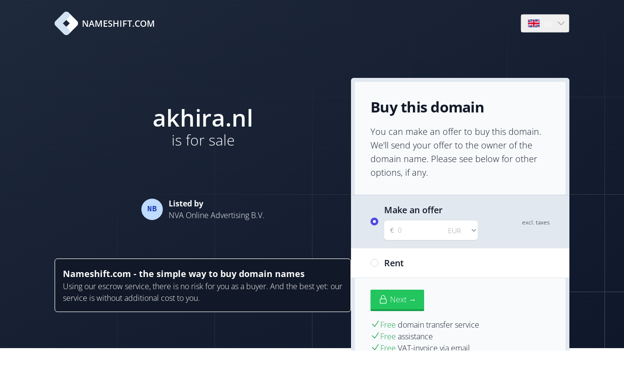

--- FILE ---
content_type: application/javascript
request_url: https://cdn.buy.nameshift.com/_app/immutable/chunks/DSIzEXm7.js
body_size: 74792
content:
import{f as Cc,d as pR}from"./DN0w8dC-.js";import{d as f,D as DR,a as SR}from"./fk3fEwoG.js";import{d as OR}from"./BQG1PDkV.js";import{l as yR,B as TR}from"./BqME9PL8.js";import{y as Pc}from"./B9LS69ce.js";const NR=()=>({id:null,token:null,email:null,expiresAt:null}),Eu=yR(TR,NR()),Xz=OR(Eu,e=>e.token!==null&&e.expiresAt!==null&&new Date(e.expiresAt)>new Date),vz=()=>{Eu.set({id:null,token:null,email:null,expiresAt:null})},jz=(e,o)=>{const[,n]=e.split("."),a=JSON.parse(atob(n));Eu.set({id:a.id,token:e,email:o,expiresAt:new Date(a.exp*1e3).toISOString()})};var Ke={},k={};(function(e){var o=f&&f.__extends||function(){var y=function(m,p){return y=Object.setPrototypeOf||{__proto__:[]}instanceof Array&&function(I,N){I.__proto__=N}||function(I,N){for(var A in N)Object.prototype.hasOwnProperty.call(N,A)&&(I[A]=N[A])},y(m,p)};return function(m,p){if(typeof p!="function"&&p!==null)throw new TypeError("Class extends value "+String(p)+" is not a constructor or null");y(m,p);function I(){this.constructor=m}m.prototype=p===null?Object.create(p):(I.prototype=p.prototype,new I)}}(),n=f&&f.__assign||function(){return n=Object.assign||function(y){for(var m,p=1,I=arguments.length;p<I;p++){m=arguments[p];for(var N in m)Object.prototype.hasOwnProperty.call(m,N)&&(y[N]=m[N])}return y},n.apply(this,arguments)},a=f&&f.__awaiter||function(y,m,p,I){function N(A){return A instanceof p?A:new p(function(F){F(A)})}return new(p||(p=Promise))(function(A,F){function V(H){try{J(I.next(H))}catch(rt){F(rt)}}function z(H){try{J(I.throw(H))}catch(rt){F(rt)}}function J(H){H.done?A(H.value):N(H.value).then(V,z)}J((I=I.apply(y,m||[])).next())})},i=f&&f.__generator||function(y,m){var p={label:0,sent:function(){if(A[0]&1)throw A[1];return A[1]},trys:[],ops:[]},I,N,A,F=Object.create((typeof Iterator=="function"?Iterator:Object).prototype);return F.next=V(0),F.throw=V(1),F.return=V(2),typeof Symbol=="function"&&(F[Symbol.iterator]=function(){return this}),F;function V(J){return function(H){return z([J,H])}}function z(J){if(I)throw new TypeError("Generator is already executing.");for(;F&&(F=0,J[0]&&(p=0)),p;)try{if(I=1,N&&(A=J[0]&2?N.return:J[0]?N.throw||((A=N.return)&&A.call(N),0):N.next)&&!(A=A.call(N,J[1])).done)return A;switch(N=0,A&&(J=[J[0]&2,A.value]),J[0]){case 0:case 1:A=J;break;case 4:return p.label++,{value:J[1],done:!1};case 5:p.label++,N=J[1],J=[0];continue;case 7:J=p.ops.pop(),p.trys.pop();continue;default:if(A=p.trys,!(A=A.length>0&&A[A.length-1])&&(J[0]===6||J[0]===2)){p=0;continue}if(J[0]===3&&(!A||J[1]>A[0]&&J[1]<A[3])){p.label=J[1];break}if(J[0]===6&&p.label<A[1]){p.label=A[1],A=J;break}if(A&&p.label<A[2]){p.label=A[2],p.ops.push(J);break}A[2]&&p.ops.pop(),p.trys.pop();continue}J=m.call(y,p)}catch(H){J=[6,H],N=0}finally{I=A=0}if(J[0]&5)throw J[1];return{value:J[0]?J[1]:void 0,done:!0}}};Object.defineProperty(e,"__esModule",{value:!0}),e.TextApiResponse=e.BlobApiResponse=e.VoidApiResponse=e.JSONApiResponse=e.COLLECTION_FORMATS=e.RequiredError=e.FetchError=e.ResponseError=e.BaseAPI=e.DefaultConfig=e.Configuration=e.BASE_PATH=void 0,e.querystring=ge,e.exists=oc,e.mapValues=uR,e.canConsumeForm=cR,e.BASE_PATH="http://localhost".replace(/\/+$/,"");var t=function(){function y(m){m===void 0&&(m={}),this.configuration=m}return Object.defineProperty(y.prototype,"config",{set:function(m){this.configuration=m},enumerable:!1,configurable:!0}),Object.defineProperty(y.prototype,"basePath",{get:function(){return this.configuration.basePath!=null?this.configuration.basePath:e.BASE_PATH},enumerable:!1,configurable:!0}),Object.defineProperty(y.prototype,"fetchApi",{get:function(){return this.configuration.fetchApi},enumerable:!1,configurable:!0}),Object.defineProperty(y.prototype,"middleware",{get:function(){return this.configuration.middleware||[]},enumerable:!1,configurable:!0}),Object.defineProperty(y.prototype,"queryParamsStringify",{get:function(){return this.configuration.queryParamsStringify||ge},enumerable:!1,configurable:!0}),Object.defineProperty(y.prototype,"username",{get:function(){return this.configuration.username},enumerable:!1,configurable:!0}),Object.defineProperty(y.prototype,"password",{get:function(){return this.configuration.password},enumerable:!1,configurable:!0}),Object.defineProperty(y.prototype,"apiKey",{get:function(){var m=this.configuration.apiKey;if(m)return typeof m=="function"?m:function(){return m}},enumerable:!1,configurable:!0}),Object.defineProperty(y.prototype,"accessToken",{get:function(){var m=this,p=this.configuration.accessToken;if(p)return typeof p=="function"?p:function(){return a(m,void 0,void 0,function(){return i(this,function(I){return[2,p]})})}},enumerable:!1,configurable:!0}),Object.defineProperty(y.prototype,"headers",{get:function(){return this.configuration.headers},enumerable:!1,configurable:!0}),Object.defineProperty(y.prototype,"credentials",{get:function(){return this.configuration.credentials},enumerable:!1,configurable:!0}),y}();e.Configuration=t,e.DefaultConfig=new t;var s=function(){function y(m){m===void 0&&(m=e.DefaultConfig);var p=this;this.configuration=m,this.fetchApi=function(I,N){return a(p,void 0,void 0,function(){var A,F,V,We,z,J,H,rt,We,mo,po,We;return i(this,function(oe){switch(oe.label){case 0:A={url:I,init:N},F=0,V=this.middleware,oe.label=1;case 1:return F<V.length?(We=V[F],We.pre?[4,We.pre(n({fetch:this.fetchApi},A))]:[3,3]):[3,4];case 2:A=oe.sent()||A,oe.label=3;case 3:return F++,[3,1];case 4:z=void 0,oe.label=5;case 5:return oe.trys.push([5,7,,12]),[4,(this.configuration.fetchApi||fetch)(A.url,A.init)];case 6:return z=oe.sent(),[3,12];case 7:J=oe.sent(),H=0,rt=this.middleware,oe.label=8;case 8:return H<rt.length?(We=rt[H],We.onError?[4,We.onError({fetch:this.fetchApi,url:A.url,init:A.init,error:J,response:z?z.clone():void 0})]:[3,10]):[3,11];case 9:z=oe.sent()||z,oe.label=10;case 10:return H++,[3,8];case 11:if(z===void 0)throw J instanceof Error?new d(J,"The request failed and the interceptors did not return an alternative response"):J;return[3,12];case 12:mo=0,po=this.middleware,oe.label=13;case 13:return mo<po.length?(We=po[mo],We.post?[4,We.post({fetch:this.fetchApi,url:A.url,init:A.init,response:z.clone()})]:[3,15]):[3,16];case 14:z=oe.sent()||z,oe.label=15;case 15:return mo++,[3,13];case 16:return[2,z]}})})},this.middleware=m.middleware}return y.prototype.withMiddleware=function(){for(var m,p=[],I=0;I<arguments.length;I++)p[I]=arguments[I];var N=this.clone();return N.middleware=(m=N.middleware).concat.apply(m,p),N},y.prototype.withPreMiddleware=function(){for(var m=[],p=0;p<arguments.length;p++)m[p]=arguments[p];var I=m.map(function(N){return{pre:N}});return this.withMiddleware.apply(this,I)},y.prototype.withPostMiddleware=function(){for(var m=[],p=0;p<arguments.length;p++)m[p]=arguments[p];var I=m.map(function(N){return{post:N}});return this.withMiddleware.apply(this,I)},y.prototype.isJsonMime=function(m){return m?y.jsonRegex.test(m):!1},y.prototype.request=function(m,p){return a(this,void 0,void 0,function(){var I,N,A,F;return i(this,function(V){switch(V.label){case 0:return[4,this.createFetchParams(m,p)];case 1:return I=V.sent(),N=I.url,A=I.init,[4,this.fetchApi(N,A)];case 2:if(F=V.sent(),F&&F.status>=200&&F.status<300)return[2,F];throw new r(F,"Response returned an error code")}})})},y.prototype.createFetchParams=function(m,p){return a(this,void 0,void 0,function(){var I,N,A,F,V,z,J,H,rt=this;return i(this,function(mo){switch(mo.label){case 0:return I=this.configuration.basePath+m.path,m.query!==void 0&&Object.keys(m.query).length!==0&&(I+="?"+this.configuration.queryParamsStringify(m.query)),N=Object.assign({},this.configuration.headers,m.headers),Object.keys(N).forEach(function(po){return N[po]===void 0?delete N[po]:{}}),A=typeof p=="function"?p:function(){return a(rt,void 0,void 0,function(){return i(this,function(po){return[2,p]})})},F={method:m.method,headers:N,body:m.body,credentials:this.configuration.credentials},z=[n({},F)],[4,A({init:F,context:m})];case 1:return V=n.apply(void 0,z.concat([mo.sent()])),c(V.body)||V.body instanceof URLSearchParams||u(V.body)?J=V.body:this.isJsonMime(N["Content-Type"])?J=JSON.stringify(V.body):J=V.body,H=n(n({},V),{body:J}),[2,{url:I,init:H}]}})})},y.prototype.clone=function(){var m=this.constructor,p=new m(this.configuration);return p.middleware=this.middleware.slice(),p},y.jsonRegex=new RegExp("^(:?application/json|[^;/ 	]+/[^;/ 	]+[+]json)[ 	]*(:?;.*)?$","i"),y}();e.BaseAPI=s;function u(y){return typeof Blob<"u"&&y instanceof Blob}function c(y){return typeof FormData<"u"&&y instanceof FormData}var r=function(y){o(m,y);function m(p,I){var N=y.call(this,I)||this;return N.response=p,N.name="ResponseError",N}return m}(Error);e.ResponseError=r;var d=function(y){o(m,y);function m(p,I){var N=y.call(this,I)||this;return N.cause=p,N.name="FetchError",N}return m}(Error);e.FetchError=d;var l=function(y){o(m,y);function m(p,I){var N=y.call(this,I)||this;return N.field=p,N.name="RequiredError",N}return m}(Error);e.RequiredError=l,e.COLLECTION_FORMATS={csv:",",ssv:" ",tsv:"	",pipes:"|"};function ge(y,m){return m===void 0&&(m=""),Object.keys(y).map(function(p){return K(p,y[p],m)}).filter(function(p){return p.length>0}).join("&")}function K(y,m,p){p===void 0&&(p="");var I=p+(p.length?"[".concat(y,"]"):y);if(m instanceof Array){var N=m.map(function(F){return encodeURIComponent(String(F))}).join("&".concat(encodeURIComponent(I),"="));return"".concat(encodeURIComponent(I),"=").concat(N)}if(m instanceof Set){var A=Array.from(m);return K(y,A,p)}return m instanceof Date?"".concat(encodeURIComponent(I),"=").concat(encodeURIComponent(m.toISOString())):m instanceof Object?ge(m,I):"".concat(encodeURIComponent(I),"=").concat(encodeURIComponent(String(m)))}function oc(y,m){var p=y[m];return p!=null}function uR(y,m){return Object.keys(y).reduce(function(p,I){var N;return n(n({},p),(N={},N[I]=m(y[I]),N))},{})}function cR(y){for(var m=0,p=y;m<p.length;m++){var I=p[m];if(I.contentType==="multipart/form-data")return!0}return!1}var dR=function(){function y(m,p){p===void 0&&(p=function(I){return I}),this.raw=m,this.transformer=p}return y.prototype.value=function(){return a(this,void 0,void 0,function(){var m;return i(this,function(p){switch(p.label){case 0:return m=this.transformer,[4,this.raw.json()];case 1:return[2,m.apply(this,[p.sent()])]}})})},y}();e.JSONApiResponse=dR;var fR=function(){function y(m){this.raw=m}return y.prototype.value=function(){return a(this,void 0,void 0,function(){return i(this,function(m){return[2,void 0]})})},y}();e.VoidApiResponse=fR;var lR=function(){function y(m){this.raw=m}return y.prototype.value=function(){return a(this,void 0,void 0,function(){return i(this,function(m){switch(m.label){case 0:return[4,this.raw.blob()];case 1:return[2,m.sent()]}})})},y}();e.BlobApiResponse=lR;var mR=function(){function y(m){this.raw=m}return y.prototype.value=function(){return a(this,void 0,void 0,function(){return i(this,function(m){switch(m.label){case 0:return[4,this.raw.text()];case 1:return[2,m.sent()]}})})},y}();e.TextApiResponse=mR})(k);var Fc={},Cu={},U={},li={};Object.defineProperty(li,"__esModule",{value:!0});li.instanceOfAccountAliasDto=gR;li.AccountAliasDtoFromJSON=hR;li.AccountAliasDtoFromJSONTyped=Bc;li.AccountAliasDtoToJSON=AR;li.AccountAliasDtoToJSONTyped=Mc;function gR(e){return!(!("alias"in e)||e.alias===void 0||!("verified"in e)||e.verified===void 0)}function hR(e){return Bc(e)}function Bc(e,o){return e==null?e:{alias:e.alias,verified:e.verified}}function AR(e){return Mc(e)}function Mc(e,o){return e==null?e:{alias:e.alias,verified:e.verified}}var mi={};Object.defineProperty(mi,"__esModule",{value:!0});mi.instanceOfAccountAliasInput=IR;mi.AccountAliasInputFromJSON=_R;mi.AccountAliasInputFromJSONTyped=kc;mi.AccountAliasInputToJSON=JR;mi.AccountAliasInputToJSONTyped=Uc;function IR(e){return!0}function _R(e){return kc(e)}function kc(e,o){return e==null?e:{alias:e.alias==null?void 0:e.alias}}function JR(e){return Uc(e)}function Uc(e,o){return e==null?e:{alias:e.alias}}var fn={},Oo={},ln={};Object.defineProperty(ln,"__esModule",{value:!0});ln.AuBankAccountDetailsTypeEnum=void 0;ln.instanceOfAuBankAccountDetails=bR;ln.AuBankAccountDetailsFromJSON=wR;ln.AuBankAccountDetailsFromJSONTyped=qc;ln.AuBankAccountDetailsToJSON=RR;ln.AuBankAccountDetailsToJSONTyped=Gc;ln.AuBankAccountDetailsTypeEnum={UK_BANK_ACCOUNT_DETAILS:"UkBankAccountDetails",US_BANK_ACCOUNT_DETAILS:"UsBankAccountDetails",CA_BANK_ACCOUNT_DETAILS:"CaBankAccountDetails",NZ_BANK_ACCOUNT_DETAILS:"NzBankAccountDetails",AU_BANK_ACCOUNT_DETAILS:"AuBankAccountDetails",SEPA_BANK_ACCOUNT_DETAILS:"SepaBankAccountDetails"};function bR(e){return!(!("type"in e)||e.type===void 0||!("countryCode"in e)||e.countryCode===void 0||!("accountNumber"in e)||e.accountNumber===void 0||!("bsb"in e)||e.bsb===void 0)}function wR(e){return qc(e)}function qc(e,o){return e==null?e:{type:e.type,countryCode:e.countryCode,accountNumber:e.accountNumber,bsb:e.bsb}}function RR(e){return Gc(e)}function Gc(e,o){return e==null?e:{type:e.type,countryCode:e.countryCode,accountNumber:e.accountNumber,bsb:e.bsb}}var mn={};Object.defineProperty(mn,"__esModule",{value:!0});mn.CaBankAccountDetailsTypeEnum=void 0;mn.instanceOfCaBankAccountDetails=LR;mn.CaBankAccountDetailsFromJSON=ER;mn.CaBankAccountDetailsFromJSONTyped=Wc;mn.CaBankAccountDetailsToJSON=CR;mn.CaBankAccountDetailsToJSONTyped=xc;mn.CaBankAccountDetailsTypeEnum={UK_BANK_ACCOUNT_DETAILS:"UkBankAccountDetails",US_BANK_ACCOUNT_DETAILS:"UsBankAccountDetails",CA_BANK_ACCOUNT_DETAILS:"CaBankAccountDetails",NZ_BANK_ACCOUNT_DETAILS:"NzBankAccountDetails",AU_BANK_ACCOUNT_DETAILS:"AuBankAccountDetails",SEPA_BANK_ACCOUNT_DETAILS:"SepaBankAccountDetails"};function LR(e){return!(!("type"in e)||e.type===void 0||!("countryCode"in e)||e.countryCode===void 0||!("financialInstitutionNumber"in e)||e.financialInstitutionNumber===void 0||!("transitNumber"in e)||e.transitNumber===void 0||!("accountNumber"in e)||e.accountNumber===void 0)}function ER(e){return Wc(e)}function Wc(e,o){return e==null?e:{type:e.type,countryCode:e.countryCode,financialInstitutionNumber:e.financialInstitutionNumber,transitNumber:e.transitNumber,accountNumber:e.accountNumber}}function CR(e){return xc(e)}function xc(e,o){return e==null?e:{type:e.type,countryCode:e.countryCode,financialInstitutionNumber:e.financialInstitutionNumber,transitNumber:e.transitNumber,accountNumber:e.accountNumber}}var pn={};Object.defineProperty(pn,"__esModule",{value:!0});pn.NzBankAccountDetailsTypeEnum=void 0;pn.instanceOfNzBankAccountDetails=PR;pn.NzBankAccountDetailsFromJSON=FR;pn.NzBankAccountDetailsFromJSONTyped=Vc;pn.NzBankAccountDetailsToJSON=BR;pn.NzBankAccountDetailsToJSONTyped=$c;pn.NzBankAccountDetailsTypeEnum={UK_BANK_ACCOUNT_DETAILS:"UkBankAccountDetails",US_BANK_ACCOUNT_DETAILS:"UsBankAccountDetails",CA_BANK_ACCOUNT_DETAILS:"CaBankAccountDetails",NZ_BANK_ACCOUNT_DETAILS:"NzBankAccountDetails",AU_BANK_ACCOUNT_DETAILS:"AuBankAccountDetails",SEPA_BANK_ACCOUNT_DETAILS:"SepaBankAccountDetails"};function PR(e){return!(!("type"in e)||e.type===void 0||!("countryCode"in e)||e.countryCode===void 0||!("accountNumber"in e)||e.accountNumber===void 0)}function FR(e){return Vc(e)}function Vc(e,o){return e==null?e:{type:e.type,countryCode:e.countryCode,accountNumber:e.accountNumber}}function BR(e){return $c(e)}function $c(e,o){return e==null?e:{type:e.type,countryCode:e.countryCode,accountNumber:e.accountNumber}}var Dn={};Object.defineProperty(Dn,"__esModule",{value:!0});Dn.SepaBankAccountDetailsTypeEnum=void 0;Dn.instanceOfSepaBankAccountDetails=MR;Dn.SepaBankAccountDetailsFromJSON=kR;Dn.SepaBankAccountDetailsFromJSONTyped=Hc;Dn.SepaBankAccountDetailsToJSON=UR;Dn.SepaBankAccountDetailsToJSONTyped=zc;Dn.SepaBankAccountDetailsTypeEnum={UK_BANK_ACCOUNT_DETAILS:"UkBankAccountDetails",US_BANK_ACCOUNT_DETAILS:"UsBankAccountDetails",CA_BANK_ACCOUNT_DETAILS:"CaBankAccountDetails",NZ_BANK_ACCOUNT_DETAILS:"NzBankAccountDetails",AU_BANK_ACCOUNT_DETAILS:"AuBankAccountDetails",SEPA_BANK_ACCOUNT_DETAILS:"SepaBankAccountDetails"};function MR(e){return!(!("type"in e)||e.type===void 0||!("countryCode"in e)||e.countryCode===void 0||!("bic"in e)||e.bic===void 0||!("iban"in e)||e.iban===void 0)}function kR(e){return Hc(e)}function Hc(e,o){return e==null?e:{type:e.type,countryCode:e.countryCode,bic:e.bic,iban:e.iban}}function UR(e){return zc(e)}function zc(e,o){return e==null?e:{type:e.type,countryCode:e.countryCode,bic:e.bic,iban:e.iban}}var Sn={};Object.defineProperty(Sn,"__esModule",{value:!0});Sn.UkBankAccountDetailsTypeEnum=void 0;Sn.instanceOfUkBankAccountDetails=qR;Sn.UkBankAccountDetailsFromJSON=GR;Sn.UkBankAccountDetailsFromJSONTyped=Yc;Sn.UkBankAccountDetailsToJSON=WR;Sn.UkBankAccountDetailsToJSONTyped=Kc;Sn.UkBankAccountDetailsTypeEnum={UK_BANK_ACCOUNT_DETAILS:"UkBankAccountDetails",US_BANK_ACCOUNT_DETAILS:"UsBankAccountDetails",CA_BANK_ACCOUNT_DETAILS:"CaBankAccountDetails",NZ_BANK_ACCOUNT_DETAILS:"NzBankAccountDetails",AU_BANK_ACCOUNT_DETAILS:"AuBankAccountDetails",SEPA_BANK_ACCOUNT_DETAILS:"SepaBankAccountDetails"};function qR(e){return!(!("type"in e)||e.type===void 0||!("countryCode"in e)||e.countryCode===void 0||!("sortCode"in e)||e.sortCode===void 0||!("accountNumber"in e)||e.accountNumber===void 0)}function GR(e){return Yc(e)}function Yc(e,o){return e==null?e:{type:e.type,countryCode:e.countryCode,sortCode:e.sortCode,accountNumber:e.accountNumber}}function WR(e){return Kc(e)}function Kc(e,o){return e==null?e:{type:e.type,countryCode:e.countryCode,sortCode:e.sortCode,accountNumber:e.accountNumber}}var On={};Object.defineProperty(On,"__esModule",{value:!0});On.UsBankAccountDetailsTypeEnum=void 0;On.instanceOfUsBankAccountDetails=xR;On.UsBankAccountDetailsFromJSON=VR;On.UsBankAccountDetailsFromJSONTyped=Qc;On.UsBankAccountDetailsToJSON=$R;On.UsBankAccountDetailsToJSONTyped=Zc;On.UsBankAccountDetailsTypeEnum={UK_BANK_ACCOUNT_DETAILS:"UkBankAccountDetails",US_BANK_ACCOUNT_DETAILS:"UsBankAccountDetails",CA_BANK_ACCOUNT_DETAILS:"CaBankAccountDetails",NZ_BANK_ACCOUNT_DETAILS:"NzBankAccountDetails",AU_BANK_ACCOUNT_DETAILS:"AuBankAccountDetails",SEPA_BANK_ACCOUNT_DETAILS:"SepaBankAccountDetails"};function xR(e){return!(!("type"in e)||e.type===void 0||!("countryCode"in e)||e.countryCode===void 0||!("routingNumber"in e)||e.routingNumber===void 0||!("accountNumber"in e)||e.accountNumber===void 0)}function VR(e){return Qc(e)}function Qc(e,o){return e==null?e:{type:e.type,countryCode:e.countryCode,routingNumber:e.routingNumber,accountNumber:e.accountNumber}}function $R(e){return Zc(e)}function Zc(e,o){return e==null?e:{type:e.type,countryCode:e.countryCode,routingNumber:e.routingNumber,accountNumber:e.accountNumber}}Object.defineProperty(Oo,"__esModule",{value:!0});Oo.AccountBankAccountDtoDetailsFromJSON=HR;Oo.AccountBankAccountDtoDetailsFromJSONTyped=id;Oo.AccountBankAccountDtoDetailsToJSON=zR;Oo.AccountBankAccountDtoDetailsToJSONTyped=rd;var Xc=ln,vc=mn,jc=pn,ed=Dn,nd=Sn,td=On;function HR(e){return id(e)}function id(e,o){if(e==null)return e;switch(e.type){case"AuBankAccountDetails":return Object.assign({},(0,Xc.AuBankAccountDetailsFromJSONTyped)(e,!0),{type:"AuBankAccountDetails"});case"CaBankAccountDetails":return Object.assign({},(0,vc.CaBankAccountDetailsFromJSONTyped)(e,!0),{type:"CaBankAccountDetails"});case"NzBankAccountDetails":return Object.assign({},(0,jc.NzBankAccountDetailsFromJSONTyped)(e,!0),{type:"NzBankAccountDetails"});case"SepaBankAccountDetails":return Object.assign({},(0,ed.SepaBankAccountDetailsFromJSONTyped)(e,!0),{type:"SepaBankAccountDetails"});case"UkBankAccountDetails":return Object.assign({},(0,nd.UkBankAccountDetailsFromJSONTyped)(e,!0),{type:"UkBankAccountDetails"});case"UsBankAccountDetails":return Object.assign({},(0,td.UsBankAccountDetailsFromJSONTyped)(e,!0),{type:"UsBankAccountDetails"});default:throw new Error("No variant of AccountBankAccountDtoDetails exists with 'type=".concat(e.type,"'"))}}function zR(e){return rd(e)}function rd(e,o){if(e==null)return e;switch(e.type){case"AuBankAccountDetails":return Object.assign({},(0,Xc.AuBankAccountDetailsToJSON)(e),{type:"AuBankAccountDetails"});case"CaBankAccountDetails":return Object.assign({},(0,vc.CaBankAccountDetailsToJSON)(e),{type:"CaBankAccountDetails"});case"NzBankAccountDetails":return Object.assign({},(0,jc.NzBankAccountDetailsToJSON)(e),{type:"NzBankAccountDetails"});case"SepaBankAccountDetails":return Object.assign({},(0,ed.SepaBankAccountDetailsToJSON)(e),{type:"SepaBankAccountDetails"});case"UkBankAccountDetails":return Object.assign({},(0,nd.UkBankAccountDetailsToJSON)(e),{type:"UkBankAccountDetails"});case"UsBankAccountDetails":return Object.assign({},(0,td.UsBankAccountDetailsToJSON)(e),{type:"UsBankAccountDetails"});default:throw new Error("No variant of AccountBankAccountDtoDetails exists with 'type=".concat(e.type,"'"))}}Object.defineProperty(fn,"__esModule",{value:!0});fn.AccountBankAccountDtoVerificationStatusEnum=void 0;fn.instanceOfAccountBankAccountDto=YR;fn.AccountBankAccountDtoFromJSON=KR;fn.AccountBankAccountDtoFromJSONTyped=ad;fn.AccountBankAccountDtoToJSON=QR;fn.AccountBankAccountDtoToJSONTyped=sd;var od=Oo;fn.AccountBankAccountDtoVerificationStatusEnum={PENDING:"pending",VERIFIED:"verified",REJECTED:"rejected"};function YR(e){return!(!("id"in e)||e.id===void 0||!("primary"in e)||e.primary===void 0||!("currencyCode"in e)||e.currencyCode===void 0||!("verificationStatus"in e)||e.verificationStatus===void 0||!("details"in e)||e.details===void 0)}function KR(e){return ad(e)}function ad(e,o){return e==null?e:{id:e.id,primary:e.primary,currencyCode:e.currencyCode,verificationStatus:e.verificationStatus,details:(0,od.AccountBankAccountDtoDetailsFromJSON)(e.details)}}function QR(e){return sd(e)}function sd(e,o){return e==null?e:{id:e.id,primary:e.primary,currencyCode:e.currencyCode,verificationStatus:e.verificationStatus,details:(0,od.AccountBankAccountDtoDetailsToJSON)(e.details)}}var pi={};Object.defineProperty(pi,"__esModule",{value:!0});pi.instanceOfAccountCommissionByDateRangeDto=ZR;pi.AccountCommissionByDateRangeDtoFromJSON=XR;pi.AccountCommissionByDateRangeDtoFromJSONTyped=ud;pi.AccountCommissionByDateRangeDtoToJSON=vR;pi.AccountCommissionByDateRangeDtoToJSONTyped=cd;function ZR(e){return!(!("start"in e)||e.start===void 0||!("end"in e)||e.end===void 0||!("commissionPercentage"in e)||e.commissionPercentage===void 0)}function XR(e){return ud(e)}function ud(e,o){return e==null?e:{start:new Date(e.start),end:e.end==null?null:new Date(e.end),commissionPercentage:e.commissionPercentage}}function vR(e){return cd(e)}function cd(e,o){return e==null?e:{start:e.start.toISOString(),end:e.end==null?null:e.end.toISOString(),commissionPercentage:e.commissionPercentage}}var yn={},Me={};Object.defineProperty(Me,"__esModule",{value:!0});Me.AccountPayoutDtoProviderEnum=void 0;Me.instanceOfAccountPayoutDto=jR;Me.AccountPayoutDtoFromJSON=eL;Me.AccountPayoutDtoFromJSONTyped=dd;Me.AccountPayoutDtoToJSON=nL;Me.AccountPayoutDtoToJSONTyped=fd;Me.AccountPayoutDtoProviderEnum={STRIPE:"stripe",BANK_ACCOUNT:"bank_account"};function jR(e){return!(!("automatic"in e)||e.automatic===void 0||!("provider"in e)||e.provider===void 0)}function eL(e){return dd(e)}function dd(e,o){return e==null?e:{automatic:e.automatic,provider:e.provider}}function nL(e){return fd(e)}function fd(e,o){return e==null?e:{automatic:e.automatic,provider:e.provider}}var fe={};Object.defineProperty(fe,"__esModule",{value:!0});fe.AccountOnboardingDtoProviderEnum=fe.AccountOnboardingDtoStatusEnum=void 0;fe.instanceOfAccountOnboardingDto=tL;fe.AccountOnboardingDtoFromJSON=iL;fe.AccountOnboardingDtoFromJSONTyped=ld;fe.AccountOnboardingDtoToJSON=rL;fe.AccountOnboardingDtoToJSONTyped=md;fe.AccountOnboardingDtoStatusEnum={PENDING:"pending",ACTIVE:"active",REJECTED:"rejected"};fe.AccountOnboardingDtoProviderEnum={STRIPE:"stripe",SUMSUB:"sumsub"};function tL(e){return!(!("accountId"in e)||e.accountId===void 0||!("status"in e)||e.status===void 0||!("finished"in e)||e.finished===void 0||!("provider"in e)||e.provider===void 0)}function iL(e){return ld(e)}function ld(e,o){return e==null?e:{accountId:e.accountId,status:e.status,finished:e.finished,provider:e.provider}}function rL(e){return md(e)}function md(e,o){return e==null?e:{accountId:e.accountId,status:e.status,finished:e.finished,provider:e.provider}}var Tn={};Object.defineProperty(Tn,"__esModule",{value:!0});Tn.instanceOfAccountMetricsDto=oL;Tn.AccountMetricsDtoFromJSON=aL;Tn.AccountMetricsDtoFromJSONTyped=pd;Tn.AccountMetricsDtoToJSON=sL;Tn.AccountMetricsDtoToJSONTyped=Dd;function oL(e){return!(!("leadsNumber"in e)||e.leadsNumber===void 0||!("domainsNumber"in e)||e.domainsNumber===void 0||!("activeLeadsNumber"in e)||e.activeLeadsNumber===void 0||!("activeDomainTransfersNumber"in e)||e.activeDomainTransfersNumber===void 0||!("tasksNumber"in e)||e.tasksNumber===void 0||!("soldDomainsNumber"in e)||e.soldDomainsNumber===void 0)}function aL(e){return pd(e)}function pd(e,o){return e==null?e:{leadsNumber:e.leadsNumber,domainsNumber:e.domainsNumber,activeLeadsNumber:e.activeLeadsNumber,activeDomainTransfersNumber:e.activeDomainTransfersNumber,tasksNumber:e.tasksNumber,soldDomainsNumber:e.soldDomainsNumber}}function sL(e){return Dd(e)}function Dd(e,o){return e==null?e:{leadsNumber:e.leadsNumber,domainsNumber:e.domainsNumber,activeLeadsNumber:e.activeLeadsNumber,activeDomainTransfersNumber:e.activeDomainTransfersNumber,tasksNumber:e.tasksNumber,soldDomainsNumber:e.soldDomainsNumber}}var Oe={},Di={},Si={};Object.defineProperty(Si,"__esModule",{value:!0});Si.instanceOfCompanyTaxIdDto=uL;Si.CompanyTaxIdDtoFromJSON=cL;Si.CompanyTaxIdDtoFromJSONTyped=Sd;Si.CompanyTaxIdDtoToJSON=dL;Si.CompanyTaxIdDtoToJSONTyped=Od;function uL(e){return!(!("value"in e)||e.value===void 0||!("type"in e)||e.type===void 0||!("countryCode"in e)||e.countryCode===void 0)}function cL(e){return Sd(e)}function Sd(e,o){return e==null?e:{value:e.value,type:e.type,countryCode:e.countryCode}}function dL(e){return Od(e)}function Od(e,o){return e==null?e:{value:e.value,type:e.type,countryCode:e.countryCode}}Object.defineProperty(Di,"__esModule",{value:!0});Di.instanceOfCompanyInformationDto=fL;Di.CompanyInformationDtoFromJSON=lL;Di.CompanyInformationDtoFromJSONTyped=Td;Di.CompanyInformationDtoToJSON=mL;Di.CompanyInformationDtoToJSONTyped=Nd;var yd=Si;function fL(e){return!(!("name"in e)||e.name===void 0||!("taxId"in e)||e.taxId===void 0||!("companyId"in e)||e.companyId===void 0)}function lL(e){return Td(e)}function Td(e,o){return e==null?e:{name:e.name,taxId:(0,yd.CompanyTaxIdDtoFromJSON)(e.taxId),companyId:e.companyId}}function mL(e){return Nd(e)}function Nd(e,o){return e==null?e:{name:e.name,taxId:(0,yd.CompanyTaxIdDtoToJSON)(e.taxId),companyId:e.companyId}}var ye={};Object.defineProperty(ye,"__esModule",{value:!0});ye.instanceOfAddressDto=pL;ye.AddressDtoFromJSON=DL;ye.AddressDtoFromJSONTyped=gd;ye.AddressDtoToJSON=SL;ye.AddressDtoToJSONTyped=hd;function pL(e){return!(!("city"in e)||e.city===void 0||!("countryCode"in e)||e.countryCode===void 0||!("line1"in e)||e.line1===void 0||!("line2"in e)||e.line2===void 0||!("postalCode"in e)||e.postalCode===void 0||!("stateCode"in e)||e.stateCode===void 0)}function DL(e){return gd(e)}function gd(e,o){return e==null?e:{city:e.city,countryCode:e.countryCode,line1:e.line1,line2:e.line2,postalCode:e.postalCode,stateCode:e.stateCode}}function SL(e){return hd(e)}function hd(e,o){return e==null?e:{city:e.city,countryCode:e.countryCode,line1:e.line1,line2:e.line2,postalCode:e.postalCode,stateCode:e.stateCode}}Object.defineProperty(Oe,"__esModule",{value:!0});Oe.BillingInformationDtoTypeEnum=void 0;Oe.instanceOfBillingInformationDto=OL;Oe.BillingInformationDtoFromJSON=yL;Oe.BillingInformationDtoFromJSONTyped=_d;Oe.BillingInformationDtoToJSON=TL;Oe.BillingInformationDtoToJSONTyped=Jd;var Ad=Di,Id=ye;Oe.BillingInformationDtoTypeEnum={COMPANY:"company",GOVERNMENT_ENTITY:"government_entity",INDIVIDUAL:"individual",NON_PROFIT:"non_profit"};function OL(e){return!(!("type"in e)||e.type===void 0||!("email"in e)||e.email===void 0||!("firstName"in e)||e.firstName===void 0||!("lastName"in e)||e.lastName===void 0||!("phone"in e)||e.phone===void 0||!("address"in e)||e.address===void 0||!("companyInfo"in e)||e.companyInfo===void 0)}function yL(e){return _d(e)}function _d(e,o){return e==null?e:{type:e.type,email:e.email,firstName:e.firstName,lastName:e.lastName,phone:e.phone,address:(0,Id.AddressDtoFromJSON)(e.address),companyInfo:(0,Ad.CompanyInformationDtoFromJSON)(e.companyInfo)}}function TL(e){return Jd(e)}function Jd(e,o){return e==null?e:{type:e.type,email:e.email,firstName:e.firstName,lastName:e.lastName,phone:e.phone,address:(0,Id.AddressDtoToJSON)(e.address),companyInfo:(0,Ad.CompanyInformationDtoToJSON)(e.companyInfo)}}Object.defineProperty(yn,"__esModule",{value:!0});yn.instanceOfAccountDto=NL;yn.AccountDtoFromJSON=gL;yn.AccountDtoFromJSONTyped=Ed;yn.AccountDtoToJSON=hL;yn.AccountDtoToJSONTyped=Cd;var bd=Me,wd=fe,Rd=Tn,Ld=Oe;function NL(e){return!(!("id"in e)||e.id===void 0||!("identifier"in e)||e.identifier===void 0||!("name"in e)||e.name===void 0||!("metrics"in e)||e.metrics===void 0||!("onboarding"in e)||e.onboarding===void 0||!("payout"in e)||e.payout===void 0||!("billingInformation"in e)||e.billingInformation===void 0||!("leaseToOwnKickbackPercentage"in e)||e.leaseToOwnKickbackPercentage===void 0)}function gL(e){return Ed(e)}function Ed(e,o){return e==null?e:{id:e.id,identifier:e.identifier,name:e.name,metrics:(0,Rd.AccountMetricsDtoFromJSON)(e.metrics),onboarding:(0,wd.AccountOnboardingDtoFromJSON)(e.onboarding),payout:(0,bd.AccountPayoutDtoFromJSON)(e.payout),billingInformation:(0,Ld.BillingInformationDtoFromJSON)(e.billingInformation),leaseToOwnKickbackPercentage:e.leaseToOwnKickbackPercentage}}function hL(e){return Cd(e)}function Cd(e,o){return e==null?e:{id:e.id,identifier:e.identifier,name:e.name,metrics:(0,Rd.AccountMetricsDtoToJSON)(e.metrics),onboarding:(0,wd.AccountOnboardingDtoToJSON)(e.onboarding),payout:(0,bd.AccountPayoutDtoToJSON)(e.payout),billingInformation:(0,Ld.BillingInformationDtoToJSON)(e.billingInformation),leaseToOwnKickbackPercentage:e.leaseToOwnKickbackPercentage}}var pe={},Oi={};Object.defineProperty(Oi,"__esModule",{value:!0});Oi.instanceOfAccountNotificationReadStatusDto=AL;Oi.AccountNotificationReadStatusDtoFromJSON=IL;Oi.AccountNotificationReadStatusDtoFromJSONTyped=Pd;Oi.AccountNotificationReadStatusDtoToJSON=_L;Oi.AccountNotificationReadStatusDtoToJSONTyped=Fd;function AL(e){return!(!("value"in e)||e.value===void 0||!("by"in e)||e.by===void 0||!("at"in e)||e.at===void 0)}function IL(e){return Pd(e)}function Pd(e,o){return e==null?e:{value:e.value,by:e.by,at:new Date(e.at)}}function _L(e){return Fd(e)}function Fd(e,o){return e==null?e:{value:e.value,by:e.by,at:e.at.toISOString()}}Object.defineProperty(pe,"__esModule",{value:!0});pe.AccountNotificationDtoTypeEnum=pe.AccountNotificationDtoLevelEnum=void 0;pe.instanceOfAccountNotificationDto=JL;pe.AccountNotificationDtoFromJSON=bL;pe.AccountNotificationDtoFromJSONTyped=Md;pe.AccountNotificationDtoToJSON=wL;pe.AccountNotificationDtoToJSONTyped=kd;var Bd=Oi;pe.AccountNotificationDtoLevelEnum={ERROR:"error",WARNING:"warning",CONFIGURATION_REQUIRED:"configuration_required"};pe.AccountNotificationDtoTypeEnum={ACCOUNT_BILLING_INFORMATION_NOT_CONFIGURED:"account.billing_information.not_configured",ACCOUNT_PAYMENT_PROVIDER_NOT_CONFIGURED:"account.payment_provider.not_configured",ACCOUNT_PAYMENT_PROVIDER_NOT_ACTIVE:"account.payment_provider.not_active",ACCOUNT_PAYMENT_PROVIDER_WAS_CHANGED:"account.payment_provider.was_changed",ACCOUNT_BANK_ACCOUNT_VERIFICATION_REQUIRED:"account.bank_account.verification_required"};function JL(e){return!(!("id"in e)||e.id===void 0||!("level"in e)||e.level===void 0||!("type"in e)||e.type===void 0||!("read"in e)||e.read===void 0)}function bL(e){return Md(e)}function Md(e,o){return e==null?e:{id:e.id,level:e.level,type:e.type,read:(0,Bd.AccountNotificationReadStatusDtoFromJSON)(e.read)}}function wL(e){return kd(e)}function kd(e,o){return e==null?e:{id:e.id,level:e.level,type:e.type,read:(0,Bd.AccountNotificationReadStatusDtoToJSON)(e.read)}}var yo={};Object.defineProperty(yo,"__esModule",{value:!0});yo.instanceOfAccountOnboardingSessionDto=RL;yo.AccountOnboardingSessionDtoFromJSON=LL;yo.AccountOnboardingSessionDtoFromJSONTyped=Ud;yo.AccountOnboardingSessionDtoToJSON=EL;yo.AccountOnboardingSessionDtoToJSONTyped=qd;function RL(e){return!(!("accessToken"in e)||e.accessToken===void 0)}function LL(e){return Ud(e)}function Ud(e,o){return e==null?e:{accessToken:e.accessToken}}function EL(e){return qd(e)}function qd(e,o){return e==null?e:{accessToken:e.accessToken}}var yi={};Object.defineProperty(yi,"__esModule",{value:!0});yi.instanceOfAccountSettingsAffiliateCommissionDto=CL;yi.AccountSettingsAffiliateCommissionDtoFromJSON=PL;yi.AccountSettingsAffiliateCommissionDtoFromJSONTyped=Gd;yi.AccountSettingsAffiliateCommissionDtoToJSON=FL;yi.AccountSettingsAffiliateCommissionDtoToJSONTyped=Wd;function CL(e){return!(!("start"in e)||e.start===void 0||!("end"in e)||e.end===void 0||!("leaseToOwnPercentage"in e)||e.leaseToOwnPercentage===void 0||!("rentPercentage"in e)||e.rentPercentage===void 0||!("orderPercentage"in e)||e.orderPercentage===void 0)}function PL(e){return Gd(e)}function Gd(e,o){return e==null?e:{start:new Date(e.start),end:e.end==null?null:new Date(e.end),leaseToOwnPercentage:e.leaseToOwnPercentage,rentPercentage:e.rentPercentage,orderPercentage:e.orderPercentage}}function FL(e){return Wd(e)}function Wd(e,o){return e==null?e:{start:e.start.toISOString(),end:e.end==null?null:e.end.toISOString(),leaseToOwnPercentage:e.leaseToOwnPercentage,rentPercentage:e.rentPercentage,orderPercentage:e.orderPercentage}}var Nn={};Object.defineProperty(Nn,"__esModule",{value:!0});Nn.AccountSettingsAffiliateCommissionReferralDurationUnitEnum=void 0;Nn.instanceOfAccountSettingsAffiliateCommissionReferralDuration=BL;Nn.AccountSettingsAffiliateCommissionReferralDurationFromJSON=ML;Nn.AccountSettingsAffiliateCommissionReferralDurationFromJSONTyped=xd;Nn.AccountSettingsAffiliateCommissionReferralDurationToJSON=kL;Nn.AccountSettingsAffiliateCommissionReferralDurationToJSONTyped=Vd;Nn.AccountSettingsAffiliateCommissionReferralDurationUnitEnum={YEAR:"year",MONTH:"month",DAY:"day"};function BL(e){return!(!("unit"in e)||e.unit===void 0||!("amount"in e)||e.amount===void 0)}function ML(e){return xd(e)}function xd(e,o){return e==null?e:{unit:e.unit,amount:e.amount}}function kL(e){return Vd(e)}function Vd(e,o){return e==null?e:{unit:e.unit,amount:e.amount}}var Ti={};Object.defineProperty(Ti,"__esModule",{value:!0});Ti.instanceOfAccountSettingsAffiliateDto=UL;Ti.AccountSettingsAffiliateDtoFromJSON=qL;Ti.AccountSettingsAffiliateDtoFromJSONTyped=zd;Ti.AccountSettingsAffiliateDtoToJSON=GL;Ti.AccountSettingsAffiliateDtoToJSONTyped=Yd;var $d=Nn,Hd=yi;function UL(e){return!(!("enabled"in e)||e.enabled===void 0||!("defaultCommissionLeaseToOwn"in e)||e.defaultCommissionLeaseToOwn===void 0||!("defaultCommissionRent"in e)||e.defaultCommissionRent===void 0||!("defaultCommissionOrder"in e)||e.defaultCommissionOrder===void 0||!("commissions"in e)||e.commissions===void 0||!("referralDuration"in e)||e.referralDuration===void 0)}function qL(e){return zd(e)}function zd(e,o){return e==null?e:{enabled:e.enabled,defaultCommissionLeaseToOwn:e.defaultCommissionLeaseToOwn,defaultCommissionRent:e.defaultCommissionRent,defaultCommissionOrder:e.defaultCommissionOrder,commissions:e.commissions.map(Hd.AccountSettingsAffiliateCommissionDtoFromJSON),referralDuration:(0,$d.AccountSettingsAffiliateCommissionReferralDurationFromJSON)(e.referralDuration)}}function GL(e){return Yd(e)}function Yd(e,o){return e==null?e:{enabled:e.enabled,defaultCommissionLeaseToOwn:e.defaultCommissionLeaseToOwn,defaultCommissionRent:e.defaultCommissionRent,defaultCommissionOrder:e.defaultCommissionOrder,commissions:e.commissions.map(Hd.AccountSettingsAffiliateCommissionDtoToJSON),referralDuration:(0,$d.AccountSettingsAffiliateCommissionReferralDurationToJSON)(e.referralDuration)}}var Ni={};Object.defineProperty(Ni,"__esModule",{value:!0});Ni.instanceOfAccountSettingsAliasDto=WL;Ni.AccountSettingsAliasDtoFromJSON=xL;Ni.AccountSettingsAliasDtoFromJSONTyped=Kd;Ni.AccountSettingsAliasDtoToJSON=VL;Ni.AccountSettingsAliasDtoToJSONTyped=Qd;function WL(e){return!(!("alias"in e)||e.alias===void 0||!("verified"in e)||e.verified===void 0)}function xL(e){return Kd(e)}function Kd(e,o){return e==null?e:{alias:e.alias,verified:e.verified}}function VL(e){return Qd(e)}function Qd(e,o){return e==null?e:{alias:e.alias,verified:e.verified}}var To={},T={};Object.defineProperty(T,"__esModule",{value:!0});T.instanceOfMoneyDto=$L;T.MoneyDtoFromJSON=HL;T.MoneyDtoFromJSONTyped=Zd;T.MoneyDtoToJSON=zL;T.MoneyDtoToJSONTyped=Xd;function $L(e){return!(!("amount"in e)||e.amount===void 0||!("currencyCode"in e)||e.currencyCode===void 0)}function HL(e){return Zd(e)}function Zd(e,o){return e==null?e:{amount:e.amount,currencyCode:e.currencyCode}}function zL(e){return Xd(e)}function Xd(e,o){return e==null?e:{amount:e.amount,currencyCode:e.currencyCode}}var gi={};Object.defineProperty(gi,"__esModule",{value:!0});gi.instanceOfAccountSettingsSidnDto=YL;gi.AccountSettingsSidnDtoFromJSON=KL;gi.AccountSettingsSidnDtoFromJSONTyped=vd;gi.AccountSettingsSidnDtoToJSON=QL;gi.AccountSettingsSidnDtoToJSONTyped=jd;function YL(e){return!(!("idCode"in e)||e.idCode===void 0)}function KL(e){return vd(e)}function vd(e,o){return e==null?e:{idCode:e.idCode}}function QL(e){return jd(e)}function jd(e,o){return e==null?e:{idCode:e.idCode}}var ut={},gn={};Object.defineProperty(gn,"__esModule",{value:!0});gn.instanceOfLeaseToOwnConfigurationPresetsDto=ZL;gn.LeaseToOwnConfigurationPresetsDtoFromJSON=XL;gn.LeaseToOwnConfigurationPresetsDtoFromJSONTyped=ef;gn.LeaseToOwnConfigurationPresetsDtoToJSON=vL;gn.LeaseToOwnConfigurationPresetsDtoToJSONTyped=nf;function ZL(e){return!(!("minMonths"in e)||e.minMonths===void 0||!("maxMonths"in e)||e.maxMonths===void 0||!("minMonthPrice"in e)||e.minMonthPrice===void 0)}function XL(e){return ef(e)}function ef(e,o){return e==null?e:{minMonths:e.minMonths,maxMonths:e.maxMonths,minMonthPrice:e.minMonthPrice}}function vL(e){return nf(e)}function nf(e,o){return e==null?e:{minMonths:e.minMonths,maxMonths:e.maxMonths,minMonthPrice:e.minMonthPrice}}Object.defineProperty(ut,"__esModule",{value:!0});ut.instanceOfAccountSettingsLeaseToOwnConfigurationDto=jL;ut.AccountSettingsLeaseToOwnConfigurationDtoFromJSON=eE;ut.AccountSettingsLeaseToOwnConfigurationDtoFromJSONTyped=rf;ut.AccountSettingsLeaseToOwnConfigurationDtoToJSON=nE;ut.AccountSettingsLeaseToOwnConfigurationDtoToJSONTyped=of;var tf=gn;function jL(e){return!(!("minMonths"in e)||e.minMonths===void 0||!("maxMonths"in e)||e.maxMonths===void 0||!("enabled"in e)||e.enabled===void 0||!("presets"in e)||e.presets===void 0)}function eE(e){return rf(e)}function rf(e,o){return e==null?e:{minMonths:e.minMonths,maxMonths:e.maxMonths,enabled:e.enabled,presets:(0,tf.LeaseToOwnConfigurationPresetsDtoFromJSON)(e.presets)}}function nE(e){return of(e)}function of(e,o){return e==null?e:{minMonths:e.minMonths,maxMonths:e.maxMonths,enabled:e.enabled,presets:(0,tf.LeaseToOwnConfigurationPresetsDtoToJSON)(e.presets)}}var le={};Object.defineProperty(le,"__esModule",{value:!0});le.LandingPageSettingsDtoRequestLeadBuyerPhoneNumberEnum=void 0;le.instanceOfLandingPageSettingsDto=tE;le.LandingPageSettingsDtoFromJSON=iE;le.LandingPageSettingsDtoFromJSONTyped=af;le.LandingPageSettingsDtoToJSON=rE;le.LandingPageSettingsDtoToJSONTyped=sf;le.LandingPageSettingsDtoRequestLeadBuyerPhoneNumberEnum={NO:"no",REQUIRED:"required",OPTIONAL:"optional"};function tE(e){return!(!("anonymous"in e)||e.anonymous===void 0||!("showRelatedDomains"in e)||e.showRelatedDomains===void 0||!("seoMetrics"in e)||e.seoMetrics===void 0||!("visitorStats"in e)||e.visitorStats===void 0||!("minDomainAuthority"in e)||e.minDomainAuthority===void 0||!("showLastOnline"in e)||e.showLastOnline===void 0||!("showDeliversIn"in e)||e.showDeliversIn===void 0||!("showTrustpilot"in e)||e.showTrustpilot===void 0||!("dnssec"in e)||e.dnssec===void 0||!("requestLeadBuyerCompanyName"in e)||e.requestLeadBuyerCompanyName===void 0||!("requestLeadBuyerPhoneNumber"in e)||e.requestLeadBuyerPhoneNumber===void 0)}function iE(e){return af(e)}function af(e,o){return e==null?e:{anonymous:e.anonymous,showRelatedDomains:e.showRelatedDomains,seoMetrics:e.seoMetrics,visitorStats:e.visitorStats,minDomainAuthority:e.minDomainAuthority,showLastOnline:e.showLastOnline,showDeliversIn:e.showDeliversIn,showTrustpilot:e.showTrustpilot,dnssec:e.dnssec,requestLeadBuyerCompanyName:e.requestLeadBuyerCompanyName,requestLeadBuyerPhoneNumber:e.requestLeadBuyerPhoneNumber}}function rE(e){return sf(e)}function sf(e,o){return e==null?e:{anonymous:e.anonymous,showRelatedDomains:e.showRelatedDomains,seoMetrics:e.seoMetrics,visitorStats:e.visitorStats,minDomainAuthority:e.minDomainAuthority,showLastOnline:e.showLastOnline,showDeliversIn:e.showDeliversIn,showTrustpilot:e.showTrustpilot,dnssec:e.dnssec,requestLeadBuyerCompanyName:e.requestLeadBuyerCompanyName,requestLeadBuyerPhoneNumber:e.requestLeadBuyerPhoneNumber}}var ct={},dt={};Object.defineProperty(dt,"__esModule",{value:!0});dt.instanceOfRentConfigurationPresetsDto=oE;dt.RentConfigurationPresetsDtoFromJSON=aE;dt.RentConfigurationPresetsDtoFromJSONTyped=uf;dt.RentConfigurationPresetsDtoToJSON=sE;dt.RentConfigurationPresetsDtoToJSONTyped=cf;function oE(e){return!(!("minMonthPrice"in e)||e.minMonthPrice===void 0)}function aE(e){return uf(e)}function uf(e,o){return e==null?e:{minMonthPrice:e.minMonthPrice}}function sE(e){return cf(e)}function cf(e,o){return e==null?e:{minMonthPrice:e.minMonthPrice}}Object.defineProperty(ct,"__esModule",{value:!0});ct.instanceOfAccountSettingsRentConfigurationDto=uE;ct.AccountSettingsRentConfigurationDtoFromJSON=cE;ct.AccountSettingsRentConfigurationDtoFromJSONTyped=ff;ct.AccountSettingsRentConfigurationDtoToJSON=dE;ct.AccountSettingsRentConfigurationDtoToJSONTyped=lf;var df=dt;function uE(e){return!(!("presets"in e)||e.presets===void 0)}function cE(e){return ff(e)}function ff(e,o){return e==null?e:{presets:(0,df.RentConfigurationPresetsDtoFromJSON)(e.presets)}}function dE(e){return lf(e)}function lf(e,o){return e==null?e:{presets:(0,df.RentConfigurationPresetsDtoToJSON)(e.presets)}}Object.defineProperty(To,"__esModule",{value:!0});To.instanceOfAccountSettingsDto=fE;To.AccountSettingsDtoFromJSON=lE;To.AccountSettingsDtoFromJSONTyped=yf;To.AccountSettingsDtoToJSON=mE;To.AccountSettingsDtoToJSONTyped=Tf;var au=T,mf=gi,pf=Ni,Df=ut,Sf=le,Of=ct;function fE(e){return!(!("defaultStartingOffer"in e)||e.defaultStartingOffer===void 0||!("minBuyNow"in e)||e.minBuyNow===void 0||!("defaultCurrencyCode"in e)||e.defaultCurrencyCode===void 0||!("leaseToOwn"in e)||e.leaseToOwn===void 0||!("rent"in e)||e.rent===void 0||!("landing"in e)||e.landing===void 0||!("sidn"in e)||e.sidn===void 0||!("description"in e)||e.description===void 0||!("avatar"in e)||e.avatar===void 0||!("alias"in e)||e.alias===void 0||!("transferCostPaymentMaxPercentage"in e)||e.transferCostPaymentMaxPercentage===void 0)}function lE(e){return yf(e)}function yf(e,o){return e==null?e:{defaultStartingOffer:(0,au.MoneyDtoFromJSON)(e.defaultStartingOffer),minBuyNow:(0,au.MoneyDtoFromJSON)(e.minBuyNow),defaultCurrencyCode:e.defaultCurrencyCode,leaseToOwn:(0,Df.AccountSettingsLeaseToOwnConfigurationDtoFromJSON)(e.leaseToOwn),rent:(0,Of.AccountSettingsRentConfigurationDtoFromJSON)(e.rent),landing:(0,Sf.LandingPageSettingsDtoFromJSON)(e.landing),sidn:(0,mf.AccountSettingsSidnDtoFromJSON)(e.sidn),description:e.description,avatar:e.avatar,alias:(0,pf.AccountSettingsAliasDtoFromJSON)(e.alias),transferCostPaymentMaxPercentage:e.transferCostPaymentMaxPercentage}}function mE(e){return Tf(e)}function Tf(e,o){return e==null?e:{defaultStartingOffer:(0,au.MoneyDtoToJSON)(e.defaultStartingOffer),minBuyNow:(0,au.MoneyDtoToJSON)(e.minBuyNow),defaultCurrencyCode:e.defaultCurrencyCode,leaseToOwn:(0,Df.AccountSettingsLeaseToOwnConfigurationDtoToJSON)(e.leaseToOwn),rent:(0,Of.AccountSettingsRentConfigurationDtoToJSON)(e.rent),landing:(0,Sf.LandingPageSettingsDtoToJSON)(e.landing),sidn:(0,mf.AccountSettingsSidnDtoToJSON)(e.sidn),description:e.description,avatar:e.avatar,alias:(0,pf.AccountSettingsAliasDtoToJSON)(e.alias),transferCostPaymentMaxPercentage:e.transferCostPaymentMaxPercentage}}var No={},Qe={};Object.defineProperty(Qe,"__esModule",{value:!0});Qe.LandingPageInputRequestLeadBuyerPhoneNumberEnum=void 0;Qe.instanceOfLandingPageInput=pE;Qe.LandingPageInputFromJSON=DE;Qe.LandingPageInputFromJSONTyped=Nf;Qe.LandingPageInputToJSON=SE;Qe.LandingPageInputToJSONTyped=gf;Qe.LandingPageInputRequestLeadBuyerPhoneNumberEnum={NO:"no",REQUIRED:"required",OPTIONAL:"optional"};function pE(e){return!0}function DE(e){return Nf(e)}function Nf(e,o){return e==null?e:{anonymous:e.anonymous==null?void 0:e.anonymous,showRelatedDomains:e.showRelatedDomains==null?void 0:e.showRelatedDomains,showLastOnline:e.showLastOnline==null?void 0:e.showLastOnline,showDeliversIn:e.showDeliversIn==null?void 0:e.showDeliversIn,showTrustpilot:e.showTrustpilot==null?void 0:e.showTrustpilot,dnssec:e.dnssec==null?void 0:e.dnssec,seoMetrics:e.seoMetrics==null?void 0:e.seoMetrics,visitorStats:e.visitorStats==null?void 0:e.visitorStats,minDomainAuthority:e.minDomainAuthority==null?void 0:e.minDomainAuthority,requestLeadBuyerCompanyName:e.requestLeadBuyerCompanyName==null?void 0:e.requestLeadBuyerCompanyName,requestLeadBuyerPhoneNumber:e.requestLeadBuyerPhoneNumber==null?void 0:e.requestLeadBuyerPhoneNumber}}function SE(e){return gf(e)}function gf(e,o){return e==null?e:{anonymous:e.anonymous,showRelatedDomains:e.showRelatedDomains,showLastOnline:e.showLastOnline,showDeliversIn:e.showDeliversIn,showTrustpilot:e.showTrustpilot,dnssec:e.dnssec,seoMetrics:e.seoMetrics,visitorStats:e.visitorStats,minDomainAuthority:e.minDomainAuthority,requestLeadBuyerCompanyName:e.requestLeadBuyerCompanyName,requestLeadBuyerPhoneNumber:e.requestLeadBuyerPhoneNumber}}var hi={};Object.defineProperty(hi,"__esModule",{value:!0});hi.instanceOfTimeTableConfigurationInput=OE;hi.TimeTableConfigurationInputFromJSON=yE;hi.TimeTableConfigurationInputFromJSONTyped=hf;hi.TimeTableConfigurationInputToJSON=TE;hi.TimeTableConfigurationInputToJSONTyped=Af;function OE(e){return!0}function yE(e){return hf(e)}function hf(e,o){return e==null?e:{startHour:e.startHour==null?void 0:e.startHour,endHour:e.endHour==null?void 0:e.endHour}}function TE(e){return Af(e)}function Af(e,o){return e==null?e:{startHour:e.startHour,endHour:e.endHour}}var hn={};Object.defineProperty(hn,"__esModule",{value:!0});hn.LeadPriceNegotiatorAiAgentConfigurationInputSalesImportanceEnum=void 0;hn.instanceOfLeadPriceNegotiatorAiAgentConfigurationInput=NE;hn.LeadPriceNegotiatorAiAgentConfigurationInputFromJSON=gE;hn.LeadPriceNegotiatorAiAgentConfigurationInputFromJSONTyped=If;hn.LeadPriceNegotiatorAiAgentConfigurationInputToJSON=hE;hn.LeadPriceNegotiatorAiAgentConfigurationInputToJSONTyped=_f;hn.LeadPriceNegotiatorAiAgentConfigurationInputSalesImportanceEnum={LOW:"low",MEDIUM:"medium",HIGH:"high"};function NE(e){return!0}function gE(e){return If(e)}function If(e,o){return e==null?e:{enabled:e.enabled==null?void 0:e.enabled,enabledForNewDomains:e.enabledForNewDomains==null?void 0:e.enabledForNewDomains,salesImportance:e.salesImportance==null?void 0:e.salesImportance}}function hE(e){return _f(e)}function _f(e,o){return e==null?e:{enabled:e.enabled,enabledForNewDomains:e.enabledForNewDomains,salesImportance:e.salesImportance}}var ft={};Object.defineProperty(ft,"__esModule",{value:!0});ft.instanceOfLeaseToOwnConfigurationInput=AE;ft.LeaseToOwnConfigurationInputFromJSON=IE;ft.LeaseToOwnConfigurationInputFromJSONTyped=Jf;ft.LeaseToOwnConfigurationInputToJSON=_E;ft.LeaseToOwnConfigurationInputToJSONTyped=bf;function AE(e){return!0}function IE(e){return Jf(e)}function Jf(e,o){return e==null?e:{enabled:e.enabled==null?void 0:e.enabled,minMonths:e.minMonths==null?void 0:e.minMonths,maxMonths:e.maxMonths==null?void 0:e.maxMonths}}function _E(e){return bf(e)}function bf(e,o){return e==null?e:{enabled:e.enabled,minMonths:e.minMonths,maxMonths:e.maxMonths}}Object.defineProperty(No,"__esModule",{value:!0});No.instanceOfAccountSettingsInput=JE;No.AccountSettingsInputFromJSON=bE;No.AccountSettingsInputFromJSONTyped=Ff;No.AccountSettingsInputToJSON=wE;No.AccountSettingsInputToJSONTyped=Bf;var wf=T,Rf=Qe,Lf=hi,Ef=hn,Cf=ft,Pf=mi;function JE(e){return!0}function bE(e){return Ff(e)}function Ff(e,o){return e==null?e:{defaultStartingOffer:e.defaultStartingOffer==null?void 0:(0,wf.MoneyDtoFromJSON)(e.defaultStartingOffer),defaultCurrencyCode:e.defaultCurrencyCode==null?void 0:e.defaultCurrencyCode,sidnIdcode:e.sidnIdcode==null?void 0:e.sidnIdcode,landingPage:e.landingPage==null?void 0:(0,Rf.LandingPageInputFromJSON)(e.landingPage),leaseToOwn:e.leaseToOwn==null?void 0:(0,Cf.LeaseToOwnConfigurationInputFromJSON)(e.leaseToOwn),description:e.description==null?void 0:e.description,allowThirdPartySalesDataSharing:e.allowThirdPartySalesDataSharing==null?void 0:e.allowThirdPartySalesDataSharing,timeTable:e.timeTable==null?void 0:(0,Lf.TimeTableConfigurationInputFromJSON)(e.timeTable),leadPriceNegotiatorAiAgent:e.leadPriceNegotiatorAiAgent==null?void 0:(0,Ef.LeadPriceNegotiatorAiAgentConfigurationInputFromJSON)(e.leadPriceNegotiatorAiAgent),timezone:e.timezone==null?void 0:e.timezone,alias:e.alias==null?void 0:(0,Pf.AccountAliasInputFromJSON)(e.alias),transferCostPaymentMaxPercentage:e.transferCostPaymentMaxPercentage==null?void 0:e.transferCostPaymentMaxPercentage}}function wE(e){return Bf(e)}function Bf(e,o){return e==null?e:{defaultStartingOffer:(0,wf.MoneyDtoToJSON)(e.defaultStartingOffer),defaultCurrencyCode:e.defaultCurrencyCode,sidnIdcode:e.sidnIdcode,landingPage:(0,Rf.LandingPageInputToJSON)(e.landingPage),leaseToOwn:(0,Cf.LeaseToOwnConfigurationInputToJSON)(e.leaseToOwn),description:e.description,allowThirdPartySalesDataSharing:e.allowThirdPartySalesDataSharing,timeTable:(0,Lf.TimeTableConfigurationInputToJSON)(e.timeTable),leadPriceNegotiatorAiAgent:(0,Ef.LeadPriceNegotiatorAiAgentConfigurationInputToJSON)(e.leadPriceNegotiatorAiAgent),timezone:e.timezone,alias:(0,Pf.AccountAliasInputToJSON)(e.alias),transferCostPaymentMaxPercentage:e.transferCostPaymentMaxPercentage}}var Ai={};Object.defineProperty(Ai,"__esModule",{value:!0});Ai.instanceOfAdminAccountCommissionByDateRangeInput=RE;Ai.AdminAccountCommissionByDateRangeInputFromJSON=LE;Ai.AdminAccountCommissionByDateRangeInputFromJSONTyped=Mf;Ai.AdminAccountCommissionByDateRangeInputToJSON=EE;Ai.AdminAccountCommissionByDateRangeInputToJSONTyped=kf;function RE(e){return!(!("startDate"in e)||e.startDate===void 0||!("commissionPercentage"in e)||e.commissionPercentage===void 0)}function LE(e){return Mf(e)}function Mf(e,o){return e==null?e:{startDate:e.startDate,endDate:e.endDate==null?void 0:e.endDate,commissionPercentage:e.commissionPercentage}}function EE(e){return kf(e)}function kf(e,o){return e==null?e:{startDate:e.startDate,endDate:e.endDate,commissionPercentage:e.commissionPercentage}}var go={};Object.defineProperty(go,"__esModule",{value:!0});go.instanceOfAdminAccountLoginDto=CE;go.AdminAccountLoginDtoFromJSON=PE;go.AdminAccountLoginDtoFromJSONTyped=Uf;go.AdminAccountLoginDtoToJSON=FE;go.AdminAccountLoginDtoToJSONTyped=qf;function CE(e){return!(!("token"in e)||e.token===void 0)}function PE(e){return Uf(e)}function Uf(e,o){return e==null?e:{token:e.token}}function FE(e){return qf(e)}function qf(e,o){return e==null?e:{token:e.token}}var Ii={};Object.defineProperty(Ii,"__esModule",{value:!0});Ii.instanceOfAdminAccountSettingsAffiliateCommissionInput=BE;Ii.AdminAccountSettingsAffiliateCommissionInputFromJSON=ME;Ii.AdminAccountSettingsAffiliateCommissionInputFromJSONTyped=Gf;Ii.AdminAccountSettingsAffiliateCommissionInputToJSON=kE;Ii.AdminAccountSettingsAffiliateCommissionInputToJSONTyped=Wf;function BE(e){return!(!("startDate"in e)||e.startDate===void 0||!("leaseToOwnPercentage"in e)||e.leaseToOwnPercentage===void 0||!("rentPercentage"in e)||e.rentPercentage===void 0||!("orderPercentage"in e)||e.orderPercentage===void 0)}function ME(e){return Gf(e)}function Gf(e,o){return e==null?e:{startDate:e.startDate,endDate:e.endDate==null?void 0:e.endDate,leaseToOwnPercentage:e.leaseToOwnPercentage,rentPercentage:e.rentPercentage,orderPercentage:e.orderPercentage}}function kE(e){return Wf(e)}function Wf(e,o){return e==null?e:{startDate:e.startDate,endDate:e.endDate,leaseToOwnPercentage:e.leaseToOwnPercentage,rentPercentage:e.rentPercentage,orderPercentage:e.orderPercentage}}var _i={},An={};Object.defineProperty(An,"__esModule",{value:!0});An.AdminAccountSettingsAffiliateReferralDurationInputUnitEnum=void 0;An.instanceOfAdminAccountSettingsAffiliateReferralDurationInput=UE;An.AdminAccountSettingsAffiliateReferralDurationInputFromJSON=qE;An.AdminAccountSettingsAffiliateReferralDurationInputFromJSONTyped=xf;An.AdminAccountSettingsAffiliateReferralDurationInputToJSON=GE;An.AdminAccountSettingsAffiliateReferralDurationInputToJSONTyped=Vf;An.AdminAccountSettingsAffiliateReferralDurationInputUnitEnum={YEAR:"year",MONTH:"month",DAY:"day"};function UE(e){return!(!("amount"in e)||e.amount===void 0||!("unit"in e)||e.unit===void 0)}function qE(e){return xf(e)}function xf(e,o){return e==null?e:{amount:e.amount,unit:e.unit}}function GE(e){return Vf(e)}function Vf(e,o){return e==null?e:{amount:e.amount,unit:e.unit}}Object.defineProperty(_i,"__esModule",{value:!0});_i.instanceOfAdminAccountSettingsAffiliateInput=WE;_i.AdminAccountSettingsAffiliateInputFromJSON=xE;_i.AdminAccountSettingsAffiliateInputFromJSONTyped=zf;_i.AdminAccountSettingsAffiliateInputToJSON=VE;_i.AdminAccountSettingsAffiliateInputToJSONTyped=Yf;var $f=Ii,Hf=An;function WE(e){return!0}function xE(e){return zf(e)}function zf(e,o){return e==null?e:{enabled:e.enabled==null?void 0:e.enabled,defaultCommissionLeaseToOwn:e.defaultCommissionLeaseToOwn==null?void 0:e.defaultCommissionLeaseToOwn,defaultCommissionRent:e.defaultCommissionRent==null?void 0:e.defaultCommissionRent,defaultCommissionOrder:e.defaultCommissionOrder==null?void 0:e.defaultCommissionOrder,commissions:e.commissions==null?void 0:e.commissions.map($f.AdminAccountSettingsAffiliateCommissionInputFromJSON),referralDuration:e.referralDuration==null?void 0:(0,Hf.AdminAccountSettingsAffiliateReferralDurationInputFromJSON)(e.referralDuration)}}function VE(e){return Yf(e)}function Yf(e,o){return e==null?e:{enabled:e.enabled,defaultCommissionLeaseToOwn:e.defaultCommissionLeaseToOwn,defaultCommissionRent:e.defaultCommissionRent,defaultCommissionOrder:e.defaultCommissionOrder,commissions:e.commissions==null?void 0:e.commissions.map($f.AdminAccountSettingsAffiliateCommissionInputToJSON),referralDuration:(0,Hf.AdminAccountSettingsAffiliateReferralDurationInputToJSON)(e.referralDuration)}}var ho={},Ji={},Ze={};Object.defineProperty(Ze,"__esModule",{value:!0});Ze.AuctionDurationDtoUnitEnum=void 0;Ze.instanceOfAuctionDurationDto=$E;Ze.AuctionDurationDtoFromJSON=HE;Ze.AuctionDurationDtoFromJSONTyped=Kf;Ze.AuctionDurationDtoToJSON=zE;Ze.AuctionDurationDtoToJSONTyped=Qf;Ze.AuctionDurationDtoUnitEnum={WEEK:"week",MONTH:"month",DAY:"day"};function $E(e){return!(!("amount"in e)||e.amount===void 0||!("unit"in e)||e.unit===void 0)}function HE(e){return Kf(e)}function Kf(e,o){return e==null?e:{amount:e.amount,unit:e.unit}}function zE(e){return Qf(e)}function Qf(e,o){return e==null?e:{amount:e.amount,unit:e.unit}}Object.defineProperty(Ji,"__esModule",{value:!0});Ji.instanceOfUpdateAuctionConfigurationDto=YE;Ji.UpdateAuctionConfigurationDtoFromJSON=KE;Ji.UpdateAuctionConfigurationDtoFromJSONTyped=Xf;Ji.UpdateAuctionConfigurationDtoToJSON=QE;Ji.UpdateAuctionConfigurationDtoToJSONTyped=vf;var Zf=Ze;function YE(e){return!0}function KE(e){return Xf(e)}function Xf(e,o){return e==null?e:{defaultDurationFromLead:e.defaultDurationFromLead==null?void 0:(0,Zf.AuctionDurationDtoFromJSON)(e.defaultDurationFromLead),defaultInitialBidAmount:e.defaultInitialBidAmount==null?void 0:e.defaultInitialBidAmount}}function QE(e){return vf(e)}function vf(e,o){return e==null?e:{defaultDurationFromLead:(0,Zf.AuctionDurationDtoToJSON)(e.defaultDurationFromLead),defaultInitialBidAmount:e.defaultInitialBidAmount}}Object.defineProperty(ho,"__esModule",{value:!0});ho.instanceOfAdminAccountSettingsInput=ZE;ho.AdminAccountSettingsInputFromJSON=XE;ho.AdminAccountSettingsInputFromJSONTyped=nl;ho.AdminAccountSettingsInputToJSON=vE;ho.AdminAccountSettingsInputToJSONTyped=tl;var su=_i,jf=Ai,el=Ji;function ZE(e){return!0}function XE(e){return nl(e)}function nl(e,o){return e==null?e:{automaticPayouts:e.automaticPayouts==null?void 0:e.automaticPayouts,leaseToOwnKickBackPercentage:e.leaseToOwnKickBackPercentage==null?void 0:e.leaseToOwnKickBackPercentage,commissionPercentage:e.commissionPercentage==null?void 0:e.commissionPercentage,commissionsByDateRange:e.commissionsByDateRange==null?void 0:e.commissionsByDateRange.map(jf.AdminAccountCommissionByDateRangeInputFromJSON),affiliate:e.affiliate==null?void 0:(0,su.AdminAccountSettingsAffiliateInputFromJSON)(e.affiliate),domainAffiliate:e.domainAffiliate==null?void 0:(0,su.AdminAccountSettingsAffiliateInputFromJSON)(e.domainAffiliate),auctionConfiguration:e.auctionConfiguration==null?void 0:(0,el.UpdateAuctionConfigurationDtoFromJSON)(e.auctionConfiguration)}}function vE(e){return tl(e)}function tl(e,o){return e==null?e:{automaticPayouts:e.automaticPayouts,leaseToOwnKickBackPercentage:e.leaseToOwnKickBackPercentage,commissionPercentage:e.commissionPercentage,commissionsByDateRange:e.commissionsByDateRange==null?void 0:e.commissionsByDateRange.map(jf.AdminAccountCommissionByDateRangeInputToJSON),affiliate:(0,su.AdminAccountSettingsAffiliateInputToJSON)(e.affiliate),domainAffiliate:(0,su.AdminAccountSettingsAffiliateInputToJSON)(e.domainAffiliate),auctionConfiguration:(0,el.UpdateAuctionConfigurationDtoToJSON)(e.auctionConfiguration)}}var bi={},wi={},Ri={},Li={};Object.defineProperty(Li,"__esModule",{value:!0});Li.instanceOfAirwallexDepositDtoFee=jE;Li.AirwallexDepositDtoFeeFromJSON=eC;Li.AirwallexDepositDtoFeeFromJSONTyped=il;Li.AirwallexDepositDtoFeeToJSON=nC;Li.AirwallexDepositDtoFeeToJSONTyped=rl;function jE(e){return!0}function eC(e){return il(e)}function il(e,o){return e==null?e:{amount:e.amount==null?void 0:e.amount,currency:e.currency==null?void 0:e.currency}}function nC(e){return rl(e)}function rl(e,o){return e==null?e:{amount:e.amount,currency:e.currency}}Object.defineProperty(Ri,"__esModule",{value:!0});Ri.instanceOfAirwallexDepositDto=tC;Ri.AirwallexDepositDtoFromJSON=iC;Ri.AirwallexDepositDtoFromJSONTyped=al;Ri.AirwallexDepositDtoToJSON=rC;Ri.AirwallexDepositDtoToJSONTyped=sl;var ol=Li;function tC(e){return!(!("id"in e)||e.id===void 0||!("payer"in e)||e.payer===void 0||!("amount"in e)||e.amount===void 0||!("currency"in e)||e.currency===void 0||!("reference"in e)||e.reference===void 0||!("fee"in e)||e.fee===void 0)}function iC(e){return al(e)}function al(e,o){return e==null?e:{id:e.id,payer:e.payer,amount:e.amount,currency:e.currency,reference:e.reference,fee:(0,ol.AirwallexDepositDtoFeeFromJSON)(e.fee)}}function rC(e){return sl(e)}function sl(e,o){return e==null?e:{id:e.id,payer:e.payer,amount:e.amount,currency:e.currency,reference:e.reference,fee:(0,ol.AirwallexDepositDtoFeeToJSON)(e.fee)}}Object.defineProperty(wi,"__esModule",{value:!0});wi.instanceOfAdminVerificationDepositDto=oC;wi.AdminVerificationDepositDtoFromJSON=aC;wi.AdminVerificationDepositDtoFromJSONTyped=cl;wi.AdminVerificationDepositDtoToJSON=sC;wi.AdminVerificationDepositDtoToJSONTyped=dl;var ul=Ri;function oC(e){return!(!("id"in e)||e.id===void 0||!("raw"in e)||e.raw===void 0)}function aC(e){return cl(e)}function cl(e,o){return e==null?e:{id:e.id,raw:(0,ul.AirwallexDepositDtoFromJSON)(e.raw)}}function sC(e){return dl(e)}function dl(e,o){return e==null?e:{id:e.id,raw:(0,ul.AirwallexDepositDtoToJSON)(e.raw)}}Object.defineProperty(bi,"__esModule",{value:!0});bi.instanceOfAdminBankAccountDto=uC;bi.AdminBankAccountDtoFromJSON=cC;bi.AdminBankAccountDtoFromJSONTyped=ml;bi.AdminBankAccountDtoToJSON=dC;bi.AdminBankAccountDtoToJSONTyped=pl;var fl=fn,ll=wi;function uC(e){return!(!("accountName"in e)||e.accountName===void 0||!("bankAccount"in e)||e.bankAccount===void 0||!("relatedVerificationDeposits"in e)||e.relatedVerificationDeposits===void 0)}function cC(e){return ml(e)}function ml(e,o){return e==null?e:{accountName:e.accountName,bankAccount:(0,fl.AccountBankAccountDtoFromJSON)(e.bankAccount),relatedVerificationDeposits:e.relatedVerificationDeposits.map(ll.AdminVerificationDepositDtoFromJSON)}}function dC(e){return pl(e)}function pl(e,o){return e==null?e:{accountName:e.accountName,bankAccount:(0,fl.AccountBankAccountDtoToJSON)(e.bankAccount),relatedVerificationDeposits:e.relatedVerificationDeposits.map(ll.AdminVerificationDepositDtoToJSON)}}var Ao={},Ei={};Object.defineProperty(Ei,"__esModule",{value:!0});Ei.instanceOfAdminCompanyStatsLedger=fC;Ei.AdminCompanyStatsLedgerFromJSON=lC;Ei.AdminCompanyStatsLedgerFromJSONTyped=Dl;Ei.AdminCompanyStatsLedgerToJSON=mC;Ei.AdminCompanyStatsLedgerToJSONTyped=Sl;function fC(e){return!(!("id"in e)||e.id===void 0||!("description"in e)||e.description===void 0||!("number"in e)||e.number===void 0||!("debit"in e)||e.debit===void 0||!("credit"in e)||e.credit===void 0||!("balanceDebit"in e)||e.balanceDebit===void 0||!("balanceCredit"in e)||e.balanceCredit===void 0)}function lC(e){return Dl(e)}function Dl(e,o){return e==null?e:{id:e.id,description:e.description,number:e.number,debit:e.debit,credit:e.credit,balanceDebit:e.balanceDebit,balanceCredit:e.balanceCredit}}function mC(e){return Sl(e)}function Sl(e,o){return e==null?e:{id:e.id,description:e.description,number:e.number,debit:e.debit,credit:e.credit,balanceDebit:e.balanceDebit,balanceCredit:e.balanceCredit}}Object.defineProperty(Ao,"__esModule",{value:!0});Ao.instanceOfAdminCompanyStatsDto=pC;Ao.AdminCompanyStatsDtoFromJSON=DC;Ao.AdminCompanyStatsDtoFromJSONTyped=yl;Ao.AdminCompanyStatsDtoToJSON=SC;Ao.AdminCompanyStatsDtoToJSONTyped=Tl;var Ol=Ei;function pC(e){return!(!("ledgers"in e)||e.ledgers===void 0)}function DC(e){return yl(e)}function yl(e,o){return e==null?e:{ledgers:e.ledgers.map(Ol.AdminCompanyStatsLedgerFromJSON)}}function SC(e){return Tl(e)}function Tl(e,o){return e==null?e:{ledgers:e.ledgers.map(Ol.AdminCompanyStatsLedgerToJSON)}}var Io={},C={};Object.defineProperty(C,"__esModule",{value:!0});C.instanceOfPaginateResponseLinks=OC;C.PaginateResponseLinksFromJSON=yC;C.PaginateResponseLinksFromJSONTyped=Nl;C.PaginateResponseLinksToJSON=TC;C.PaginateResponseLinksToJSONTyped=gl;function OC(e){return!0}function yC(e){return Nl(e)}function Nl(e,o){return e==null?e:{first:e.first==null?void 0:e.first,previous:e.previous==null?void 0:e.previous,current:e.current==null?void 0:e.current,next:e.next==null?void 0:e.next,last:e.last==null?void 0:e.last}}function TC(e){return gl(e)}function gl(e,o){return e==null?e:{first:e.first,previous:e.previous,current:e.current,next:e.next,last:e.last}}var Je={},Ci={};Object.defineProperty(Ci,"__esModule",{value:!0});Ci.instanceOfDomainTransferDomainDto=NC;Ci.DomainTransferDomainDtoFromJSON=gC;Ci.DomainTransferDomainDtoFromJSONTyped=hl;Ci.DomainTransferDomainDtoToJSON=hC;Ci.DomainTransferDomainDtoToJSONTyped=Al;function NC(e){return!(!("id"in e)||e.id===void 0||!("name"in e)||e.name===void 0||!("displayName"in e)||e.displayName===void 0||!("tld"in e)||e.tld===void 0)}function gC(e){return hl(e)}function hl(e,o){return e==null?e:{id:e.id,name:e.name,displayName:e.displayName,tld:e.tld}}function hC(e){return Al(e)}function Al(e,o){return e==null?e:{id:e.id,name:e.name,displayName:e.displayName,tld:e.tld}}var Pi={},lt={};Object.defineProperty(lt,"__esModule",{value:!0});lt.instanceOfDomainTransferSellerAccountDto=AC;lt.DomainTransferSellerAccountDtoFromJSON=IC;lt.DomainTransferSellerAccountDtoFromJSONTyped=Il;lt.DomainTransferSellerAccountDtoToJSON=_C;lt.DomainTransferSellerAccountDtoToJSONTyped=_l;function AC(e){return!(!("id"in e)||e.id===void 0||!("identifier"in e)||e.identifier===void 0||!("name"in e)||e.name===void 0||!("isBusiness"in e)||e.isBusiness===void 0)}function IC(e){return Il(e)}function Il(e,o){return e==null?e:{id:e.id,identifier:e.identifier,name:e.name,isBusiness:e.isBusiness}}function _C(e){return _l(e)}function _l(e,o){return e==null?e:{id:e.id,identifier:e.identifier,name:e.name,isBusiness:e.isBusiness}}Object.defineProperty(Pi,"__esModule",{value:!0});Pi.instanceOfDomainTransferOrderDto=JC;Pi.DomainTransferOrderDtoFromJSON=bC;Pi.DomainTransferOrderDtoFromJSONTyped=bl;Pi.DomainTransferOrderDtoToJSON=wC;Pi.DomainTransferOrderDtoToJSONTyped=wl;var Jl=lt;function JC(e){return!(!("id"in e)||e.id===void 0||!("email"in e)||e.email===void 0||!("sellerAccount"in e)||e.sellerAccount===void 0)}function bC(e){return bl(e)}function bl(e,o){return e==null?e:{id:e.id,email:e.email,sellerAccount:(0,Jl.DomainTransferSellerAccountDtoFromJSON)(e.sellerAccount)}}function wC(e){return wl(e)}function wl(e,o){return e==null?e:{id:e.id,email:e.email,sellerAccount:(0,Jl.DomainTransferSellerAccountDtoToJSON)(e.sellerAccount)}}var In={};Object.defineProperty(In,"__esModule",{value:!0});In.DomainTransferWorkflowDtoPathEnum=void 0;In.instanceOfDomainTransferWorkflowDto=RC;In.DomainTransferWorkflowDtoFromJSON=LC;In.DomainTransferWorkflowDtoFromJSONTyped=Rl;In.DomainTransferWorkflowDtoToJSON=EC;In.DomainTransferWorkflowDtoToJSONTyped=Ll;In.DomainTransferWorkflowDtoPathEnum={DIRECT:"direct",INTERMEDIARY:"intermediary",MANUAL:"manual",AUTO:"auto"};function RC(e){return!(!("path"in e)||e.path===void 0)}function LC(e){return Rl(e)}function Rl(e,o){return e==null?e:{path:e.path}}function EC(e){return Ll(e)}function Ll(e,o){return e==null?e:{path:e.path}}var Fi={};Object.defineProperty(Fi,"__esModule",{value:!0});Fi.instanceOfDomainTransferSubscriptionDto=CC;Fi.DomainTransferSubscriptionDtoFromJSON=PC;Fi.DomainTransferSubscriptionDtoFromJSONTyped=Cl;Fi.DomainTransferSubscriptionDtoToJSON=FC;Fi.DomainTransferSubscriptionDtoToJSONTyped=Pl;var El=lt;function CC(e){return!(!("id"in e)||e.id===void 0||!("email"in e)||e.email===void 0||!("sellerAccount"in e)||e.sellerAccount===void 0)}function PC(e){return Cl(e)}function Cl(e,o){return e==null?e:{id:e.id,email:e.email,sellerAccount:(0,El.DomainTransferSellerAccountDtoFromJSON)(e.sellerAccount)}}function FC(e){return Pl(e)}function Pl(e,o){return e==null?e:{id:e.id,email:e.email,sellerAccount:(0,El.DomainTransferSellerAccountDtoToJSON)(e.sellerAccount)}}var Bi={};Object.defineProperty(Bi,"__esModule",{value:!0});Bi.instanceOfDomainTransferAgentDto=BC;Bi.DomainTransferAgentDtoFromJSON=MC;Bi.DomainTransferAgentDtoFromJSONTyped=Fl;Bi.DomainTransferAgentDtoToJSON=kC;Bi.DomainTransferAgentDtoToJSONTyped=Bl;function BC(e){return!(!("id"in e)||e.id===void 0||!("name"in e)||e.name===void 0)}function MC(e){return Fl(e)}function Fl(e,o){return e==null?e:{id:e.id,name:e.name}}function kC(e){return Bl(e)}function Bl(e,o){return e==null?e:{id:e.id,name:e.name}}Object.defineProperty(Je,"__esModule",{value:!0});Je.DomainTransferDtoStatusSellerEnum=Je.DomainTransferDtoStatusEnum=void 0;Je.instanceOfDomainTransferDto=UC;Je.DomainTransferDtoFromJSON=qC;Je.DomainTransferDtoFromJSONTyped=Wl;Je.DomainTransferDtoToJSON=GC;Je.DomainTransferDtoToJSONTyped=xl;var Ml=Ci,kl=Pi,Ul=In,ql=Fi,Gl=Bi;Je.DomainTransferDtoStatusEnum={CREATED:"created",STARTED:"started",PENDING_MANUAL_ACTION:"pending_manual_action",ERROR:"error",COMPLETED:"completed"};Je.DomainTransferDtoStatusSellerEnum={CREATED:"created",STARTED:"started",PENDING_MANUAL_ACTION:"pending_manual_action",ERROR:"error",COMPLETED:"completed"};function UC(e){return!(!("id"in e)||e.id===void 0||!("domain"in e)||e.domain===void 0||!("status"in e)||e.status===void 0||!("statusSeller"in e)||e.statusSeller===void 0||!("order"in e)||e.order===void 0||!("subscription"in e)||e.subscription===void 0||!("agent"in e)||e.agent===void 0||!("createdAt"in e)||e.createdAt===void 0||!("workflow"in e)||e.workflow===void 0)}function qC(e){return Wl(e)}function Wl(e,o){return e==null?e:{id:e.id,domain:(0,Ml.DomainTransferDomainDtoFromJSON)(e.domain),status:e.status,statusSeller:e.statusSeller,order:(0,kl.DomainTransferOrderDtoFromJSON)(e.order),subscription:(0,ql.DomainTransferSubscriptionDtoFromJSON)(e.subscription),agent:(0,Gl.DomainTransferAgentDtoFromJSON)(e.agent),createdAt:new Date(e.createdAt),workflow:(0,Ul.DomainTransferWorkflowDtoFromJSON)(e.workflow)}}function GC(e){return xl(e)}function xl(e,o){return e==null?e:{id:e.id,domain:(0,Ml.DomainTransferDomainDtoToJSON)(e.domain),status:e.status,statusSeller:e.statusSeller,order:(0,kl.DomainTransferOrderDtoToJSON)(e.order),subscription:(0,ql.DomainTransferSubscriptionDtoToJSON)(e.subscription),agent:(0,Gl.DomainTransferAgentDtoToJSON)(e.agent),createdAt:e.createdAt.toISOString(),workflow:(0,Ul.DomainTransferWorkflowDtoToJSON)(e.workflow)}}var P={};Object.defineProperty(P,"__esModule",{value:!0});P.instanceOfPaginateResponseMeta=WC;P.PaginateResponseMetaFromJSON=xC;P.PaginateResponseMetaFromJSONTyped=Vl;P.PaginateResponseMetaToJSON=VC;P.PaginateResponseMetaToJSONTyped=$l;function WC(e){return!0}function xC(e){return Vl(e)}function Vl(e,o){return e==null?e:{currentPage:e.currentPage==null?void 0:e.currentPage,itemsPerPage:e.itemsPerPage==null?void 0:e.itemsPerPage,offset:e.offset==null?void 0:e.offset,unpaged:e.unpaged==null?void 0:e.unpaged,totalPages:e.totalPages==null?void 0:e.totalPages,totalItems:e.totalItems==null?void 0:e.totalItems,sortBy:e.sortBy==null?void 0:e.sortBy}}function VC(e){return $l(e)}function $l(e,o){return e==null?e:{currentPage:e.currentPage,itemsPerPage:e.itemsPerPage,offset:e.offset,unpaged:e.unpaged,totalPages:e.totalPages,totalItems:e.totalItems,sortBy:e.sortBy}}Object.defineProperty(Io,"__esModule",{value:!0});Io.instanceOfAdminGetAllDomainTransfers200Response=$C;Io.AdminGetAllDomainTransfers200ResponseFromJSON=HC;Io.AdminGetAllDomainTransfers200ResponseFromJSONTyped=Kl;Io.AdminGetAllDomainTransfers200ResponseToJSON=zC;Io.AdminGetAllDomainTransfers200ResponseToJSONTyped=Ql;var Hl=C,zl=Je,Yl=P;function $C(e){return!(!("data"in e)||e.data===void 0||!("meta"in e)||e.meta===void 0||!("links"in e)||e.links===void 0)}function HC(e){return Kl(e)}function Kl(e,o){return e==null?e:{data:e.data.map(zl.DomainTransferDtoFromJSON),meta:(0,Yl.PaginateResponseMetaFromJSON)(e.meta),links:(0,Hl.PaginateResponseLinksFromJSON)(e.links)}}function zC(e){return Ql(e)}function Ql(e,o){return e==null?e:{data:e.data.map(zl.DomainTransferDtoToJSON),meta:(0,Yl.PaginateResponseMetaToJSON)(e.meta),links:(0,Hl.PaginateResponseLinksToJSON)(e.links)}}var _o={};Object.defineProperty(_o,"__esModule",{value:!0});_o.instanceOfAggregatedPaginationResponse=YC;_o.AggregatedPaginationResponseFromJSON=KC;_o.AggregatedPaginationResponseFromJSONTyped=Zl;_o.AggregatedPaginationResponseToJSON=QC;_o.AggregatedPaginationResponseToJSONTyped=Xl;function YC(e){return!(!("aggregations"in e)||e.aggregations===void 0)}function KC(e){return Zl(e)}function Zl(e,o){return e==null?e:{aggregations:e.aggregations}}function QC(e){return Xl(e)}function Xl(e,o){return e==null?e:{aggregations:e.aggregations}}var Jo={},Mi={};Object.defineProperty(Mi,"__esModule",{value:!0});Mi.instanceOfAirwallexBankAccountDetailsDtoInstitution=ZC;Mi.AirwallexBankAccountDetailsDtoInstitutionFromJSON=XC;Mi.AirwallexBankAccountDetailsDtoInstitutionFromJSONTyped=vl;Mi.AirwallexBankAccountDetailsDtoInstitutionToJSON=vC;Mi.AirwallexBankAccountDetailsDtoInstitutionToJSONTyped=jl;function ZC(e){return!(!("name"in e)||e.name===void 0||!("address"in e)||e.address===void 0||!("city"in e)||e.city===void 0||!("zipCode"in e)||e.zipCode===void 0)}function XC(e){return vl(e)}function vl(e,o){return e==null?e:{name:e.name,address:e.address,city:e.city,zipCode:e.zip_code}}function vC(e){return jl(e)}function jl(e,o){return e==null?e:{name:e.name,address:e.address,city:e.city,zip_code:e.zipCode}}var ki={},Ui={};Object.defineProperty(Ui,"__esModule",{value:!0});Ui.instanceOfAirwallexBankAccountDetailsDtoLocalMethodCode=jC;Ui.AirwallexBankAccountDetailsDtoLocalMethodCodeFromJSON=eP;Ui.AirwallexBankAccountDetailsDtoLocalMethodCodeFromJSONTyped=em;Ui.AirwallexBankAccountDetailsDtoLocalMethodCodeToJSON=nP;Ui.AirwallexBankAccountDetailsDtoLocalMethodCodeToJSONTyped=nm;function jC(e){return!(!("type"in e)||e.type===void 0||!("value"in e)||e.value===void 0)}function eP(e){return em(e)}function em(e,o){return e==null?e:{type:e.type,value:e.value}}function nP(e){return nm(e)}function nm(e,o){return e==null?e:{type:e.type,value:e.value}}Object.defineProperty(ki,"__esModule",{value:!0});ki.instanceOfAirwallexBankAccountDetailsDtoLocalMethod=tP;ki.AirwallexBankAccountDetailsDtoLocalMethodFromJSON=iP;ki.AirwallexBankAccountDetailsDtoLocalMethodFromJSONTyped=im;ki.AirwallexBankAccountDetailsDtoLocalMethodToJSON=rP;ki.AirwallexBankAccountDetailsDtoLocalMethodToJSONTyped=rm;var tm=Ui;function tP(e){return!(!("method"in e)||e.method===void 0||!("codes"in e)||e.codes===void 0)}function iP(e){return im(e)}function im(e,o){return e==null?e:{method:e.method,codes:e.codes.map(tm.AirwallexBankAccountDetailsDtoLocalMethodCodeFromJSON)}}function rP(e){return rm(e)}function rm(e,o){return e==null?e:{method:e.method,codes:e.codes.map(tm.AirwallexBankAccountDetailsDtoLocalMethodCodeToJSON)}}Object.defineProperty(Jo,"__esModule",{value:!0});Jo.instanceOfAirwallexBankAccountDetailsDto=oP;Jo.AirwallexBankAccountDetailsDtoFromJSON=aP;Jo.AirwallexBankAccountDetailsDtoFromJSONTyped=sm;Jo.AirwallexBankAccountDetailsDtoToJSON=sP;Jo.AirwallexBankAccountDetailsDtoToJSONTyped=um;var om=Mi,am=ki;function oP(e){return!(!("name"in e)||e.name===void 0||!("institution"in e)||e.institution===void 0||!("localMethods"in e)||e.localMethods===void 0)}function aP(e){return sm(e)}function sm(e,o){return e==null?e:{name:e.name,iban:e.iban==null?void 0:e.iban,number:e.number==null?void 0:e.number,swiftBic:e.swift_bic==null?void 0:e.swift_bic,institution:(0,om.AirwallexBankAccountDetailsDtoInstitutionFromJSON)(e.institution),localMethods:e.local_methods.map(am.AirwallexBankAccountDetailsDtoLocalMethodFromJSON)}}function sP(e){return um(e)}function um(e,o){return e==null?e:{name:e.name,iban:e.iban,number:e.number,swift_bic:e.swiftBic,institution:(0,om.AirwallexBankAccountDetailsDtoInstitutionToJSON)(e.institution),local_methods:e.localMethods.map(am.AirwallexBankAccountDetailsDtoLocalMethodToJSON)}}var Xe={},qi={};Object.defineProperty(qi,"__esModule",{value:!0});qi.instanceOfAuctionBidMetricsDto=uP;qi.AuctionBidMetricsDtoFromJSON=cP;qi.AuctionBidMetricsDtoFromJSONTyped=cm;qi.AuctionBidMetricsDtoToJSON=dP;qi.AuctionBidMetricsDtoToJSONTyped=dm;function uP(e){return!(!("auctionsNumber"in e)||e.auctionsNumber===void 0||!("auctionsBidsNumber"in e)||e.auctionsBidsNumber===void 0)}function cP(e){return cm(e)}function cm(e,o){return e==null?e:{auctionsNumber:e.auctionsNumber,auctionsBidsNumber:e.auctionsBidsNumber}}function dP(e){return dm(e)}function dm(e,o){return e==null?e:{auctionsNumber:e.auctionsNumber,auctionsBidsNumber:e.auctionsBidsNumber}}Object.defineProperty(Xe,"__esModule",{value:!0});Xe.instanceOfAuctionBidDto=fP;Xe.AuctionBidDtoFromJSON=lP;Xe.AuctionBidDtoFromJSONTyped=mm;Xe.AuctionBidDtoToJSON=mP;Xe.AuctionBidDtoToJSONTyped=pm;var fm=T,lm=qi;function fP(e){return!(!("id"in e)||e.id===void 0||!("bidderId"in e)||e.bidderId===void 0||!("amount"in e)||e.amount===void 0||!("nickname"in e)||e.nickname===void 0||!("createdAt"in e)||e.createdAt===void 0||!("isEmailVerified"in e)||e.isEmailVerified===void 0||!("isPhoneVerified"in e)||e.isPhoneVerified===void 0||!("isKycCompleted"in e)||e.isKycCompleted===void 0||!("metrics"in e)||e.metrics===void 0||!("email"in e)||e.email===void 0)}function lP(e){return mm(e)}function mm(e,o){return e==null?e:{id:e.id,bidderId:e.bidderId,amount:(0,fm.MoneyDtoFromJSON)(e.amount),nickname:e.nickname,createdAt:new Date(e.createdAt),isEmailVerified:e.isEmailVerified,isPhoneVerified:e.isPhoneVerified,isKycCompleted:e.isKycCompleted,metrics:(0,lm.AuctionBidMetricsDtoFromJSON)(e.metrics),email:e.email}}function mP(e){return pm(e)}function pm(e,o){return e==null?e:{id:e.id,bidderId:e.bidderId,amount:(0,fm.MoneyDtoToJSON)(e.amount),nickname:e.nickname,createdAt:e.createdAt.toISOString(),isEmailVerified:e.isEmailVerified,isPhoneVerified:e.isPhoneVerified,isKycCompleted:e.isKycCompleted,metrics:(0,lm.AuctionBidMetricsDtoToJSON)(e.metrics),email:e.email}}var bo={};Object.defineProperty(bo,"__esModule",{value:!0});bo.instanceOfAuctionBidInput=pP;bo.AuctionBidInputFromJSON=DP;bo.AuctionBidInputFromJSONTyped=Dm;bo.AuctionBidInputToJSON=SP;bo.AuctionBidInputToJSONTyped=Sm;function pP(e){return!(!("amount"in e)||e.amount===void 0)}function DP(e){return Dm(e)}function Dm(e,o){return e==null?e:{amount:e.amount}}function SP(e){return Sm(e)}function Sm(e,o){return e==null?e:{amount:e.amount}}var Gi={};Object.defineProperty(Gi,"__esModule",{value:!0});Gi.instanceOfAuctionBuyerDto=OP;Gi.AuctionBuyerDtoFromJSON=yP;Gi.AuctionBuyerDtoFromJSONTyped=Om;Gi.AuctionBuyerDtoToJSON=TP;Gi.AuctionBuyerDtoToJSONTyped=ym;function OP(e){return!(!("id"in e)||e.id===void 0||!("buyerId"in e)||e.buyerId===void 0||!("firstname"in e)||e.firstname===void 0||!("lastname"in e)||e.lastname===void 0||!("phone"in e)||e.phone===void 0||!("phoneVerifiedAt"in e)||e.phoneVerifiedAt===void 0||!("kycCompletedAt"in e)||e.kycCompletedAt===void 0||!("createdAt"in e)||e.createdAt===void 0)}function yP(e){return Om(e)}function Om(e,o){return e==null?e:{id:e.id,buyerId:e.buyerId,firstname:e.firstname,lastname:e.lastname,phone:e.phone,phoneVerifiedAt:e.phoneVerifiedAt==null?null:new Date(e.phoneVerifiedAt),kycCompletedAt:e.kycCompletedAt==null?null:new Date(e.kycCompletedAt),createdAt:new Date(e.createdAt)}}function TP(e){return ym(e)}function ym(e,o){return e==null?e:{id:e.id,buyerId:e.buyerId,firstname:e.firstname,lastname:e.lastname,phone:e.phone,phoneVerifiedAt:e.phoneVerifiedAt==null?null:e.phoneVerifiedAt.toISOString(),kycCompletedAt:e.kycCompletedAt==null?null:e.kycCompletedAt.toISOString(),createdAt:e.createdAt.toISOString()}}var wo={};Object.defineProperty(wo,"__esModule",{value:!0});wo.instanceOfAuctionBuyerWithTokenDto=NP;wo.AuctionBuyerWithTokenDtoFromJSON=gP;wo.AuctionBuyerWithTokenDtoFromJSONTyped=Nm;wo.AuctionBuyerWithTokenDtoToJSON=hP;wo.AuctionBuyerWithTokenDtoToJSONTyped=gm;var Tm=Gi;function NP(e){return!(!("token"in e)||e.token===void 0||!("auctionBuyer"in e)||e.auctionBuyer===void 0)}function gP(e){return Nm(e)}function Nm(e,o){return e==null?e:{token:e.token,auctionBuyer:(0,Tm.AuctionBuyerDtoFromJSON)(e.auctionBuyer)}}function hP(e){return gm(e)}function gm(e,o){return e==null?e:{token:e.token,auctionBuyer:(0,Tm.AuctionBuyerDtoToJSON)(e.auctionBuyer)}}var Wi={};Object.defineProperty(Wi,"__esModule",{value:!0});Wi.instanceOfAuctionConfigurationDto=AP;Wi.AuctionConfigurationDtoFromJSON=IP;Wi.AuctionConfigurationDtoFromJSONTyped=Am;Wi.AuctionConfigurationDtoToJSON=_P;Wi.AuctionConfigurationDtoToJSONTyped=Im;var hm=Ze;function AP(e){return!(!("defaultDurationFromLead"in e)||e.defaultDurationFromLead===void 0||!("defaultInitialBidAmount"in e)||e.defaultInitialBidAmount===void 0)}function IP(e){return Am(e)}function Am(e,o){return e==null?e:{defaultDurationFromLead:(0,hm.AuctionDurationDtoFromJSON)(e.defaultDurationFromLead),defaultInitialBidAmount:e.defaultInitialBidAmount}}function _P(e){return Im(e)}function Im(e,o){return e==null?e:{defaultDurationFromLead:(0,hm.AuctionDurationDtoToJSON)(e.defaultDurationFromLead),defaultInitialBidAmount:e.defaultInitialBidAmount}}var Ro={};Object.defineProperty(Ro,"__esModule",{value:!0});Ro.instanceOfAuctionDto=JP;Ro.AuctionDtoFromJSON=bP;Ro.AuctionDtoFromJSONTyped=Jm;Ro.AuctionDtoToJSON=wP;Ro.AuctionDtoToJSONTyped=bm;var _m=Xe,bs=T;function JP(e){return!(!("id"in e)||e.id===void 0||!("minimumBid"in e)||e.minimumBid===void 0||!("reservePrice"in e)||e.reservePrice===void 0||!("highestBid"in e)||e.highestBid===void 0||!("currencyCode"in e)||e.currencyCode===void 0||!("startDate"in e)||e.startDate===void 0||!("endDate"in e)||e.endDate===void 0||!("finished"in e)||e.finished===void 0||!("latestBids"in e)||e.latestBids===void 0||!("needsPhoneVerification"in e)||e.needsPhoneVerification===void 0||!("needsKyc"in e)||e.needsKyc===void 0)}function bP(e){return Jm(e)}function Jm(e,o){return e==null?e:{id:e.id,minimumBid:(0,bs.MoneyDtoFromJSON)(e.minimumBid),reservePrice:(0,bs.MoneyDtoFromJSON)(e.reservePrice),highestBid:(0,bs.MoneyDtoFromJSON)(e.highestBid),currencyCode:e.currencyCode,startDate:new Date(e.startDate),endDate:new Date(e.endDate),finished:e.finished,latestBids:e.latestBids.map(_m.AuctionBidDtoFromJSON),needsPhoneVerification:e.needsPhoneVerification,needsKyc:e.needsKyc}}function wP(e){return bm(e)}function bm(e,o){return e==null?e:{id:e.id,minimumBid:(0,bs.MoneyDtoToJSON)(e.minimumBid),reservePrice:(0,bs.MoneyDtoToJSON)(e.reservePrice),highestBid:(0,bs.MoneyDtoToJSON)(e.highestBid),currencyCode:e.currencyCode,startDate:e.startDate.toISOString(),endDate:e.endDate.toISOString(),finished:e.finished,latestBids:e.latestBids.map(_m.AuctionBidDtoToJSON),needsPhoneVerification:e.needsPhoneVerification,needsKyc:e.needsKyc}}var _n={},xi={};Object.defineProperty(xi,"__esModule",{value:!0});xi.instanceOfAuctionListItemDtoDomainInformation=RP;xi.AuctionListItemDtoDomainInformationFromJSON=LP;xi.AuctionListItemDtoDomainInformationFromJSONTyped=wm;xi.AuctionListItemDtoDomainInformationToJSON=EP;xi.AuctionListItemDtoDomainInformationToJSONTyped=Rm;function RP(e){return!(!("tld"in e)||e.tld===void 0||!("name"in e)||e.name===void 0||!("displayName"in e)||e.displayName===void 0)}function LP(e){return wm(e)}function wm(e,o){return e==null?e:{tld:e.tld,name:e.name,displayName:e.displayName}}function EP(e){return Rm(e)}function Rm(e,o){return e==null?e:{tld:e.tld,name:e.name,displayName:e.displayName}}var Vi={};Object.defineProperty(Vi,"__esModule",{value:!0});Vi.instanceOfAuctionListItemDtoSellerAccount=CP;Vi.AuctionListItemDtoSellerAccountFromJSON=PP;Vi.AuctionListItemDtoSellerAccountFromJSONTyped=Lm;Vi.AuctionListItemDtoSellerAccountToJSON=FP;Vi.AuctionListItemDtoSellerAccountToJSONTyped=Em;function CP(e){return!(!("accountId"in e)||e.accountId===void 0||!("identifier"in e)||e.identifier===void 0||!("name"in e)||e.name===void 0||!("isBusiness"in e)||e.isBusiness===void 0)}function PP(e){return Lm(e)}function Lm(e,o){return e==null?e:{accountId:e.accountId,identifier:e.identifier,name:e.name,isBusiness:e.isBusiness}}function FP(e){return Em(e)}function Em(e,o){return e==null?e:{accountId:e.accountId,identifier:e.identifier,name:e.name,isBusiness:e.isBusiness}}Object.defineProperty(_n,"__esModule",{value:!0});_n.AuctionListItemDtoStatusEnum=void 0;_n.instanceOfAuctionListItemDto=BP;_n.AuctionListItemDtoFromJSON=MP;_n.AuctionListItemDtoFromJSONTyped=Bm;_n.AuctionListItemDtoToJSON=kP;_n.AuctionListItemDtoToJSONTyped=Mm;var Cm=Xe,Pm=xi,ws=T,Fm=Vi;_n.AuctionListItemDtoStatusEnum={SCHEDULED:"scheduled",ACTIVE:"active",ENDED:"ended",PENDING_PAYMENT:"pending_payment",FINISHED:"finished"};function BP(e){return!(!("id"in e)||e.id===void 0||!("status"in e)||e.status===void 0||!("minimumBid"in e)||e.minimumBid===void 0||!("reservePrice"in e)||e.reservePrice===void 0||!("highestBid"in e)||e.highestBid===void 0||!("startDate"in e)||e.startDate===void 0||!("endDate"in e)||e.endDate===void 0||!("finishedAt"in e)||e.finishedAt===void 0||!("createdAt"in e)||e.createdAt===void 0||!("domain"in e)||e.domain===void 0||!("sellerAccount"in e)||e.sellerAccount===void 0||!("numberOfBids"in e)||e.numberOfBids===void 0||!("bids"in e)||e.bids===void 0)}function MP(e){return Bm(e)}function Bm(e,o){return e==null?e:{id:e.id,status:e.status,minimumBid:(0,ws.MoneyDtoFromJSON)(e.minimumBid),reservePrice:(0,ws.MoneyDtoFromJSON)(e.reservePrice),highestBid:(0,ws.MoneyDtoFromJSON)(e.highestBid),startDate:new Date(e.startDate),endDate:new Date(e.endDate),finishedAt:e.finishedAt==null?null:new Date(e.finishedAt),createdAt:new Date(e.createdAt),domain:(0,Pm.AuctionListItemDtoDomainInformationFromJSON)(e.domain),sellerAccount:(0,Fm.AuctionListItemDtoSellerAccountFromJSON)(e.sellerAccount),numberOfBids:e.numberOfBids,bids:e.bids.map(Cm.AuctionBidDtoFromJSON)}}function kP(e){return Mm(e)}function Mm(e,o){return e==null?e:{id:e.id,status:e.status,minimumBid:(0,ws.MoneyDtoToJSON)(e.minimumBid),reservePrice:(0,ws.MoneyDtoToJSON)(e.reservePrice),highestBid:(0,ws.MoneyDtoToJSON)(e.highestBid),startDate:e.startDate.toISOString(),endDate:e.endDate.toISOString(),finishedAt:e.finishedAt==null?null:e.finishedAt.toISOString(),createdAt:e.createdAt.toISOString(),domain:(0,Pm.AuctionListItemDtoDomainInformationToJSON)(e.domain),sellerAccount:(0,Fm.AuctionListItemDtoSellerAccountToJSON)(e.sellerAccount),numberOfBids:e.numberOfBids,bids:e.bids.map(Cm.AuctionBidDtoToJSON)}}var Lo={};Object.defineProperty(Lo,"__esModule",{value:!0});Lo.instanceOfBadRequestException=UP;Lo.BadRequestExceptionFromJSON=qP;Lo.BadRequestExceptionFromJSONTyped=km;Lo.BadRequestExceptionToJSON=GP;Lo.BadRequestExceptionToJSONTyped=Um;function UP(e){return!(!("name"in e)||e.name===void 0||!("statusCode"in e)||e.statusCode===void 0||!("message"in e)||e.message===void 0||!("error"in e)||e.error===void 0)}function qP(e){return km(e)}function km(e,o){return e==null?e:{name:e.name,statusCode:e.statusCode,message:e.message,error:e.error}}function GP(e){return Um(e)}function Um(e,o){return e==null?e:{name:e.name,statusCode:e.statusCode,message:e.message,error:e.error}}var Eo={};Object.defineProperty(Eo,"__esModule",{value:!0});Eo.instanceOfBatchDeleteBuyerLeadsInput=WP;Eo.BatchDeleteBuyerLeadsInputFromJSON=xP;Eo.BatchDeleteBuyerLeadsInputFromJSONTyped=qm;Eo.BatchDeleteBuyerLeadsInputToJSON=VP;Eo.BatchDeleteBuyerLeadsInputToJSONTyped=Gm;function WP(e){return!(!("leadIds"in e)||e.leadIds===void 0)}function xP(e){return qm(e)}function qm(e,o){return e==null?e:{leadIds:e.leadIds}}function VP(e){return Gm(e)}function Gm(e,o){return e==null?e:{leadIds:e.leadIds}}var Co={},Jn={},$i={};Object.defineProperty($i,"__esModule",{value:!0});$i.instanceOfLeaseToOwnDto=$P;$i.LeaseToOwnDtoFromJSON=HP;$i.LeaseToOwnDtoFromJSONTyped=Wm;$i.LeaseToOwnDtoToJSON=zP;$i.LeaseToOwnDtoToJSONTyped=xm;function $P(e){return!(!("enabled"in e)||e.enabled===void 0||!("minMonths"in e)||e.minMonths===void 0||!("maxMonths"in e)||e.maxMonths===void 0)}function HP(e){return Wm(e)}function Wm(e,o){return e==null?e:{enabled:e.enabled,minMonths:e.minMonths,maxMonths:e.maxMonths}}function zP(e){return xm(e)}function xm(e,o){return e==null?e:{enabled:e.enabled,minMonths:e.minMonths,maxMonths:e.maxMonths}}var mt={};Object.defineProperty(mt,"__esModule",{value:!0});mt.instanceOfRentDto=YP;mt.RentDtoFromJSON=KP;mt.RentDtoFromJSONTyped=$m;mt.RentDtoToJSON=QP;mt.RentDtoToJSONTyped=Hm;var Vm=T;function YP(e){return!(!("enabled"in e)||e.enabled===void 0||!("price"in e)||e.price===void 0)}function KP(e){return $m(e)}function $m(e,o){return e==null?e:{enabled:e.enabled,price:(0,Vm.MoneyDtoFromJSON)(e.price)}}function QP(e){return Hm(e)}function Hm(e,o){return e==null?e:{enabled:e.enabled,price:(0,Vm.MoneyDtoToJSON)(e.price)}}Object.defineProperty(Jn,"__esModule",{value:!0});Jn.ParsedDomainDtoActionEnum=void 0;Jn.instanceOfParsedDomainDto=ZP;Jn.ParsedDomainDtoFromJSON=XP;Jn.ParsedDomainDtoFromJSONTyped=Km;Jn.ParsedDomainDtoToJSON=vP;Jn.ParsedDomainDtoToJSONTyped=Qm;var uu=T,zm=$i,Ym=mt;Jn.ParsedDomainDtoActionEnum={INSERT:"insert",UPSERT:"upsert",DELETE:"delete"};function ZP(e){return!(!("action"in e)||e.action===void 0||!("name"in e)||e.name===void 0)}function XP(e){return Km(e)}function Km(e,o){return e==null?e:{action:e.action,name:e.name,buyNow:e.buyNow==null?void 0:(0,uu.MoneyDtoFromJSON)(e.buyNow),minOffer:e.minOffer==null?void 0:(0,uu.MoneyDtoFromJSON)(e.minOffer),rent:e.rent==null?void 0:(0,Ym.RentDtoFromJSON)(e.rent),leaseToOwn:e.leaseToOwn==null?void 0:(0,zm.LeaseToOwnDtoFromJSON)(e.leaseToOwn)}}function vP(e){return Qm(e)}function Qm(e,o){return e==null?e:{action:e.action,name:e.name,buyNow:(0,uu.MoneyDtoToJSON)(e.buyNow),minOffer:(0,uu.MoneyDtoToJSON)(e.minOffer),rent:(0,Ym.RentDtoToJSON)(e.rent),leaseToOwn:(0,zm.LeaseToOwnDtoToJSON)(e.leaseToOwn)}}Object.defineProperty(Co,"__esModule",{value:!0});Co.instanceOfBatchImportPreviewDto=jP;Co.BatchImportPreviewDtoFromJSON=eF;Co.BatchImportPreviewDtoFromJSONTyped=Xm;Co.BatchImportPreviewDtoToJSON=nF;Co.BatchImportPreviewDtoToJSONTyped=vm;var Zm=Jn;function jP(e){return!(!("domains"in e)||e.domains===void 0||!("preview"in e)||e.preview===void 0)}function eF(e){return Xm(e)}function Xm(e,o){return e==null?e:{domains:e.domains,preview:e.preview.map(Zm.ParsedDomainDtoFromJSON)}}function nF(e){return vm(e)}function vm(e,o){return e==null?e:{domains:e.domains,preview:e.preview.map(Zm.ParsedDomainDtoToJSON)}}var Po={};Object.defineProperty(Po,"__esModule",{value:!0});Po.instanceOfBatchReadBuyerLeadMessageInput=tF;Po.BatchReadBuyerLeadMessageInputFromJSON=iF;Po.BatchReadBuyerLeadMessageInputFromJSONTyped=jm;Po.BatchReadBuyerLeadMessageInputToJSON=rF;Po.BatchReadBuyerLeadMessageInputToJSONTyped=ep;function tF(e){return!(!("leadMessageIds"in e)||e.leadMessageIds===void 0)}function iF(e){return jm(e)}function jm(e,o){return e==null?e:{leadMessageIds:e.leadMessageIds}}function rF(e){return ep(e)}function ep(e,o){return e==null?e:{leadMessageIds:e.leadMessageIds}}var Fo={};Object.defineProperty(Fo,"__esModule",{value:!0});Fo.instanceOfBatchReadSellerLeadMessageInput=oF;Fo.BatchReadSellerLeadMessageInputFromJSON=aF;Fo.BatchReadSellerLeadMessageInputFromJSONTyped=np;Fo.BatchReadSellerLeadMessageInputToJSON=sF;Fo.BatchReadSellerLeadMessageInputToJSONTyped=tp;function oF(e){return!(!("leadMessageIds"in e)||e.leadMessageIds===void 0)}function aF(e){return np(e)}function np(e,o){return e==null?e:{leadMessageIds:e.leadMessageIds}}function sF(e){return tp(e)}function tp(e,o){return e==null?e:{leadMessageIds:e.leadMessageIds}}var Bo={},Hi={},zi={};Object.defineProperty(zi,"__esModule",{value:!0});zi.instanceOfRentConfigurationInput=uF;zi.RentConfigurationInputFromJSON=cF;zi.RentConfigurationInputFromJSONTyped=rp;zi.RentConfigurationInputToJSON=dF;zi.RentConfigurationInputToJSONTyped=op;var ip=T;function uF(e){return!0}function cF(e){return rp(e)}function rp(e,o){return e==null?e:{enabled:e.enabled==null?void 0:e.enabled,price:e.price==null?void 0:(0,ip.MoneyDtoFromJSON)(e.price)}}function dF(e){return op(e)}function op(e,o){return e==null?e:{enabled:e.enabled,price:(0,ip.MoneyDtoToJSON)(e.price)}}var bn={};Object.defineProperty(bn,"__esModule",{value:!0});bn.DomainLeadPriceNegotiatorAiAgentConfigurationInputSalesImportanceEnum=void 0;bn.instanceOfDomainLeadPriceNegotiatorAiAgentConfigurationInput=fF;bn.DomainLeadPriceNegotiatorAiAgentConfigurationInputFromJSON=lF;bn.DomainLeadPriceNegotiatorAiAgentConfigurationInputFromJSONTyped=sp;bn.DomainLeadPriceNegotiatorAiAgentConfigurationInputToJSON=mF;bn.DomainLeadPriceNegotiatorAiAgentConfigurationInputToJSONTyped=up;var ap=T;bn.DomainLeadPriceNegotiatorAiAgentConfigurationInputSalesImportanceEnum={LOW:"low",MEDIUM:"medium",HIGH:"high"};function fF(e){return!0}function lF(e){return sp(e)}function sp(e,o){return e==null?e:{minOffer:e.minOffer==null?void 0:(0,ap.MoneyDtoFromJSON)(e.minOffer),enabled:e.enabled==null?void 0:e.enabled,enabledForNewDomains:e.enabledForNewDomains==null?void 0:e.enabledForNewDomains,salesImportance:e.salesImportance==null?void 0:e.salesImportance}}function mF(e){return up(e)}function up(e,o){return e==null?e:{minOffer:(0,ap.MoneyDtoToJSON)(e.minOffer),enabled:e.enabled,enabledForNewDomains:e.enabledForNewDomains,salesImportance:e.salesImportance}}Object.defineProperty(Hi,"__esModule",{value:!0});Hi.instanceOfUpdateDomainInput=pF;Hi.UpdateDomainInputFromJSON=DF;Hi.UpdateDomainInputFromJSONTyped=mp;Hi.UpdateDomainInputToJSON=SF;Hi.UpdateDomainInputToJSONTyped=pp;var cu=T,cp=Qe,dp=ft,fp=zi,lp=bn;function pF(e){return!0}function DF(e){return mp(e)}function mp(e,o){return e==null?e:{bin:e.bin==null?void 0:(0,cu.MoneyDtoFromJSON)(e.bin),minOffer:e.minOffer==null?void 0:(0,cu.MoneyDtoFromJSON)(e.minOffer),currencyCode:e.currencyCode==null?void 0:e.currencyCode,leaseToOwn:e.leaseToOwn==null?void 0:(0,dp.LeaseToOwnConfigurationInputFromJSON)(e.leaseToOwn),rent:e.rent==null?void 0:(0,fp.RentConfigurationInputFromJSON)(e.rent),landingPage:e.landingPage==null?void 0:(0,cp.LandingPageInputFromJSON)(e.landingPage),allowThirdPartySalesDataSharing:e.allowThirdPartySalesDataSharing==null?void 0:e.allowThirdPartySalesDataSharing,leadPriceNegotiator:e.leadPriceNegotiator==null?void 0:(0,lp.DomainLeadPriceNegotiatorAiAgentConfigurationInputFromJSON)(e.leadPriceNegotiator)}}function SF(e){return pp(e)}function pp(e,o){return e==null?e:{bin:(0,cu.MoneyDtoToJSON)(e.bin),minOffer:(0,cu.MoneyDtoToJSON)(e.minOffer),currencyCode:e.currencyCode,leaseToOwn:(0,dp.LeaseToOwnConfigurationInputToJSON)(e.leaseToOwn),rent:(0,fp.RentConfigurationInputToJSON)(e.rent),landingPage:(0,cp.LandingPageInputToJSON)(e.landingPage),allowThirdPartySalesDataSharing:e.allowThirdPartySalesDataSharing,leadPriceNegotiator:(0,lp.DomainLeadPriceNegotiatorAiAgentConfigurationInputToJSON)(e.leadPriceNegotiator)}}Object.defineProperty(Bo,"__esModule",{value:!0});Bo.instanceOfBatchUpdateDomainsInput=OF;Bo.BatchUpdateDomainsInputFromJSON=yF;Bo.BatchUpdateDomainsInputFromJSONTyped=Sp;Bo.BatchUpdateDomainsInputToJSON=TF;Bo.BatchUpdateDomainsInputToJSONTyped=Op;var Dp=Hi;function OF(e){return!(!("domainIds"in e)||e.domainIds===void 0||!("update"in e)||e.update===void 0)}function yF(e){return Sp(e)}function Sp(e,o){return e==null?e:{domainIds:e.domainIds,update:(0,Dp.UpdateDomainInputFromJSON)(e.update)}}function TF(e){return Op(e)}function Op(e,o){return e==null?e:{domainIds:e.domainIds,update:(0,Dp.UpdateDomainInputToJSON)(e.update)}}var Mo={};Object.defineProperty(Mo,"__esModule",{value:!0});Mo.instanceOfBatchVerifyBuyerLeadsInput=NF;Mo.BatchVerifyBuyerLeadsInputFromJSON=gF;Mo.BatchVerifyBuyerLeadsInputFromJSONTyped=yp;Mo.BatchVerifyBuyerLeadsInputToJSON=hF;Mo.BatchVerifyBuyerLeadsInputToJSONTyped=Tp;function NF(e){return!(!("leadIds"in e)||e.leadIds===void 0)}function gF(e){return yp(e)}function yp(e,o){return e==null?e:{leadIds:e.leadIds}}function hF(e){return Tp(e)}function Tp(e,o){return e==null?e:{leadIds:e.leadIds}}var ko={};Object.defineProperty(ko,"__esModule",{value:!0});ko.instanceOfBulkMarkBuyerNotificationsAsReadInputDto=AF;ko.BulkMarkBuyerNotificationsAsReadInputDtoFromJSON=IF;ko.BulkMarkBuyerNotificationsAsReadInputDtoFromJSONTyped=Np;ko.BulkMarkBuyerNotificationsAsReadInputDtoToJSON=_F;ko.BulkMarkBuyerNotificationsAsReadInputDtoToJSONTyped=gp;function AF(e){return!(!("notificationIds"in e)||e.notificationIds===void 0||!("readStatus"in e)||e.readStatus===void 0)}function IF(e){return Np(e)}function Np(e,o){return e==null?e:{notificationIds:e.notificationIds,readStatus:e.readStatus}}function _F(e){return gp(e)}function gp(e,o){return e==null?e:{notificationIds:e.notificationIds,readStatus:e.readStatus}}var Uo={};Object.defineProperty(Uo,"__esModule",{value:!0});Uo.instanceOfBulkMarkNotificationsAsReadInputDto=JF;Uo.BulkMarkNotificationsAsReadInputDtoFromJSON=bF;Uo.BulkMarkNotificationsAsReadInputDtoFromJSONTyped=hp;Uo.BulkMarkNotificationsAsReadInputDtoToJSON=wF;Uo.BulkMarkNotificationsAsReadInputDtoToJSONTyped=Ap;function JF(e){return!(!("notificationIds"in e)||e.notificationIds===void 0||!("readStatus"in e)||e.readStatus===void 0)}function bF(e){return hp(e)}function hp(e,o){return e==null?e:{notificationIds:e.notificationIds,readStatus:e.readStatus}}function wF(e){return Ap(e)}function Ap(e,o){return e==null?e:{notificationIds:e.notificationIds,readStatus:e.readStatus}}var qo={},Yi={};Object.defineProperty(Yi,"__esModule",{value:!0});Yi.instanceOfUpdateLeaseToOwnConfigurationDto=RF;Yi.UpdateLeaseToOwnConfigurationDtoFromJSON=LF;Yi.UpdateLeaseToOwnConfigurationDtoFromJSONTyped=Ip;Yi.UpdateLeaseToOwnConfigurationDtoToJSON=EF;Yi.UpdateLeaseToOwnConfigurationDtoToJSONTyped=_p;function RF(e){return!0}function LF(e){return Ip(e)}function Ip(e,o){return e==null?e:{enabled:e.enabled==null?void 0:e.enabled,minMonths:e.minMonths==null?void 0:e.minMonths,maxMonths:e.maxMonths==null?void 0:e.maxMonths}}function EF(e){return _p(e)}function _p(e,o){return e==null?e:{enabled:e.enabled,minMonths:e.minMonths,maxMonths:e.maxMonths}}var Ki={};Object.defineProperty(Ki,"__esModule",{value:!0});Ki.instanceOfUpdateRentConfigurationDto=CF;Ki.UpdateRentConfigurationDtoFromJSON=PF;Ki.UpdateRentConfigurationDtoFromJSONTyped=bp;Ki.UpdateRentConfigurationDtoToJSON=FF;Ki.UpdateRentConfigurationDtoToJSONTyped=wp;var Jp=T;function CF(e){return!0}function PF(e){return bp(e)}function bp(e,o){return e==null?e:{enabled:e.enabled==null?void 0:e.enabled,price:e.price==null?void 0:(0,Jp.MoneyDtoFromJSON)(e.price)}}function FF(e){return wp(e)}function wp(e,o){return e==null?e:{enabled:e.enabled,price:(0,Jp.MoneyDtoToJSON)(e.price)}}Object.defineProperty(qo,"__esModule",{value:!0});qo.instanceOfBulkUpdateDomainsWithFiltersInput=BF;qo.BulkUpdateDomainsWithFiltersInputFromJSON=MF;qo.BulkUpdateDomainsWithFiltersInputFromJSONTyped=Ep;qo.BulkUpdateDomainsWithFiltersInputToJSON=kF;qo.BulkUpdateDomainsWithFiltersInputToJSONTyped=Cp;var du=T,Rp=Yi,Lp=Ki;function BF(e){return!(!("currencyCode"in e)||e.currencyCode===void 0)}function MF(e){return Ep(e)}function Ep(e,o){return e==null?e:{currencyCode:e.currencyCode,bin:e.bin==null?void 0:(0,du.MoneyDtoFromJSON)(e.bin),minOffer:e.minOffer==null?void 0:(0,du.MoneyDtoFromJSON)(e.minOffer),rent:e.rent==null?void 0:(0,Lp.UpdateRentConfigurationDtoFromJSON)(e.rent),leaseToOwn:e.leaseToOwn==null?void 0:(0,Rp.UpdateLeaseToOwnConfigurationDtoFromJSON)(e.leaseToOwn)}}function kF(e){return Cp(e)}function Cp(e,o){return e==null?e:{currencyCode:e.currencyCode,bin:(0,du.MoneyDtoToJSON)(e.bin),minOffer:(0,du.MoneyDtoToJSON)(e.minOffer),rent:(0,Lp.UpdateRentConfigurationDtoToJSON)(e.rent),leaseToOwn:(0,Rp.UpdateLeaseToOwnConfigurationDtoToJSON)(e.leaseToOwn)}}var Go={};Object.defineProperty(Go,"__esModule",{value:!0});Go.instanceOfBuyerAccessTokenDto=UF;Go.BuyerAccessTokenDtoFromJSON=qF;Go.BuyerAccessTokenDtoFromJSONTyped=Pp;Go.BuyerAccessTokenDtoToJSON=GF;Go.BuyerAccessTokenDtoToJSONTyped=Fp;function UF(e){return!(!("token"in e)||e.token===void 0)}function qF(e){return Pp(e)}function Pp(e,o){return e==null?e:{token:e.token}}function GF(e){return Fp(e)}function Fp(e,o){return e==null?e:{token:e.token}}var Wo={},Qi={};Object.defineProperty(Qi,"__esModule",{value:!0});Qi.instanceOfBuyerAuctionDetailDtoDomain=WF;Qi.BuyerAuctionDetailDtoDomainFromJSON=xF;Qi.BuyerAuctionDetailDtoDomainFromJSONTyped=Bp;Qi.BuyerAuctionDetailDtoDomainToJSON=VF;Qi.BuyerAuctionDetailDtoDomainToJSONTyped=Mp;function WF(e){return!(!("displayName"in e)||e.displayName===void 0)}function xF(e){return Bp(e)}function Bp(e,o){return e==null?e:{displayName:e.displayName}}function VF(e){return Mp(e)}function Mp(e,o){return e==null?e:{displayName:e.displayName}}Object.defineProperty(Wo,"__esModule",{value:!0});Wo.instanceOfBuyerAuctionDetailDto=$F;Wo.BuyerAuctionDetailDtoFromJSON=HF;Wo.BuyerAuctionDetailDtoFromJSONTyped=Up;Wo.BuyerAuctionDetailDtoToJSON=zF;Wo.BuyerAuctionDetailDtoToJSONTyped=qp;var kp=Qi;function $F(e){return!(!("id"in e)||e.id===void 0||!("isMuted"in e)||e.isMuted===void 0||!("domain"in e)||e.domain===void 0)}function HF(e){return Up(e)}function Up(e,o){return e==null?e:{id:e.id,isMuted:e.isMuted,domain:(0,kp.BuyerAuctionDetailDtoDomainFromJSON)(e.domain)}}function zF(e){return qp(e)}function qp(e,o){return e==null?e:{id:e.id,isMuted:e.isMuted,domain:(0,kp.BuyerAuctionDetailDtoDomainToJSON)(e.domain)}}var wn={},Zi={};Object.defineProperty(Zi,"__esModule",{value:!0});Zi.instanceOfBuyerAuctionListItemDtoSellerAccount=YF;Zi.BuyerAuctionListItemDtoSellerAccountFromJSON=KF;Zi.BuyerAuctionListItemDtoSellerAccountFromJSONTyped=Gp;Zi.BuyerAuctionListItemDtoSellerAccountToJSON=QF;Zi.BuyerAuctionListItemDtoSellerAccountToJSONTyped=Wp;function YF(e){return!(!("accountId"in e)||e.accountId===void 0||!("identifier"in e)||e.identifier===void 0||!("name"in e)||e.name===void 0||!("isBusiness"in e)||e.isBusiness===void 0)}function KF(e){return Gp(e)}function Gp(e,o){return e==null?e:{accountId:e.accountId,identifier:e.identifier,name:e.name,isBusiness:e.isBusiness}}function QF(e){return Wp(e)}function Wp(e,o){return e==null?e:{accountId:e.accountId,identifier:e.identifier,name:e.name,isBusiness:e.isBusiness}}var Xi={};Object.defineProperty(Xi,"__esModule",{value:!0});Xi.instanceOfBuyerAuctionListItemDtoDomainInformation=ZF;Xi.BuyerAuctionListItemDtoDomainInformationFromJSON=XF;Xi.BuyerAuctionListItemDtoDomainInformationFromJSONTyped=xp;Xi.BuyerAuctionListItemDtoDomainInformationToJSON=vF;Xi.BuyerAuctionListItemDtoDomainInformationToJSONTyped=Vp;function ZF(e){return!(!("tld"in e)||e.tld===void 0||!("name"in e)||e.name===void 0||!("displayName"in e)||e.displayName===void 0)}function XF(e){return xp(e)}function xp(e,o){return e==null?e:{tld:e.tld,name:e.name,displayName:e.displayName}}function vF(e){return Vp(e)}function Vp(e,o){return e==null?e:{tld:e.tld,name:e.name,displayName:e.displayName}}Object.defineProperty(wn,"__esModule",{value:!0});wn.BuyerAuctionListItemDtoStatusEnum=void 0;wn.instanceOfBuyerAuctionListItemDto=jF;wn.BuyerAuctionListItemDtoFromJSON=eB;wn.BuyerAuctionListItemDtoFromJSONTyped=Yp;wn.BuyerAuctionListItemDtoToJSON=nB;wn.BuyerAuctionListItemDtoToJSONTyped=Kp;var $p=Xe,Hp=Zi,zp=Xi,Rs=T;wn.BuyerAuctionListItemDtoStatusEnum={SCHEDULED:"scheduled",ACTIVE:"active",ENDED:"ended",PENDING_PAYMENT:"pending_payment",FINISHED:"finished"};function jF(e){return!(!("id"in e)||e.id===void 0||!("status"in e)||e.status===void 0||!("minimumBid"in e)||e.minimumBid===void 0||!("reservePrice"in e)||e.reservePrice===void 0||!("highestBid"in e)||e.highestBid===void 0||!("startDate"in e)||e.startDate===void 0||!("endDate"in e)||e.endDate===void 0||!("finishedAt"in e)||e.finishedAt===void 0||!("createdAt"in e)||e.createdAt===void 0||!("domain"in e)||e.domain===void 0||!("sellerAccount"in e)||e.sellerAccount===void 0||!("numberOfBids"in e)||e.numberOfBids===void 0||!("bids"in e)||e.bids===void 0||!("orderId"in e)||e.orderId===void 0||!("isMuted"in e)||e.isMuted===void 0)}function eB(e){return Yp(e)}function Yp(e,o){return e==null?e:{id:e.id,status:e.status,minimumBid:(0,Rs.MoneyDtoFromJSON)(e.minimumBid),reservePrice:(0,Rs.MoneyDtoFromJSON)(e.reservePrice),highestBid:(0,Rs.MoneyDtoFromJSON)(e.highestBid),startDate:new Date(e.startDate),endDate:new Date(e.endDate),finishedAt:e.finishedAt==null?null:new Date(e.finishedAt),createdAt:new Date(e.createdAt),domain:(0,zp.BuyerAuctionListItemDtoDomainInformationFromJSON)(e.domain),sellerAccount:(0,Hp.BuyerAuctionListItemDtoSellerAccountFromJSON)(e.sellerAccount),numberOfBids:e.numberOfBids,bids:e.bids.map($p.AuctionBidDtoFromJSON),orderId:e.orderId,isMuted:e.isMuted}}function nB(e){return Kp(e)}function Kp(e,o){return e==null?e:{id:e.id,status:e.status,minimumBid:(0,Rs.MoneyDtoToJSON)(e.minimumBid),reservePrice:(0,Rs.MoneyDtoToJSON)(e.reservePrice),highestBid:(0,Rs.MoneyDtoToJSON)(e.highestBid),startDate:e.startDate.toISOString(),endDate:e.endDate.toISOString(),finishedAt:e.finishedAt==null?null:e.finishedAt.toISOString(),createdAt:e.createdAt.toISOString(),domain:(0,zp.BuyerAuctionListItemDtoDomainInformationToJSON)(e.domain),sellerAccount:(0,Hp.BuyerAuctionListItemDtoSellerAccountToJSON)(e.sellerAccount),numberOfBids:e.numberOfBids,bids:e.bids.map($p.AuctionBidDtoToJSON),orderId:e.orderId,isMuted:e.isMuted}}var xo={};Object.defineProperty(xo,"__esModule",{value:!0});xo.instanceOfBuyerDomainTransferAuthCodeDto=tB;xo.BuyerDomainTransferAuthCodeDtoFromJSON=iB;xo.BuyerDomainTransferAuthCodeDtoFromJSONTyped=Qp;xo.BuyerDomainTransferAuthCodeDtoToJSON=rB;xo.BuyerDomainTransferAuthCodeDtoToJSONTyped=Zp;function tB(e){return!(!("authCode"in e)||e.authCode===void 0)}function iB(e){return Qp(e)}function Qp(e,o){return e==null?e:{authCode:e.authCode}}function rB(e){return Zp(e)}function Zp(e,o){return e==null?e:{authCode:e.authCode}}var vi={};Object.defineProperty(vi,"__esModule",{value:!0});vi.instanceOfBuyerDomainTransferListItemDomainDto=oB;vi.BuyerDomainTransferListItemDomainDtoFromJSON=aB;vi.BuyerDomainTransferListItemDomainDtoFromJSONTyped=Xp;vi.BuyerDomainTransferListItemDomainDtoToJSON=sB;vi.BuyerDomainTransferListItemDomainDtoToJSONTyped=vp;function oB(e){return!(!("id"in e)||e.id===void 0||!("name"in e)||e.name===void 0||!("displayName"in e)||e.displayName===void 0||!("tld"in e)||e.tld===void 0)}function aB(e){return Xp(e)}function Xp(e,o){return e==null?e:{id:e.id,name:e.name,displayName:e.displayName,tld:e.tld}}function sB(e){return vp(e)}function vp(e,o){return e==null?e:{id:e.id,name:e.name,displayName:e.displayName,tld:e.tld}}var be={};Object.defineProperty(be,"__esModule",{value:!0});be.BuyerDomainTransferListItemDtoDomainTransferStatusEnum=be.BuyerDomainTransferListItemDtoInvoiceStatusEnum=void 0;be.instanceOfBuyerDomainTransferListItemDto=uB;be.BuyerDomainTransferListItemDtoFromJSON=cB;be.BuyerDomainTransferListItemDtoFromJSONTyped=eD;be.BuyerDomainTransferListItemDtoToJSON=dB;be.BuyerDomainTransferListItemDtoToJSONTyped=nD;var jp=vi;be.BuyerDomainTransferListItemDtoInvoiceStatusEnum={DRAFT:"draft",PENDING_PAYMENT:"pending_payment",PAID:"paid",CANCELLED:"cancelled"};be.BuyerDomainTransferListItemDtoDomainTransferStatusEnum={CREATED:"created",STARTED:"started",PENDING_MANUAL_ACTION:"pending_manual_action",ERROR:"error",COMPLETED:"completed"};function uB(e){return!(!("orderId"in e)||e.orderId===void 0||!("invoiceStatus"in e)||e.invoiceStatus===void 0||!("domainTransferStatus"in e)||e.domainTransferStatus===void 0||!("requirements"in e)||e.requirements===void 0||!("domainTransferId"in e)||e.domainTransferId===void 0||!("domain"in e)||e.domain===void 0||!("createdAt"in e)||e.createdAt===void 0||!("ipsTag"in e)||e.ipsTag===void 0)}function cB(e){return eD(e)}function eD(e,o){return e==null?e:{orderId:e.orderId,invoiceStatus:e.invoiceStatus,domainTransferStatus:e.domainTransferStatus,requirements:e.requirements,domainTransferId:e.domainTransferId,domain:(0,jp.BuyerDomainTransferListItemDomainDtoFromJSON)(e.domain),createdAt:new Date(e.createdAt),ipsTag:e.ipsTag}}function dB(e){return nD(e)}function nD(e,o){return e==null?e:{orderId:e.orderId,invoiceStatus:e.invoiceStatus,domainTransferStatus:e.domainTransferStatus,requirements:e.requirements,domainTransferId:e.domainTransferId,domain:(0,jp.BuyerDomainTransferListItemDomainDtoToJSON)(e.domain),createdAt:e.createdAt.toISOString(),ipsTag:e.ipsTag}}var ji={};Object.defineProperty(ji,"__esModule",{value:!0});ji.instanceOfBuyerDto=fB;ji.BuyerDtoFromJSON=lB;ji.BuyerDtoFromJSONTyped=tD;ji.BuyerDtoToJSON=mB;ji.BuyerDtoToJSONTyped=iD;function fB(e){return!(!("initials"in e)||e.initials===void 0||!("name"in e)||e.name===void 0||!("ipCountryCode"in e)||e.ipCountryCode===void 0||!("companyName"in e)||e.companyName===void 0||!("buyerName"in e)||e.buyerName===void 0||!("emailDomain"in e)||e.emailDomain===void 0||!("phoneNumber"in e)||e.phoneNumber===void 0)}function lB(e){return tD(e)}function tD(e,o){return e==null?e:{initials:e.initials,name:e.name,ipCountryCode:e.ipCountryCode,companyName:e.companyName,buyerName:e.buyerName,emailDomain:e.emailDomain,phoneNumber:e.phoneNumber}}function mB(e){return iD(e)}function iD(e,o){return e==null?e:{initials:e.initials,name:e.name,ipCountryCode:e.ipCountryCode,companyName:e.companyName,buyerName:e.buyerName,emailDomain:e.emailDomain,phoneNumber:e.phoneNumber}}var er={};Object.defineProperty(er,"__esModule",{value:!0});er.instanceOfBuyerInvoiceDomainDto=pB;er.BuyerInvoiceDomainDtoFromJSON=DB;er.BuyerInvoiceDomainDtoFromJSONTyped=rD;er.BuyerInvoiceDomainDtoToJSON=SB;er.BuyerInvoiceDomainDtoToJSONTyped=oD;function pB(e){return!(!("id"in e)||e.id===void 0||!("name"in e)||e.name===void 0||!("displayName"in e)||e.displayName===void 0)}function DB(e){return rD(e)}function rD(e,o){return e==null?e:{id:e.id,name:e.name,displayName:e.displayName}}function SB(e){return oD(e)}function oD(e,o){return e==null?e:{id:e.id,name:e.name,displayName:e.displayName}}var we={},Rn={};Object.defineProperty(Rn,"__esModule",{value:!0});Rn.BuyerInvoiceSellerAccountDtoPayoutProviderEnum=void 0;Rn.instanceOfBuyerInvoiceSellerAccountDto=OB;Rn.BuyerInvoiceSellerAccountDtoFromJSON=yB;Rn.BuyerInvoiceSellerAccountDtoFromJSONTyped=aD;Rn.BuyerInvoiceSellerAccountDtoToJSON=TB;Rn.BuyerInvoiceSellerAccountDtoToJSONTyped=sD;Rn.BuyerInvoiceSellerAccountDtoPayoutProviderEnum={STRIPE:"stripe",BANK_ACCOUNT:"bank_account"};function OB(e){return!(!("id"in e)||e.id===void 0||!("identifier"in e)||e.identifier===void 0||!("name"in e)||e.name===void 0||!("isBusiness"in e)||e.isBusiness===void 0||!("payoutProvider"in e)||e.payoutProvider===void 0)}function yB(e){return aD(e)}function aD(e,o){return e==null?e:{id:e.id,identifier:e.identifier,name:e.name,isBusiness:e.isBusiness,payoutProvider:e.payoutProvider}}function TB(e){return sD(e)}function sD(e,o){return e==null?e:{id:e.id,identifier:e.identifier,name:e.name,isBusiness:e.isBusiness,payoutProvider:e.payoutProvider}}Object.defineProperty(we,"__esModule",{value:!0});we.BuyerInvoiceDtoTargetEnum=we.BuyerInvoiceDtoStatusEnum=void 0;we.instanceOfBuyerInvoiceDto=NB;we.BuyerInvoiceDtoFromJSON=gB;we.BuyerInvoiceDtoFromJSONTyped=fD;we.BuyerInvoiceDtoToJSON=hB;we.BuyerInvoiceDtoToJSONTyped=lD;var uD=T,cD=Rn,dD=er;we.BuyerInvoiceDtoStatusEnum={DRAFT:"draft",PENDING_PAYMENT:"pending_payment",PAID:"paid",CANCELLED:"cancelled"};we.BuyerInvoiceDtoTargetEnum={SELLER:"seller",BUYER:"buyer"};function NB(e){return!(!("id"in e)||e.id===void 0||!("invoiceNumber"in e)||e.invoiceNumber===void 0||!("domain"in e)||e.domain===void 0||!("date"in e)||e.date===void 0||!("status"in e)||e.status===void 0||!("totalPrice"in e)||e.totalPrice===void 0||!("target"in e)||e.target===void 0||!("sellerAccount"in e)||e.sellerAccount===void 0||!("parent"in e)||e.parent===void 0||!("hasChildren"in e)||e.hasChildren===void 0||!("isAffiliateCommission"in e)||e.isAffiliateCommission===void 0)}function gB(e){return fD(e)}function fD(e,o){return e==null?e:{id:e.id,invoiceNumber:e.invoiceNumber,domain:(0,dD.BuyerInvoiceDomainDtoFromJSON)(e.domain),date:e.date==null?null:new Date(e.date),status:e.status,totalPrice:(0,uD.MoneyDtoFromJSON)(e.totalPrice),target:e.target,sellerAccount:(0,cD.BuyerInvoiceSellerAccountDtoFromJSON)(e.sellerAccount),parent:e.parent,hasChildren:e.hasChildren,isAffiliateCommission:e.isAffiliateCommission}}function hB(e){return lD(e)}function lD(e,o){return e==null?e:{id:e.id,invoiceNumber:e.invoiceNumber,domain:(0,dD.BuyerInvoiceDomainDtoToJSON)(e.domain),date:e.date==null?null:e.date.toISOString(),status:e.status,totalPrice:(0,uD.MoneyDtoToJSON)(e.totalPrice),target:e.target,sellerAccount:(0,cD.BuyerInvoiceSellerAccountDtoToJSON)(e.sellerAccount),parent:e.parent,hasChildren:e.hasChildren,isAffiliateCommission:e.isAffiliateCommission}}var nr={};Object.defineProperty(nr,"__esModule",{value:!0});nr.instanceOfBuyerLeadListItemDomainDto=AB;nr.BuyerLeadListItemDomainDtoFromJSON=IB;nr.BuyerLeadListItemDomainDtoFromJSONTyped=mD;nr.BuyerLeadListItemDomainDtoToJSON=_B;nr.BuyerLeadListItemDomainDtoToJSONTyped=pD;function AB(e){return!(!("id"in e)||e.id===void 0||!("name"in e)||e.name===void 0||!("displayName"in e)||e.displayName===void 0||!("tld"in e)||e.tld===void 0)}function IB(e){return mD(e)}function mD(e,o){return e==null?e:{id:e.id,name:e.name,displayName:e.displayName,tld:e.tld}}function _B(e){return pD(e)}function pD(e,o){return e==null?e:{id:e.id,name:e.name,displayName:e.displayName,tld:e.tld}}var se={},ke={};Object.defineProperty(ke,"__esModule",{value:!0});ke.instanceOfLeaseToOwnConfigurationDto=JB;ke.LeaseToOwnConfigurationDtoFromJSON=bB;ke.LeaseToOwnConfigurationDtoFromJSONTyped=SD;ke.LeaseToOwnConfigurationDtoToJSON=wB;ke.LeaseToOwnConfigurationDtoToJSONTyped=OD;var DD=gn;function JB(e){return!(!("enabled"in e)||e.enabled===void 0||!("minMonths"in e)||e.minMonths===void 0||!("maxMonths"in e)||e.maxMonths===void 0||!("presets"in e)||e.presets===void 0)}function bB(e){return SD(e)}function SD(e,o){return e==null?e:{enabled:e.enabled,minMonths:e.minMonths,maxMonths:e.maxMonths,presets:(0,DD.LeaseToOwnConfigurationPresetsDtoFromJSON)(e.presets)}}function wB(e){return OD(e)}function OD(e,o){return e==null?e:{enabled:e.enabled,minMonths:e.minMonths,maxMonths:e.maxMonths,presets:(0,DD.LeaseToOwnConfigurationPresetsDtoToJSON)(e.presets)}}Object.defineProperty(se,"__esModule",{value:!0});se.BuyerLeadListItemDtoLastOfferTypeEnum=se.BuyerLeadListItemDtoLastOfferByEnum=se.BuyerLeadListItemDtoStatusEnum=void 0;se.instanceOfBuyerLeadListItemDto=RB;se.BuyerLeadListItemDtoFromJSON=LB;se.BuyerLeadListItemDtoFromJSONTyped=gD;se.BuyerLeadListItemDtoToJSON=EB;se.BuyerLeadListItemDtoToJSONTyped=hD;var yD=nr,TD=T,ND=ke;se.BuyerLeadListItemDtoStatusEnum={UNVERIFIED:"unverified",ACTIVE:"active",ACCEPTED:"accepted",FINISHED:"finished",CLOSED:"closed"};se.BuyerLeadListItemDtoLastOfferByEnum={BUYER:"buyer",SELLER:"seller",AI:"ai",ADMIN:"admin"};se.BuyerLeadListItemDtoLastOfferTypeEnum={LEAD:"lead",LEASE_TO_OWN:"lease_to_own",RENT:"rent",AUCTION:"auction"};function RB(e){return!(!("id"in e)||e.id===void 0||!("status"in e)||e.status===void 0||!("lastOffer"in e)||e.lastOffer===void 0||!("lastOfferBy"in e)||e.lastOfferBy===void 0||!("lastOfferType"in e)||e.lastOfferType===void 0||!("leaseToOwn"in e)||e.leaseToOwn===void 0||!("createdAt"in e)||e.createdAt===void 0||!("domain"in e)||e.domain===void 0||!("unreadMessages"in e)||e.unreadMessages===void 0||!("orderPaymentUrl"in e)||e.orderPaymentUrl===void 0||!("isMuted"in e)||e.isMuted===void 0)}function LB(e){return gD(e)}function gD(e,o){return e==null?e:{id:e.id,status:e.status,lastOffer:(0,TD.MoneyDtoFromJSON)(e.lastOffer),lastOfferBy:e.lastOfferBy,lastOfferType:e.lastOfferType,leaseToOwn:(0,ND.LeaseToOwnConfigurationDtoFromJSON)(e.leaseToOwn),createdAt:new Date(e.createdAt),domain:(0,yD.BuyerLeadListItemDomainDtoFromJSON)(e.domain),unreadMessages:e.unreadMessages,orderPaymentUrl:e.orderPaymentUrl,isMuted:e.isMuted}}function EB(e){return hD(e)}function hD(e,o){return e==null?e:{id:e.id,status:e.status,lastOffer:(0,TD.MoneyDtoToJSON)(e.lastOffer),lastOfferBy:e.lastOfferBy,lastOfferType:e.lastOfferType,leaseToOwn:(0,ND.LeaseToOwnConfigurationDtoToJSON)(e.leaseToOwn),createdAt:e.createdAt.toISOString(),domain:(0,yD.BuyerLeadListItemDomainDtoToJSON)(e.domain),unreadMessages:e.unreadMessages,orderPaymentUrl:e.orderPaymentUrl,isMuted:e.isMuted}}var tr={};Object.defineProperty(tr,"__esModule",{value:!0});tr.instanceOfBuyerNotificationAttachmentDto=CB;tr.BuyerNotificationAttachmentDtoFromJSON=PB;tr.BuyerNotificationAttachmentDtoFromJSONTyped=AD;tr.BuyerNotificationAttachmentDtoToJSON=FB;tr.BuyerNotificationAttachmentDtoToJSONTyped=ID;function CB(e){return!(!("id"in e)||e.id===void 0||!("filename"in e)||e.filename===void 0||!("mimeType"in e)||e.mimeType===void 0)}function PB(e){return AD(e)}function AD(e,o){return e==null?e:{id:e.id,filename:e.filename,mimeType:e.mimeType}}function FB(e){return ID(e)}function ID(e,o){return e==null?e:{id:e.id,filename:e.filename,mimeType:e.mimeType}}var pt={};Object.defineProperty(pt,"__esModule",{value:!0});pt.BuyerNotificationDtoTypeEnum=void 0;pt.instanceOfBuyerNotificationDto=BB;pt.BuyerNotificationDtoFromJSON=MB;pt.BuyerNotificationDtoFromJSONTyped=JD;pt.BuyerNotificationDtoToJSON=kB;pt.BuyerNotificationDtoToJSONTyped=bD;var _D=tr;pt.BuyerNotificationDtoTypeEnum={DOMAIN_OFFER_EMAIL_VERIFICATION:"domain_offer_email_verification",ACCOUNT_REGISTERED:"account_registered",ACCOUNT_ONBOARDING_FINISHED:"account_onboarding_finished",ACCOUNT_ONBOARDING_REJECTED:"account_onboarding_rejected",BUYER_ACCESS_TOKEN:"buyer_access_token",DOMAIN_TRANSFER_REQUEST_AUTH_CODE_TO_SELLER:"domain_transfer.request_auth_code_to_seller",DOMAIN_TRANSFER_VALIDATION_REQUIRED_BY_BUYER_EMAIL:"domain_transfer_validation_required_by_buyer_email",DOMAIN_TRANSFER_VALIDATION_AUTO_CONFIRMED_EMAIL:"domain_transfer_validation_auto_confirmed_email",DOMAIN_TRANSFER_REQUEST_AUTH_CODE_TO_SELLER_REMINDER:"domain_transfer.request_auth_code_to_seller.reminder",DOMAIN_TRANSFER_REQUEST_AUTH_CODE_TO_SELLER_AUTH_CODE_INVALID:"domain_transfer.request_auth_code_to_seller_auth_code_invalid",DOMAIN_TRANSFER_DOMAIN_TRANSFER_REQUIRES_UNLOCK_DOMAIN:"domain_transfer.domain_transfer_requires_unlock_domain",DOMAIN_TRANSFER_NOTIFY_BUYER_TO_INITIALIZE_TRANSFER:"domain_transfer.notify_buyer_to_initialize_transfer",DOMAIN_TRANSFER_NOTIFY_SELLER_TO_INITIALIZE_TRANSFER:"domain_transfer.notify_seller_to_initialize_transfer",DOMAIN_TRANSFER_SEND_IPS_TAG_INSTRUCTIONS_TO_SELLER:"domain_transfer.send_ips_tag_instructions_to_seller",DOMAIN_TRANSFER_SEND_IPS_TAG_INSTRUCTIONS_TO_SELLER_REMINDER:"domain_transfer.send_ips_tag_instructions_to_seller_reminder",DOMAIN_TRANSFER_SEND_IPS_TAG_INSTRUCTIONS_TO_BUYER:"domain_transfer.send_ips_tag_instructions_to_buyer",DOMAIN_TRANSFER_RECREATE_DOMAIN_IN_SELLER_ACCOUNT_ERROR:"domain_transfer.recreate_domain_in_seller_account_error",DOMAIN_TRANSFER_SEND_IPS_TAG_INSTRUCTIONS_TO_START_TRANSFER_TO_SELLER:"domain_transfer.send_ips_tag_instructions_to_start_transfer_to_seller",DOMAIN_TRANSFER_RENT_SUBSCRIPTION_SEND_OWNED_DOMAIN_AUTH_CODE_TO_SELLER:"domain_transfer.rent_subscription_send_owned_domain_auth_code_to_seller",DOMAIN_TRANSFER_LEASE_TO_OWN_SUBSCRIPTION_SEND_OWNED_DOMAIN_AUTH_CODE_TO_SELLER:"domain_transfer.lease_to_own_subscription_send_owned_domain_auth_code_to_seller",DOMAIN_TRANSFER_SEND_AUTH_CODE_TO_BUYER:"domain_transfer.send_auth_code_to_buyer",DOMAIN_TRANSFER_SEND_AUTH_CODE_TO_BUYER_WITH_HOLDERCHANGE_SE_NU_FILE:"domain_transfer.send_auth_code_to_buyer_with_holderchange_se_nu_file",REQUEST_IPS_TAG_TO_BUYER_IPS_TAG_INVALID:"request_ips_tag_to_buyer_ips_tag_invalid",REQUEST_IPS_TAG_TO_SELLER_IPS_TAG_INVALID:"request_ips_tag_to_seller_ips_tag_invalid",EXPORT_COMPLETED:"export_completed",DOMAIN_IMPORT_FINISHED:"domain_import_finished",DOMAIN_OFFER_VERIFIED_BUYER_ACCESS_LINK_EMAIL:"domain_offer_verified_buyer_access_link_email",DOMAIN_OFFER_ACCEPTED_CONTINUE_ORDER_EMAIL:"domain_offer_accepted_continue_order_email",DOMAIN_OFFER_ACCEPTED_CONTINUE_LEASE_TO_OWN_EMAIL:"domain_offer_accepted_continue_lease_to_own_email",DOMAIN_OFFER_ACCEPTED_CONTINUE_LEASE_TO_OWN_EMAIL_INSTALLMENTS_RANGE:"domain_offer_accepted_continue_lease_to_own_email_installments_range",DOMAIN_OFFER_ACCEPTED_CONTINUE_RENT_EMAIL:"domain_offer_accepted_continue_rent_email",LEASE_TO_OWN_SUBSCRIPTION_RENEW_FAILED:"lease_to_own_subscription_renew_failed",LEASE_TO_OWN_SUBSCRIPTION_RENEW_FAILED_REQUIRE_CUSTOMER_ACTION:"lease_to_own_subscription_renew_failed_require_customer_action",RENT_SUBSCRIPTION_RENEW_FAILED:"rent_subscription_renew_failed",RENT_SUBSCRIPTION_RENEW_FAILED_REQUIRE_CUSTOMER_ACTION:"rent_subscription_renew_failed_require_customer_action",LEASE_TO_OWN_SUBSCRIPTION_CANCELLED:"lease_to_own_subscription_cancelled",RENT_SUBSCRIPTION_CANCELLED:"rent_subscription_cancelled",SELLER_LEASE_TO_OWN_SUBSCRIPTION_CANCELLED:"seller_lease_to_own_subscription_cancelled",SELLER_RENT_SUBSCRIPTION_CANCELLED:"seller_rent_subscription_cancelled",LEASE_TO_OWN_SUBSCRIPTION_HAS_BEEN_ACTIVATED_FOR_FIRST_TIME:"lease_to_own_subscription_has_been_activated_for_first_time",RENT_SUBSCRIPTION_HAS_BEEN_ACTIVATED_FOR_FIRST_TIME:"rent_subscription_has_been_activated_for_first_time",PASSWORD_RESET:"password_reset",BUYER_INVOICE:"buyer_invoice",BUYER_RENT_INSTALLMENT_INVOICE:"buyer_rent_installment_invoice",BUYER_LEASE_TO_OWN_INSTALLMENT_INVOICE:"buyer_lease_to_own_installment_invoice",EPP_BATCH_UPDATE_DOMAINS_RESULTS:"epp.batch.update.domains.results",ORDER_HAS_BEEN_PAID:"order_has_been_paid",PURCHASES_ARE_CLOSED_DUE_DOMAINS_IS_SOLD_OR_DELETED:"purchases_are_closed_due_domains_is_sold_or_deleted",DOMAIN_OWNER_CHANGED:"domain_owner_changed",LEAD_CLOSED_BUYER:"lead.closed.buyer",DOMAIN_SOLD_SELLER_NOTIFICATION:"domain_sold_seller_notification",DOMAIN_SOLD_BY_LEASE_TO_OWN_SELLER_NOTIFICATION:"domain_sold_by_lease_to_own_seller_notification",DOMAIN_SOLD_BY_RENT_SELLER_NOTIFICATION:"domain_sold_by_rent_seller_notification",DOMAIN_TRANSFER_COMPLETED_FOR_SELLER:"domain_transfer.completed_for_seller",LEAD_CLOSED_SELLER:"lead.closed.seller",SELLER_PAYOUT_WAS_PAID:"seller_payout_was_paid",SELLER_INVOICE:"seller_invoice",SELLER_LEASE_TO_OWN_INSTALLMENT_INVOICE:"seller_lease_to_own_installment_invoice",SELLER_RENT_INSTALLMENT_INVOICE:"seller_rent_installment_invoice",AFFILIATE_COMMISSIONS_INVOICE:"affiliate_commissions_invoice",LEAD_MESSAGE_BATCH:"lead_message.batch",TASKS_REMINDER_BATCH:"tasks.reminder.batch",LEAD_MESSAGE_OFFER:"lead_message.offer",LEAD_MESSAGE_OFFER_ACCEPTED:"lead_message.offer_accepted",LEAD_MESSAGE_OFFER_WITHDRAWN:"lead_message.offer_withdrawn",LEAD_MESSAGE_OFFER_REJECTED:"lead_message.offer_rejected",LEAD_MESSAGE_MESSAGE:"lead_message.message",TASKS_REMINDER_LEAD:"tasks.reminder.lead",TASKS_REMINDER_DOMAIN_TRANSFER:"tasks.reminder.domain_transfer",TASKS_REMINDER_ORDER:"tasks.reminder.order",AUCTION_BUYER_OUTBID:"auction.buyer_outbid",AUCTION_BID_CREATED_FOR_BIDDER:"auction.bid_created_for_bidder",AUCTION_WINNER_CONTINUE_ORDER_EMAIL:"auction.winner_continue_order_email"};function BB(e){return!(!("id"in e)||e.id===void 0||!("type"in e)||e.type===void 0||!("isRead"in e)||e.isRead===void 0||!("sentAt"in e)||e.sentAt===void 0||!("subject"in e)||e.subject===void 0||!("body"in e)||e.body===void 0||!("attachments"in e)||e.attachments===void 0)}function MB(e){return JD(e)}function JD(e,o){return e==null?e:{id:e.id,type:e.type,isRead:e.isRead,sentAt:new Date(e.sentAt),subject:e.subject,body:e.body,attachments:e.attachments.map(_D.BuyerNotificationAttachmentDtoFromJSON)}}function kB(e){return bD(e)}function bD(e,o){return e==null?e:{id:e.id,type:e.type,isRead:e.isRead,sentAt:e.sentAt.toISOString(),subject:e.subject,body:e.body,attachments:e.attachments.map(_D.BuyerNotificationAttachmentDtoToJSON)}}var Ln={};Object.defineProperty(Ln,"__esModule",{value:!0});Ln.BuyerNotificationListItemDtoTypeEnum=void 0;Ln.instanceOfBuyerNotificationListItemDto=UB;Ln.BuyerNotificationListItemDtoFromJSON=qB;Ln.BuyerNotificationListItemDtoFromJSONTyped=wD;Ln.BuyerNotificationListItemDtoToJSON=GB;Ln.BuyerNotificationListItemDtoToJSONTyped=RD;Ln.BuyerNotificationListItemDtoTypeEnum={DOMAIN_OFFER_EMAIL_VERIFICATION:"domain_offer_email_verification",ACCOUNT_REGISTERED:"account_registered",ACCOUNT_ONBOARDING_FINISHED:"account_onboarding_finished",ACCOUNT_ONBOARDING_REJECTED:"account_onboarding_rejected",BUYER_ACCESS_TOKEN:"buyer_access_token",DOMAIN_TRANSFER_REQUEST_AUTH_CODE_TO_SELLER:"domain_transfer.request_auth_code_to_seller",DOMAIN_TRANSFER_VALIDATION_REQUIRED_BY_BUYER_EMAIL:"domain_transfer_validation_required_by_buyer_email",DOMAIN_TRANSFER_VALIDATION_AUTO_CONFIRMED_EMAIL:"domain_transfer_validation_auto_confirmed_email",DOMAIN_TRANSFER_REQUEST_AUTH_CODE_TO_SELLER_REMINDER:"domain_transfer.request_auth_code_to_seller.reminder",DOMAIN_TRANSFER_REQUEST_AUTH_CODE_TO_SELLER_AUTH_CODE_INVALID:"domain_transfer.request_auth_code_to_seller_auth_code_invalid",DOMAIN_TRANSFER_DOMAIN_TRANSFER_REQUIRES_UNLOCK_DOMAIN:"domain_transfer.domain_transfer_requires_unlock_domain",DOMAIN_TRANSFER_NOTIFY_BUYER_TO_INITIALIZE_TRANSFER:"domain_transfer.notify_buyer_to_initialize_transfer",DOMAIN_TRANSFER_NOTIFY_SELLER_TO_INITIALIZE_TRANSFER:"domain_transfer.notify_seller_to_initialize_transfer",DOMAIN_TRANSFER_SEND_IPS_TAG_INSTRUCTIONS_TO_SELLER:"domain_transfer.send_ips_tag_instructions_to_seller",DOMAIN_TRANSFER_SEND_IPS_TAG_INSTRUCTIONS_TO_SELLER_REMINDER:"domain_transfer.send_ips_tag_instructions_to_seller_reminder",DOMAIN_TRANSFER_SEND_IPS_TAG_INSTRUCTIONS_TO_BUYER:"domain_transfer.send_ips_tag_instructions_to_buyer",DOMAIN_TRANSFER_RECREATE_DOMAIN_IN_SELLER_ACCOUNT_ERROR:"domain_transfer.recreate_domain_in_seller_account_error",DOMAIN_TRANSFER_SEND_IPS_TAG_INSTRUCTIONS_TO_START_TRANSFER_TO_SELLER:"domain_transfer.send_ips_tag_instructions_to_start_transfer_to_seller",DOMAIN_TRANSFER_RENT_SUBSCRIPTION_SEND_OWNED_DOMAIN_AUTH_CODE_TO_SELLER:"domain_transfer.rent_subscription_send_owned_domain_auth_code_to_seller",DOMAIN_TRANSFER_LEASE_TO_OWN_SUBSCRIPTION_SEND_OWNED_DOMAIN_AUTH_CODE_TO_SELLER:"domain_transfer.lease_to_own_subscription_send_owned_domain_auth_code_to_seller",DOMAIN_TRANSFER_SEND_AUTH_CODE_TO_BUYER:"domain_transfer.send_auth_code_to_buyer",DOMAIN_TRANSFER_SEND_AUTH_CODE_TO_BUYER_WITH_HOLDERCHANGE_SE_NU_FILE:"domain_transfer.send_auth_code_to_buyer_with_holderchange_se_nu_file",REQUEST_IPS_TAG_TO_BUYER_IPS_TAG_INVALID:"request_ips_tag_to_buyer_ips_tag_invalid",REQUEST_IPS_TAG_TO_SELLER_IPS_TAG_INVALID:"request_ips_tag_to_seller_ips_tag_invalid",EXPORT_COMPLETED:"export_completed",DOMAIN_IMPORT_FINISHED:"domain_import_finished",DOMAIN_OFFER_VERIFIED_BUYER_ACCESS_LINK_EMAIL:"domain_offer_verified_buyer_access_link_email",DOMAIN_OFFER_ACCEPTED_CONTINUE_ORDER_EMAIL:"domain_offer_accepted_continue_order_email",DOMAIN_OFFER_ACCEPTED_CONTINUE_LEASE_TO_OWN_EMAIL:"domain_offer_accepted_continue_lease_to_own_email",DOMAIN_OFFER_ACCEPTED_CONTINUE_LEASE_TO_OWN_EMAIL_INSTALLMENTS_RANGE:"domain_offer_accepted_continue_lease_to_own_email_installments_range",DOMAIN_OFFER_ACCEPTED_CONTINUE_RENT_EMAIL:"domain_offer_accepted_continue_rent_email",LEASE_TO_OWN_SUBSCRIPTION_RENEW_FAILED:"lease_to_own_subscription_renew_failed",LEASE_TO_OWN_SUBSCRIPTION_RENEW_FAILED_REQUIRE_CUSTOMER_ACTION:"lease_to_own_subscription_renew_failed_require_customer_action",RENT_SUBSCRIPTION_RENEW_FAILED:"rent_subscription_renew_failed",RENT_SUBSCRIPTION_RENEW_FAILED_REQUIRE_CUSTOMER_ACTION:"rent_subscription_renew_failed_require_customer_action",LEASE_TO_OWN_SUBSCRIPTION_CANCELLED:"lease_to_own_subscription_cancelled",RENT_SUBSCRIPTION_CANCELLED:"rent_subscription_cancelled",SELLER_LEASE_TO_OWN_SUBSCRIPTION_CANCELLED:"seller_lease_to_own_subscription_cancelled",SELLER_RENT_SUBSCRIPTION_CANCELLED:"seller_rent_subscription_cancelled",LEASE_TO_OWN_SUBSCRIPTION_HAS_BEEN_ACTIVATED_FOR_FIRST_TIME:"lease_to_own_subscription_has_been_activated_for_first_time",RENT_SUBSCRIPTION_HAS_BEEN_ACTIVATED_FOR_FIRST_TIME:"rent_subscription_has_been_activated_for_first_time",PASSWORD_RESET:"password_reset",BUYER_INVOICE:"buyer_invoice",BUYER_RENT_INSTALLMENT_INVOICE:"buyer_rent_installment_invoice",BUYER_LEASE_TO_OWN_INSTALLMENT_INVOICE:"buyer_lease_to_own_installment_invoice",EPP_BATCH_UPDATE_DOMAINS_RESULTS:"epp.batch.update.domains.results",ORDER_HAS_BEEN_PAID:"order_has_been_paid",PURCHASES_ARE_CLOSED_DUE_DOMAINS_IS_SOLD_OR_DELETED:"purchases_are_closed_due_domains_is_sold_or_deleted",DOMAIN_OWNER_CHANGED:"domain_owner_changed",LEAD_CLOSED_BUYER:"lead.closed.buyer",DOMAIN_SOLD_SELLER_NOTIFICATION:"domain_sold_seller_notification",DOMAIN_SOLD_BY_LEASE_TO_OWN_SELLER_NOTIFICATION:"domain_sold_by_lease_to_own_seller_notification",DOMAIN_SOLD_BY_RENT_SELLER_NOTIFICATION:"domain_sold_by_rent_seller_notification",DOMAIN_TRANSFER_COMPLETED_FOR_SELLER:"domain_transfer.completed_for_seller",LEAD_CLOSED_SELLER:"lead.closed.seller",SELLER_PAYOUT_WAS_PAID:"seller_payout_was_paid",SELLER_INVOICE:"seller_invoice",SELLER_LEASE_TO_OWN_INSTALLMENT_INVOICE:"seller_lease_to_own_installment_invoice",SELLER_RENT_INSTALLMENT_INVOICE:"seller_rent_installment_invoice",AFFILIATE_COMMISSIONS_INVOICE:"affiliate_commissions_invoice",LEAD_MESSAGE_BATCH:"lead_message.batch",TASKS_REMINDER_BATCH:"tasks.reminder.batch",LEAD_MESSAGE_OFFER:"lead_message.offer",LEAD_MESSAGE_OFFER_ACCEPTED:"lead_message.offer_accepted",LEAD_MESSAGE_OFFER_WITHDRAWN:"lead_message.offer_withdrawn",LEAD_MESSAGE_OFFER_REJECTED:"lead_message.offer_rejected",LEAD_MESSAGE_MESSAGE:"lead_message.message",TASKS_REMINDER_LEAD:"tasks.reminder.lead",TASKS_REMINDER_DOMAIN_TRANSFER:"tasks.reminder.domain_transfer",TASKS_REMINDER_ORDER:"tasks.reminder.order",AUCTION_BUYER_OUTBID:"auction.buyer_outbid",AUCTION_BID_CREATED_FOR_BIDDER:"auction.bid_created_for_bidder",AUCTION_WINNER_CONTINUE_ORDER_EMAIL:"auction.winner_continue_order_email"};function UB(e){return!(!("id"in e)||e.id===void 0||!("type"in e)||e.type===void 0||!("isRead"in e)||e.isRead===void 0||!("sentAt"in e)||e.sentAt===void 0||!("subject"in e)||e.subject===void 0||!("hasAttachments"in e)||e.hasAttachments===void 0)}function qB(e){return wD(e)}function wD(e,o){return e==null?e:{id:e.id,type:e.type,isRead:e.isRead,sentAt:new Date(e.sentAt),subject:e.subject,hasAttachments:e.hasAttachments}}function GB(e){return RD(e)}function RD(e,o){return e==null?e:{id:e.id,type:e.type,isRead:e.isRead,sentAt:e.sentAt.toISOString(),subject:e.subject,hasAttachments:e.hasAttachments}}var Vo={};Object.defineProperty(Vo,"__esModule",{value:!0});Vo.instanceOfBuyerNotificationSettingsDto=WB;Vo.BuyerNotificationSettingsDtoFromJSON=xB;Vo.BuyerNotificationSettingsDtoFromJSONTyped=LD;Vo.BuyerNotificationSettingsDtoToJSON=VB;Vo.BuyerNotificationSettingsDtoToJSONTyped=ED;function WB(e){return!(!("allDisabled"in e)||e.allDisabled===void 0)}function xB(e){return LD(e)}function LD(e,o){return e==null?e:{allDisabled:e.allDisabled}}function VB(e){return ED(e)}function ED(e,o){return e==null?e:{allDisabled:e.allDisabled}}var Dt={};Object.defineProperty(Dt,"__esModule",{value:!0});Dt.BuyerSecurityUserDtoTypeEnum=void 0;Dt.instanceOfBuyerSecurityUserDto=$B;Dt.BuyerSecurityUserDtoFromJSON=HB;Dt.BuyerSecurityUserDtoFromJSONTyped=CD;Dt.BuyerSecurityUserDtoToJSON=zB;Dt.BuyerSecurityUserDtoToJSONTyped=PD;Dt.BuyerSecurityUserDtoTypeEnum={BUYER:"buyer",SELLER:"seller"};function $B(e){return!(!("id"in e)||e.id===void 0||!("email"in e)||e.email===void 0||!("intercomHash"in e)||e.intercomHash===void 0||!("locale"in e)||e.locale===void 0||!("roles"in e)||e.roles===void 0||!("type"in e)||e.type===void 0)}function HB(e){return CD(e)}function CD(e,o){return e==null?e:{id:e.id,email:e.email,intercomHash:e.intercomHash,locale:e.locale,roles:e.roles,type:e.type}}function zB(e){return PD(e)}function PD(e,o){return e==null?e:{id:e.id,email:e.email,intercomHash:e.intercomHash,locale:e.locale,roles:e.roles,type:e.type}}var St={};Object.defineProperty(St,"__esModule",{value:!0});St.BuyerSessionDtoTypeEnum=void 0;St.instanceOfBuyerSessionDto=YB;St.BuyerSessionDtoFromJSON=KB;St.BuyerSessionDtoFromJSONTyped=FD;St.BuyerSessionDtoToJSON=QB;St.BuyerSessionDtoToJSONTyped=BD;St.BuyerSessionDtoTypeEnum={BUYER:"buyer",SELLER:"seller"};function YB(e){return!(!("id"in e)||e.id===void 0||!("email"in e)||e.email===void 0||!("intercomHash"in e)||e.intercomHash===void 0||!("locale"in e)||e.locale===void 0||!("roles"in e)||e.roles===void 0||!("type"in e)||e.type===void 0||!("hasSubscriptions"in e)||e.hasSubscriptions===void 0||!("unreadNotificationsNumber"in e)||e.unreadNotificationsNumber===void 0||!("hasAuctions"in e)||e.hasAuctions===void 0)}function KB(e){return FD(e)}function FD(e,o){return e==null?e:{id:e.id,email:e.email,intercomHash:e.intercomHash,locale:e.locale,roles:e.roles,type:e.type,hasSubscriptions:e.hasSubscriptions,unreadNotificationsNumber:e.unreadNotificationsNumber,hasAuctions:e.hasAuctions}}function QB(e){return BD(e)}function BD(e,o){return e==null?e:{id:e.id,email:e.email,intercomHash:e.intercomHash,locale:e.locale,roles:e.roles,type:e.type,hasSubscriptions:e.hasSubscriptions,unreadNotificationsNumber:e.unreadNotificationsNumber,hasAuctions:e.hasAuctions}}var ue={},ir={};Object.defineProperty(ir,"__esModule",{value:!0});ir.instanceOfBuyerSubscriptionListItemDtoDomainInformation=ZB;ir.BuyerSubscriptionListItemDtoDomainInformationFromJSON=XB;ir.BuyerSubscriptionListItemDtoDomainInformationFromJSONTyped=MD;ir.BuyerSubscriptionListItemDtoDomainInformationToJSON=vB;ir.BuyerSubscriptionListItemDtoDomainInformationToJSONTyped=kD;function ZB(e){return!(!("tld"in e)||e.tld===void 0||!("name"in e)||e.name===void 0||!("displayName"in e)||e.displayName===void 0)}function XB(e){return MD(e)}function MD(e,o){return e==null?e:{tld:e.tld,name:e.name,displayName:e.displayName}}function vB(e){return kD(e)}function kD(e,o){return e==null?e:{tld:e.tld,name:e.name,displayName:e.displayName}}Object.defineProperty(ue,"__esModule",{value:!0});ue.BuyerSubscriptionListItemDtoScheduledCancellationReasonEnum=ue.BuyerSubscriptionListItemDtoTypeEnum=ue.BuyerSubscriptionListItemDtoStatusEnum=void 0;ue.instanceOfBuyerSubscriptionListItemDto=jB;ue.BuyerSubscriptionListItemDtoFromJSON=eM;ue.BuyerSubscriptionListItemDtoFromJSONTyped=qD;ue.BuyerSubscriptionListItemDtoToJSON=nM;ue.BuyerSubscriptionListItemDtoToJSONTyped=GD;var UD=ir,fu=T;ue.BuyerSubscriptionListItemDtoStatusEnum={DRAFT:"draft",ACTIVE:"active",PAUSED:"paused",CANCELLED:"cancelled",FINISHED:"finished"};ue.BuyerSubscriptionListItemDtoTypeEnum={RENT:"rent",LEASE_TO_OWN:"lease_to_own"};ue.BuyerSubscriptionListItemDtoScheduledCancellationReasonEnum={IMPOSSIBLE_TO_RENEW:"impossible_to_renew",REQUESTED_BY_USER:"requested_by_user"};function jB(e){return!(!("id"in e)||e.id===void 0||!("status"in e)||e.status===void 0||!("type"in e)||e.type===void 0||!("startedAt"in e)||e.startedAt===void 0||!("createdAt"in e)||e.createdAt===void 0||!("scheduledCancellationAt"in e)||e.scheduledCancellationAt===void 0||!("scheduledCancellationReason"in e)||e.scheduledCancellationReason===void 0||!("domain"in e)||e.domain===void 0||!("basePrice"in e)||e.basePrice===void 0||!("recurringPrice"in e)||e.recurringPrice===void 0||!("installments"in e)||e.installments===void 0||!("paidInstallmentsNumber"in e)||e.paidInstallmentsNumber===void 0||!("renewAt"in e)||e.renewAt===void 0||!("paymentUrl"in e)||e.paymentUrl===void 0)}function eM(e){return qD(e)}function qD(e,o){return e==null?e:{id:e.id,status:e.status,type:e.type,startedAt:e.startedAt==null?null:new Date(e.startedAt),createdAt:new Date(e.createdAt),scheduledCancellationAt:e.scheduledCancellationAt==null?null:new Date(e.scheduledCancellationAt),scheduledCancellationReason:e.scheduledCancellationReason,domain:(0,UD.BuyerSubscriptionListItemDtoDomainInformationFromJSON)(e.domain),basePrice:(0,fu.MoneyDtoFromJSON)(e.basePrice),recurringPrice:(0,fu.MoneyDtoFromJSON)(e.recurringPrice),installments:e.installments,paidInstallmentsNumber:e.paidInstallmentsNumber,renewAt:new Date(e.renewAt),paymentUrl:e.paymentUrl}}function nM(e){return GD(e)}function GD(e,o){return e==null?e:{id:e.id,status:e.status,type:e.type,startedAt:e.startedAt==null?null:e.startedAt.toISOString(),createdAt:e.createdAt.toISOString(),scheduledCancellationAt:e.scheduledCancellationAt==null?null:e.scheduledCancellationAt.toISOString(),scheduledCancellationReason:e.scheduledCancellationReason,domain:(0,UD.BuyerSubscriptionListItemDtoDomainInformationToJSON)(e.domain),basePrice:(0,fu.MoneyDtoToJSON)(e.basePrice),recurringPrice:(0,fu.MoneyDtoToJSON)(e.recurringPrice),installments:e.installments,paidInstallmentsNumber:e.paidInstallmentsNumber,renewAt:e.renewAt.toISOString(),paymentUrl:e.paymentUrl}}var $e={},En={};Object.defineProperty(En,"__esModule",{value:!0});En.instanceOfTaskListDomainTransferDto=tM;En.TaskListDomainTransferDtoFromJSON=iM;En.TaskListDomainTransferDtoFromJSONTyped=WD;En.TaskListDomainTransferDtoToJSON=rM;En.TaskListDomainTransferDtoToJSONTyped=xD;function tM(e){return!(!("id"in e)||e.id===void 0)}function iM(e){return WD(e)}function WD(e,o){return e==null?e:{id:e.id}}function rM(e){return xD(e)}function xD(e,o){return e==null?e:{id:e.id}}var Ue={};Object.defineProperty(Ue,"__esModule",{value:!0});Ue.ConcreteDomainTransferTaskDataRequirementsEnum=void 0;Ue.instanceOfConcreteDomainTransferTaskData=oM;Ue.ConcreteDomainTransferTaskDataFromJSON=aM;Ue.ConcreteDomainTransferTaskDataFromJSONTyped=VD;Ue.ConcreteDomainTransferTaskDataToJSON=sM;Ue.ConcreteDomainTransferTaskDataToJSONTyped=$D;Ue.ConcreteDomainTransferTaskDataRequirementsEnum={AUTH_CODE:"auth_code",BUYER_CONFIRMATION:"buyer_confirmation",OWNED_DOMAIN:"owned_domain",OWNED_DOMAIN_TAKEN_BY_BUYER:"owned_domain_taken_by_buyer",OWNED_DOMAIN_TAKEN_BY_SELLER:"owned_domain_taken_by_seller",DOMAIN_IPS_TAG:"domain_ips_tag",DOMAIN_IPS_TAG_SELLER:"domain_ips_tag_seller"};function oM(e){return!(!("requirements"in e)||e.requirements===void 0)}function aM(e){return VD(e)}function VD(e,o){return e==null?e:{requirements:e.requirements}}function sM(e){return $D(e)}function $D(e,o){return e==null?e:{requirements:e.requirements}}var Cn={};Object.defineProperty(Cn,"__esModule",{value:!0});Cn.instanceOfTaskListDomainDto=uM;Cn.TaskListDomainDtoFromJSON=cM;Cn.TaskListDomainDtoFromJSONTyped=HD;Cn.TaskListDomainDtoToJSON=dM;Cn.TaskListDomainDtoToJSONTyped=zD;function uM(e){return!(!("id"in e)||e.id===void 0||!("displayName"in e)||e.displayName===void 0||!("currencyCode"in e)||e.currencyCode===void 0)}function cM(e){return HD(e)}function HD(e,o){return e==null?e:{id:e.id,displayName:e.displayName,currencyCode:e.currencyCode}}function dM(e){return zD(e)}function zD(e,o){return e==null?e:{id:e.id,displayName:e.displayName,currencyCode:e.currencyCode}}Object.defineProperty($e,"__esModule",{value:!0});$e.BuyerTaskDetailsDtoTypeEnum=$e.BuyerTaskDetailsDtoPriorityEnum=void 0;$e.instanceOfBuyerTaskDetailsDto=fM;$e.BuyerTaskDetailsDtoFromJSON=lM;$e.BuyerTaskDetailsDtoFromJSONTyped=ZD;$e.BuyerTaskDetailsDtoToJSON=mM;$e.BuyerTaskDetailsDtoToJSONTyped=XD;var YD=En,KD=Ue,QD=Cn;$e.BuyerTaskDetailsDtoPriorityEnum={NUMBER_1:1,NUMBER_2:2,NUMBER_3:3};$e.BuyerTaskDetailsDtoTypeEnum={LEAD:"lead",DOMAIN_TRANSFER:"domain_transfer",ORDER:"order"};function fM(e){return!(!("id"in e)||e.id===void 0||!("createdAt"in e)||e.createdAt===void 0||!("updatedAt"in e)||e.updatedAt===void 0||!("completedAt"in e)||e.completedAt===void 0||!("expiredAt"in e)||e.expiredAt===void 0||!("priority"in e)||e.priority===void 0||!("type"in e)||e.type===void 0||!("data"in e)||e.data===void 0||!("domain"in e)||e.domain===void 0||!("domainTransfer"in e)||e.domainTransfer===void 0||!("isMutedForBuyer"in e)||e.isMutedForBuyer===void 0||!("buyerId"in e)||e.buyerId===void 0)}function lM(e){return ZD(e)}function ZD(e,o){return e==null?e:{id:e.id,createdAt:new Date(e.createdAt),updatedAt:new Date(e.updatedAt),completedAt:e.completedAt==null?null:new Date(e.completedAt),expiredAt:e.expiredAt==null?null:new Date(e.expiredAt),priority:e.priority,type:e.type,data:(0,KD.ConcreteDomainTransferTaskDataFromJSON)(e.data),domain:(0,QD.TaskListDomainDtoFromJSON)(e.domain),domainTransfer:(0,YD.TaskListDomainTransferDtoFromJSON)(e.domainTransfer),isMutedForBuyer:e.isMutedForBuyer,buyerId:e.buyerId}}function mM(e){return XD(e)}function XD(e,o){return e==null?e:{id:e.id,createdAt:e.createdAt.toISOString(),updatedAt:e.updatedAt.toISOString(),completedAt:e.completedAt==null?null:e.completedAt.toISOString(),expiredAt:e.expiredAt==null?null:e.expiredAt.toISOString(),priority:e.priority,type:e.type,data:(0,KD.ConcreteDomainTransferTaskDataToJSON)(e.data),domain:(0,QD.TaskListDomainDtoToJSON)(e.domain),domainTransfer:(0,YD.TaskListDomainTransferDtoToJSON)(e.domainTransfer),isMutedForBuyer:e.isMutedForBuyer,buyerId:e.buyerId}}var Ot={};Object.defineProperty(Ot,"__esModule",{value:!0});Ot.ChangeOrderStatusInputStatusEnum=void 0;Ot.instanceOfChangeOrderStatusInput=pM;Ot.ChangeOrderStatusInputFromJSON=DM;Ot.ChangeOrderStatusInputFromJSONTyped=vD;Ot.ChangeOrderStatusInputToJSON=SM;Ot.ChangeOrderStatusInputToJSONTyped=jD;Ot.ChangeOrderStatusInputStatusEnum={DRAFT:"draft",PENDING_PAYMENT:"pending_payment",PAID:"paid",CANCELLED:"cancelled"};function pM(e){return!(!("status"in e)||e.status===void 0)}function DM(e){return vD(e)}function vD(e,o){return e==null?e:{status:e.status}}function SM(e){return jD(e)}function jD(e,o){return e==null?e:{status:e.status}}var yt={};Object.defineProperty(yt,"__esModule",{value:!0});yt.ChangeSubscriptionStatusInputStatusEnum=void 0;yt.instanceOfChangeSubscriptionStatusInput=OM;yt.ChangeSubscriptionStatusInputFromJSON=yM;yt.ChangeSubscriptionStatusInputFromJSONTyped=eS;yt.ChangeSubscriptionStatusInputToJSON=TM;yt.ChangeSubscriptionStatusInputToJSONTyped=nS;yt.ChangeSubscriptionStatusInputStatusEnum={DRAFT:"draft",ACTIVE:"active",PAUSED:"paused",CANCELLED:"cancelled",FINISHED:"finished"};function OM(e){return!(!("status"in e)||e.status===void 0)}function yM(e){return eS(e)}function eS(e,o){return e==null?e:{status:e.status}}function TM(e){return nS(e)}function nS(e,o){return e==null?e:{status:e.status}}var rr={};Object.defineProperty(rr,"__esModule",{value:!0});rr.instanceOfChartDataPoint=NM;rr.ChartDataPointFromJSON=gM;rr.ChartDataPointFromJSONTyped=tS;rr.ChartDataPointToJSON=hM;rr.ChartDataPointToJSONTyped=iS;function NM(e){return!(!("date"in e)||e.date===void 0||!("value"in e)||e.value===void 0)}function gM(e){return tS(e)}function tS(e,o){return e==null?e:{date:e.date,value:e.value}}function hM(e){return iS(e)}function iS(e,o){return e==null?e:{date:e.date,value:e.value}}var $o={};Object.defineProperty($o,"__esModule",{value:!0});$o.instanceOfConflictException=AM;$o.ConflictExceptionFromJSON=IM;$o.ConflictExceptionFromJSONTyped=rS;$o.ConflictExceptionToJSON=_M;$o.ConflictExceptionToJSONTyped=oS;function AM(e){return!(!("name"in e)||e.name===void 0||!("statusCode"in e)||e.statusCode===void 0||!("message"in e)||e.message===void 0||!("code"in e)||e.code===void 0)}function IM(e){return rS(e)}function rS(e,o){return e==null?e:{name:e.name,statusCode:e.statusCode,message:e.message,code:e.code}}function _M(e){return oS(e)}function oS(e,o){return e==null?e:{name:e.name,statusCode:e.statusCode,message:e.message,code:e.code}}var Ho={};Object.defineProperty(Ho,"__esModule",{value:!0});Ho.instanceOfCreateBankAccountInput=JM;Ho.CreateBankAccountInputFromJSON=bM;Ho.CreateBankAccountInputFromJSONTyped=aS;Ho.CreateBankAccountInputToJSON=wM;Ho.CreateBankAccountInputToJSONTyped=sS;function JM(e){return!(!("currencyCode"in e)||e.currencyCode===void 0||!("details"in e)||e.details===void 0)}function bM(e){return aS(e)}function aS(e,o){return e==null?e:{currencyCode:e.currencyCode,details:e.details}}function wM(e){return sS(e)}function sS(e,o){return e==null?e:{currencyCode:e.currencyCode,details:e.details}}var zo={};Object.defineProperty(zo,"__esModule",{value:!0});zo.instanceOfCreateBuyerLeadMessageInput=RM;zo.CreateBuyerLeadMessageInputFromJSON=LM;zo.CreateBuyerLeadMessageInputFromJSONTyped=uS;zo.CreateBuyerLeadMessageInputToJSON=EM;zo.CreateBuyerLeadMessageInputToJSONTyped=cS;function RM(e){return!(!("message"in e)||e.message===void 0)}function LM(e){return uS(e)}function uS(e,o){return e==null?e:{message:e.message}}function EM(e){return cS(e)}function cS(e,o){return e==null?e:{message:e.message}}var Tt={};Object.defineProperty(Tt,"__esModule",{value:!0});Tt.CreateLeadInputOfferedByEnum=void 0;Tt.instanceOfCreateLeadInput=CM;Tt.CreateLeadInputFromJSON=PM;Tt.CreateLeadInputFromJSONTyped=fS;Tt.CreateLeadInputToJSON=FM;Tt.CreateLeadInputToJSONTyped=lS;var dS=T;Tt.CreateLeadInputOfferedByEnum={BUYER:"buyer",SELLER:"seller",AI:"ai",ADMIN:"admin"};function CM(e){return!(!("domainName"in e)||e.domainName===void 0||!("offer"in e)||e.offer===void 0||!("offeredBy"in e)||e.offeredBy===void 0||!("locale"in e)||e.locale===void 0||!("firstname"in e)||e.firstname===void 0||!("lastname"in e)||e.lastname===void 0||!("email"in e)||e.email===void 0)}function PM(e){return fS(e)}function fS(e,o){return e==null?e:{affiliateId:e.affiliateId==null?void 0:e.affiliateId,domainName:e.domainName,offer:(0,dS.MoneyDtoFromJSON)(e.offer),offeredBy:e.offeredBy,locale:e.locale,firstname:e.firstname,lastname:e.lastname,email:e.email,companyName:e.companyName==null?void 0:e.companyName,phoneNumber:e.phoneNumber==null?void 0:e.phoneNumber}}function FM(e){return lS(e)}function lS(e,o){return e==null?e:{affiliateId:e.affiliateId,domainName:e.domainName,offer:(0,dS.MoneyDtoToJSON)(e.offer),offeredBy:e.offeredBy,locale:e.locale,firstname:e.firstname,lastname:e.lastname,email:e.email,companyName:e.companyName,phoneNumber:e.phoneNumber}}var Yo={};Object.defineProperty(Yo,"__esModule",{value:!0});Yo.instanceOfCreateLeadMessageInput=BM;Yo.CreateLeadMessageInputFromJSON=MM;Yo.CreateLeadMessageInputFromJSONTyped=mS;Yo.CreateLeadMessageInputToJSON=kM;Yo.CreateLeadMessageInputToJSONTyped=pS;function BM(e){return!(!("message"in e)||e.message===void 0)}function MM(e){return mS(e)}function mS(e,o){return e==null?e:{message:e.message}}function kM(e){return pS(e)}function pS(e,o){return e==null?e:{message:e.message}}var Nt={},gt={};Object.defineProperty(gt,"__esModule",{value:!0});gt.instanceOfMoneyInput=UM;gt.MoneyInputFromJSON=qM;gt.MoneyInputFromJSONTyped=DS;gt.MoneyInputToJSON=GM;gt.MoneyInputToJSONTyped=SS;function UM(e){return!(!("amount"in e)||e.amount===void 0||!("currencyCode"in e)||e.currencyCode===void 0)}function qM(e){return DS(e)}function DS(e,o){return e==null?e:{amount:e.amount,currencyCode:e.currencyCode}}function GM(e){return SS(e)}function SS(e,o){return e==null?e:{amount:e.amount,currencyCode:e.currencyCode}}Object.defineProperty(Nt,"__esModule",{value:!0});Nt.CreateManualLeadInputTypeEnum=void 0;Nt.instanceOfCreateManualLeadInput=WM;Nt.CreateManualLeadInputFromJSON=xM;Nt.CreateManualLeadInputFromJSONTyped=yS;Nt.CreateManualLeadInputToJSON=VM;Nt.CreateManualLeadInputToJSONTyped=TS;var OS=gt;Nt.CreateManualLeadInputTypeEnum={BUY_NOW:"buy_now",OFFER:"offer",LEASE_TO_OWN:"lease_to_own",RENT:"rent"};function WM(e){return!(!("type"in e)||e.type===void 0||!("domainName"in e)||e.domainName===void 0||!("email"in e)||e.email===void 0||!("firstname"in e)||e.firstname===void 0||!("lastname"in e)||e.lastname===void 0||!("locale"in e)||e.locale===void 0||!("offer"in e)||e.offer===void 0||!("leaseToOwnMinMonths"in e)||e.leaseToOwnMinMonths===void 0||!("leaseToOwnMaxMonths"in e)||e.leaseToOwnMaxMonths===void 0)}function xM(e){return yS(e)}function yS(e,o){return e==null?e:{type:e.type,domainName:e.domainName,email:e.email,firstname:e.firstname,lastname:e.lastname,locale:e.locale,offer:(0,OS.MoneyInputFromJSON)(e.offer),leaseToOwnMinMonths:e.leaseToOwnMinMonths,leaseToOwnMaxMonths:e.leaseToOwnMaxMonths}}function VM(e){return TS(e)}function TS(e,o){return e==null?e:{type:e.type,domainName:e.domainName,email:e.email,firstname:e.firstname,lastname:e.lastname,locale:e.locale,offer:(0,OS.MoneyInputToJSON)(e.offer),leaseToOwnMinMonths:e.leaseToOwnMinMonths,leaseToOwnMaxMonths:e.leaseToOwnMaxMonths}}var ht={};Object.defineProperty(ht,"__esModule",{value:!0});ht.CreateManualTransactionInputGatewayEnum=void 0;ht.instanceOfCreateManualTransactionInput=$M;ht.CreateManualTransactionInputFromJSON=HM;ht.CreateManualTransactionInputFromJSONTyped=NS;ht.CreateManualTransactionInputToJSON=zM;ht.CreateManualTransactionInputToJSONTyped=gS;ht.CreateManualTransactionInputGatewayEnum={COMMON:"common",CRYPTO:"crypto"};function $M(e){return!0}function HM(e){return NS(e)}function NS(e,o){return e==null?e:{gateway:e.gateway==null?void 0:e.gateway,successUrl:e.successUrl==null?void 0:e.successUrl,cancelUrl:e.cancelUrl==null?void 0:e.cancelUrl}}function zM(e){return gS(e)}function gS(e,o){return e==null?e:{gateway:e.gateway,successUrl:e.successUrl,cancelUrl:e.cancelUrl}}var Ko={},ve={},or={};Object.defineProperty(or,"__esModule",{value:!0});or.instanceOfOrderCompanyTaxIdDto=YM;or.OrderCompanyTaxIdDtoFromJSON=KM;or.OrderCompanyTaxIdDtoFromJSONTyped=hS;or.OrderCompanyTaxIdDtoToJSON=QM;or.OrderCompanyTaxIdDtoToJSONTyped=AS;function YM(e){return!(!("value"in e)||e.value===void 0||!("type"in e)||e.type===void 0||!("countryCode"in e)||e.countryCode===void 0)}function KM(e){return hS(e)}function hS(e,o){return e==null?e:{value:e.value,type:e.type,countryCode:e.countryCode}}function QM(e){return AS(e)}function AS(e,o){return e==null?e:{value:e.value,type:e.type,countryCode:e.countryCode}}Object.defineProperty(ve,"__esModule",{value:!0});ve.instanceOfOrderCompanyInfoDto=ZM;ve.OrderCompanyInfoDtoFromJSON=XM;ve.OrderCompanyInfoDtoFromJSONTyped=_S;ve.OrderCompanyInfoDtoToJSON=vM;ve.OrderCompanyInfoDtoToJSONTyped=JS;var IS=or;function ZM(e){return!(!("name"in e)||e.name===void 0||!("taxId"in e)||e.taxId===void 0)}function XM(e){return _S(e)}function _S(e,o){return e==null?e:{name:e.name,taxId:(0,IS.OrderCompanyTaxIdDtoFromJSON)(e.taxId)}}function vM(e){return JS(e)}function JS(e,o){return e==null?e:{name:e.name,taxId:(0,IS.OrderCompanyTaxIdDtoToJSON)(e.taxId)}}Object.defineProperty(Ko,"__esModule",{value:!0});Ko.instanceOfCreateOrderInput=jM;Ko.CreateOrderInputFromJSON=ek;Ko.CreateOrderInputFromJSONTyped=wS;Ko.CreateOrderInputToJSON=nk;Ko.CreateOrderInputToJSONTyped=RS;var bS=ve;function jM(e){return!(!("leadId"in e)||e.leadId===void 0||!("locale"in e)||e.locale===void 0||!("domainName"in e)||e.domainName===void 0)}function ek(e){return wS(e)}function wS(e,o){return e==null?e:{leadId:e.leadId,affiliateId:e.affiliateId==null?void 0:e.affiliateId,locale:e.locale,domainName:e.domainName,email:e.email==null?void 0:e.email,firstName:e.firstName==null?void 0:e.firstName,lastName:e.lastName==null?void 0:e.lastName,addressCountryCode:e.addressCountryCode==null?void 0:e.addressCountryCode,addressStateCode:e.addressStateCode==null?void 0:e.addressStateCode,addressLine1:e.addressLine1==null?void 0:e.addressLine1,addressLine2:e.addressLine2==null?void 0:e.addressLine2,addressPostalCode:e.addressPostalCode==null?void 0:e.addressPostalCode,addressCity:e.addressCity==null?void 0:e.addressCity,companyInfo:e.companyInfo==null?void 0:(0,bS.OrderCompanyInfoDtoFromJSON)(e.companyInfo)}}function nk(e){return RS(e)}function RS(e,o){return e==null?e:{leadId:e.leadId,affiliateId:e.affiliateId,locale:e.locale,domainName:e.domainName,email:e.email,firstName:e.firstName,lastName:e.lastName,addressCountryCode:e.addressCountryCode,addressStateCode:e.addressStateCode,addressLine1:e.addressLine1,addressLine2:e.addressLine2,addressPostalCode:e.addressPostalCode,addressCity:e.addressCity,companyInfo:(0,bS.OrderCompanyInfoDtoToJSON)(e.companyInfo)}}var Pn={};Object.defineProperty(Pn,"__esModule",{value:!0});Pn.CreateSubscriptionBillingPeriodicityInputUnitEnum=void 0;Pn.instanceOfCreateSubscriptionBillingPeriodicityInput=tk;Pn.CreateSubscriptionBillingPeriodicityInputFromJSON=ik;Pn.CreateSubscriptionBillingPeriodicityInputFromJSONTyped=LS;Pn.CreateSubscriptionBillingPeriodicityInputToJSON=rk;Pn.CreateSubscriptionBillingPeriodicityInputToJSONTyped=ES;Pn.CreateSubscriptionBillingPeriodicityInputUnitEnum={WEEK:"week",MONTH:"month"};function tk(e){return!(!("amount"in e)||e.amount===void 0||!("unit"in e)||e.unit===void 0)}function ik(e){return LS(e)}function LS(e,o){return e==null?e:{amount:e.amount,unit:e.unit}}function rk(e){return ES(e)}function ES(e,o){return e==null?e:{amount:e.amount,unit:e.unit}}var At={},qe={},ar={};Object.defineProperty(ar,"__esModule",{value:!0});ar.instanceOfSubscriptionCompanyTaxIdDto=ok;ar.SubscriptionCompanyTaxIdDtoFromJSON=ak;ar.SubscriptionCompanyTaxIdDtoFromJSONTyped=CS;ar.SubscriptionCompanyTaxIdDtoToJSON=sk;ar.SubscriptionCompanyTaxIdDtoToJSONTyped=PS;function ok(e){return!(!("value"in e)||e.value===void 0||!("type"in e)||e.type===void 0||!("countryCode"in e)||e.countryCode===void 0)}function ak(e){return CS(e)}function CS(e,o){return e==null?e:{value:e.value,type:e.type,countryCode:e.countryCode}}function sk(e){return PS(e)}function PS(e,o){return e==null?e:{value:e.value,type:e.type,countryCode:e.countryCode}}Object.defineProperty(qe,"__esModule",{value:!0});qe.instanceOfSubscriptionCompanyInfoDto=uk;qe.SubscriptionCompanyInfoDtoFromJSON=ck;qe.SubscriptionCompanyInfoDtoFromJSONTyped=BS;qe.SubscriptionCompanyInfoDtoToJSON=dk;qe.SubscriptionCompanyInfoDtoToJSONTyped=MS;var FS=ar;function uk(e){return!(!("name"in e)||e.name===void 0||!("taxId"in e)||e.taxId===void 0)}function ck(e){return BS(e)}function BS(e,o){return e==null?e:{name:e.name,taxId:(0,FS.SubscriptionCompanyTaxIdDtoFromJSON)(e.taxId)}}function dk(e){return MS(e)}function MS(e,o){return e==null?e:{name:e.name,taxId:(0,FS.SubscriptionCompanyTaxIdDtoToJSON)(e.taxId)}}Object.defineProperty(At,"__esModule",{value:!0});At.CreateSubscriptionInputSubscriptionTypeEnum=void 0;At.instanceOfCreateSubscriptionInput=fk;At.CreateSubscriptionInputFromJSON=lk;At.CreateSubscriptionInputFromJSONTyped=qS;At.CreateSubscriptionInputToJSON=mk;At.CreateSubscriptionInputToJSONTyped=GS;var kS=Pn,US=qe;At.CreateSubscriptionInputSubscriptionTypeEnum={RENT:"rent",LEASE_TO_OWN:"lease_to_own"};function fk(e){return!(!("locale"in e)||e.locale===void 0||!("installments"in e)||e.installments===void 0||!("billingPeriodicity"in e)||e.billingPeriodicity===void 0||!("domainName"in e)||e.domainName===void 0||!("subscriptionType"in e)||e.subscriptionType===void 0)}function lk(e){return qS(e)}function qS(e,o){return e==null?e:{affiliateId:e.affiliateId==null?void 0:e.affiliateId,locale:e.locale,installments:e.installments,billingPeriodicity:(0,kS.CreateSubscriptionBillingPeriodicityInputFromJSON)(e.billingPeriodicity),domainName:e.domainName,subscriptionType:e.subscriptionType,email:e.email==null?void 0:e.email,firstName:e.firstName==null?void 0:e.firstName,lastName:e.lastName==null?void 0:e.lastName,addressCountryCode:e.addressCountryCode==null?void 0:e.addressCountryCode,addressStateCode:e.addressStateCode==null?void 0:e.addressStateCode,addressLine1:e.addressLine1==null?void 0:e.addressLine1,addressLine2:e.addressLine2==null?void 0:e.addressLine2,addressPostalCode:e.addressPostalCode==null?void 0:e.addressPostalCode,addressCity:e.addressCity==null?void 0:e.addressCity,companyInfo:e.companyInfo==null?void 0:(0,US.SubscriptionCompanyInfoDtoFromJSON)(e.companyInfo)}}function mk(e){return GS(e)}function GS(e,o){return e==null?e:{affiliateId:e.affiliateId,locale:e.locale,installments:e.installments,billingPeriodicity:(0,kS.CreateSubscriptionBillingPeriodicityInputToJSON)(e.billingPeriodicity),domainName:e.domainName,subscriptionType:e.subscriptionType,email:e.email,firstName:e.firstName,lastName:e.lastName,addressCountryCode:e.addressCountryCode,addressStateCode:e.addressStateCode,addressLine1:e.addressLine1,addressLine2:e.addressLine2,addressPostalCode:e.addressPostalCode,addressCity:e.addressCity,companyInfo:(0,US.SubscriptionCompanyInfoDtoToJSON)(e.companyInfo)}}var Ge={};Object.defineProperty(Ge,"__esModule",{value:!0});Ge.instanceOfCursorBasedPageInfo=pk;Ge.CursorBasedPageInfoFromJSON=Dk;Ge.CursorBasedPageInfoFromJSONTyped=WS;Ge.CursorBasedPageInfoToJSON=Sk;Ge.CursorBasedPageInfoToJSONTyped=xS;function pk(e){return!(!("previous"in e)||e.previous===void 0||!("next"in e)||e.next===void 0)}function Dk(e){return WS(e)}function WS(e,o){return e==null?e:{previous:e.previous,next:e.next}}function Sk(e){return xS(e)}function xS(e,o){return e==null?e:{previous:e.previous,next:e.next}}var It={};Object.defineProperty(It,"__esModule",{value:!0});It.CursorBasedPaginationResponseTypeEnum=void 0;It.instanceOfCursorBasedPaginationResponse=Ok;It.CursorBasedPaginationResponseFromJSON=yk;It.CursorBasedPaginationResponseFromJSONTyped=$S;It.CursorBasedPaginationResponseToJSON=Tk;It.CursorBasedPaginationResponseToJSONTyped=HS;var VS=Ge;It.CursorBasedPaginationResponseTypeEnum={CURSOR:"cursor"};function Ok(e){return!(!("limit"in e)||e.limit===void 0||!("type"in e)||e.type===void 0||!("pagination"in e)||e.pagination===void 0)}function yk(e){return $S(e)}function $S(e,o){return e==null?e:{limit:e.limit,type:e.type,pagination:(0,VS.CursorBasedPageInfoFromJSON)(e.pagination)}}function Tk(e){return HS(e)}function HS(e,o){return e==null?e:{limit:e.limit,type:e.type,pagination:(0,VS.CursorBasedPageInfoToJSON)(e.pagination)}}var Qo={};Object.defineProperty(Qo,"__esModule",{value:!0});Qo.instanceOfDeleteDomainsInput=Nk;Qo.DeleteDomainsInputFromJSON=gk;Qo.DeleteDomainsInputFromJSONTyped=zS;Qo.DeleteDomainsInputToJSON=hk;Qo.DeleteDomainsInputToJSONTyped=YS;function Nk(e){return!(!("domainIds"in e)||e.domainIds===void 0)}function gk(e){return zS(e)}function zS(e,o){return e==null?e:{domainIds:e.domainIds}}function hk(e){return YS(e)}function YS(e,o){return e==null?e:{domainIds:e.domainIds}}var Te={};Object.defineProperty(Te,"__esModule",{value:!0});Te.DomainAuctionDtoStatusEnum=void 0;Te.instanceOfDomainAuctionDto=Ak;Te.DomainAuctionDtoFromJSON=Ik;Te.DomainAuctionDtoFromJSONTyped=KS;Te.DomainAuctionDtoToJSON=_k;Te.DomainAuctionDtoToJSONTyped=QS;var Ls=T;Te.DomainAuctionDtoStatusEnum={SCHEDULED:"scheduled",ACTIVE:"active",ENDED:"ended",PENDING_PAYMENT:"pending_payment",FINISHED:"finished"};function Ak(e){return!(!("id"in e)||e.id===void 0||!("minimumBid"in e)||e.minimumBid===void 0||!("reservePrice"in e)||e.reservePrice===void 0||!("startDate"in e)||e.startDate===void 0||!("endDate"in e)||e.endDate===void 0||!("highestBid"in e)||e.highestBid===void 0||!("status"in e)||e.status===void 0)}function Ik(e){return KS(e)}function KS(e,o){return e==null?e:{id:e.id,minimumBid:(0,Ls.MoneyDtoFromJSON)(e.minimumBid),reservePrice:(0,Ls.MoneyDtoFromJSON)(e.reservePrice),startDate:new Date(e.startDate),endDate:new Date(e.endDate),highestBid:(0,Ls.MoneyDtoFromJSON)(e.highestBid),status:e.status}}function _k(e){return QS(e)}function QS(e,o){return e==null?e:{id:e.id,minimumBid:(0,Ls.MoneyDtoToJSON)(e.minimumBid),reservePrice:(0,Ls.MoneyDtoToJSON)(e.reservePrice),startDate:e.startDate.toISOString(),endDate:e.endDate.toISOString(),highestBid:(0,Ls.MoneyDtoToJSON)(e.highestBid),status:e.status}}var Zo={};Object.defineProperty(Zo,"__esModule",{value:!0});Zo.instanceOfDomainExchangeRateDto=Jk;Zo.DomainExchangeRateDtoFromJSON=bk;Zo.DomainExchangeRateDtoFromJSONTyped=ZS;Zo.DomainExchangeRateDtoToJSON=wk;Zo.DomainExchangeRateDtoToJSONTyped=XS;function Jk(e){return!(!("currencyCode"in e)||e.currencyCode===void 0||!("exchangeRate"in e)||e.exchangeRate===void 0)}function bk(e){return ZS(e)}function ZS(e,o){return e==null?e:{currencyCode:e.currencyCode,exchangeRate:e.exchangeRate}}function wk(e){return XS(e)}function XS(e,o){return e==null?e:{currencyCode:e.currencyCode,exchangeRate:e.exchangeRate}}var Xo={};Object.defineProperty(Xo,"__esModule",{value:!0});Xo.instanceOfDomainFiltersDto=Rk;Xo.DomainFiltersDtoFromJSON=Lk;Xo.DomainFiltersDtoFromJSONTyped=vS;Xo.DomainFiltersDtoToJSON=Ek;Xo.DomainFiltersDtoToJSONTyped=jS;function Rk(e){return!(!("existingTldList"in e)||e.existingTldList===void 0||!("existingCurrencies"in e)||e.existingCurrencies===void 0)}function Lk(e){return vS(e)}function vS(e,o){return e==null?e:{existingTldList:e.existingTldList,existingCurrencies:e.existingCurrencies}}function Ek(e){return jS(e)}function jS(e,o){return e==null?e:{existingTldList:e.existingTldList,existingCurrencies:e.existingCurrencies}}var Ne={};Object.defineProperty(Ne,"__esModule",{value:!0});Ne.DomainLeadPriceNegotiatorAiAgentConfigurationDtoSalesImportanceEnum=void 0;Ne.instanceOfDomainLeadPriceNegotiatorAiAgentConfigurationDto=Ck;Ne.DomainLeadPriceNegotiatorAiAgentConfigurationDtoFromJSON=Pk;Ne.DomainLeadPriceNegotiatorAiAgentConfigurationDtoFromJSONTyped=nO;Ne.DomainLeadPriceNegotiatorAiAgentConfigurationDtoToJSON=Fk;Ne.DomainLeadPriceNegotiatorAiAgentConfigurationDtoToJSONTyped=tO;var eO=T;Ne.DomainLeadPriceNegotiatorAiAgentConfigurationDtoSalesImportanceEnum={LOW:"low",MEDIUM:"medium",HIGH:"high"};function Ck(e){return!(!("enabled"in e)||e.enabled===void 0||!("salesImportance"in e)||e.salesImportance===void 0||!("minOffer"in e)||e.minOffer===void 0)}function Pk(e){return nO(e)}function nO(e,o){return e==null?e:{enabled:e.enabled,salesImportance:e.salesImportance,minOffer:(0,eO.MoneyDtoFromJSON)(e.minOffer)}}function Fk(e){return tO(e)}function tO(e,o){return e==null?e:{enabled:e.enabled,salesImportance:e.salesImportance,minOffer:(0,eO.MoneyDtoToJSON)(e.minOffer)}}var sr={};Object.defineProperty(sr,"__esModule",{value:!0});sr.instanceOfDomainPricesChangeDto=Bk;sr.DomainPricesChangeDtoFromJSON=Mk;sr.DomainPricesChangeDtoFromJSONTyped=iO;sr.DomainPricesChangeDtoToJSON=kk;sr.DomainPricesChangeDtoToJSONTyped=rO;var lu=T;function Bk(e){return!(!("id"in e)||e.id===void 0||!("name"in e)||e.name===void 0||!("displayName"in e)||e.displayName===void 0||!("buyNow"in e)||e.buyNow===void 0||!("minOffer"in e)||e.minOffer===void 0||!("updatedAt"in e)||e.updatedAt===void 0||!("available"in e)||e.available===void 0)}function Mk(e){return iO(e)}function iO(e,o){return e==null?e:{id:e.id,name:e.name,displayName:e.displayName,buyNow:(0,lu.MoneyDtoFromJSON)(e.buyNow),minOffer:(0,lu.MoneyDtoFromJSON)(e.minOffer),updatedAt:new Date(e.updatedAt),available:e.available}}function kk(e){return rO(e)}function rO(e,o){return e==null?e:{id:e.id,name:e.name,displayName:e.displayName,buyNow:(0,lu.MoneyDtoToJSON)(e.buyNow),minOffer:(0,lu.MoneyDtoToJSON)(e.minOffer),updatedAt:e.updatedAt.toISOString(),available:e.available}}var vo={},ur={};Object.defineProperty(ur,"__esModule",{value:!0});ur.instanceOfDomainSellerDto=Uk;ur.DomainSellerDtoFromJSON=qk;ur.DomainSellerDtoFromJSONTyped=oO;ur.DomainSellerDtoToJSON=Gk;ur.DomainSellerDtoToJSONTyped=aO;function Uk(e){return!(!("id"in e)||e.id===void 0||!("createdAt"in e)||e.createdAt===void 0||!("anonymous"in e)||e.anonymous===void 0||!("lastOnline"in e)||e.lastOnline===void 0||!("deliversIn"in e)||e.deliversIn===void 0||!("name"in e)||e.name===void 0||!("avatar"in e)||e.avatar===void 0||!("description"in e)||e.description===void 0)}function qk(e){return oO(e)}function oO(e,o){return e==null?e:{id:e.id,createdAt:new Date(e.createdAt),anonymous:e.anonymous,lastOnline:e.lastOnline==null?null:new Date(e.lastOnline),deliversIn:e.deliversIn,name:e.name,avatar:e.avatar,description:e.description}}function Gk(e){return aO(e)}function aO(e,o){return e==null?e:{id:e.id,createdAt:e.createdAt.toISOString(),anonymous:e.anonymous,lastOnline:e.lastOnline==null?null:e.lastOnline.toISOString(),deliversIn:e.deliversIn,name:e.name,avatar:e.avatar,description:e.description}}var Fn={};Object.defineProperty(Fn,"__esModule",{value:!0});Fn.LeadBuyerConfigDtoRequestLeadBuyerPhoneNumberEnum=void 0;Fn.instanceOfLeadBuyerConfigDto=Wk;Fn.LeadBuyerConfigDtoFromJSON=xk;Fn.LeadBuyerConfigDtoFromJSONTyped=sO;Fn.LeadBuyerConfigDtoToJSON=Vk;Fn.LeadBuyerConfigDtoToJSONTyped=uO;Fn.LeadBuyerConfigDtoRequestLeadBuyerPhoneNumberEnum={NO:"no",REQUIRED:"required",OPTIONAL:"optional"};function Wk(e){return!(!("requestLeadBuyerCompanyName"in e)||e.requestLeadBuyerCompanyName===void 0||!("requestLeadBuyerPhoneNumber"in e)||e.requestLeadBuyerPhoneNumber===void 0)}function xk(e){return sO(e)}function sO(e,o){return e==null?e:{requestLeadBuyerCompanyName:e.requestLeadBuyerCompanyName,requestLeadBuyerPhoneNumber:e.requestLeadBuyerPhoneNumber}}function Vk(e){return uO(e)}function uO(e,o){return e==null?e:{requestLeadBuyerCompanyName:e.requestLeadBuyerCompanyName,requestLeadBuyerPhoneNumber:e.requestLeadBuyerPhoneNumber}}var cr={};Object.defineProperty(cr,"__esModule",{value:!0});cr.instanceOfDomainSalesInformationRentConfigurationDto=$k;cr.DomainSalesInformationRentConfigurationDtoFromJSON=Hk;cr.DomainSalesInformationRentConfigurationDtoFromJSONTyped=dO;cr.DomainSalesInformationRentConfigurationDtoToJSON=zk;cr.DomainSalesInformationRentConfigurationDtoToJSONTyped=fO;var cO=T;function $k(e){return!(!("enabled"in e)||e.enabled===void 0||!("price"in e)||e.price===void 0)}function Hk(e){return dO(e)}function dO(e,o){return e==null?e:{enabled:e.enabled,price:(0,cO.MoneyDtoFromJSON)(e.price)}}function zk(e){return fO(e)}function fO(e,o){return e==null?e:{enabled:e.enabled,price:(0,cO.MoneyDtoToJSON)(e.price)}}var dr={};Object.defineProperty(dr,"__esModule",{value:!0});dr.instanceOfDomainSalesInformationLeaseToOwnConfigurationDto=Yk;dr.DomainSalesInformationLeaseToOwnConfigurationDtoFromJSON=Kk;dr.DomainSalesInformationLeaseToOwnConfigurationDtoFromJSONTyped=lO;dr.DomainSalesInformationLeaseToOwnConfigurationDtoToJSON=Qk;dr.DomainSalesInformationLeaseToOwnConfigurationDtoToJSONTyped=mO;var mu=T;function Yk(e){return!(!("enabled"in e)||e.enabled===void 0||!("minMonths"in e)||e.minMonths===void 0||!("maxMonths"in e)||e.maxMonths===void 0||!("basePrice"in e)||e.basePrice===void 0||!("recurringPrice"in e)||e.recurringPrice===void 0)}function Kk(e){return lO(e)}function lO(e,o){return e==null?e:{enabled:e.enabled,minMonths:e.minMonths,maxMonths:e.maxMonths,basePrice:(0,mu.MoneyDtoFromJSON)(e.basePrice),recurringPrice:(0,mu.MoneyDtoFromJSON)(e.recurringPrice)}}function Qk(e){return mO(e)}function mO(e,o){return e==null?e:{enabled:e.enabled,minMonths:e.minMonths,maxMonths:e.maxMonths,basePrice:(0,mu.MoneyDtoToJSON)(e.basePrice),recurringPrice:(0,mu.MoneyDtoToJSON)(e.recurringPrice)}}var _t={},fr={};Object.defineProperty(fr,"__esModule",{value:!0});fr.instanceOfHistoricalMetrics=Zk;fr.HistoricalMetricsFromJSON=Xk;fr.HistoricalMetricsFromJSONTyped=pO;fr.HistoricalMetricsToJSON=vk;fr.HistoricalMetricsToJSONTyped=DO;function Zk(e){return!(!("firstIndexed"in e)||e.firstIndexed===void 0||!("lastIndexed"in e)||e.lastIndexed===void 0||!("yearsIndexedCount"in e)||e.yearsIndexedCount===void 0||!("indexedCount"in e)||e.indexedCount===void 0)}function Xk(e){return pO(e)}function pO(e,o){return e==null?e:{firstIndexed:e.firstIndexed==null?null:new Date(e.firstIndexed),lastIndexed:e.lastIndexed==null?null:new Date(e.lastIndexed),yearsIndexedCount:e.yearsIndexedCount,indexedCount:e.indexedCount}}function vk(e){return DO(e)}function DO(e,o){return e==null?e:{firstIndexed:e.firstIndexed==null?null:e.firstIndexed.toISOString(),lastIndexed:e.lastIndexed==null?null:e.lastIndexed.toISOString(),yearsIndexedCount:e.yearsIndexedCount,indexedCount:e.indexedCount}}var lr={},mr={};Object.defineProperty(mr,"__esModule",{value:!0});mr.instanceOfMajesticTopicTrustFlow=jk;mr.MajesticTopicTrustFlowFromJSON=e2;mr.MajesticTopicTrustFlowFromJSONTyped=SO;mr.MajesticTopicTrustFlowToJSON=n2;mr.MajesticTopicTrustFlowToJSONTyped=OO;function jk(e){return!(!("index"in e)||e.index===void 0||!("topic"in e)||e.topic===void 0||!("value"in e)||e.value===void 0)}function e2(e){return SO(e)}function SO(e,o){return e==null?e:{index:e.index,topic:e.topic,value:e.value}}function n2(e){return OO(e)}function OO(e,o){return e==null?e:{index:e.index,topic:e.topic,value:e.value}}Object.defineProperty(lr,"__esModule",{value:!0});lr.instanceOfMajesticMetrics=t2;lr.MajesticMetricsFromJSON=i2;lr.MajesticMetricsFromJSONTyped=TO;lr.MajesticMetricsToJSON=r2;lr.MajesticMetricsToJSONTyped=NO;var yO=mr;function t2(e){return!(!("backlinks"in e)||e.backlinks===void 0||!("referringDomains"in e)||e.referringDomains===void 0||!("referringDomainsEdu"in e)||e.referringDomainsEdu===void 0||!("referringDomainsGov"in e)||e.referringDomainsGov===void 0||!("citationFlow"in e)||e.citationFlow===void 0||!("trustFlow"in e)||e.trustFlow===void 0||!("topicalTrustFlow"in e)||e.topicalTrustFlow===void 0)}function i2(e){return TO(e)}function TO(e,o){return e==null?e:{backlinks:e.backlinks,referringDomains:e.referringDomains,referringDomainsEdu:e.referringDomainsEdu,referringDomainsGov:e.referringDomainsGov,citationFlow:e.citationFlow,trustFlow:e.trustFlow,topicalTrustFlow:e.topicalTrustFlow.map(yO.MajesticTopicTrustFlowFromJSON)}}function r2(e){return NO(e)}function NO(e,o){return e==null?e:{backlinks:e.backlinks,referringDomains:e.referringDomains,referringDomainsEdu:e.referringDomainsEdu,referringDomainsGov:e.referringDomainsGov,citationFlow:e.citationFlow,trustFlow:e.trustFlow,topicalTrustFlow:e.topicalTrustFlow.map(yO.MajesticTopicTrustFlowToJSON)}}var pr={};Object.defineProperty(pr,"__esModule",{value:!0});pr.instanceOfMozMetrics=o2;pr.MozMetricsFromJSON=a2;pr.MozMetricsFromJSONTyped=gO;pr.MozMetricsToJSON=s2;pr.MozMetricsToJSONTyped=hO;function o2(e){return!(!("domainAuthority"in e)||e.domainAuthority===void 0||!("pageAuthority"in e)||e.pageAuthority===void 0||!("backlinks"in e)||e.backlinks===void 0||!("rootDomains"in e)||e.rootDomains===void 0||!("spamScore"in e)||e.spamScore===void 0)}function a2(e){return gO(e)}function gO(e,o){return e==null?e:{domainAuthority:e.domainAuthority,pageAuthority:e.pageAuthority,backlinks:e.backlinks,rootDomains:e.rootDomains,spamScore:e.spamScore}}function s2(e){return hO(e)}function hO(e,o){return e==null?e:{domainAuthority:e.domainAuthority,pageAuthority:e.pageAuthority,backlinks:e.backlinks,rootDomains:e.rootDomains,spamScore:e.spamScore}}Object.defineProperty(_t,"__esModule",{value:!0});_t.instanceOfSeoMetricsDto=u2;_t.SeoMetricsDtoFromJSON=c2;_t.SeoMetricsDtoFromJSONTyped=JO;_t.SeoMetricsDtoToJSON=d2;_t.SeoMetricsDtoToJSONTyped=bO;var AO=fr,IO=lr,_O=pr;function u2(e){return!(!("moz"in e)||e.moz===void 0||!("majestic"in e)||e.majestic===void 0||!("historical"in e)||e.historical===void 0)}function c2(e){return JO(e)}function JO(e,o){return e==null?e:{moz:(0,_O.MozMetricsFromJSON)(e.moz),majestic:(0,IO.MajesticMetricsFromJSON)(e.majestic),historical:(0,AO.HistoricalMetricsFromJSON)(e.historical)}}function d2(e){return bO(e)}function bO(e,o){return e==null?e:{moz:(0,_O.MozMetricsToJSON)(e.moz),majestic:(0,IO.MajesticMetricsToJSON)(e.majestic),historical:(0,AO.HistoricalMetricsToJSON)(e.historical)}}Object.defineProperty(vo,"__esModule",{value:!0});vo.instanceOfDomainSalesInformationDto=f2;vo.DomainSalesInformationDtoFromJSON=l2;vo.DomainSalesInformationDtoFromJSONTyped=PO;vo.DomainSalesInformationDtoToJSON=m2;vo.DomainSalesInformationDtoToJSONTyped=FO;var wO=ur,RO=Fn,pu=T,LO=cr,EO=dr,CO=_t;function f2(e){return!(!("domainId"in e)||e.domainId===void 0||!("domain"in e)||e.domain===void 0||!("domainDisplayName"in e)||e.domainDisplayName===void 0||!("buyNowPrice"in e)||e.buyNowPrice===void 0||!("leaseToOwn"in e)||e.leaseToOwn===void 0||!("rent"in e)||e.rent===void 0||!("minOfferPrice"in e)||e.minOfferPrice===void 0||!("seller"in e)||e.seller===void 0||!("sold"in e)||e.sold===void 0||!("isPurchaseable"in e)||e.isPurchaseable===void 0||!("seo"in e)||e.seo===void 0||!("statsEnabled"in e)||e.statsEnabled===void 0||!("relatedDomainsEnabled"in e)||e.relatedDomainsEnabled===void 0||!("trustpilotEnabled"in e)||e.trustpilotEnabled===void 0||!("seoEnabled"in e)||e.seoEnabled===void 0||!("hasActiveAuction"in e)||e.hasActiveAuction===void 0||!("auctionId"in e)||e.auctionId===void 0||!("leadBuyerSettings"in e)||e.leadBuyerSettings===void 0)}function l2(e){return PO(e)}function PO(e,o){return e==null?e:{domainId:e.domainId,domain:e.domain,domainDisplayName:e.domainDisplayName,buyNowPrice:(0,pu.MoneyDtoFromJSON)(e.buyNowPrice),leaseToOwn:(0,EO.DomainSalesInformationLeaseToOwnConfigurationDtoFromJSON)(e.leaseToOwn),rent:(0,LO.DomainSalesInformationRentConfigurationDtoFromJSON)(e.rent),minOfferPrice:(0,pu.MoneyDtoFromJSON)(e.minOfferPrice),seller:(0,wO.DomainSellerDtoFromJSON)(e.seller),sold:e.sold,isPurchaseable:e.isPurchaseable,seo:(0,CO.SeoMetricsDtoFromJSON)(e.seo),statsEnabled:e.statsEnabled,relatedDomainsEnabled:e.relatedDomainsEnabled,trustpilotEnabled:e.trustpilotEnabled,seoEnabled:e.seoEnabled,hasActiveAuction:e.hasActiveAuction,auctionId:e.auctionId,leadBuyerSettings:(0,RO.LeadBuyerConfigDtoFromJSON)(e.leadBuyerSettings)}}function m2(e){return FO(e)}function FO(e,o){return e==null?e:{domainId:e.domainId,domain:e.domain,domainDisplayName:e.domainDisplayName,buyNowPrice:(0,pu.MoneyDtoToJSON)(e.buyNowPrice),leaseToOwn:(0,EO.DomainSalesInformationLeaseToOwnConfigurationDtoToJSON)(e.leaseToOwn),rent:(0,LO.DomainSalesInformationRentConfigurationDtoToJSON)(e.rent),minOfferPrice:(0,pu.MoneyDtoToJSON)(e.minOfferPrice),seller:(0,wO.DomainSellerDtoToJSON)(e.seller),sold:e.sold,isPurchaseable:e.isPurchaseable,seo:(0,CO.SeoMetricsDtoToJSON)(e.seo),statsEnabled:e.statsEnabled,relatedDomainsEnabled:e.relatedDomainsEnabled,trustpilotEnabled:e.trustpilotEnabled,seoEnabled:e.seoEnabled,hasActiveAuction:e.hasActiveAuction,auctionId:e.auctionId,leadBuyerSettings:(0,RO.LeadBuyerConfigDtoToJSON)(e.leadBuyerSettings)}}var Jt={};Object.defineProperty(Jt,"__esModule",{value:!0});Jt.DomainStatsDtoChartUnitEnum=void 0;Jt.instanceOfDomainStatsDto=p2;Jt.DomainStatsDtoFromJSON=D2;Jt.DomainStatsDtoFromJSONTyped=MO;Jt.DomainStatsDtoToJSON=S2;Jt.DomainStatsDtoToJSONTyped=kO;var BO=rr;Jt.DomainStatsDtoChartUnitEnum={DAY:"day",MONTH:"month"};function p2(e){return!(!("websiteId"in e)||e.websiteId===void 0||!("scriptUrl"in e)||e.scriptUrl===void 0||!("shareUrl"in e)||e.shareUrl===void 0||!("chartUnit"in e)||e.chartUnit===void 0||!("chartData"in e)||e.chartData===void 0)}function D2(e){return MO(e)}function MO(e,o){return e==null?e:{websiteId:e.websiteId,scriptUrl:e.scriptUrl,shareUrl:e.shareUrl,chartUnit:e.chartUnit,chartData:e.chartData==null?null:e.chartData.map(BO.ChartDataPointFromJSON)}}function S2(e){return kO(e)}function kO(e,o){return e==null?e:{websiteId:e.websiteId,scriptUrl:e.scriptUrl,shareUrl:e.shareUrl,chartUnit:e.chartUnit,chartData:e.chartData==null?null:e.chartData.map(BO.ChartDataPointToJSON)}}var jo={};Object.defineProperty(jo,"__esModule",{value:!0});jo.instanceOfDomainTldsDto=O2;jo.DomainTldsDtoFromJSON=y2;jo.DomainTldsDtoFromJSONTyped=UO;jo.DomainTldsDtoToJSON=T2;jo.DomainTldsDtoToJSONTyped=qO;function O2(e){return!(!("tlds"in e)||e.tlds===void 0)}function y2(e){return UO(e)}function UO(e,o){return e==null?e:{tlds:e.tlds}}function T2(e){return qO(e)}function qO(e,o){return e==null?e:{tlds:e.tlds}}var Bn={};Object.defineProperty(Bn,"__esModule",{value:!0});Bn.DomainTransferDetailSellerPayoutInvoiceDtoTransactionStatusEnum=void 0;Bn.instanceOfDomainTransferDetailSellerPayoutInvoiceDto=N2;Bn.DomainTransferDetailSellerPayoutInvoiceDtoFromJSON=g2;Bn.DomainTransferDetailSellerPayoutInvoiceDtoFromJSONTyped=WO;Bn.DomainTransferDetailSellerPayoutInvoiceDtoToJSON=h2;Bn.DomainTransferDetailSellerPayoutInvoiceDtoToJSONTyped=xO;var GO=T;Bn.DomainTransferDetailSellerPayoutInvoiceDtoTransactionStatusEnum={OPEN:"open",PAID:"paid",PENDING:"pending",ERROR:"error",CANCELLED:"cancelled",REFUNDED:"refunded"};function N2(e){return!(!("id"in e)||e.id===void 0||!("price"in e)||e.price===void 0||!("transactionStatus"in e)||e.transactionStatus===void 0)}function g2(e){return WO(e)}function WO(e,o){return e==null?e:{id:e.id,price:(0,GO.MoneyDtoFromJSON)(e.price),transactionStatus:e.transactionStatus}}function h2(e){return xO(e)}function xO(e,o){return e==null?e:{id:e.id,price:(0,GO.MoneyDtoToJSON)(e.price),transactionStatus:e.transactionStatus}}var Dr={};Object.defineProperty(Dr,"__esModule",{value:!0});Dr.instanceOfDomainTransferDetailWorkflowStepActionDto=A2;Dr.DomainTransferDetailWorkflowStepActionDtoFromJSON=I2;Dr.DomainTransferDetailWorkflowStepActionDtoFromJSONTyped=VO;Dr.DomainTransferDetailWorkflowStepActionDtoToJSON=_2;Dr.DomainTransferDetailWorkflowStepActionDtoToJSONTyped=$O;function A2(e){return!(!("name"in e)||e.name===void 0||!("isAllowed"in e)||e.isAllowed===void 0)}function I2(e){return VO(e)}function VO(e,o){return e==null?e:{name:e.name,isAllowed:e.isAllowed}}function _2(e){return $O(e)}function $O(e,o){return e==null?e:{name:e.name,isAllowed:e.isAllowed}}var Mn={},De={};Object.defineProperty(De,"__esModule",{value:!0});De.DomainTransferDetailsValidationDtoValidatorEnum=De.DomainTransferDetailsValidationDtoReasonEnum=void 0;De.instanceOfDomainTransferDetailsValidationDto=J2;De.DomainTransferDetailsValidationDtoFromJSON=b2;De.DomainTransferDetailsValidationDtoFromJSONTyped=HO;De.DomainTransferDetailsValidationDtoToJSON=w2;De.DomainTransferDetailsValidationDtoToJSONTyped=zO;De.DomainTransferDetailsValidationDtoReasonEnum={INVALID_AUTH_CODE:"invalid_auth_code",INVALID_AUTH_CODE_BY_ADMIN:"invalid_auth_code_by_admin",OTHER:"other",AUTO_CONFIRMED_BY_SYSTEM:"auto_confirmed_by_system"};De.DomainTransferDetailsValidationDtoValidatorEnum={BUYER:"buyer"};function J2(e){return!(!("reason"in e)||e.reason===void 0||!("validator"in e)||e.validator===void 0||!("id"in e)||e.id===void 0||!("domainTransferWorkflowStepId"in e)||e.domainTransferWorkflowStepId===void 0||!("success"in e)||e.success===void 0||!("reasonText"in e)||e.reasonText===void 0||!("createdAt"in e)||e.createdAt===void 0||!("validatedAt"in e)||e.validatedAt===void 0||!("finishedAt"in e)||e.finishedAt===void 0)}function b2(e){return HO(e)}function HO(e,o){return e==null?e:{reason:e.reason,validator:e.validator,id:e.id,domainTransferWorkflowStepId:e.domainTransferWorkflowStepId,success:e.success,reasonText:e.reasonText,createdAt:new Date(e.createdAt),validatedAt:e.validatedAt==null?null:new Date(e.validatedAt),finishedAt:e.finishedAt==null?null:new Date(e.finishedAt)}}function w2(e){return zO(e)}function zO(e,o){return e==null?e:{reason:e.reason,validator:e.validator,id:e.id,domainTransferWorkflowStepId:e.domainTransferWorkflowStepId,success:e.success,reasonText:e.reasonText,createdAt:e.createdAt.toISOString(),validatedAt:e.validatedAt==null?null:e.validatedAt.toISOString(),finishedAt:e.finishedAt==null?null:e.finishedAt.toISOString()}}Object.defineProperty(Mn,"__esModule",{value:!0});Mn.DomainTransferDetailWorkflowStepDtoStatusEnum=void 0;Mn.instanceOfDomainTransferDetailWorkflowStepDto=R2;Mn.DomainTransferDetailWorkflowStepDtoFromJSON=L2;Mn.DomainTransferDetailWorkflowStepDtoFromJSONTyped=QO;Mn.DomainTransferDetailWorkflowStepDtoToJSON=E2;Mn.DomainTransferDetailWorkflowStepDtoToJSONTyped=ZO;var YO=Dr,KO=De;Mn.DomainTransferDetailWorkflowStepDtoStatusEnum={PENDING:"pending",FINISHED:"finished",WAITING_INTERACTION:"waitingInteraction",ERROR:"error"};function R2(e){return!(!("status"in e)||e.status===void 0||!("id"in e)||e.id===void 0||!("name"in e)||e.name===void 0||!("errorReason"in e)||e.errorReason===void 0||!("createdAt"in e)||e.createdAt===void 0||!("requirements"in e)||e.requirements===void 0||!("actions"in e)||e.actions===void 0||!("validations"in e)||e.validations===void 0||!("warningMessage"in e)||e.warningMessage===void 0||!("executionsCounter"in e)||e.executionsCounter===void 0||!("lastExecutionDate"in e)||e.lastExecutionDate===void 0)}function L2(e){return QO(e)}function QO(e,o){return e==null?e:{status:e.status,id:e.id,name:e.name,errorReason:e.errorReason,createdAt:new Date(e.createdAt),requirements:e.requirements,actions:e.actions.map(YO.DomainTransferDetailWorkflowStepActionDtoFromJSON),validations:e.validations.map(KO.DomainTransferDetailsValidationDtoFromJSON),warningMessage:e.warningMessage,executionsCounter:e.executionsCounter,lastExecutionDate:e.lastExecutionDate==null?null:new Date(e.lastExecutionDate)}}function E2(e){return ZO(e)}function ZO(e,o){return e==null?e:{status:e.status,id:e.id,name:e.name,errorReason:e.errorReason,createdAt:e.createdAt.toISOString(),requirements:e.requirements,actions:e.actions.map(YO.DomainTransferDetailWorkflowStepActionDtoToJSON),validations:e.validations.map(KO.DomainTransferDetailsValidationDtoToJSON),warningMessage:e.warningMessage,executionsCounter:e.executionsCounter,lastExecutionDate:e.lastExecutionDate==null?null:e.lastExecutionDate.toISOString()}}var Sr={};Object.defineProperty(Sr,"__esModule",{value:!0});Sr.instanceOfDomainTransferDetailsAuthCodeDto=C2;Sr.DomainTransferDetailsAuthCodeDtoFromJSON=P2;Sr.DomainTransferDetailsAuthCodeDtoFromJSONTyped=XO;Sr.DomainTransferDetailsAuthCodeDtoToJSON=F2;Sr.DomainTransferDetailsAuthCodeDtoToJSONTyped=vO;function C2(e){return!(!("value"in e)||e.value===void 0||!("updatedAt"in e)||e.updatedAt===void 0)}function P2(e){return XO(e)}function XO(e,o){return e==null?e:{value:e.value,updatedAt:new Date(e.updatedAt)}}function F2(e){return vO(e)}function vO(e,o){return e==null?e:{value:e.value,updatedAt:e.updatedAt.toISOString()}}var bt={};Object.defineProperty(bt,"__esModule",{value:!0});bt.instanceOfDomainTransferDetailsBuyerDto=B2;bt.DomainTransferDetailsBuyerDtoFromJSON=M2;bt.DomainTransferDetailsBuyerDtoFromJSONTyped=jO;bt.DomainTransferDetailsBuyerDtoToJSON=k2;bt.DomainTransferDetailsBuyerDtoToJSONTyped=ey;function B2(e){return!(!("id"in e)||e.id===void 0||!("email"in e)||e.email===void 0||!("firstName"in e)||e.firstName===void 0||!("lastName"in e)||e.lastName===void 0||!("companyName"in e)||e.companyName===void 0)}function M2(e){return jO(e)}function jO(e,o){return e==null?e:{id:e.id,email:e.email,firstName:e.firstName,lastName:e.lastName,companyName:e.companyName}}function k2(e){return ey(e)}function ey(e,o){return e==null?e:{id:e.id,email:e.email,firstName:e.firstName,lastName:e.lastName,companyName:e.companyName}}var Or={};Object.defineProperty(Or,"__esModule",{value:!0});Or.instanceOfDomainTransferDetailsDomainDto=U2;Or.DomainTransferDetailsDomainDtoFromJSON=q2;Or.DomainTransferDetailsDomainDtoFromJSONTyped=ny;Or.DomainTransferDetailsDomainDtoToJSON=G2;Or.DomainTransferDetailsDomainDtoToJSONTyped=ty;function U2(e){return!(!("id"in e)||e.id===void 0||!("name"in e)||e.name===void 0||!("displayName"in e)||e.displayName===void 0||!("tld"in e)||e.tld===void 0||!("deletedAt"in e)||e.deletedAt===void 0)}function q2(e){return ny(e)}function ny(e,o){return e==null?e:{id:e.id,name:e.name,displayName:e.displayName,tld:e.tld,deletedAt:e.deletedAt==null?null:new Date(e.deletedAt)}}function G2(e){return ty(e)}function ty(e,o){return e==null?e:{id:e.id,name:e.name,displayName:e.displayName,tld:e.tld,deletedAt:e.deletedAt==null?null:e.deletedAt.toISOString()}}var Re={},kn={},wt={},yr={};Object.defineProperty(yr,"__esModule",{value:!0});yr.instanceOfDomainTransferDetailsSellerUserDto=W2;yr.DomainTransferDetailsSellerUserDtoFromJSON=x2;yr.DomainTransferDetailsSellerUserDtoFromJSONTyped=iy;yr.DomainTransferDetailsSellerUserDtoToJSON=V2;yr.DomainTransferDetailsSellerUserDtoToJSONTyped=ry;function W2(e){return!(!("firstname"in e)||e.firstname===void 0||!("lastname"in e)||e.lastname===void 0||!("email"in e)||e.email===void 0||!("phoneNumber"in e)||e.phoneNumber===void 0)}function x2(e){return iy(e)}function iy(e,o){return e==null?e:{firstname:e.firstname,lastname:e.lastname,email:e.email,phoneNumber:e.phoneNumber}}function V2(e){return ry(e)}function ry(e,o){return e==null?e:{firstname:e.firstname,lastname:e.lastname,email:e.email,phoneNumber:e.phoneNumber}}Object.defineProperty(wt,"__esModule",{value:!0});wt.instanceOfDomainTransferDetailsSellerDto=$2;wt.DomainTransferDetailsSellerDtoFromJSON=H2;wt.DomainTransferDetailsSellerDtoFromJSONTyped=ay;wt.DomainTransferDetailsSellerDtoToJSON=z2;wt.DomainTransferDetailsSellerDtoToJSONTyped=sy;var oy=yr;function $2(e){return!(!("id"in e)||e.id===void 0||!("identifier"in e)||e.identifier===void 0||!("users"in e)||e.users===void 0)}function H2(e){return ay(e)}function ay(e,o){return e==null?e:{id:e.id,identifier:e.identifier,users:e.users.map(oy.DomainTransferDetailsSellerUserDtoFromJSON)}}function z2(e){return sy(e)}function sy(e,o){return e==null?e:{id:e.id,identifier:e.identifier,users:e.users.map(oy.DomainTransferDetailsSellerUserDtoToJSON)}}Object.defineProperty(kn,"__esModule",{value:!0});kn.DomainTransferDetailsSubscriptionDtoTypeEnum=void 0;kn.instanceOfDomainTransferDetailsSubscriptionDto=Y2;kn.DomainTransferDetailsSubscriptionDtoFromJSON=K2;kn.DomainTransferDetailsSubscriptionDtoFromJSONTyped=dy;kn.DomainTransferDetailsSubscriptionDtoToJSON=Q2;kn.DomainTransferDetailsSubscriptionDtoToJSONTyped=fy;var uy=bt,cy=wt;kn.DomainTransferDetailsSubscriptionDtoTypeEnum={RENT:"rent",LEASE_TO_OWN:"lease_to_own"};function Y2(e){return!(!("type"in e)||e.type===void 0||!("id"in e)||e.id===void 0||!("buyer"in e)||e.buyer===void 0||!("seller"in e)||e.seller===void 0)}function K2(e){return dy(e)}function dy(e,o){return e==null?e:{type:e.type,id:e.id,buyer:(0,uy.DomainTransferDetailsBuyerDtoFromJSON)(e.buyer),seller:(0,cy.DomainTransferDetailsSellerDtoFromJSON)(e.seller)}}function Q2(e){return fy(e)}function fy(e,o){return e==null?e:{type:e.type,id:e.id,buyer:(0,uy.DomainTransferDetailsBuyerDtoToJSON)(e.buyer),seller:(0,cy.DomainTransferDetailsSellerDtoToJSON)(e.seller)}}var Un={};Object.defineProperty(Un,"__esModule",{value:!0});Un.DomainTransferDetailsOrderDtoTypeEnum=void 0;Un.instanceOfDomainTransferDetailsOrderDto=Z2;Un.DomainTransferDetailsOrderDtoFromJSON=X2;Un.DomainTransferDetailsOrderDtoFromJSONTyped=py;Un.DomainTransferDetailsOrderDtoToJSON=v2;Un.DomainTransferDetailsOrderDtoToJSONTyped=Dy;var ly=bt,my=wt;Un.DomainTransferDetailsOrderDtoTypeEnum={BUY_NOW:"buy_now",OFFER:"offer"};function Z2(e){return!(!("type"in e)||e.type===void 0||!("id"in e)||e.id===void 0||!("buyer"in e)||e.buyer===void 0||!("seller"in e)||e.seller===void 0)}function X2(e){return py(e)}function py(e,o){return e==null?e:{type:e.type,id:e.id,buyer:(0,ly.DomainTransferDetailsBuyerDtoFromJSON)(e.buyer),seller:(0,my.DomainTransferDetailsSellerDtoFromJSON)(e.seller)}}function v2(e){return Dy(e)}function Dy(e,o){return e==null?e:{type:e.type,id:e.id,buyer:(0,ly.DomainTransferDetailsBuyerDtoToJSON)(e.buyer),seller:(0,my.DomainTransferDetailsSellerDtoToJSON)(e.seller)}}var qn={};Object.defineProperty(qn,"__esModule",{value:!0});qn.DomainTransferDetailsWorkflowDtoPathEnum=void 0;qn.instanceOfDomainTransferDetailsWorkflowDto=j2;qn.DomainTransferDetailsWorkflowDtoFromJSON=e1;qn.DomainTransferDetailsWorkflowDtoFromJSONTyped=Oy;qn.DomainTransferDetailsWorkflowDtoToJSON=n1;qn.DomainTransferDetailsWorkflowDtoToJSONTyped=yy;var Sy=Mn;qn.DomainTransferDetailsWorkflowDtoPathEnum={DIRECT:"direct",INTERMEDIARY:"intermediary",MANUAL:"manual",AUTO:"auto"};function j2(e){return!(!("name"in e)||e.name===void 0||!("path"in e)||e.path===void 0||!("steps"in e)||e.steps===void 0)}function e1(e){return Oy(e)}function Oy(e,o){return e==null?e:{name:e.name,path:e.path,steps:e.steps.map(Sy.DomainTransferDetailWorkflowStepDtoFromJSON)}}function n1(e){return yy(e)}function yy(e,o){return e==null?e:{name:e.name,path:e.path,steps:e.steps.map(Sy.DomainTransferDetailWorkflowStepDtoToJSON)}}Object.defineProperty(Re,"__esModule",{value:!0});Re.DomainTransferDetailsDtoStatusSellerEnum=Re.DomainTransferDetailsDtoStatusEnum=void 0;Re.instanceOfDomainTransferDetailsDto=t1;Re.DomainTransferDetailsDtoFromJSON=i1;Re.DomainTransferDetailsDtoFromJSONTyped=Jy;Re.DomainTransferDetailsDtoToJSON=r1;Re.DomainTransferDetailsDtoToJSONTyped=by;var Ty=kn,Ny=Un,gy=Bn,hy=De,Ay=qn,Iy=Sr,_y=Or;Re.DomainTransferDetailsDtoStatusEnum={CREATED:"created",STARTED:"started",PENDING_MANUAL_ACTION:"pending_manual_action",ERROR:"error",COMPLETED:"completed"};Re.DomainTransferDetailsDtoStatusSellerEnum={CREATED:"created",STARTED:"started",PENDING_MANUAL_ACTION:"pending_manual_action",ERROR:"error",COMPLETED:"completed"};function t1(e){return!(!("id"in e)||e.id===void 0||!("requirements"in e)||e.requirements===void 0||!("domain"in e)||e.domain===void 0||!("order"in e)||e.order===void 0||!("subscription"in e)||e.subscription===void 0||!("status"in e)||e.status===void 0||!("statusSeller"in e)||e.statusSeller===void 0||!("authCode"in e)||e.authCode===void 0||!("validations"in e)||e.validations===void 0||!("createdAt"in e)||e.createdAt===void 0||!("workflow"in e)||e.workflow===void 0||!("sellerPayoutInvoices"in e)||e.sellerPayoutInvoices===void 0)}function i1(e){return Jy(e)}function Jy(e,o){return e==null?e:{id:e.id,requirements:e.requirements,domain:(0,_y.DomainTransferDetailsDomainDtoFromJSON)(e.domain),order:(0,Ny.DomainTransferDetailsOrderDtoFromJSON)(e.order),subscription:(0,Ty.DomainTransferDetailsSubscriptionDtoFromJSON)(e.subscription),status:e.status,statusSeller:e.statusSeller,authCode:(0,Iy.DomainTransferDetailsAuthCodeDtoFromJSON)(e.authCode),validations:e.validations.map(hy.DomainTransferDetailsValidationDtoFromJSON),createdAt:new Date(e.createdAt),workflow:(0,Ay.DomainTransferDetailsWorkflowDtoFromJSON)(e.workflow),sellerPayoutInvoices:e.sellerPayoutInvoices.map(gy.DomainTransferDetailSellerPayoutInvoiceDtoFromJSON)}}function r1(e){return by(e)}function by(e,o){return e==null?e:{id:e.id,requirements:e.requirements,domain:(0,_y.DomainTransferDetailsDomainDtoToJSON)(e.domain),order:(0,Ny.DomainTransferDetailsOrderDtoToJSON)(e.order),subscription:(0,Ty.DomainTransferDetailsSubscriptionDtoToJSON)(e.subscription),status:e.status,statusSeller:e.statusSeller,authCode:(0,Iy.DomainTransferDetailsAuthCodeDtoToJSON)(e.authCode),validations:e.validations.map(hy.DomainTransferDetailsValidationDtoToJSON),createdAt:e.createdAt.toISOString(),workflow:(0,Ay.DomainTransferDetailsWorkflowDtoToJSON)(e.workflow),sellerPayoutInvoices:e.sellerPayoutInvoices.map(gy.DomainTransferDetailSellerPayoutInvoiceDtoToJSON)}}var ea={},Tr={};Object.defineProperty(Tr,"__esModule",{value:!0});Tr.instanceOfDomainTransferTldInformationResultDto=o1;Tr.DomainTransferTldInformationResultDtoFromJSON=a1;Tr.DomainTransferTldInformationResultDtoFromJSONTyped=Ry;Tr.DomainTransferTldInformationResultDtoToJSON=s1;Tr.DomainTransferTldInformationResultDtoToJSONTyped=Ly;var wy=T;function o1(e){return!(!("name"in e)||e.name===void 0||!("transferPrice"in e)||e.transferPrice===void 0)}function a1(e){return Ry(e)}function Ry(e,o){return e==null?e:{name:e.name,transferPrice:(0,wy.MoneyDtoFromJSON)(e.transferPrice)}}function s1(e){return Ly(e)}function Ly(e,o){return e==null?e:{name:e.name,transferPrice:(0,wy.MoneyDtoToJSON)(e.transferPrice)}}Object.defineProperty(ea,"__esModule",{value:!0});ea.instanceOfDomainTransferTldInformationDto=u1;ea.DomainTransferTldInformationDtoFromJSON=c1;ea.DomainTransferTldInformationDtoFromJSONTyped=Cy;ea.DomainTransferTldInformationDtoToJSON=d1;ea.DomainTransferTldInformationDtoToJSONTyped=Py;var Ey=Tr;function u1(e){return!(!("rates"in e)||e.rates===void 0||!("results"in e)||e.results===void 0)}function c1(e){return Cy(e)}function Cy(e,o){return e==null?e:{rates:e.rates,results:e.results.map(Ey.DomainTransferTldInformationResultDtoFromJSON)}}function d1(e){return Py(e)}function Py(e,o){return e==null?e:{rates:e.rates,results:e.results.map(Ey.DomainTransferTldInformationResultDtoToJSON)}}var na={};Object.defineProperty(na,"__esModule",{value:!0});na.instanceOfDomainUrlDto=f1;na.DomainUrlDtoFromJSON=l1;na.DomainUrlDtoFromJSONTyped=Fy;na.DomainUrlDtoToJSON=m1;na.DomainUrlDtoToJSONTyped=By;function f1(e){return!(!("url"in e)||e.url===void 0||!("nameservers"in e)||e.nameservers===void 0||!("certificate"in e)||e.certificate===void 0)}function l1(e){return Fy(e)}function Fy(e,o){return e==null?e:{url:e.url,nameservers:e.nameservers,certificate:e.certificate}}function m1(e){return By(e)}function By(e,o){return e==null?e:{url:e.url,nameservers:e.nameservers,certificate:e.certificate}}var He={};Object.defineProperty(He,"__esModule",{value:!0});He.EppBatchUpdateInputDomainSelectorEnum=He.EppBatchUpdateInputActionEnum=void 0;He.instanceOfEppBatchUpdateInput=p1;He.EppBatchUpdateInputFromJSON=D1;He.EppBatchUpdateInputFromJSONTyped=My;He.EppBatchUpdateInputToJSON=S1;He.EppBatchUpdateInputToJSONTyped=ky;He.EppBatchUpdateInputActionEnum={DNSSEC:"dnssec",NAMESERVERS:"nameservers",DNSSEC_AND_NAMESERVERS:"dnssec_and_nameservers"};He.EppBatchUpdateInputDomainSelectorEnum={ALL:"all",SPECIFIED:"specified",TLD:"tld"};function p1(e){return!(!("eppServer"in e)||e.eppServer===void 0||!("eppPort"in e)||e.eppPort===void 0||!("eppUsername"in e)||e.eppUsername===void 0||!("eppPassword"in e)||e.eppPassword===void 0||!("action"in e)||e.action===void 0||!("domainSelector"in e)||e.domainSelector===void 0||!("domains"in e)||e.domains===void 0||!("tld"in e)||e.tld===void 0)}function D1(e){return My(e)}function My(e,o){return e==null?e:{eppServer:e.eppServer,eppPort:e.eppPort,eppUsername:e.eppUsername,eppPassword:e.eppPassword,action:e.action,domainSelector:e.domainSelector,domains:e.domains==null?null:e.domains,tld:e.tld}}function S1(e){return ky(e)}function ky(e,o){return e==null?e:{eppServer:e.eppServer,eppPort:e.eppPort,eppUsername:e.eppUsername,eppPassword:e.eppPassword,action:e.action,domainSelector:e.domainSelector,domains:e.domains,tld:e.tld}}var ta={};Object.defineProperty(ta,"__esModule",{value:!0});ta.instanceOfForgotPasswordRequestInput=O1;ta.ForgotPasswordRequestInputFromJSON=y1;ta.ForgotPasswordRequestInputFromJSONTyped=Uy;ta.ForgotPasswordRequestInputToJSON=T1;ta.ForgotPasswordRequestInputToJSONTyped=qy;function O1(e){return!(!("email"in e)||e.email===void 0)}function y1(e){return Uy(e)}function Uy(e,o){return e==null?e:{email:e.email}}function T1(e){return qy(e)}function qy(e,o){return e==null?e:{email:e.email}}var ia={},ce={};Object.defineProperty(ce,"__esModule",{value:!0});ce.SellerAffiliateCommissionDtoTypeEnum=ce.SellerAffiliateCommissionDtoInvoiceStatusEnum=ce.SellerAffiliateCommissionDtoStatusEnum=void 0;ce.instanceOfSellerAffiliateCommissionDto=N1;ce.SellerAffiliateCommissionDtoFromJSON=g1;ce.SellerAffiliateCommissionDtoFromJSONTyped=Wy;ce.SellerAffiliateCommissionDtoToJSON=h1;ce.SellerAffiliateCommissionDtoToJSONTyped=xy;var Gy=T;ce.SellerAffiliateCommissionDtoStatusEnum={PENDING:"pending",INVOICED:"invoiced",CANCELLED:"cancelled"};ce.SellerAffiliateCommissionDtoInvoiceStatusEnum={DRAFT:"draft",PENDING_PAYMENT:"pending_payment",PAID:"paid",CANCELLED:"cancelled"};ce.SellerAffiliateCommissionDtoTypeEnum={DOMAIN:"domain",SELLER:"seller"};function N1(e){return!(!("id"in e)||e.id===void 0||!("commissionPercentage"in e)||e.commissionPercentage===void 0||!("commissionAmount"in e)||e.commissionAmount===void 0||!("date"in e)||e.date===void 0||!("status"in e)||e.status===void 0||!("invoiceStatus"in e)||e.invoiceStatus===void 0||!("type"in e)||e.type===void 0||!("concept"in e)||e.concept===void 0)}function g1(e){return Wy(e)}function Wy(e,o){return e==null?e:{id:e.id,commissionPercentage:e.commissionPercentage,commissionAmount:(0,Gy.MoneyDtoFromJSON)(e.commissionAmount),date:new Date(e.date),status:e.status,invoiceStatus:e.invoiceStatus,type:e.type,concept:e.concept}}function h1(e){return xy(e)}function xy(e,o){return e==null?e:{id:e.id,commissionPercentage:e.commissionPercentage,commissionAmount:(0,Gy.MoneyDtoToJSON)(e.commissionAmount),date:e.date.toISOString(),status:e.status,invoiceStatus:e.invoiceStatus,type:e.type,concept:e.concept}}Object.defineProperty(ia,"__esModule",{value:!0});ia.instanceOfGetAllAffiliateCommissions200Response=A1;ia.GetAllAffiliateCommissions200ResponseFromJSON=I1;ia.GetAllAffiliateCommissions200ResponseFromJSONTyped=zy;ia.GetAllAffiliateCommissions200ResponseToJSON=_1;ia.GetAllAffiliateCommissions200ResponseToJSONTyped=Yy;var Vy=C,$y=P,Hy=ce;function A1(e){return!(!("data"in e)||e.data===void 0||!("meta"in e)||e.meta===void 0||!("links"in e)||e.links===void 0)}function I1(e){return zy(e)}function zy(e,o){return e==null?e:{data:e.data.map(Hy.SellerAffiliateCommissionDtoFromJSON),meta:(0,$y.PaginateResponseMetaFromJSON)(e.meta),links:(0,Vy.PaginateResponseLinksFromJSON)(e.links)}}function _1(e){return Yy(e)}function Yy(e,o){return e==null?e:{data:e.data.map(Hy.SellerAffiliateCommissionDtoToJSON),meta:(0,$y.PaginateResponseMetaToJSON)(e.meta),links:(0,Vy.PaginateResponseLinksToJSON)(e.links)}}var ra={};Object.defineProperty(ra,"__esModule",{value:!0});ra.instanceOfGetAllAuctions200Response=J1;ra.GetAllAuctions200ResponseFromJSON=b1;ra.GetAllAuctions200ResponseFromJSONTyped=Xy;ra.GetAllAuctions200ResponseToJSON=w1;ra.GetAllAuctions200ResponseToJSONTyped=vy;var Ky=C,Qy=_n,Zy=P;function J1(e){return!(!("data"in e)||e.data===void 0||!("meta"in e)||e.meta===void 0||!("links"in e)||e.links===void 0)}function b1(e){return Xy(e)}function Xy(e,o){return e==null?e:{data:e.data.map(Qy.AuctionListItemDtoFromJSON),meta:(0,Zy.PaginateResponseMetaFromJSON)(e.meta),links:(0,Ky.PaginateResponseLinksFromJSON)(e.links)}}function w1(e){return vy(e)}function vy(e,o){return e==null?e:{data:e.data.map(Qy.AuctionListItemDtoToJSON),meta:(0,Zy.PaginateResponseMetaToJSON)(e.meta),links:(0,Ky.PaginateResponseLinksToJSON)(e.links)}}var oa={},Gn={},Nr={};Object.defineProperty(Nr,"__esModule",{value:!0});Nr.instanceOfSellerAuctionListItemDtoSellerAccount=R1;Nr.SellerAuctionListItemDtoSellerAccountFromJSON=L1;Nr.SellerAuctionListItemDtoSellerAccountFromJSONTyped=jy;Nr.SellerAuctionListItemDtoSellerAccountToJSON=E1;Nr.SellerAuctionListItemDtoSellerAccountToJSONTyped=eT;function R1(e){return!(!("accountId"in e)||e.accountId===void 0||!("identifier"in e)||e.identifier===void 0||!("name"in e)||e.name===void 0||!("isBusiness"in e)||e.isBusiness===void 0)}function L1(e){return jy(e)}function jy(e,o){return e==null?e:{accountId:e.accountId,identifier:e.identifier,name:e.name,isBusiness:e.isBusiness}}function E1(e){return eT(e)}function eT(e,o){return e==null?e:{accountId:e.accountId,identifier:e.identifier,name:e.name,isBusiness:e.isBusiness}}var gr={};Object.defineProperty(gr,"__esModule",{value:!0});gr.instanceOfSellerAuctionListItemDtoDomainInformation=C1;gr.SellerAuctionListItemDtoDomainInformationFromJSON=P1;gr.SellerAuctionListItemDtoDomainInformationFromJSONTyped=nT;gr.SellerAuctionListItemDtoDomainInformationToJSON=F1;gr.SellerAuctionListItemDtoDomainInformationToJSONTyped=tT;function C1(e){return!(!("tld"in e)||e.tld===void 0||!("name"in e)||e.name===void 0||!("displayName"in e)||e.displayName===void 0)}function P1(e){return nT(e)}function nT(e,o){return e==null?e:{tld:e.tld,name:e.name,displayName:e.displayName}}function F1(e){return tT(e)}function tT(e,o){return e==null?e:{tld:e.tld,name:e.name,displayName:e.displayName}}Object.defineProperty(Gn,"__esModule",{value:!0});Gn.SellerAuctionListItemDtoStatusEnum=void 0;Gn.instanceOfSellerAuctionListItemDto=B1;Gn.SellerAuctionListItemDtoFromJSON=M1;Gn.SellerAuctionListItemDtoFromJSONTyped=aT;Gn.SellerAuctionListItemDtoToJSON=k1;Gn.SellerAuctionListItemDtoToJSONTyped=sT;var iT=Xe,rT=Nr,Es=T,oT=gr;Gn.SellerAuctionListItemDtoStatusEnum={SCHEDULED:"scheduled",ACTIVE:"active",ENDED:"ended",PENDING_PAYMENT:"pending_payment",FINISHED:"finished"};function B1(e){return!(!("id"in e)||e.id===void 0||!("status"in e)||e.status===void 0||!("minimumBid"in e)||e.minimumBid===void 0||!("reservePrice"in e)||e.reservePrice===void 0||!("highestBid"in e)||e.highestBid===void 0||!("startDate"in e)||e.startDate===void 0||!("endDate"in e)||e.endDate===void 0||!("finishedAt"in e)||e.finishedAt===void 0||!("createdAt"in e)||e.createdAt===void 0||!("domain"in e)||e.domain===void 0||!("sellerAccount"in e)||e.sellerAccount===void 0||!("numberOfBids"in e)||e.numberOfBids===void 0||!("bids"in e)||e.bids===void 0)}function M1(e){return aT(e)}function aT(e,o){return e==null?e:{id:e.id,status:e.status,minimumBid:(0,Es.MoneyDtoFromJSON)(e.minimumBid),reservePrice:(0,Es.MoneyDtoFromJSON)(e.reservePrice),highestBid:(0,Es.MoneyDtoFromJSON)(e.highestBid),startDate:new Date(e.startDate),endDate:new Date(e.endDate),finishedAt:e.finishedAt==null?null:new Date(e.finishedAt),createdAt:new Date(e.createdAt),domain:(0,oT.SellerAuctionListItemDtoDomainInformationFromJSON)(e.domain),sellerAccount:(0,rT.SellerAuctionListItemDtoSellerAccountFromJSON)(e.sellerAccount),numberOfBids:e.numberOfBids,bids:e.bids.map(iT.AuctionBidDtoFromJSON)}}function k1(e){return sT(e)}function sT(e,o){return e==null?e:{id:e.id,status:e.status,minimumBid:(0,Es.MoneyDtoToJSON)(e.minimumBid),reservePrice:(0,Es.MoneyDtoToJSON)(e.reservePrice),highestBid:(0,Es.MoneyDtoToJSON)(e.highestBid),startDate:e.startDate.toISOString(),endDate:e.endDate.toISOString(),finishedAt:e.finishedAt==null?null:e.finishedAt.toISOString(),createdAt:e.createdAt.toISOString(),domain:(0,oT.SellerAuctionListItemDtoDomainInformationToJSON)(e.domain),sellerAccount:(0,rT.SellerAuctionListItemDtoSellerAccountToJSON)(e.sellerAccount),numberOfBids:e.numberOfBids,bids:e.bids.map(iT.AuctionBidDtoToJSON)}}Object.defineProperty(oa,"__esModule",{value:!0});oa.instanceOfGetAllAuctions200Response1=U1;oa.GetAllAuctions200Response1FromJSON=q1;oa.GetAllAuctions200Response1FromJSONTyped=fT;oa.GetAllAuctions200Response1ToJSON=G1;oa.GetAllAuctions200Response1ToJSONTyped=lT;var uT=C,cT=Gn,dT=P;function U1(e){return!(!("data"in e)||e.data===void 0||!("meta"in e)||e.meta===void 0||!("links"in e)||e.links===void 0)}function q1(e){return fT(e)}function fT(e,o){return e==null?e:{data:e.data.map(cT.SellerAuctionListItemDtoFromJSON),meta:(0,dT.PaginateResponseMetaFromJSON)(e.meta),links:(0,uT.PaginateResponseLinksFromJSON)(e.links)}}function G1(e){return lT(e)}function lT(e,o){return e==null?e:{data:e.data.map(cT.SellerAuctionListItemDtoToJSON),meta:(0,dT.PaginateResponseMetaToJSON)(e.meta),links:(0,uT.PaginateResponseLinksToJSON)(e.links)}}var aa={},Wn={},hr={};Object.defineProperty(hr,"__esModule",{value:!0});hr.instanceOfSellerDomainTransferListItemAuthCodeDto=W1;hr.SellerDomainTransferListItemAuthCodeDtoFromJSON=x1;hr.SellerDomainTransferListItemAuthCodeDtoFromJSONTyped=mT;hr.SellerDomainTransferListItemAuthCodeDtoToJSON=V1;hr.SellerDomainTransferListItemAuthCodeDtoToJSONTyped=pT;function W1(e){return!(!("value"in e)||e.value===void 0||!("updatedAt"in e)||e.updatedAt===void 0)}function x1(e){return mT(e)}function mT(e,o){return e==null?e:{value:e.value,updatedAt:new Date(e.updatedAt)}}function V1(e){return pT(e)}function pT(e,o){return e==null?e:{value:e.value,updatedAt:e.updatedAt.toISOString()}}var Ar={};Object.defineProperty(Ar,"__esModule",{value:!0});Ar.instanceOfSellerDomainTransferListItemDomainDto=$1;Ar.SellerDomainTransferListItemDomainDtoFromJSON=H1;Ar.SellerDomainTransferListItemDomainDtoFromJSONTyped=DT;Ar.SellerDomainTransferListItemDomainDtoToJSON=z1;Ar.SellerDomainTransferListItemDomainDtoToJSONTyped=ST;function $1(e){return!(!("id"in e)||e.id===void 0||!("name"in e)||e.name===void 0||!("displayName"in e)||e.displayName===void 0||!("tld"in e)||e.tld===void 0)}function H1(e){return DT(e)}function DT(e,o){return e==null?e:{id:e.id,name:e.name,displayName:e.displayName,tld:e.tld}}function z1(e){return ST(e)}function ST(e,o){return e==null?e:{id:e.id,name:e.name,displayName:e.displayName,tld:e.tld}}Object.defineProperty(Wn,"__esModule",{value:!0});Wn.SellerDomainTransferListItemDtoStatusEnum=void 0;Wn.instanceOfSellerDomainTransferListItemDto=Y1;Wn.SellerDomainTransferListItemDtoFromJSON=K1;Wn.SellerDomainTransferListItemDtoFromJSONTyped=TT;Wn.SellerDomainTransferListItemDtoToJSON=Q1;Wn.SellerDomainTransferListItemDtoToJSONTyped=NT;var OT=hr,yT=Ar;Wn.SellerDomainTransferListItemDtoStatusEnum={CREATED:"created",STARTED:"started",PENDING_MANUAL_ACTION:"pending_manual_action",ERROR:"error",COMPLETED:"completed"};function Y1(e){return!(!("id"in e)||e.id===void 0||!("requirements"in e)||e.requirements===void 0||!("domain"in e)||e.domain===void 0||!("status"in e)||e.status===void 0||!("createdAt"in e)||e.createdAt===void 0||!("authCode"in e)||e.authCode===void 0||!("ipsTag"in e)||e.ipsTag===void 0)}function K1(e){return TT(e)}function TT(e,o){return e==null?e:{id:e.id,requirements:e.requirements,domain:(0,yT.SellerDomainTransferListItemDomainDtoFromJSON)(e.domain),status:e.status,createdAt:new Date(e.createdAt),authCode:(0,OT.SellerDomainTransferListItemAuthCodeDtoFromJSON)(e.authCode),ipsTag:e.ipsTag}}function Q1(e){return NT(e)}function NT(e,o){return e==null?e:{id:e.id,requirements:e.requirements,domain:(0,yT.SellerDomainTransferListItemDomainDtoToJSON)(e.domain),status:e.status,createdAt:e.createdAt.toISOString(),authCode:(0,OT.SellerDomainTransferListItemAuthCodeDtoToJSON)(e.authCode),ipsTag:e.ipsTag}}Object.defineProperty(aa,"__esModule",{value:!0});aa.instanceOfGetAllDomainTransfers200Response=Z1;aa.GetAllDomainTransfers200ResponseFromJSON=X1;aa.GetAllDomainTransfers200ResponseFromJSONTyped=IT;aa.GetAllDomainTransfers200ResponseToJSON=v1;aa.GetAllDomainTransfers200ResponseToJSONTyped=_T;var gT=C,hT=Wn,AT=P;function Z1(e){return!(!("data"in e)||e.data===void 0||!("meta"in e)||e.meta===void 0||!("links"in e)||e.links===void 0)}function X1(e){return IT(e)}function IT(e,o){return e==null?e:{data:e.data.map(hT.SellerDomainTransferListItemDtoFromJSON),meta:(0,AT.PaginateResponseMetaFromJSON)(e.meta),links:(0,gT.PaginateResponseLinksFromJSON)(e.links)}}function v1(e){return _T(e)}function _T(e,o){return e==null?e:{data:e.data.map(hT.SellerDomainTransferListItemDtoToJSON),meta:(0,AT.PaginateResponseMetaToJSON)(e.meta),links:(0,gT.PaginateResponseLinksToJSON)(e.links)}}var sa={},Le={},Ir={};Object.defineProperty(Ir,"__esModule",{value:!0});Ir.instanceOfInvoiceDomainDto=j1;Ir.InvoiceDomainDtoFromJSON=eU;Ir.InvoiceDomainDtoFromJSONTyped=JT;Ir.InvoiceDomainDtoToJSON=nU;Ir.InvoiceDomainDtoToJSONTyped=bT;function j1(e){return!(!("id"in e)||e.id===void 0||!("name"in e)||e.name===void 0||!("displayName"in e)||e.displayName===void 0)}function eU(e){return JT(e)}function JT(e,o){return e==null?e:{id:e.id,name:e.name,displayName:e.displayName}}function nU(e){return bT(e)}function bT(e,o){return e==null?e:{id:e.id,name:e.name,displayName:e.displayName}}var xn={};Object.defineProperty(xn,"__esModule",{value:!0});xn.InvoiceSellerAccountDtoPayoutProviderEnum=void 0;xn.instanceOfInvoiceSellerAccountDto=tU;xn.InvoiceSellerAccountDtoFromJSON=iU;xn.InvoiceSellerAccountDtoFromJSONTyped=wT;xn.InvoiceSellerAccountDtoToJSON=rU;xn.InvoiceSellerAccountDtoToJSONTyped=RT;xn.InvoiceSellerAccountDtoPayoutProviderEnum={STRIPE:"stripe",BANK_ACCOUNT:"bank_account"};function tU(e){return!(!("id"in e)||e.id===void 0||!("identifier"in e)||e.identifier===void 0||!("name"in e)||e.name===void 0||!("isBusiness"in e)||e.isBusiness===void 0||!("payoutProvider"in e)||e.payoutProvider===void 0)}function iU(e){return wT(e)}function wT(e,o){return e==null?e:{id:e.id,identifier:e.identifier,name:e.name,isBusiness:e.isBusiness,payoutProvider:e.payoutProvider}}function rU(e){return RT(e)}function RT(e,o){return e==null?e:{id:e.id,identifier:e.identifier,name:e.name,isBusiness:e.isBusiness,payoutProvider:e.payoutProvider}}Object.defineProperty(Le,"__esModule",{value:!0});Le.InvoiceDtoTargetEnum=Le.InvoiceDtoStatusEnum=void 0;Le.instanceOfInvoiceDto=oU;Le.InvoiceDtoFromJSON=aU;Le.InvoiceDtoFromJSONTyped=PT;Le.InvoiceDtoToJSON=sU;Le.InvoiceDtoToJSONTyped=FT;var LT=Ir,ET=xn,CT=T;Le.InvoiceDtoStatusEnum={DRAFT:"draft",PENDING_PAYMENT:"pending_payment",PAID:"paid",CANCELLED:"cancelled"};Le.InvoiceDtoTargetEnum={SELLER:"seller",BUYER:"buyer"};function oU(e){return!(!("id"in e)||e.id===void 0||!("invoiceNumber"in e)||e.invoiceNumber===void 0||!("domain"in e)||e.domain===void 0||!("date"in e)||e.date===void 0||!("status"in e)||e.status===void 0||!("totalPrice"in e)||e.totalPrice===void 0||!("target"in e)||e.target===void 0||!("sellerAccount"in e)||e.sellerAccount===void 0||!("parent"in e)||e.parent===void 0||!("hasChildren"in e)||e.hasChildren===void 0||!("isAffiliateCommission"in e)||e.isAffiliateCommission===void 0||!("buyerEmail"in e)||e.buyerEmail===void 0)}function aU(e){return PT(e)}function PT(e,o){return e==null?e:{id:e.id,invoiceNumber:e.invoiceNumber,domain:(0,LT.InvoiceDomainDtoFromJSON)(e.domain),date:e.date==null?null:new Date(e.date),status:e.status,totalPrice:(0,CT.MoneyDtoFromJSON)(e.totalPrice),target:e.target,sellerAccount:(0,ET.InvoiceSellerAccountDtoFromJSON)(e.sellerAccount),parent:e.parent,hasChildren:e.hasChildren,isAffiliateCommission:e.isAffiliateCommission,buyerEmail:e.buyerEmail}}function sU(e){return FT(e)}function FT(e,o){return e==null?e:{id:e.id,invoiceNumber:e.invoiceNumber,domain:(0,LT.InvoiceDomainDtoToJSON)(e.domain),date:e.date==null?null:e.date.toISOString(),status:e.status,totalPrice:(0,CT.MoneyDtoToJSON)(e.totalPrice),target:e.target,sellerAccount:(0,ET.InvoiceSellerAccountDtoToJSON)(e.sellerAccount),parent:e.parent,hasChildren:e.hasChildren,isAffiliateCommission:e.isAffiliateCommission,buyerEmail:e.buyerEmail}}Object.defineProperty(sa,"__esModule",{value:!0});sa.instanceOfGetAllInvoices200Response=uU;sa.GetAllInvoices200ResponseFromJSON=cU;sa.GetAllInvoices200ResponseFromJSONTyped=UT;sa.GetAllInvoices200ResponseToJSON=dU;sa.GetAllInvoices200ResponseToJSONTyped=qT;var BT=C,MT=Le,kT=P;function uU(e){return!(!("data"in e)||e.data===void 0||!("meta"in e)||e.meta===void 0||!("links"in e)||e.links===void 0)}function cU(e){return UT(e)}function UT(e,o){return e==null?e:{data:e.data.map(MT.InvoiceDtoFromJSON),meta:(0,kT.PaginateResponseMetaFromJSON)(e.meta),links:(0,BT.PaginateResponseLinksFromJSON)(e.links)}}function dU(e){return qT(e)}function qT(e,o){return e==null?e:{data:e.data.map(MT.InvoiceDtoToJSON),meta:(0,kT.PaginateResponseMetaToJSON)(e.meta),links:(0,BT.PaginateResponseLinksToJSON)(e.links)}}var ua={},Vn={},_r={};Object.defineProperty(_r,"__esModule",{value:!0});_r.instanceOfOrderListItemDtoDomainInformation=fU;_r.OrderListItemDtoDomainInformationFromJSON=lU;_r.OrderListItemDtoDomainInformationFromJSONTyped=GT;_r.OrderListItemDtoDomainInformationToJSON=mU;_r.OrderListItemDtoDomainInformationToJSONTyped=WT;function fU(e){return!(!("tld"in e)||e.tld===void 0||!("name"in e)||e.name===void 0||!("displayName"in e)||e.displayName===void 0)}function lU(e){return GT(e)}function GT(e,o){return e==null?e:{tld:e.tld,name:e.name,displayName:e.displayName}}function mU(e){return WT(e)}function WT(e,o){return e==null?e:{tld:e.tld,name:e.name,displayName:e.displayName}}var Jr={};Object.defineProperty(Jr,"__esModule",{value:!0});Jr.instanceOfOrderListItemDtoBuyerInformation=pU;Jr.OrderListItemDtoBuyerInformationFromJSON=DU;Jr.OrderListItemDtoBuyerInformationFromJSONTyped=$T;Jr.OrderListItemDtoBuyerInformationToJSON=SU;Jr.OrderListItemDtoBuyerInformationToJSONTyped=HT;var xT=ve,VT=ye;function pU(e){return!(!("firstName"in e)||e.firstName===void 0||!("lastName"in e)||e.lastName===void 0||!("email"in e)||e.email===void 0||!("phone"in e)||e.phone===void 0||!("address"in e)||e.address===void 0||!("companyInfo"in e)||e.companyInfo===void 0)}function DU(e){return $T(e)}function $T(e,o){return e==null?e:{firstName:e.firstName,lastName:e.lastName,email:e.email,phone:e.phone,address:(0,VT.AddressDtoFromJSON)(e.address),companyInfo:(0,xT.OrderCompanyInfoDtoFromJSON)(e.companyInfo)}}function SU(e){return HT(e)}function HT(e,o){return e==null?e:{firstName:e.firstName,lastName:e.lastName,email:e.email,phone:e.phone,address:(0,VT.AddressDtoToJSON)(e.address),companyInfo:(0,xT.OrderCompanyInfoDtoToJSON)(e.companyInfo)}}var br={};Object.defineProperty(br,"__esModule",{value:!0});br.instanceOfOrderListItemDtoSellerAccount=OU;br.OrderListItemDtoSellerAccountFromJSON=yU;br.OrderListItemDtoSellerAccountFromJSONTyped=zT;br.OrderListItemDtoSellerAccountToJSON=TU;br.OrderListItemDtoSellerAccountToJSONTyped=YT;function OU(e){return!(!("accountId"in e)||e.accountId===void 0||!("identifier"in e)||e.identifier===void 0||!("name"in e)||e.name===void 0||!("isBusiness"in e)||e.isBusiness===void 0)}function yU(e){return zT(e)}function zT(e,o){return e==null?e:{accountId:e.accountId,identifier:e.identifier,name:e.name,isBusiness:e.isBusiness}}function TU(e){return YT(e)}function YT(e,o){return e==null?e:{accountId:e.accountId,identifier:e.identifier,name:e.name,isBusiness:e.isBusiness}}Object.defineProperty(Vn,"__esModule",{value:!0});Vn.OrderListItemDtoStatusEnum=void 0;Vn.instanceOfOrderListItemDto=NU;Vn.OrderListItemDtoFromJSON=gU;Vn.OrderListItemDtoFromJSONTyped=vT;Vn.OrderListItemDtoToJSON=hU;Vn.OrderListItemDtoToJSONTyped=jT;var KT=_r,QT=T,ZT=Jr,XT=br;Vn.OrderListItemDtoStatusEnum={DRAFT:"draft",PENDING_PAYMENT:"pending_payment",PAID:"paid",CANCELLED:"cancelled"};function NU(e){return!(!("id"in e)||e.id===void 0||!("status"in e)||e.status===void 0||!("createdAt"in e)||e.createdAt===void 0||!("paidAt"in e)||e.paidAt===void 0||!("domain"in e)||e.domain===void 0||!("sellerAccount"in e)||e.sellerAccount===void 0||!("buyerInformation"in e)||e.buyerInformation===void 0||!("basePrice"in e)||e.basePrice===void 0||!("leadId"in e)||e.leadId===void 0||!("auctionId"in e)||e.auctionId===void 0||!("domainTransferId"in e)||e.domainTransferId===void 0)}function gU(e){return vT(e)}function vT(e,o){return e==null?e:{id:e.id,status:e.status,createdAt:new Date(e.createdAt),paidAt:e.paidAt==null?null:new Date(e.paidAt),domain:(0,KT.OrderListItemDtoDomainInformationFromJSON)(e.domain),sellerAccount:(0,XT.OrderListItemDtoSellerAccountFromJSON)(e.sellerAccount),buyerInformation:(0,ZT.OrderListItemDtoBuyerInformationFromJSON)(e.buyerInformation),basePrice:(0,QT.MoneyDtoFromJSON)(e.basePrice),leadId:e.leadId,auctionId:e.auctionId,domainTransferId:e.domainTransferId}}function hU(e){return jT(e)}function jT(e,o){return e==null?e:{id:e.id,status:e.status,createdAt:e.createdAt.toISOString(),paidAt:e.paidAt==null?null:e.paidAt.toISOString(),domain:(0,KT.OrderListItemDtoDomainInformationToJSON)(e.domain),sellerAccount:(0,XT.OrderListItemDtoSellerAccountToJSON)(e.sellerAccount),buyerInformation:(0,ZT.OrderListItemDtoBuyerInformationToJSON)(e.buyerInformation),basePrice:(0,QT.MoneyDtoToJSON)(e.basePrice),leadId:e.leadId,auctionId:e.auctionId,domainTransferId:e.domainTransferId}}Object.defineProperty(ua,"__esModule",{value:!0});ua.instanceOfGetAllOrders200Response=AU;ua.GetAllOrders200ResponseFromJSON=IU;ua.GetAllOrders200ResponseFromJSONTyped=iN;ua.GetAllOrders200ResponseToJSON=_U;ua.GetAllOrders200ResponseToJSONTyped=rN;var eN=C,nN=Vn,tN=P;function AU(e){return!(!("data"in e)||e.data===void 0||!("meta"in e)||e.meta===void 0||!("links"in e)||e.links===void 0)}function IU(e){return iN(e)}function iN(e,o){return e==null?e:{data:e.data.map(nN.OrderListItemDtoFromJSON),meta:(0,tN.PaginateResponseMetaFromJSON)(e.meta),links:(0,eN.PaginateResponseLinksFromJSON)(e.links)}}function _U(e){return rN(e)}function rN(e,o){return e==null?e:{data:e.data.map(nN.OrderListItemDtoToJSON),meta:(0,tN.PaginateResponseMetaToJSON)(e.meta),links:(0,eN.PaginateResponseLinksToJSON)(e.links)}}var ca={},Ee={};Object.defineProperty(Ee,"__esModule",{value:!0});Ee.OwnedDomainDtoTransferStatusEnum=Ee.OwnedDomainDtoHostingEnum=void 0;Ee.instanceOfOwnedDomainDto=JU;Ee.OwnedDomainDtoFromJSON=bU;Ee.OwnedDomainDtoFromJSONTyped=oN;Ee.OwnedDomainDtoToJSON=wU;Ee.OwnedDomainDtoToJSONTyped=aN;Ee.OwnedDomainDtoHostingEnum={OPENPROVIDER:"openprovider"};Ee.OwnedDomainDtoTransferStatusEnum={PENDING_TO_REQUEST:"pending_to_request",PENDING:"pending",FINISHED:"finished",ERROR:"error",WAITING:"waiting"};function JU(e){return!(!("id"in e)||e.id===void 0||!("hosting"in e)||e.hosting===void 0||!("transferStatus"in e)||e.transferStatus===void 0||!("externalId"in e)||e.externalId===void 0||!("name"in e)||e.name===void 0||!("displayName"in e)||e.displayName===void 0||!("tld"in e)||e.tld===void 0||!("lastExternalServiceResponse"in e)||e.lastExternalServiceResponse===void 0||!("createdAt"in e)||e.createdAt===void 0||!("updatedAt"in e)||e.updatedAt===void 0)}function bU(e){return oN(e)}function oN(e,o){return e==null?e:{id:e.id,hosting:e.hosting,transferStatus:e.transferStatus,externalId:e.externalId,name:e.name,displayName:e.displayName,tld:e.tld,lastExternalServiceResponse:e.lastExternalServiceResponse,createdAt:new Date(e.createdAt),updatedAt:new Date(e.updatedAt)}}function wU(e){return aN(e)}function aN(e,o){return e==null?e:{id:e.id,hosting:e.hosting,transferStatus:e.transferStatus,externalId:e.externalId,name:e.name,displayName:e.displayName,tld:e.tld,lastExternalServiceResponse:e.lastExternalServiceResponse,createdAt:e.createdAt.toISOString(),updatedAt:e.updatedAt.toISOString()}}Object.defineProperty(ca,"__esModule",{value:!0});ca.instanceOfGetAllOwnedDomains200Response=RU;ca.GetAllOwnedDomains200ResponseFromJSON=LU;ca.GetAllOwnedDomains200ResponseFromJSONTyped=dN;ca.GetAllOwnedDomains200ResponseToJSON=EU;ca.GetAllOwnedDomains200ResponseToJSONTyped=fN;var sN=C,uN=Ee,cN=P;function RU(e){return!(!("data"in e)||e.data===void 0||!("meta"in e)||e.meta===void 0||!("links"in e)||e.links===void 0)}function LU(e){return dN(e)}function dN(e,o){return e==null?e:{data:e.data.map(uN.OwnedDomainDtoFromJSON),meta:(0,cN.PaginateResponseMetaFromJSON)(e.meta),links:(0,sN.PaginateResponseLinksFromJSON)(e.links)}}function EU(e){return fN(e)}function fN(e,o){return e==null?e:{data:e.data.map(uN.OwnedDomainDtoToJSON),meta:(0,cN.PaginateResponseMetaToJSON)(e.meta),links:(0,sN.PaginateResponseLinksToJSON)(e.links)}}var da={},$n={};Object.defineProperty($n,"__esModule",{value:!0});$n.SellerAccountReferralListItemDtoStatusEnum=void 0;$n.instanceOfSellerAccountReferralListItemDto=CU;$n.SellerAccountReferralListItemDtoFromJSON=PU;$n.SellerAccountReferralListItemDtoFromJSONTyped=lN;$n.SellerAccountReferralListItemDtoToJSON=FU;$n.SellerAccountReferralListItemDtoToJSONTyped=mN;$n.SellerAccountReferralListItemDtoStatusEnum={ACTIVE:"active",PENDING_ONBOARDING:"pending_onboarding",EXPIRED:"expired",DELETED:"deleted"};function CU(e){return!(!("id"in e)||e.id===void 0||!("identifier"in e)||e.identifier===void 0||!("name"in e)||e.name===void 0||!("status"in e)||e.status===void 0||!("createdAt"in e)||e.createdAt===void 0||!("referralEndDate"in e)||e.referralEndDate===void 0)}function PU(e){return lN(e)}function lN(e,o){return e==null?e:{id:e.id,identifier:e.identifier,name:e.name,status:e.status,createdAt:new Date(e.createdAt),referralEndDate:new Date(e.referralEndDate)}}function FU(e){return mN(e)}function mN(e,o){return e==null?e:{id:e.id,identifier:e.identifier,name:e.name,status:e.status,createdAt:e.createdAt.toISOString(),referralEndDate:e.referralEndDate.toISOString()}}Object.defineProperty(da,"__esModule",{value:!0});da.instanceOfGetAllReferrals200Response=BU;da.GetAllReferrals200ResponseFromJSON=MU;da.GetAllReferrals200ResponseFromJSONTyped=ON;da.GetAllReferrals200ResponseToJSON=kU;da.GetAllReferrals200ResponseToJSONTyped=yN;var pN=C,DN=$n,SN=P;function BU(e){return!(!("data"in e)||e.data===void 0||!("meta"in e)||e.meta===void 0||!("links"in e)||e.links===void 0)}function MU(e){return ON(e)}function ON(e,o){return e==null?e:{data:e.data.map(DN.SellerAccountReferralListItemDtoFromJSON),meta:(0,SN.PaginateResponseMetaFromJSON)(e.meta),links:(0,pN.PaginateResponseLinksFromJSON)(e.links)}}function kU(e){return yN(e)}function yN(e,o){return e==null?e:{data:e.data.map(DN.SellerAccountReferralListItemDtoToJSON),meta:(0,SN.PaginateResponseMetaToJSON)(e.meta),links:(0,pN.PaginateResponseLinksToJSON)(e.links)}}var fa={},Y={},Hn={};Object.defineProperty(Hn,"__esModule",{value:!0});Hn.SubscriptionListItemBillingPeriodicityDtoUnitEnum=void 0;Hn.instanceOfSubscriptionListItemBillingPeriodicityDto=UU;Hn.SubscriptionListItemBillingPeriodicityDtoFromJSON=qU;Hn.SubscriptionListItemBillingPeriodicityDtoFromJSONTyped=TN;Hn.SubscriptionListItemBillingPeriodicityDtoToJSON=GU;Hn.SubscriptionListItemBillingPeriodicityDtoToJSONTyped=NN;Hn.SubscriptionListItemBillingPeriodicityDtoUnitEnum={WEEK:"week",MONTH:"month"};function UU(e){return!(!("amount"in e)||e.amount===void 0||!("unit"in e)||e.unit===void 0)}function qU(e){return TN(e)}function TN(e,o){return e==null?e:{amount:e.amount,unit:e.unit}}function GU(e){return NN(e)}function NN(e,o){return e==null?e:{amount:e.amount,unit:e.unit}}var wr={};Object.defineProperty(wr,"__esModule",{value:!0});wr.instanceOfSubscriptionListItemDtoBuyerInformation=WU;wr.SubscriptionListItemDtoBuyerInformationFromJSON=xU;wr.SubscriptionListItemDtoBuyerInformationFromJSONTyped=AN;wr.SubscriptionListItemDtoBuyerInformationToJSON=VU;wr.SubscriptionListItemDtoBuyerInformationToJSONTyped=IN;var gN=qe,hN=ye;function WU(e){return!(!("firstName"in e)||e.firstName===void 0||!("lastName"in e)||e.lastName===void 0||!("email"in e)||e.email===void 0||!("phone"in e)||e.phone===void 0||!("address"in e)||e.address===void 0||!("companyInfo"in e)||e.companyInfo===void 0)}function xU(e){return AN(e)}function AN(e,o){return e==null?e:{firstName:e.firstName,lastName:e.lastName,email:e.email,phone:e.phone,address:(0,hN.AddressDtoFromJSON)(e.address),companyInfo:(0,gN.SubscriptionCompanyInfoDtoFromJSON)(e.companyInfo)}}function VU(e){return IN(e)}function IN(e,o){return e==null?e:{firstName:e.firstName,lastName:e.lastName,email:e.email,phone:e.phone,address:(0,hN.AddressDtoToJSON)(e.address),companyInfo:(0,gN.SubscriptionCompanyInfoDtoToJSON)(e.companyInfo)}}var Rr={};Object.defineProperty(Rr,"__esModule",{value:!0});Rr.instanceOfSubscriptionListItemDtoSellerAccount=$U;Rr.SubscriptionListItemDtoSellerAccountFromJSON=HU;Rr.SubscriptionListItemDtoSellerAccountFromJSONTyped=_N;Rr.SubscriptionListItemDtoSellerAccountToJSON=zU;Rr.SubscriptionListItemDtoSellerAccountToJSONTyped=JN;function $U(e){return!(!("accountId"in e)||e.accountId===void 0||!("identifier"in e)||e.identifier===void 0||!("name"in e)||e.name===void 0||!("isBusiness"in e)||e.isBusiness===void 0)}function HU(e){return _N(e)}function _N(e,o){return e==null?e:{accountId:e.accountId,identifier:e.identifier,name:e.name,isBusiness:e.isBusiness}}function zU(e){return JN(e)}function JN(e,o){return e==null?e:{accountId:e.accountId,identifier:e.identifier,name:e.name,isBusiness:e.isBusiness}}var Lr={};Object.defineProperty(Lr,"__esModule",{value:!0});Lr.instanceOfSubscriptionListItemDtoDomainInformation=YU;Lr.SubscriptionListItemDtoDomainInformationFromJSON=KU;Lr.SubscriptionListItemDtoDomainInformationFromJSONTyped=bN;Lr.SubscriptionListItemDtoDomainInformationToJSON=QU;Lr.SubscriptionListItemDtoDomainInformationToJSONTyped=wN;function YU(e){return!(!("tld"in e)||e.tld===void 0||!("name"in e)||e.name===void 0||!("displayName"in e)||e.displayName===void 0)}function KU(e){return bN(e)}function bN(e,o){return e==null?e:{tld:e.tld,name:e.name,displayName:e.displayName}}function QU(e){return wN(e)}function wN(e,o){return e==null?e:{tld:e.tld,name:e.name,displayName:e.displayName}}Object.defineProperty(Y,"__esModule",{value:!0});Y.SubscriptionListItemDtoRenewStatusReasonEnum=Y.SubscriptionListItemDtoRenewStatusEnum=Y.SubscriptionListItemDtoScheduledCancellationReasonEnum=Y.SubscriptionListItemDtoTypeEnum=Y.SubscriptionListItemDtoStatusEnum=void 0;Y.instanceOfSubscriptionListItemDto=ZU;Y.SubscriptionListItemDtoFromJSON=XU;Y.SubscriptionListItemDtoFromJSONTyped=PN;Y.SubscriptionListItemDtoToJSON=vU;Y.SubscriptionListItemDtoToJSONTyped=FN;var RN=Hn,LN=wr,EN=Rr,fi=T,CN=Lr;Y.SubscriptionListItemDtoStatusEnum={DRAFT:"draft",ACTIVE:"active",PAUSED:"paused",CANCELLED:"cancelled",FINISHED:"finished"};Y.SubscriptionListItemDtoTypeEnum={RENT:"rent",LEASE_TO_OWN:"lease_to_own"};Y.SubscriptionListItemDtoScheduledCancellationReasonEnum={IMPOSSIBLE_TO_RENEW:"impossible_to_renew",REQUESTED_BY_USER:"requested_by_user"};Y.SubscriptionListItemDtoRenewStatusEnum={SUCCESS:"success",ERROR:"error",IN_PROGRESS:"in_progress"};Y.SubscriptionListItemDtoRenewStatusReasonEnum={IMPOSSIBLE_TO_PAY:"impossible_to_pay",REQUIRE_RETRY:"require_retry"};function ZU(e){return!(!("id"in e)||e.id===void 0||!("status"in e)||e.status===void 0||!("type"in e)||e.type===void 0||!("startedAt"in e)||e.startedAt===void 0||!("createdAt"in e)||e.createdAt===void 0||!("scheduledCancellationAt"in e)||e.scheduledCancellationAt===void 0||!("scheduledCancellationReason"in e)||e.scheduledCancellationReason===void 0||!("domain"in e)||e.domain===void 0||!("sellerAccount"in e)||e.sellerAccount===void 0||!("buyerInformation"in e)||e.buyerInformation===void 0||!("basePrice"in e)||e.basePrice===void 0||!("buyerRecurringPrice"in e)||e.buyerRecurringPrice===void 0||!("sellerRecurringPrice"in e)||e.sellerRecurringPrice===void 0||!("installments"in e)||e.installments===void 0||!("paidBuyerInstallmentsNumber"in e)||e.paidBuyerInstallmentsNumber===void 0||!("paidSellerInstallmentsNumber"in e)||e.paidSellerInstallmentsNumber===void 0||!("renewAt"in e)||e.renewAt===void 0||!("renewRetryAt"in e)||e.renewRetryAt===void 0||!("renewStatus"in e)||e.renewStatus===void 0||!("renewStatusReason"in e)||e.renewStatusReason===void 0||!("recurringMarkupPercentage"in e)||e.recurringMarkupPercentage===void 0||!("recurringMarkupPrice"in e)||e.recurringMarkupPrice===void 0||!("billingPeriodicity"in e)||e.billingPeriodicity===void 0||!("sellerLeaseToOwnKickBackPercentage"in e)||e.sellerLeaseToOwnKickBackPercentage===void 0)}function XU(e){return PN(e)}function PN(e,o){return e==null?e:{id:e.id,status:e.status,type:e.type,startedAt:e.startedAt==null?null:new Date(e.startedAt),createdAt:new Date(e.createdAt),scheduledCancellationAt:e.scheduledCancellationAt==null?null:new Date(e.scheduledCancellationAt),scheduledCancellationReason:e.scheduledCancellationReason,domain:(0,CN.SubscriptionListItemDtoDomainInformationFromJSON)(e.domain),sellerAccount:(0,EN.SubscriptionListItemDtoSellerAccountFromJSON)(e.sellerAccount),buyerInformation:(0,LN.SubscriptionListItemDtoBuyerInformationFromJSON)(e.buyerInformation),basePrice:(0,fi.MoneyDtoFromJSON)(e.basePrice),buyerRecurringPrice:(0,fi.MoneyDtoFromJSON)(e.buyerRecurringPrice),sellerRecurringPrice:(0,fi.MoneyDtoFromJSON)(e.sellerRecurringPrice),installments:e.installments,paidBuyerInstallmentsNumber:e.paidBuyerInstallmentsNumber,paidSellerInstallmentsNumber:e.paidSellerInstallmentsNumber,renewAt:new Date(e.renewAt),renewRetryAt:new Date(e.renewRetryAt),renewStatus:e.renewStatus,renewStatusReason:e.renewStatusReason,recurringMarkupPercentage:e.recurringMarkupPercentage,recurringMarkupPrice:(0,fi.MoneyDtoFromJSON)(e.recurringMarkupPrice),billingPeriodicity:(0,RN.SubscriptionListItemBillingPeriodicityDtoFromJSON)(e.billingPeriodicity),sellerLeaseToOwnKickBackPercentage:e.sellerLeaseToOwnKickBackPercentage}}function vU(e){return FN(e)}function FN(e,o){return e==null?e:{id:e.id,status:e.status,type:e.type,startedAt:e.startedAt==null?null:e.startedAt.toISOString(),createdAt:e.createdAt.toISOString(),scheduledCancellationAt:e.scheduledCancellationAt==null?null:e.scheduledCancellationAt.toISOString(),scheduledCancellationReason:e.scheduledCancellationReason,domain:(0,CN.SubscriptionListItemDtoDomainInformationToJSON)(e.domain),sellerAccount:(0,EN.SubscriptionListItemDtoSellerAccountToJSON)(e.sellerAccount),buyerInformation:(0,LN.SubscriptionListItemDtoBuyerInformationToJSON)(e.buyerInformation),basePrice:(0,fi.MoneyDtoToJSON)(e.basePrice),buyerRecurringPrice:(0,fi.MoneyDtoToJSON)(e.buyerRecurringPrice),sellerRecurringPrice:(0,fi.MoneyDtoToJSON)(e.sellerRecurringPrice),installments:e.installments,paidBuyerInstallmentsNumber:e.paidBuyerInstallmentsNumber,paidSellerInstallmentsNumber:e.paidSellerInstallmentsNumber,renewAt:e.renewAt.toISOString(),renewRetryAt:e.renewRetryAt.toISOString(),renewStatus:e.renewStatus,renewStatusReason:e.renewStatusReason,recurringMarkupPercentage:e.recurringMarkupPercentage,recurringMarkupPrice:(0,fi.MoneyDtoToJSON)(e.recurringMarkupPrice),billingPeriodicity:(0,RN.SubscriptionListItemBillingPeriodicityDtoToJSON)(e.billingPeriodicity),sellerLeaseToOwnKickBackPercentage:e.sellerLeaseToOwnKickBackPercentage}}Object.defineProperty(fa,"__esModule",{value:!0});fa.instanceOfGetAllSubscriptions200Response=jU;fa.GetAllSubscriptions200ResponseFromJSON=e4;fa.GetAllSubscriptions200ResponseFromJSONTyped=UN;fa.GetAllSubscriptions200ResponseToJSON=n4;fa.GetAllSubscriptions200ResponseToJSONTyped=qN;var BN=C,MN=Y,kN=P;function jU(e){return!(!("data"in e)||e.data===void 0||!("meta"in e)||e.meta===void 0||!("links"in e)||e.links===void 0)}function e4(e){return UN(e)}function UN(e,o){return e==null?e:{data:e.data.map(MN.SubscriptionListItemDtoFromJSON),meta:(0,kN.PaginateResponseMetaFromJSON)(e.meta),links:(0,BN.PaginateResponseLinksFromJSON)(e.links)}}function n4(e){return qN(e)}function qN(e,o){return e==null?e:{data:e.data.map(MN.SubscriptionListItemDtoToJSON),meta:(0,kN.PaginateResponseMetaToJSON)(e.meta),links:(0,BN.PaginateResponseLinksToJSON)(e.links)}}var la={},Ce={},Er={};Object.defineProperty(Er,"__esModule",{value:!0});Er.instanceOfSellerSubscriptionListItemDtoDomainInformation=t4;Er.SellerSubscriptionListItemDtoDomainInformationFromJSON=i4;Er.SellerSubscriptionListItemDtoDomainInformationFromJSONTyped=GN;Er.SellerSubscriptionListItemDtoDomainInformationToJSON=r4;Er.SellerSubscriptionListItemDtoDomainInformationToJSONTyped=WN;function t4(e){return!(!("tld"in e)||e.tld===void 0||!("name"in e)||e.name===void 0||!("displayName"in e)||e.displayName===void 0)}function i4(e){return GN(e)}function GN(e,o){return e==null?e:{tld:e.tld,name:e.name,displayName:e.displayName}}function r4(e){return WN(e)}function WN(e,o){return e==null?e:{tld:e.tld,name:e.name,displayName:e.displayName}}Object.defineProperty(Ce,"__esModule",{value:!0});Ce.SellerSubscriptionListItemDtoTypeEnum=Ce.SellerSubscriptionListItemDtoStatusEnum=void 0;Ce.instanceOfSellerSubscriptionListItemDto=o4;Ce.SellerSubscriptionListItemDtoFromJSON=a4;Ce.SellerSubscriptionListItemDtoFromJSONTyped=VN;Ce.SellerSubscriptionListItemDtoToJSON=s4;Ce.SellerSubscriptionListItemDtoToJSONTyped=$N;var xN=Er,Du=T;Ce.SellerSubscriptionListItemDtoStatusEnum={DRAFT:"draft",ACTIVE:"active",PAUSED:"paused",CANCELLED:"cancelled",FINISHED:"finished"};Ce.SellerSubscriptionListItemDtoTypeEnum={RENT:"rent",LEASE_TO_OWN:"lease_to_own"};function o4(e){return!(!("id"in e)||e.id===void 0||!("status"in e)||e.status===void 0||!("type"in e)||e.type===void 0||!("startedAt"in e)||e.startedAt===void 0||!("createdAt"in e)||e.createdAt===void 0||!("domain"in e)||e.domain===void 0||!("basePrice"in e)||e.basePrice===void 0||!("recurringPrice"in e)||e.recurringPrice===void 0||!("installments"in e)||e.installments===void 0||!("paidInstallmentsNumber"in e)||e.paidInstallmentsNumber===void 0)}function a4(e){return VN(e)}function VN(e,o){return e==null?e:{id:e.id,status:e.status,type:e.type,startedAt:e.startedAt==null?null:new Date(e.startedAt),createdAt:new Date(e.createdAt),domain:(0,xN.SellerSubscriptionListItemDtoDomainInformationFromJSON)(e.domain),basePrice:(0,Du.MoneyDtoFromJSON)(e.basePrice),recurringPrice:(0,Du.MoneyDtoFromJSON)(e.recurringPrice),installments:e.installments,paidInstallmentsNumber:e.paidInstallmentsNumber}}function s4(e){return $N(e)}function $N(e,o){return e==null?e:{id:e.id,status:e.status,type:e.type,startedAt:e.startedAt==null?null:e.startedAt.toISOString(),createdAt:e.createdAt.toISOString(),domain:(0,xN.SellerSubscriptionListItemDtoDomainInformationToJSON)(e.domain),basePrice:(0,Du.MoneyDtoToJSON)(e.basePrice),recurringPrice:(0,Du.MoneyDtoToJSON)(e.recurringPrice),installments:e.installments,paidInstallmentsNumber:e.paidInstallmentsNumber}}Object.defineProperty(la,"__esModule",{value:!0});la.instanceOfGetAllSubscriptions200Response1=u4;la.GetAllSubscriptions200Response1FromJSON=c4;la.GetAllSubscriptions200Response1FromJSONTyped=KN;la.GetAllSubscriptions200Response1ToJSON=d4;la.GetAllSubscriptions200Response1ToJSONTyped=QN;var HN=C,zN=Ce,YN=P;function u4(e){return!(!("data"in e)||e.data===void 0||!("meta"in e)||e.meta===void 0||!("links"in e)||e.links===void 0)}function c4(e){return KN(e)}function KN(e,o){return e==null?e:{data:e.data.map(zN.SellerSubscriptionListItemDtoFromJSON),meta:(0,YN.PaginateResponseMetaFromJSON)(e.meta),links:(0,HN.PaginateResponseLinksFromJSON)(e.links)}}function d4(e){return QN(e)}function QN(e,o){return e==null?e:{data:e.data.map(zN.SellerSubscriptionListItemDtoToJSON),meta:(0,YN.PaginateResponseMetaToJSON)(e.meta),links:(0,HN.PaginateResponseLinksToJSON)(e.links)}}var ma={};Object.defineProperty(ma,"__esModule",{value:!0});ma.instanceOfGetBuyerAuctions200Response=f4;ma.GetBuyerAuctions200ResponseFromJSON=l4;ma.GetBuyerAuctions200ResponseFromJSONTyped=jN;ma.GetBuyerAuctions200ResponseToJSON=m4;ma.GetBuyerAuctions200ResponseToJSONTyped=eg;var ZN=C,XN=wn,vN=P;function f4(e){return!(!("data"in e)||e.data===void 0||!("meta"in e)||e.meta===void 0||!("links"in e)||e.links===void 0)}function l4(e){return jN(e)}function jN(e,o){return e==null?e:{data:e.data.map(XN.BuyerAuctionListItemDtoFromJSON),meta:(0,vN.PaginateResponseMetaFromJSON)(e.meta),links:(0,ZN.PaginateResponseLinksFromJSON)(e.links)}}function m4(e){return eg(e)}function eg(e,o){return e==null?e:{data:e.data.map(XN.BuyerAuctionListItemDtoToJSON),meta:(0,vN.PaginateResponseMetaToJSON)(e.meta),links:(0,ZN.PaginateResponseLinksToJSON)(e.links)}}var pa={};Object.defineProperty(pa,"__esModule",{value:!0});pa.instanceOfGetBuyerInvoices200Response=p4;pa.GetBuyerInvoices200ResponseFromJSON=D4;pa.GetBuyerInvoices200ResponseFromJSONTyped=rg;pa.GetBuyerInvoices200ResponseToJSON=S4;pa.GetBuyerInvoices200ResponseToJSONTyped=og;var ng=C,tg=we,ig=P;function p4(e){return!(!("data"in e)||e.data===void 0||!("meta"in e)||e.meta===void 0||!("links"in e)||e.links===void 0)}function D4(e){return rg(e)}function rg(e,o){return e==null?e:{data:e.data.map(tg.BuyerInvoiceDtoFromJSON),meta:(0,ig.PaginateResponseMetaFromJSON)(e.meta),links:(0,ng.PaginateResponseLinksFromJSON)(e.links)}}function S4(e){return og(e)}function og(e,o){return e==null?e:{data:e.data.map(tg.BuyerInvoiceDtoToJSON),meta:(0,ig.PaginateResponseMetaToJSON)(e.meta),links:(0,ng.PaginateResponseLinksToJSON)(e.links)}}var Da={};Object.defineProperty(Da,"__esModule",{value:!0});Da.instanceOfGetBuyerLeads200Response=O4;Da.GetBuyerLeads200ResponseFromJSON=y4;Da.GetBuyerLeads200ResponseFromJSONTyped=cg;Da.GetBuyerLeads200ResponseToJSON=T4;Da.GetBuyerLeads200ResponseToJSONTyped=dg;var ag=C,sg=se,ug=P;function O4(e){return!(!("data"in e)||e.data===void 0||!("meta"in e)||e.meta===void 0||!("links"in e)||e.links===void 0)}function y4(e){return cg(e)}function cg(e,o){return e==null?e:{data:e.data.map(sg.BuyerLeadListItemDtoFromJSON),meta:(0,ug.PaginateResponseMetaFromJSON)(e.meta),links:(0,ag.PaginateResponseLinksFromJSON)(e.links)}}function T4(e){return dg(e)}function dg(e,o){return e==null?e:{data:e.data.map(sg.BuyerLeadListItemDtoToJSON),meta:(0,ug.PaginateResponseMetaToJSON)(e.meta),links:(0,ag.PaginateResponseLinksToJSON)(e.links)}}var Sa={};Object.defineProperty(Sa,"__esModule",{value:!0});Sa.instanceOfGetBuyerSubscriptions200Response=N4;Sa.GetBuyerSubscriptions200ResponseFromJSON=g4;Sa.GetBuyerSubscriptions200ResponseFromJSONTyped=pg;Sa.GetBuyerSubscriptions200ResponseToJSON=h4;Sa.GetBuyerSubscriptions200ResponseToJSONTyped=Dg;var fg=C,lg=ue,mg=P;function N4(e){return!(!("data"in e)||e.data===void 0||!("meta"in e)||e.meta===void 0||!("links"in e)||e.links===void 0)}function g4(e){return pg(e)}function pg(e,o){return e==null?e:{data:e.data.map(lg.BuyerSubscriptionListItemDtoFromJSON),meta:(0,mg.PaginateResponseMetaFromJSON)(e.meta),links:(0,fg.PaginateResponseLinksFromJSON)(e.links)}}function h4(e){return Dg(e)}function Dg(e,o){return e==null?e:{data:e.data.map(lg.BuyerSubscriptionListItemDtoToJSON),meta:(0,mg.PaginateResponseMetaToJSON)(e.meta),links:(0,fg.PaginateResponseLinksToJSON)(e.links)}}var Oa={};Object.defineProperty(Oa,"__esModule",{value:!0});Oa.instanceOfGetBuyerTransfers200Response=A4;Oa.GetBuyerTransfers200ResponseFromJSON=I4;Oa.GetBuyerTransfers200ResponseFromJSONTyped=Tg;Oa.GetBuyerTransfers200ResponseToJSON=_4;Oa.GetBuyerTransfers200ResponseToJSONTyped=Ng;var Sg=C,Og=be,yg=P;function A4(e){return!(!("data"in e)||e.data===void 0||!("meta"in e)||e.meta===void 0||!("links"in e)||e.links===void 0)}function I4(e){return Tg(e)}function Tg(e,o){return e==null?e:{data:e.data.map(Og.BuyerDomainTransferListItemDtoFromJSON),meta:(0,yg.PaginateResponseMetaFromJSON)(e.meta),links:(0,Sg.PaginateResponseLinksFromJSON)(e.links)}}function _4(e){return Ng(e)}function Ng(e,o){return e==null?e:{data:e.data.map(Og.BuyerDomainTransferListItemDtoToJSON),meta:(0,yg.PaginateResponseMetaToJSON)(e.meta),links:(0,Sg.PaginateResponseLinksToJSON)(e.links)}}var ya={},Pe={},Cr={};Object.defineProperty(Cr,"__esModule",{value:!0});Cr.instanceOfSellerInvoiceDomainDto=J4;Cr.SellerInvoiceDomainDtoFromJSON=b4;Cr.SellerInvoiceDomainDtoFromJSONTyped=gg;Cr.SellerInvoiceDomainDtoToJSON=w4;Cr.SellerInvoiceDomainDtoToJSONTyped=hg;function J4(e){return!(!("id"in e)||e.id===void 0||!("name"in e)||e.name===void 0||!("displayName"in e)||e.displayName===void 0)}function b4(e){return gg(e)}function gg(e,o){return e==null?e:{id:e.id,name:e.name,displayName:e.displayName}}function w4(e){return hg(e)}function hg(e,o){return e==null?e:{id:e.id,name:e.name,displayName:e.displayName}}var zn={};Object.defineProperty(zn,"__esModule",{value:!0});zn.SellerInvoiceSellerAccountDtoPayoutProviderEnum=void 0;zn.instanceOfSellerInvoiceSellerAccountDto=R4;zn.SellerInvoiceSellerAccountDtoFromJSON=L4;zn.SellerInvoiceSellerAccountDtoFromJSONTyped=Ag;zn.SellerInvoiceSellerAccountDtoToJSON=E4;zn.SellerInvoiceSellerAccountDtoToJSONTyped=Ig;zn.SellerInvoiceSellerAccountDtoPayoutProviderEnum={STRIPE:"stripe",BANK_ACCOUNT:"bank_account"};function R4(e){return!(!("id"in e)||e.id===void 0||!("identifier"in e)||e.identifier===void 0||!("name"in e)||e.name===void 0||!("isBusiness"in e)||e.isBusiness===void 0||!("payoutProvider"in e)||e.payoutProvider===void 0)}function L4(e){return Ag(e)}function Ag(e,o){return e==null?e:{id:e.id,identifier:e.identifier,name:e.name,isBusiness:e.isBusiness,payoutProvider:e.payoutProvider}}function E4(e){return Ig(e)}function Ig(e,o){return e==null?e:{id:e.id,identifier:e.identifier,name:e.name,isBusiness:e.isBusiness,payoutProvider:e.payoutProvider}}Object.defineProperty(Pe,"__esModule",{value:!0});Pe.SellerInvoiceDtoTargetEnum=Pe.SellerInvoiceDtoStatusEnum=void 0;Pe.instanceOfSellerInvoiceDto=C4;Pe.SellerInvoiceDtoFromJSON=P4;Pe.SellerInvoiceDtoFromJSONTyped=wg;Pe.SellerInvoiceDtoToJSON=F4;Pe.SellerInvoiceDtoToJSONTyped=Rg;var _g=Cr,Jg=zn,bg=T;Pe.SellerInvoiceDtoStatusEnum={DRAFT:"draft",PENDING_PAYMENT:"pending_payment",PAID:"paid",CANCELLED:"cancelled"};Pe.SellerInvoiceDtoTargetEnum={SELLER:"seller",BUYER:"buyer"};function C4(e){return!(!("id"in e)||e.id===void 0||!("invoiceNumber"in e)||e.invoiceNumber===void 0||!("domain"in e)||e.domain===void 0||!("date"in e)||e.date===void 0||!("status"in e)||e.status===void 0||!("totalPrice"in e)||e.totalPrice===void 0||!("target"in e)||e.target===void 0||!("sellerAccount"in e)||e.sellerAccount===void 0||!("parent"in e)||e.parent===void 0||!("hasChildren"in e)||e.hasChildren===void 0||!("isAffiliateCommission"in e)||e.isAffiliateCommission===void 0)}function P4(e){return wg(e)}function wg(e,o){return e==null?e:{id:e.id,invoiceNumber:e.invoiceNumber,domain:(0,_g.SellerInvoiceDomainDtoFromJSON)(e.domain),date:e.date==null?null:new Date(e.date),status:e.status,totalPrice:(0,bg.MoneyDtoFromJSON)(e.totalPrice),target:e.target,sellerAccount:(0,Jg.SellerInvoiceSellerAccountDtoFromJSON)(e.sellerAccount),parent:e.parent,hasChildren:e.hasChildren,isAffiliateCommission:e.isAffiliateCommission}}function F4(e){return Rg(e)}function Rg(e,o){return e==null?e:{id:e.id,invoiceNumber:e.invoiceNumber,domain:(0,_g.SellerInvoiceDomainDtoToJSON)(e.domain),date:e.date==null?null:e.date.toISOString(),status:e.status,totalPrice:(0,bg.MoneyDtoToJSON)(e.totalPrice),target:e.target,sellerAccount:(0,Jg.SellerInvoiceSellerAccountDtoToJSON)(e.sellerAccount),parent:e.parent,hasChildren:e.hasChildren,isAffiliateCommission:e.isAffiliateCommission}}Object.defineProperty(ya,"__esModule",{value:!0});ya.instanceOfGetInvoices200Response=B4;ya.GetInvoices200ResponseFromJSON=M4;ya.GetInvoices200ResponseFromJSONTyped=Pg;ya.GetInvoices200ResponseToJSON=k4;ya.GetInvoices200ResponseToJSONTyped=Fg;var Lg=C,Eg=Pe,Cg=P;function B4(e){return!(!("data"in e)||e.data===void 0||!("meta"in e)||e.meta===void 0||!("links"in e)||e.links===void 0)}function M4(e){return Pg(e)}function Pg(e,o){return e==null?e:{data:e.data.map(Eg.SellerInvoiceDtoFromJSON),meta:(0,Cg.PaginateResponseMetaFromJSON)(e.meta),links:(0,Lg.PaginateResponseLinksFromJSON)(e.links)}}function k4(e){return Fg(e)}function Fg(e,o){return e==null?e:{data:e.data.map(Eg.SellerInvoiceDtoToJSON),meta:(0,Cg.PaginateResponseMetaToJSON)(e.meta),links:(0,Lg.PaginateResponseLinksToJSON)(e.links)}}var Ta={};Object.defineProperty(Ta,"__esModule",{value:!0});Ta.instanceOfHttpException=U4;Ta.HttpExceptionFromJSON=q4;Ta.HttpExceptionFromJSONTyped=Bg;Ta.HttpExceptionToJSON=G4;Ta.HttpExceptionToJSONTyped=Mg;function U4(e){return!(!("name"in e)||e.name===void 0||!("statusCode"in e)||e.statusCode===void 0||!("message"in e)||e.message===void 0)}function q4(e){return Bg(e)}function Bg(e,o){return e==null?e:{name:e.name,statusCode:e.statusCode,message:e.message}}function G4(e){return Mg(e)}function Mg(e,o){return e==null?e:{name:e.name,statusCode:e.statusCode,message:e.message}}var Rt={},Lt={},Yn={};Object.defineProperty(Yn,"__esModule",{value:!0});Yn.LeadPriceNegotiatorAiAgentConfigurationDtoSalesImportanceEnum=void 0;Yn.instanceOfLeadPriceNegotiatorAiAgentConfigurationDto=W4;Yn.LeadPriceNegotiatorAiAgentConfigurationDtoFromJSON=x4;Yn.LeadPriceNegotiatorAiAgentConfigurationDtoFromJSONTyped=kg;Yn.LeadPriceNegotiatorAiAgentConfigurationDtoToJSON=V4;Yn.LeadPriceNegotiatorAiAgentConfigurationDtoToJSONTyped=Ug;Yn.LeadPriceNegotiatorAiAgentConfigurationDtoSalesImportanceEnum={LOW:"low",MEDIUM:"medium",HIGH:"high"};function W4(e){return!(!("enabled"in e)||e.enabled===void 0||!("enabledForNewDomains"in e)||e.enabledForNewDomains===void 0||!("salesImportance"in e)||e.salesImportance===void 0)}function x4(e){return kg(e)}function kg(e,o){return e==null?e:{enabled:e.enabled,enabledForNewDomains:e.enabledForNewDomains,salesImportance:e.salesImportance}}function V4(e){return Ug(e)}function Ug(e,o){return e==null?e:{enabled:e.enabled,enabledForNewDomains:e.enabledForNewDomains,salesImportance:e.salesImportance}}var Pr={};Object.defineProperty(Pr,"__esModule",{value:!0});Pr.instanceOfTimeTableConfigurationDto=$4;Pr.TimeTableConfigurationDtoFromJSON=H4;Pr.TimeTableConfigurationDtoFromJSONTyped=qg;Pr.TimeTableConfigurationDtoToJSON=z4;Pr.TimeTableConfigurationDtoToJSONTyped=Gg;function $4(e){return!(!("startHour"in e)||e.startHour===void 0||!("endHour"in e)||e.endHour===void 0)}function H4(e){return qg(e)}function qg(e,o){return e==null?e:{startHour:e.startHour,endHour:e.endHour}}function z4(e){return Gg(e)}function Gg(e,o){return e==null?e:{startHour:e.startHour,endHour:e.endHour}}Object.defineProperty(Lt,"__esModule",{value:!0});Lt.instanceOfWithSettingsInner=Y4;Lt.WithSettingsInnerFromJSON=K4;Lt.WithSettingsInnerFromJSONTyped=Qg;Lt.WithSettingsInnerToJSON=Q4;Lt.WithSettingsInnerToJSONTyped=Zg;var Wg=Yn,Su=Ti,xg=T,Vg=li,$g=ut,Hg=Wi,zg=pi,Yg=Pr,Kg=ct;function Y4(e){return!(!("defaultCurrencyCode"in e)||e.defaultCurrencyCode===void 0||!("defaultStartingOffer"in e)||e.defaultStartingOffer===void 0||!("anonymous"in e)||e.anonymous===void 0||!("showRelatedDomains"in e)||e.showRelatedDomains===void 0||!("showLastOnline"in e)||e.showLastOnline===void 0||!("showDeliversIn"in e)||e.showDeliversIn===void 0||!("showTrustpilot"in e)||e.showTrustpilot===void 0||!("dnssec"in e)||e.dnssec===void 0||!("sidnIdcode"in e)||e.sidnIdcode===void 0||!("leaseToOwn"in e)||e.leaseToOwn===void 0||!("rent"in e)||e.rent===void 0||!("allowThirdPartySalesDataSharing"in e)||e.allowThirdPartySalesDataSharing===void 0||!("timeTable"in e)||e.timeTable===void 0||!("timezone"in e)||e.timezone===void 0||!("alias"in e)||e.alias===void 0||!("leadPriceNegotiatorAiAgent"in e)||e.leadPriceNegotiatorAiAgent===void 0||!("affiliate"in e)||e.affiliate===void 0||!("domainAffiliate"in e)||e.domainAffiliate===void 0||!("transferCostPaymentMaxPercentage"in e)||e.transferCostPaymentMaxPercentage===void 0||!("commissionPercentage"in e)||e.commissionPercentage===void 0||!("commissionsByDateRange"in e)||e.commissionsByDateRange===void 0||!("auctionConfiguration"in e)||e.auctionConfiguration===void 0)}function K4(e){return Qg(e)}function Qg(e,o){return e==null?e:{defaultCurrencyCode:e.defaultCurrencyCode,defaultStartingOffer:(0,xg.MoneyDtoFromJSON)(e.defaultStartingOffer),anonymous:e.anonymous,showRelatedDomains:e.showRelatedDomains,showLastOnline:e.showLastOnline,showDeliversIn:e.showDeliversIn,showTrustpilot:e.showTrustpilot,dnssec:e.dnssec,sidnIdcode:e.sidnIdcode,leaseToOwn:(0,$g.AccountSettingsLeaseToOwnConfigurationDtoFromJSON)(e.leaseToOwn),rent:(0,Kg.AccountSettingsRentConfigurationDtoFromJSON)(e.rent),allowThirdPartySalesDataSharing:e.allowThirdPartySalesDataSharing,timeTable:(0,Yg.TimeTableConfigurationDtoFromJSON)(e.timeTable),timezone:e.timezone,alias:(0,Vg.AccountAliasDtoFromJSON)(e.alias),leadPriceNegotiatorAiAgent:(0,Wg.LeadPriceNegotiatorAiAgentConfigurationDtoFromJSON)(e.leadPriceNegotiatorAiAgent),affiliate:(0,Su.AccountSettingsAffiliateDtoFromJSON)(e.affiliate),domainAffiliate:(0,Su.AccountSettingsAffiliateDtoFromJSON)(e.domainAffiliate),transferCostPaymentMaxPercentage:e.transferCostPaymentMaxPercentage,commissionPercentage:e.commissionPercentage,commissionsByDateRange:e.commissionsByDateRange.map(zg.AccountCommissionByDateRangeDtoFromJSON),auctionConfiguration:(0,Hg.AuctionConfigurationDtoFromJSON)(e.auctionConfiguration)}}function Q4(e){return Zg(e)}function Zg(e,o){return e==null?e:{defaultCurrencyCode:e.defaultCurrencyCode,defaultStartingOffer:(0,xg.MoneyDtoToJSON)(e.defaultStartingOffer),anonymous:e.anonymous,showRelatedDomains:e.showRelatedDomains,showLastOnline:e.showLastOnline,showDeliversIn:e.showDeliversIn,showTrustpilot:e.showTrustpilot,dnssec:e.dnssec,sidnIdcode:e.sidnIdcode,leaseToOwn:(0,$g.AccountSettingsLeaseToOwnConfigurationDtoToJSON)(e.leaseToOwn),rent:(0,Kg.AccountSettingsRentConfigurationDtoToJSON)(e.rent),allowThirdPartySalesDataSharing:e.allowThirdPartySalesDataSharing,timeTable:(0,Yg.TimeTableConfigurationDtoToJSON)(e.timeTable),timezone:e.timezone,alias:(0,Vg.AccountAliasDtoToJSON)(e.alias),leadPriceNegotiatorAiAgent:(0,Wg.LeadPriceNegotiatorAiAgentConfigurationDtoToJSON)(e.leadPriceNegotiatorAiAgent),affiliate:(0,Su.AccountSettingsAffiliateDtoToJSON)(e.affiliate),domainAffiliate:(0,Su.AccountSettingsAffiliateDtoToJSON)(e.domainAffiliate),transferCostPaymentMaxPercentage:e.transferCostPaymentMaxPercentage,commissionPercentage:e.commissionPercentage,commissionsByDateRange:e.commissionsByDateRange.map(zg.AccountCommissionByDateRangeDtoToJSON),auctionConfiguration:(0,Hg.AuctionConfigurationDtoToJSON)(e.auctionConfiguration)}}Object.defineProperty(Rt,"__esModule",{value:!0});Rt.IntersectionAccountDtoWithSettingsDtoWithNotificationsDtoWithFeatureFlagsDtoEnabledFeaturesEnum=void 0;Rt.instanceOfIntersectionAccountDtoWithSettingsDtoWithNotificationsDtoWithFeatureFlagsDto=Z4;Rt.IntersectionAccountDtoWithSettingsDtoWithNotificationsDtoWithFeatureFlagsDtoFromJSON=X4;Rt.IntersectionAccountDtoWithSettingsDtoWithNotificationsDtoWithFeatureFlagsDtoFromJSONTyped=ih;Rt.IntersectionAccountDtoWithSettingsDtoWithNotificationsDtoWithFeatureFlagsDtoToJSON=v4;Rt.IntersectionAccountDtoWithSettingsDtoWithNotificationsDtoWithFeatureFlagsDtoToJSONTyped=rh;var Xg=Me,vg=fe,jg=Lt,eh=Tn,nh=pe,th=Oe;Rt.IntersectionAccountDtoWithSettingsDtoWithNotificationsDtoWithFeatureFlagsDtoEnabledFeaturesEnum={LEASE_TO_OWN:"LEASE_TO_OWN",RENT:"RENT",SEO_METRICS:"SEO_METRICS",BANK_PAYOUTS:"BANK_PAYOUTS",ZERO_COMMISSION:"ZERO_COMMISSION",COMMISSION_7_5:"COMMISSION_7_5",LEAD_PRICE_NEGOTIATOR_AI_AGENT:"LEAD_PRICE_NEGOTIATOR_AI_AGENT",AFFILIATE_PROGRAM:"AFFILIATE_PROGRAM",DOMAIN_AFFILIATE_PROGRAM:"DOMAIN_AFFILIATE_PROGRAM",SELLER_STATS_DASHBOARD:"SELLER_STATS_DASHBOARD",SELLER_TRANSFER_COSTS_PAYMENT:"SELLER_TRANSFER_COSTS_PAYMENT",NOTIFICATIONS_MANAGER:"NOTIFICATIONS_MANAGER",DOMAIN_AUCTIONS:"DOMAIN_AUCTIONS",CRYPTO_PAYMENT_METHOD:"CRYPTO_PAYMENT_METHOD"};function Z4(e){return!(!("id"in e)||e.id===void 0||!("identifier"in e)||e.identifier===void 0||!("name"in e)||e.name===void 0||!("metrics"in e)||e.metrics===void 0||!("onboarding"in e)||e.onboarding===void 0||!("payout"in e)||e.payout===void 0||!("billingInformation"in e)||e.billingInformation===void 0||!("leaseToOwnKickbackPercentage"in e)||e.leaseToOwnKickbackPercentage===void 0||!("settings"in e)||e.settings===void 0||!("notifications"in e)||e.notifications===void 0||!("enabledFeatures"in e)||e.enabledFeatures===void 0)}function X4(e){return ih(e)}function ih(e,o){return e==null?e:{id:e.id,identifier:e.identifier,name:e.name,metrics:(0,eh.AccountMetricsDtoFromJSON)(e.metrics),onboarding:(0,vg.AccountOnboardingDtoFromJSON)(e.onboarding),payout:(0,Xg.AccountPayoutDtoFromJSON)(e.payout),billingInformation:(0,th.BillingInformationDtoFromJSON)(e.billingInformation),leaseToOwnKickbackPercentage:e.leaseToOwnKickbackPercentage,settings:(0,jg.WithSettingsInnerFromJSON)(e.settings),notifications:e.notifications.map(nh.AccountNotificationDtoFromJSON),enabledFeatures:e.enabledFeatures}}function v4(e){return rh(e)}function rh(e,o){return e==null?e:{id:e.id,identifier:e.identifier,name:e.name,metrics:(0,eh.AccountMetricsDtoToJSON)(e.metrics),onboarding:(0,vg.AccountOnboardingDtoToJSON)(e.onboarding),payout:(0,Xg.AccountPayoutDtoToJSON)(e.payout),billingInformation:(0,th.BillingInformationDtoToJSON)(e.billingInformation),leaseToOwnKickbackPercentage:e.leaseToOwnKickbackPercentage,settings:(0,jg.WithSettingsInnerToJSON)(e.settings),notifications:e.notifications.map(nh.AccountNotificationDtoToJSON),enabledFeatures:e.enabledFeatures}}var Fr={},je={};Object.defineProperty(je,"__esModule",{value:!0});je.instanceOfRentConfigurationDto=j4;je.RentConfigurationDtoFromJSON=eq;je.RentConfigurationDtoFromJSONTyped=ah;je.RentConfigurationDtoToJSON=nq;je.RentConfigurationDtoToJSONTyped=sh;var oh=T;function j4(e){return!(!("enabled"in e)||e.enabled===void 0||!("price"in e)||e.price===void 0)}function eq(e){return ah(e)}function ah(e,o){return e==null?e:{enabled:e.enabled,price:(0,oh.MoneyDtoFromJSON)(e.price)}}function nq(e){return sh(e)}function sh(e,o){return e==null?e:{enabled:e.enabled,price:(0,oh.MoneyDtoToJSON)(e.price)}}Object.defineProperty(Fr,"__esModule",{value:!0});Fr.instanceOfIntersectionDomainDtoWithAccountDto=tq;Fr.IntersectionDomainDtoWithAccountDtoFromJSON=iq;Fr.IntersectionDomainDtoWithAccountDtoFromJSONTyped=ph;Fr.IntersectionDomainDtoWithAccountDtoToJSON=rq;Fr.IntersectionDomainDtoWithAccountDtoToJSONTyped=Dh;var Ou=T,uh=je,ch=Te,dh=ke,fh=le,lh=yn,mh=Ne;function tq(e){return!(!("id"in e)||e.id===void 0||!("accountId"in e)||e.accountId===void 0||!("hijackerId"in e)||e.hijackerId===void 0||!("tld"in e)||e.tld===void 0||!("verified"in e)||e.verified===void 0||!("nameservers"in e)||e.nameservers===void 0||!("name"in e)||e.name===void 0||!("displayName"in e)||e.displayName===void 0||!("currencyCode"in e)||e.currencyCode===void 0||!("buyNow"in e)||e.buyNow===void 0||!("leaseToOwn"in e)||e.leaseToOwn===void 0||!("rent"in e)||e.rent===void 0||!("landingPageSettings"in e)||e.landingPageSettings===void 0||!("minOffer"in e)||e.minOffer===void 0||!("createdAt"in e)||e.createdAt===void 0||!("deletedAt"in e)||e.deletedAt===void 0||!("pageviews"in e)||e.pageviews===void 0||!("allowThirdPartySalesDataSharing"in e)||e.allowThirdPartySalesDataSharing===void 0||!("leadPriceNegotiator"in e)||e.leadPriceNegotiator===void 0||!("auction"in e)||e.auction===void 0||!("hasAcceptedLead"in e)||e.hasAcceptedLead===void 0||!("account"in e)||e.account===void 0)}function iq(e){return ph(e)}function ph(e,o){return e==null?e:{id:e.id,accountId:e.accountId,hijackerId:e.hijackerId,tld:e.tld,verified:e.verified,nameservers:e.nameservers,name:e.name,displayName:e.displayName,currencyCode:e.currencyCode,buyNow:(0,Ou.MoneyDtoFromJSON)(e.buyNow),leaseToOwn:(0,dh.LeaseToOwnConfigurationDtoFromJSON)(e.leaseToOwn),rent:(0,uh.RentConfigurationDtoFromJSON)(e.rent),landingPageSettings:(0,fh.LandingPageSettingsDtoFromJSON)(e.landingPageSettings),minOffer:(0,Ou.MoneyDtoFromJSON)(e.minOffer),createdAt:new Date(e.createdAt),deletedAt:e.deletedAt==null?null:new Date(e.deletedAt),pageviews:e.pageviews,allowThirdPartySalesDataSharing:e.allowThirdPartySalesDataSharing,leadPriceNegotiator:(0,mh.DomainLeadPriceNegotiatorAiAgentConfigurationDtoFromJSON)(e.leadPriceNegotiator),auction:(0,ch.DomainAuctionDtoFromJSON)(e.auction),hasAcceptedLead:e.hasAcceptedLead,account:(0,lh.AccountDtoFromJSON)(e.account)}}function rq(e){return Dh(e)}function Dh(e,o){return e==null?e:{id:e.id,accountId:e.accountId,hijackerId:e.hijackerId,tld:e.tld,verified:e.verified,nameservers:e.nameservers,name:e.name,displayName:e.displayName,currencyCode:e.currencyCode,buyNow:(0,Ou.MoneyDtoToJSON)(e.buyNow),leaseToOwn:(0,dh.LeaseToOwnConfigurationDtoToJSON)(e.leaseToOwn),rent:(0,uh.RentConfigurationDtoToJSON)(e.rent),landingPageSettings:(0,fh.LandingPageSettingsDtoToJSON)(e.landingPageSettings),minOffer:(0,Ou.MoneyDtoToJSON)(e.minOffer),createdAt:e.createdAt.toISOString(),deletedAt:e.deletedAt==null?null:e.deletedAt.toISOString(),pageviews:e.pageviews,allowThirdPartySalesDataSharing:e.allowThirdPartySalesDataSharing,leadPriceNegotiator:(0,mh.DomainLeadPriceNegotiatorAiAgentConfigurationDtoToJSON)(e.leadPriceNegotiator),auction:(0,ch.DomainAuctionDtoToJSON)(e.auction),hasAcceptedLead:e.hasAcceptedLead,account:(0,lh.AccountDtoToJSON)(e.account)}}var Et={};Object.defineProperty(Et,"__esModule",{value:!0});Et.instanceOfIntersectionDomainDtoWithAccountDtoWithAuctionInfoDto=oq;Et.IntersectionDomainDtoWithAccountDtoWithAuctionInfoDtoFromJSON=aq;Et.IntersectionDomainDtoWithAccountDtoWithAuctionInfoDtoFromJSONTyped=hh;Et.IntersectionDomainDtoWithAccountDtoWithAuctionInfoDtoToJSON=sq;Et.IntersectionDomainDtoWithAccountDtoWithAuctionInfoDtoToJSONTyped=Ah;var yu=T,Sh=je,Oh=Te,yh=ke,Th=le,Nh=yn,gh=Ne;function oq(e){return!(!("id"in e)||e.id===void 0||!("accountId"in e)||e.accountId===void 0||!("hijackerId"in e)||e.hijackerId===void 0||!("tld"in e)||e.tld===void 0||!("verified"in e)||e.verified===void 0||!("nameservers"in e)||e.nameservers===void 0||!("name"in e)||e.name===void 0||!("displayName"in e)||e.displayName===void 0||!("currencyCode"in e)||e.currencyCode===void 0||!("buyNow"in e)||e.buyNow===void 0||!("leaseToOwn"in e)||e.leaseToOwn===void 0||!("rent"in e)||e.rent===void 0||!("landingPageSettings"in e)||e.landingPageSettings===void 0||!("minOffer"in e)||e.minOffer===void 0||!("createdAt"in e)||e.createdAt===void 0||!("deletedAt"in e)||e.deletedAt===void 0||!("pageviews"in e)||e.pageviews===void 0||!("allowThirdPartySalesDataSharing"in e)||e.allowThirdPartySalesDataSharing===void 0||!("leadPriceNegotiator"in e)||e.leadPriceNegotiator===void 0||!("auction"in e)||e.auction===void 0||!("hasAcceptedLead"in e)||e.hasAcceptedLead===void 0||!("account"in e)||e.account===void 0||!("hasAuction"in e)||e.hasAuction===void 0)}function aq(e){return hh(e)}function hh(e,o){return e==null?e:{id:e.id,accountId:e.accountId,hijackerId:e.hijackerId,tld:e.tld,verified:e.verified,nameservers:e.nameservers,name:e.name,displayName:e.displayName,currencyCode:e.currencyCode,buyNow:(0,yu.MoneyDtoFromJSON)(e.buyNow),leaseToOwn:(0,yh.LeaseToOwnConfigurationDtoFromJSON)(e.leaseToOwn),rent:(0,Sh.RentConfigurationDtoFromJSON)(e.rent),landingPageSettings:(0,Th.LandingPageSettingsDtoFromJSON)(e.landingPageSettings),minOffer:(0,yu.MoneyDtoFromJSON)(e.minOffer),createdAt:new Date(e.createdAt),deletedAt:e.deletedAt==null?null:new Date(e.deletedAt),pageviews:e.pageviews,allowThirdPartySalesDataSharing:e.allowThirdPartySalesDataSharing,leadPriceNegotiator:(0,gh.DomainLeadPriceNegotiatorAiAgentConfigurationDtoFromJSON)(e.leadPriceNegotiator),auction:(0,Oh.DomainAuctionDtoFromJSON)(e.auction),hasAcceptedLead:e.hasAcceptedLead,account:(0,Nh.AccountDtoFromJSON)(e.account),hasAuction:e.hasAuction}}function sq(e){return Ah(e)}function Ah(e,o){return e==null?e:{id:e.id,accountId:e.accountId,hijackerId:e.hijackerId,tld:e.tld,verified:e.verified,nameservers:e.nameservers,name:e.name,displayName:e.displayName,currencyCode:e.currencyCode,buyNow:(0,yu.MoneyDtoToJSON)(e.buyNow),leaseToOwn:(0,yh.LeaseToOwnConfigurationDtoToJSON)(e.leaseToOwn),rent:(0,Sh.RentConfigurationDtoToJSON)(e.rent),landingPageSettings:(0,Th.LandingPageSettingsDtoToJSON)(e.landingPageSettings),minOffer:(0,yu.MoneyDtoToJSON)(e.minOffer),createdAt:e.createdAt.toISOString(),deletedAt:e.deletedAt==null?null:e.deletedAt.toISOString(),pageviews:e.pageviews,allowThirdPartySalesDataSharing:e.allowThirdPartySalesDataSharing,leadPriceNegotiator:(0,gh.DomainLeadPriceNegotiatorAiAgentConfigurationDtoToJSON)(e.leadPriceNegotiator),auction:(0,Oh.DomainAuctionDtoToJSON)(e.auction),hasAcceptedLead:e.hasAcceptedLead,account:(0,Nh.AccountDtoToJSON)(e.account),hasAuction:e.hasAuction}}var Na={};Object.defineProperty(Na,"__esModule",{value:!0});Na.instanceOfIntersectionDomainDtoWithHijackerDtoWithAccountDto=uq;Na.IntersectionDomainDtoWithHijackerDtoWithAccountDtoFromJSON=cq;Na.IntersectionDomainDtoWithHijackerDtoWithAccountDtoFromJSONTyped=Rh;Na.IntersectionDomainDtoWithHijackerDtoWithAccountDtoToJSON=dq;Na.IntersectionDomainDtoWithHijackerDtoWithAccountDtoToJSONTyped=Lh;var Tu=T,Ih=je,_h=Te,Jh=ke,bh=le,Nu=yn,wh=Ne;function uq(e){return!(!("id"in e)||e.id===void 0||!("accountId"in e)||e.accountId===void 0||!("hijackerId"in e)||e.hijackerId===void 0||!("tld"in e)||e.tld===void 0||!("verified"in e)||e.verified===void 0||!("nameservers"in e)||e.nameservers===void 0||!("name"in e)||e.name===void 0||!("displayName"in e)||e.displayName===void 0||!("currencyCode"in e)||e.currencyCode===void 0||!("buyNow"in e)||e.buyNow===void 0||!("leaseToOwn"in e)||e.leaseToOwn===void 0||!("rent"in e)||e.rent===void 0||!("landingPageSettings"in e)||e.landingPageSettings===void 0||!("minOffer"in e)||e.minOffer===void 0||!("createdAt"in e)||e.createdAt===void 0||!("deletedAt"in e)||e.deletedAt===void 0||!("pageviews"in e)||e.pageviews===void 0||!("allowThirdPartySalesDataSharing"in e)||e.allowThirdPartySalesDataSharing===void 0||!("leadPriceNegotiator"in e)||e.leadPriceNegotiator===void 0||!("auction"in e)||e.auction===void 0||!("hasAcceptedLead"in e)||e.hasAcceptedLead===void 0||!("hijacker"in e)||e.hijacker===void 0||!("account"in e)||e.account===void 0)}function cq(e){return Rh(e)}function Rh(e,o){return e==null?e:{id:e.id,accountId:e.accountId,hijackerId:e.hijackerId,tld:e.tld,verified:e.verified,nameservers:e.nameservers,name:e.name,displayName:e.displayName,currencyCode:e.currencyCode,buyNow:(0,Tu.MoneyDtoFromJSON)(e.buyNow),leaseToOwn:(0,Jh.LeaseToOwnConfigurationDtoFromJSON)(e.leaseToOwn),rent:(0,Ih.RentConfigurationDtoFromJSON)(e.rent),landingPageSettings:(0,bh.LandingPageSettingsDtoFromJSON)(e.landingPageSettings),minOffer:(0,Tu.MoneyDtoFromJSON)(e.minOffer),createdAt:new Date(e.createdAt),deletedAt:e.deletedAt==null?null:new Date(e.deletedAt),pageviews:e.pageviews,allowThirdPartySalesDataSharing:e.allowThirdPartySalesDataSharing,leadPriceNegotiator:(0,wh.DomainLeadPriceNegotiatorAiAgentConfigurationDtoFromJSON)(e.leadPriceNegotiator),auction:(0,_h.DomainAuctionDtoFromJSON)(e.auction),hasAcceptedLead:e.hasAcceptedLead,hijacker:(0,Nu.AccountDtoFromJSON)(e.hijacker),account:(0,Nu.AccountDtoFromJSON)(e.account)}}function dq(e){return Lh(e)}function Lh(e,o){return e==null?e:{id:e.id,accountId:e.accountId,hijackerId:e.hijackerId,tld:e.tld,verified:e.verified,nameservers:e.nameservers,name:e.name,displayName:e.displayName,currencyCode:e.currencyCode,buyNow:(0,Tu.MoneyDtoToJSON)(e.buyNow),leaseToOwn:(0,Jh.LeaseToOwnConfigurationDtoToJSON)(e.leaseToOwn),rent:(0,Ih.RentConfigurationDtoToJSON)(e.rent),landingPageSettings:(0,bh.LandingPageSettingsDtoToJSON)(e.landingPageSettings),minOffer:(0,Tu.MoneyDtoToJSON)(e.minOffer),createdAt:e.createdAt.toISOString(),deletedAt:e.deletedAt==null?null:e.deletedAt.toISOString(),pageviews:e.pageviews,allowThirdPartySalesDataSharing:e.allowThirdPartySalesDataSharing,leadPriceNegotiator:(0,wh.DomainLeadPriceNegotiatorAiAgentConfigurationDtoToJSON)(e.leadPriceNegotiator),auction:(0,_h.DomainAuctionDtoToJSON)(e.auction),hasAcceptedLead:e.hasAcceptedLead,hijacker:(0,Nu.AccountDtoToJSON)(e.hijacker),account:(0,Nu.AccountDtoToJSON)(e.account)}}var Br={};Object.defineProperty(Br,"__esModule",{value:!0});Br.instanceOfIntersectionDomainDtoWithSeoMetricsDto=fq;Br.IntersectionDomainDtoWithSeoMetricsDtoFromJSON=lq;Br.IntersectionDomainDtoWithSeoMetricsDtoFromJSONTyped=kh;Br.IntersectionDomainDtoWithSeoMetricsDtoToJSON=mq;Br.IntersectionDomainDtoWithSeoMetricsDtoToJSONTyped=Uh;var gu=T,Eh=je,Ch=Te,Ph=ke,Fh=le,Bh=_t,Mh=Ne;function fq(e){return!(!("id"in e)||e.id===void 0||!("accountId"in e)||e.accountId===void 0||!("hijackerId"in e)||e.hijackerId===void 0||!("seoMetrics"in e)||e.seoMetrics===void 0||!("tld"in e)||e.tld===void 0||!("verified"in e)||e.verified===void 0||!("nameservers"in e)||e.nameservers===void 0||!("name"in e)||e.name===void 0||!("displayName"in e)||e.displayName===void 0||!("currencyCode"in e)||e.currencyCode===void 0||!("buyNow"in e)||e.buyNow===void 0||!("leaseToOwn"in e)||e.leaseToOwn===void 0||!("rent"in e)||e.rent===void 0||!("landingPageSettings"in e)||e.landingPageSettings===void 0||!("minOffer"in e)||e.minOffer===void 0||!("createdAt"in e)||e.createdAt===void 0||!("deletedAt"in e)||e.deletedAt===void 0||!("pageviews"in e)||e.pageviews===void 0||!("allowThirdPartySalesDataSharing"in e)||e.allowThirdPartySalesDataSharing===void 0||!("leadPriceNegotiator"in e)||e.leadPriceNegotiator===void 0||!("auction"in e)||e.auction===void 0||!("hasAcceptedLead"in e)||e.hasAcceptedLead===void 0)}function lq(e){return kh(e)}function kh(e,o){return e==null?e:{id:e.id,accountId:e.accountId,hijackerId:e.hijackerId,seoMetrics:(0,Bh.SeoMetricsDtoFromJSON)(e.seoMetrics),tld:e.tld,verified:e.verified,nameservers:e.nameservers,name:e.name,displayName:e.displayName,currencyCode:e.currencyCode,buyNow:(0,gu.MoneyDtoFromJSON)(e.buyNow),leaseToOwn:(0,Ph.LeaseToOwnConfigurationDtoFromJSON)(e.leaseToOwn),rent:(0,Eh.RentConfigurationDtoFromJSON)(e.rent),landingPageSettings:(0,Fh.LandingPageSettingsDtoFromJSON)(e.landingPageSettings),minOffer:(0,gu.MoneyDtoFromJSON)(e.minOffer),createdAt:new Date(e.createdAt),deletedAt:e.deletedAt==null?null:new Date(e.deletedAt),pageviews:e.pageviews,allowThirdPartySalesDataSharing:e.allowThirdPartySalesDataSharing,leadPriceNegotiator:(0,Mh.DomainLeadPriceNegotiatorAiAgentConfigurationDtoFromJSON)(e.leadPriceNegotiator),auction:(0,Ch.DomainAuctionDtoFromJSON)(e.auction),hasAcceptedLead:e.hasAcceptedLead}}function mq(e){return Uh(e)}function Uh(e,o){return e==null?e:{id:e.id,accountId:e.accountId,hijackerId:e.hijackerId,seoMetrics:(0,Bh.SeoMetricsDtoToJSON)(e.seoMetrics),tld:e.tld,verified:e.verified,nameservers:e.nameservers,name:e.name,displayName:e.displayName,currencyCode:e.currencyCode,buyNow:(0,gu.MoneyDtoToJSON)(e.buyNow),leaseToOwn:(0,Ph.LeaseToOwnConfigurationDtoToJSON)(e.leaseToOwn),rent:(0,Eh.RentConfigurationDtoToJSON)(e.rent),landingPageSettings:(0,Fh.LandingPageSettingsDtoToJSON)(e.landingPageSettings),minOffer:(0,gu.MoneyDtoToJSON)(e.minOffer),createdAt:e.createdAt.toISOString(),deletedAt:e.deletedAt==null?null:e.deletedAt.toISOString(),pageviews:e.pageviews,allowThirdPartySalesDataSharing:e.allowThirdPartySalesDataSharing,leadPriceNegotiator:(0,Mh.DomainLeadPriceNegotiatorAiAgentConfigurationDtoToJSON)(e.leadPriceNegotiator),auction:(0,Ch.DomainAuctionDtoToJSON)(e.auction),hasAcceptedLead:e.hasAcceptedLead}}var v={},Mr={};Object.defineProperty(Mr,"__esModule",{value:!0});Mr.instanceOfManualLeadBuyerDto=pq;Mr.ManualLeadBuyerDtoFromJSON=Dq;Mr.ManualLeadBuyerDtoFromJSONTyped=qh;Mr.ManualLeadBuyerDtoToJSON=Sq;Mr.ManualLeadBuyerDtoToJSONTyped=Gh;function pq(e){return!(!("firstName"in e)||e.firstName===void 0||!("lastName"in e)||e.lastName===void 0||!("email"in e)||e.email===void 0||!("locale"in e)||e.locale===void 0)}function Dq(e){return qh(e)}function qh(e,o){return e==null?e:{firstName:e.firstName,lastName:e.lastName,email:e.email,locale:e.locale}}function Sq(e){return Gh(e)}function Gh(e,o){return e==null?e:{firstName:e.firstName,lastName:e.lastName,email:e.email,locale:e.locale}}var kr={};Object.defineProperty(kr,"__esModule",{value:!0});kr.instanceOfManualLeadLeaseToOwnDto=Oq;kr.ManualLeadLeaseToOwnDtoFromJSON=yq;kr.ManualLeadLeaseToOwnDtoFromJSONTyped=Wh;kr.ManualLeadLeaseToOwnDtoToJSON=Tq;kr.ManualLeadLeaseToOwnDtoToJSONTyped=xh;function Oq(e){return!(!("minMonths"in e)||e.minMonths===void 0||!("maxMonths"in e)||e.maxMonths===void 0||!("kickBackPercentage"in e)||e.kickBackPercentage===void 0||!("markupComissionPercentage"in e)||e.markupComissionPercentage===void 0)}function yq(e){return Wh(e)}function Wh(e,o){return e==null?e:{minMonths:e.minMonths,maxMonths:e.maxMonths,kickBackPercentage:e.kickBackPercentage,markupComissionPercentage:e.markupComissionPercentage}}function Tq(e){return xh(e)}function xh(e,o){return e==null?e:{minMonths:e.minMonths,maxMonths:e.maxMonths,kickBackPercentage:e.kickBackPercentage,markupComissionPercentage:e.markupComissionPercentage}}var en={};Object.defineProperty(en,"__esModule",{value:!0});en.instanceOfLeadRentConfigurationDto=Nq;en.LeadRentConfigurationDtoFromJSON=gq;en.LeadRentConfigurationDtoFromJSONTyped=Vh;en.LeadRentConfigurationDtoToJSON=hq;en.LeadRentConfigurationDtoToJSONTyped=$h;function Nq(e){return!(!("recurringMarkupPercentage"in e)||e.recurringMarkupPercentage===void 0||!("minMonthPriceEur"in e)||e.minMonthPriceEur===void 0)}function gq(e){return Vh(e)}function Vh(e,o){return e==null?e:{recurringMarkupPercentage:e.recurringMarkupPercentage,minMonthPriceEur:e.minMonthPriceEur}}function hq(e){return $h(e)}function $h(e,o){return e==null?e:{recurringMarkupPercentage:e.recurringMarkupPercentage,minMonthPriceEur:e.minMonthPriceEur}}var re={},Kn={};Object.defineProperty(Kn,"__esModule",{value:!0});Kn.instanceOfLeadMessageDataLeaseToOwn=Aq;Kn.LeadMessageDataLeaseToOwnFromJSON=Iq;Kn.LeadMessageDataLeaseToOwnFromJSONTyped=Hh;Kn.LeadMessageDataLeaseToOwnToJSON=_q;Kn.LeadMessageDataLeaseToOwnToJSONTyped=zh;function Aq(e){return!(!("minMonths"in e)||e.minMonths===void 0||!("maxMonths"in e)||e.maxMonths===void 0)}function Iq(e){return Hh(e)}function Hh(e,o){return e==null?e:{minMonths:e.minMonths,maxMonths:e.maxMonths}}function _q(e){return zh(e)}function zh(e,o){return e==null?e:{minMonths:e.minMonths,maxMonths:e.maxMonths}}Object.defineProperty(re,"__esModule",{value:!0});re.LeadOfferDtoOfferTypeEnum=re.LeadOfferDtoOfferByEnum=void 0;re.instanceOfLeadOfferDto=Jq;re.LeadOfferDtoFromJSON=bq;re.LeadOfferDtoFromJSONTyped=Qh;re.LeadOfferDtoToJSON=wq;re.LeadOfferDtoToJSONTyped=Zh;var Yh=Kn,Kh=T;re.LeadOfferDtoOfferByEnum={BUYER:"buyer",SELLER:"seller",AI:"ai",ADMIN:"admin"};re.LeadOfferDtoOfferTypeEnum={LEAD:"lead",LEASE_TO_OWN:"lease_to_own",RENT:"rent",AUCTION:"auction"};function Jq(e){return!(!("offer"in e)||e.offer===void 0||!("offerBy"in e)||e.offerBy===void 0||!("offerType"in e)||e.offerType===void 0||!("leaseToOwn"in e)||e.leaseToOwn===void 0)}function bq(e){return Qh(e)}function Qh(e,o){return e==null?e:{offer:(0,Kh.MoneyDtoFromJSON)(e.offer),offerBy:e.offerBy,offerType:e.offerType,leaseToOwn:(0,Yh.LeadMessageDataLeaseToOwnFromJSON)(e.leaseToOwn)}}function wq(e){return Zh(e)}function Zh(e,o){return e==null?e:{offer:(0,Kh.MoneyDtoToJSON)(e.offer),offerBy:e.offerBy,offerType:e.offerType,leaseToOwn:(0,Yh.LeadMessageDataLeaseToOwnToJSON)(e.leaseToOwn)}}Object.defineProperty(v,"__esModule",{value:!0});v.IntersectionLeadDtoWithLeadDetailsDtoWithManualLeadBuyerDetailsDtoManualTypeEnum=v.IntersectionLeadDtoWithLeadDetailsDtoWithManualLeadBuyerDetailsDtoLastOfferTypeEnum=v.IntersectionLeadDtoWithLeadDetailsDtoWithManualLeadBuyerDetailsDtoLastOfferByEnum=v.IntersectionLeadDtoWithLeadDetailsDtoWithManualLeadBuyerDetailsDtoStatusEnum=void 0;v.instanceOfIntersectionLeadDtoWithLeadDetailsDtoWithManualLeadBuyerDetailsDto=Rq;v.IntersectionLeadDtoWithLeadDetailsDtoWithManualLeadBuyerDetailsDtoFromJSON=Lq;v.IntersectionLeadDtoWithLeadDetailsDtoWithManualLeadBuyerDetailsDtoFromJSONTyped=tA;v.IntersectionLeadDtoWithLeadDetailsDtoWithManualLeadBuyerDetailsDtoToJSON=Eq;v.IntersectionLeadDtoWithLeadDetailsDtoWithManualLeadBuyerDetailsDtoToJSONTyped=iA;var Xh=Mr,vh=kr,jh=T,eA=Et,nA=en,hu=re;v.IntersectionLeadDtoWithLeadDetailsDtoWithManualLeadBuyerDetailsDtoStatusEnum={UNVERIFIED:"unverified",ACTIVE:"active",ACCEPTED:"accepted",FINISHED:"finished",CLOSED:"closed"};v.IntersectionLeadDtoWithLeadDetailsDtoWithManualLeadBuyerDetailsDtoLastOfferByEnum={BUYER:"buyer",SELLER:"seller",AI:"ai",ADMIN:"admin"};v.IntersectionLeadDtoWithLeadDetailsDtoWithManualLeadBuyerDetailsDtoLastOfferTypeEnum={LEAD:"lead",LEASE_TO_OWN:"lease_to_own",RENT:"rent",AUCTION:"auction"};v.IntersectionLeadDtoWithLeadDetailsDtoWithManualLeadBuyerDetailsDtoManualTypeEnum={BUY_NOW:"buy_now",OFFER:"offer",LEASE_TO_OWN:"lease_to_own",RENT:"rent"};function Rq(e){return!(!("id"in e)||e.id===void 0||!("status"in e)||e.status===void 0||!("lastOffer"in e)||e.lastOffer===void 0||!("lastOfferBy"in e)||e.lastOfferBy===void 0||!("lastOfferType"in e)||e.lastOfferType===void 0||!("domain"in e)||e.domain===void 0||!("manualType"in e)||e.manualType===void 0||!("buyer"in e)||e.buyer===void 0||!("leaseToOwn"in e)||e.leaseToOwn===void 0||!("archived"in e)||e.archived===void 0||!("createdAt"in e)||e.createdAt===void 0||!("updatedAt"in e)||e.updatedAt===void 0||!("unreadBuyerMessagesNumber"in e)||e.unreadBuyerMessagesNumber===void 0||!("unreadSellerMessagesNumber"in e)||e.unreadSellerMessagesNumber===void 0||!("orderPaymentUrl"in e)||e.orderPaymentUrl===void 0||!("isPriceNegotiatorAgentPaused"in e)||e.isPriceNegotiatorAgentPaused===void 0||!("isMutedForBuyer"in e)||e.isMutedForBuyer===void 0||!("rent"in e)||e.rent===void 0||!("lastBuyerOffer"in e)||e.lastBuyerOffer===void 0||!("lastSellerOffer"in e)||e.lastSellerOffer===void 0)}function Lq(e){return tA(e)}function tA(e,o){return e==null?e:{id:e.id,status:e.status,lastOffer:(0,jh.MoneyDtoFromJSON)(e.lastOffer),lastOfferBy:e.lastOfferBy,lastOfferType:e.lastOfferType,domain:(0,eA.IntersectionDomainDtoWithAccountDtoWithAuctionInfoDtoFromJSON)(e.domain),manualType:e.manualType,buyer:(0,Xh.ManualLeadBuyerDtoFromJSON)(e.buyer),leaseToOwn:(0,vh.ManualLeadLeaseToOwnDtoFromJSON)(e.leaseToOwn),archived:e.archived,createdAt:new Date(e.createdAt),updatedAt:new Date(e.updatedAt),unreadBuyerMessagesNumber:e.unreadBuyerMessagesNumber,unreadSellerMessagesNumber:e.unreadSellerMessagesNumber,orderPaymentUrl:e.orderPaymentUrl,isPriceNegotiatorAgentPaused:e.isPriceNegotiatorAgentPaused,isMutedForBuyer:e.isMutedForBuyer,rent:(0,nA.LeadRentConfigurationDtoFromJSON)(e.rent),lastBuyerOffer:(0,hu.LeadOfferDtoFromJSON)(e.lastBuyerOffer),lastSellerOffer:(0,hu.LeadOfferDtoFromJSON)(e.lastSellerOffer)}}function Eq(e){return iA(e)}function iA(e,o){return e==null?e:{id:e.id,status:e.status,lastOffer:(0,jh.MoneyDtoToJSON)(e.lastOffer),lastOfferBy:e.lastOfferBy,lastOfferType:e.lastOfferType,domain:(0,eA.IntersectionDomainDtoWithAccountDtoWithAuctionInfoDtoToJSON)(e.domain),manualType:e.manualType,buyer:(0,Xh.ManualLeadBuyerDtoToJSON)(e.buyer),leaseToOwn:(0,vh.ManualLeadLeaseToOwnDtoToJSON)(e.leaseToOwn),archived:e.archived,createdAt:e.createdAt.toISOString(),updatedAt:e.updatedAt.toISOString(),unreadBuyerMessagesNumber:e.unreadBuyerMessagesNumber,unreadSellerMessagesNumber:e.unreadSellerMessagesNumber,orderPaymentUrl:e.orderPaymentUrl,isPriceNegotiatorAgentPaused:e.isPriceNegotiatorAgentPaused,isMutedForBuyer:e.isMutedForBuyer,rent:(0,nA.LeadRentConfigurationDtoToJSON)(e.rent),lastBuyerOffer:(0,hu.LeadOfferDtoToJSON)(e.lastBuyerOffer),lastSellerOffer:(0,hu.LeadOfferDtoToJSON)(e.lastSellerOffer)}}var de={},Ur={};Object.defineProperty(Ur,"__esModule",{value:!0});Ur.instanceOfListAccountMetricsDto=Cq;Ur.ListAccountMetricsDtoFromJSON=Pq;Ur.ListAccountMetricsDtoFromJSONTyped=rA;Ur.ListAccountMetricsDtoToJSON=Fq;Ur.ListAccountMetricsDtoToJSONTyped=oA;function Cq(e){return!(!("leadsNumber"in e)||e.leadsNumber===void 0||!("domainsNumber"in e)||e.domainsNumber===void 0||!("activeLeadsNumber"in e)||e.activeLeadsNumber===void 0||!("activeDomainTransfersNumber"in e)||e.activeDomainTransfersNumber===void 0||!("tasksNumber"in e)||e.tasksNumber===void 0||!("soldDomainsNumber"in e)||e.soldDomainsNumber===void 0||!("referralsNumber"in e)||e.referralsNumber===void 0||!("pointingDomainsNumber"in e)||e.pointingDomainsNumber===void 0)}function Pq(e){return rA(e)}function rA(e,o){return e==null?e:{leadsNumber:e.leadsNumber,domainsNumber:e.domainsNumber,activeLeadsNumber:e.activeLeadsNumber,activeDomainTransfersNumber:e.activeDomainTransfersNumber,tasksNumber:e.tasksNumber,soldDomainsNumber:e.soldDomainsNumber,referralsNumber:e.referralsNumber,pointingDomainsNumber:e.pointingDomainsNumber}}function Fq(e){return oA(e)}function oA(e,o){return e==null?e:{leadsNumber:e.leadsNumber,domainsNumber:e.domainsNumber,activeLeadsNumber:e.activeLeadsNumber,activeDomainTransfersNumber:e.activeDomainTransfersNumber,tasksNumber:e.tasksNumber,soldDomainsNumber:e.soldDomainsNumber,referralsNumber:e.referralsNumber,pointingDomainsNumber:e.pointingDomainsNumber}}var qr={};Object.defineProperty(qr,"__esModule",{value:!0});qr.instanceOfListAccountUserDto=Bq;qr.ListAccountUserDtoFromJSON=Mq;qr.ListAccountUserDtoFromJSONTyped=aA;qr.ListAccountUserDtoToJSON=kq;qr.ListAccountUserDtoToJSONTyped=sA;function Bq(e){return!(!("name"in e)||e.name===void 0||!("email"in e)||e.email===void 0||!("phone"in e)||e.phone===void 0)}function Mq(e){return aA(e)}function aA(e,o){return e==null?e:{name:e.name,email:e.email,phone:e.phone}}function kq(e){return sA(e)}function sA(e,o){return e==null?e:{name:e.name,email:e.email,phone:e.phone}}Object.defineProperty(de,"__esModule",{value:!0});de.IntersectionListAccountDtoWithAccountCommissionDtoPayoutProviderEnum=de.IntersectionListAccountDtoWithAccountCommissionDtoOnboardingStatusEnum=de.IntersectionListAccountDtoWithAccountCommissionDtoOnboardingProviderEnum=void 0;de.instanceOfIntersectionListAccountDtoWithAccountCommissionDto=Uq;de.IntersectionListAccountDtoWithAccountCommissionDtoFromJSON=qq;de.IntersectionListAccountDtoWithAccountCommissionDtoFromJSONTyped=dA;de.IntersectionListAccountDtoWithAccountCommissionDtoToJSON=Gq;de.IntersectionListAccountDtoWithAccountCommissionDtoToJSONTyped=fA;var uA=Ur,cA=qr;de.IntersectionListAccountDtoWithAccountCommissionDtoOnboardingProviderEnum={STRIPE:"stripe",SUMSUB:"sumsub"};de.IntersectionListAccountDtoWithAccountCommissionDtoOnboardingStatusEnum={PENDING:"pending",ACTIVE:"active",REJECTED:"rejected"};de.IntersectionListAccountDtoWithAccountCommissionDtoPayoutProviderEnum={STRIPE:"stripe",BANK_ACCOUNT:"bank_account"};function Uq(e){return!(!("id"in e)||e.id===void 0||!("alias"in e)||e.alias===void 0||!("aliasVerified"in e)||e.aliasVerified===void 0||!("onboardingProvider"in e)||e.onboardingProvider===void 0||!("onboardingStatus"in e)||e.onboardingStatus===void 0||!("payoutProvider"in e)||e.payoutProvider===void 0||!("affiliateId"in e)||e.affiliateId===void 0||!("identifier"in e)||e.identifier===void 0||!("createdAt"in e)||e.createdAt===void 0||!("name"in e)||e.name===void 0||!("type"in e)||e.type===void 0||!("metrics"in e)||e.metrics===void 0||!("lastOnline"in e)||e.lastOnline===void 0||!("users"in e)||e.users===void 0||!("defaultCommissionPercentage"in e)||e.defaultCommissionPercentage===void 0||!("commissionPercentage"in e)||e.commissionPercentage===void 0)}function qq(e){return dA(e)}function dA(e,o){return e==null?e:{id:e.id,alias:e.alias,aliasVerified:e.aliasVerified,onboardingProvider:e.onboardingProvider,onboardingStatus:e.onboardingStatus,payoutProvider:e.payoutProvider,affiliateId:e.affiliateId,identifier:e.identifier,createdAt:new Date(e.createdAt),name:e.name,type:e.type,metrics:(0,uA.ListAccountMetricsDtoFromJSON)(e.metrics),lastOnline:new Date(e.lastOnline),users:e.users.map(cA.ListAccountUserDtoFromJSON),defaultCommissionPercentage:e.defaultCommissionPercentage,commissionPercentage:e.commissionPercentage}}function Gq(e){return fA(e)}function fA(e,o){return e==null?e:{id:e.id,alias:e.alias,aliasVerified:e.aliasVerified,onboardingProvider:e.onboardingProvider,onboardingStatus:e.onboardingStatus,payoutProvider:e.payoutProvider,affiliateId:e.affiliateId,identifier:e.identifier,createdAt:e.createdAt.toISOString(),name:e.name,type:e.type,metrics:(0,uA.ListAccountMetricsDtoToJSON)(e.metrics),lastOnline:e.lastOnline.toISOString(),users:e.users.map(cA.ListAccountUserDtoToJSON),defaultCommissionPercentage:e.defaultCommissionPercentage,commissionPercentage:e.commissionPercentage}}var Fe={},Se={},Gr={};Object.defineProperty(Gr,"__esModule",{value:!0});Gr.instanceOfTaskListLeadLeaseToOwnConfigurationDto=Wq;Gr.TaskListLeadLeaseToOwnConfigurationDtoFromJSON=xq;Gr.TaskListLeadLeaseToOwnConfigurationDtoFromJSONTyped=lA;Gr.TaskListLeadLeaseToOwnConfigurationDtoToJSON=Vq;Gr.TaskListLeadLeaseToOwnConfigurationDtoToJSONTyped=mA;function Wq(e){return!(!("minMonths"in e)||e.minMonths===void 0||!("maxMonths"in e)||e.maxMonths===void 0||!("kickBackPercentage"in e)||e.kickBackPercentage===void 0||!("markupComissionPercentage"in e)||e.markupComissionPercentage===void 0)}function xq(e){return lA(e)}function lA(e,o){return e==null?e:{minMonths:e.minMonths,maxMonths:e.maxMonths,kickBackPercentage:e.kickBackPercentage,markupComissionPercentage:e.markupComissionPercentage}}function Vq(e){return mA(e)}function mA(e,o){return e==null?e:{minMonths:e.minMonths,maxMonths:e.maxMonths,kickBackPercentage:e.kickBackPercentage,markupComissionPercentage:e.markupComissionPercentage}}var Be={};Object.defineProperty(Be,"__esModule",{value:!0});Be.TaskListLeadOfferDtoOfferTypeEnum=Be.TaskListLeadOfferDtoOfferByEnum=void 0;Be.instanceOfTaskListLeadOfferDto=$q;Be.TaskListLeadOfferDtoFromJSON=Hq;Be.TaskListLeadOfferDtoFromJSONTyped=SA;Be.TaskListLeadOfferDtoToJSON=zq;Be.TaskListLeadOfferDtoToJSONTyped=OA;var pA=Kn,DA=T;Be.TaskListLeadOfferDtoOfferByEnum={BUYER:"buyer",SELLER:"seller",AI:"ai",ADMIN:"admin"};Be.TaskListLeadOfferDtoOfferTypeEnum={LEAD:"lead",LEASE_TO_OWN:"lease_to_own",RENT:"rent",AUCTION:"auction"};function $q(e){return!(!("offer"in e)||e.offer===void 0||!("offerBy"in e)||e.offerBy===void 0||!("offerType"in e)||e.offerType===void 0||!("leaseToOwn"in e)||e.leaseToOwn===void 0)}function Hq(e){return SA(e)}function SA(e,o){return e==null?e:{offer:(0,DA.MoneyDtoFromJSON)(e.offer),offerBy:e.offerBy,offerType:e.offerType,leaseToOwn:(0,pA.LeadMessageDataLeaseToOwnFromJSON)(e.leaseToOwn)}}function zq(e){return OA(e)}function OA(e,o){return e==null?e:{offer:(0,DA.MoneyDtoToJSON)(e.offer),offerBy:e.offerBy,offerType:e.offerType,leaseToOwn:(0,pA.LeadMessageDataLeaseToOwnToJSON)(e.leaseToOwn)}}var Wr={};Object.defineProperty(Wr,"__esModule",{value:!0});Wr.instanceOfTaskListLeadRentConfigurationDto=Yq;Wr.TaskListLeadRentConfigurationDtoFromJSON=Kq;Wr.TaskListLeadRentConfigurationDtoFromJSONTyped=yA;Wr.TaskListLeadRentConfigurationDtoToJSON=Qq;Wr.TaskListLeadRentConfigurationDtoToJSONTyped=TA;function Yq(e){return!(!("recurringMarkupPercentage"in e)||e.recurringMarkupPercentage===void 0||!("minMonthPriceEur"in e)||e.minMonthPriceEur===void 0)}function Kq(e){return yA(e)}function yA(e,o){return e==null?e:{recurringMarkupPercentage:e.recurringMarkupPercentage,minMonthPriceEur:e.minMonthPriceEur}}function Qq(e){return TA(e)}function TA(e,o){return e==null?e:{recurringMarkupPercentage:e.recurringMarkupPercentage,minMonthPriceEur:e.minMonthPriceEur}}Object.defineProperty(Se,"__esModule",{value:!0});Se.TaskListLeadDtoLastOfferTypeEnum=Se.TaskListLeadDtoLastOfferByEnum=void 0;Se.instanceOfTaskListLeadDto=Zq;Se.TaskListLeadDtoFromJSON=Xq;Se.TaskListLeadDtoFromJSONTyped=AA;Se.TaskListLeadDtoToJSON=vq;Se.TaskListLeadDtoToJSONTyped=IA;var NA=Gr,Au=Be,gA=T,hA=Wr;Se.TaskListLeadDtoLastOfferByEnum={BUYER:"buyer",SELLER:"seller",AI:"ai",ADMIN:"admin"};Se.TaskListLeadDtoLastOfferTypeEnum={LEAD:"lead",LEASE_TO_OWN:"lease_to_own",RENT:"rent",AUCTION:"auction"};function Zq(e){return!(!("id"in e)||e.id===void 0||!("lastOffer"in e)||e.lastOffer===void 0||!("lastOfferBy"in e)||e.lastOfferBy===void 0||!("lastOfferType"in e)||e.lastOfferType===void 0||!("unreadSellerMessagesNumber"in e)||e.unreadSellerMessagesNumber===void 0||!("lastBuyerOffer"in e)||e.lastBuyerOffer===void 0||!("lastSellerOffer"in e)||e.lastSellerOffer===void 0||!("leaseToOwn"in e)||e.leaseToOwn===void 0||!("rent"in e)||e.rent===void 0)}function Xq(e){return AA(e)}function AA(e,o){return e==null?e:{id:e.id,lastOffer:(0,gA.MoneyDtoFromJSON)(e.lastOffer),lastOfferBy:e.lastOfferBy,lastOfferType:e.lastOfferType,unreadSellerMessagesNumber:e.unreadSellerMessagesNumber,lastBuyerOffer:(0,Au.TaskListLeadOfferDtoFromJSON)(e.lastBuyerOffer),lastSellerOffer:(0,Au.TaskListLeadOfferDtoFromJSON)(e.lastSellerOffer),leaseToOwn:(0,NA.TaskListLeadLeaseToOwnConfigurationDtoFromJSON)(e.leaseToOwn),rent:(0,hA.TaskListLeadRentConfigurationDtoFromJSON)(e.rent)}}function vq(e){return IA(e)}function IA(e,o){return e==null?e:{id:e.id,lastOffer:(0,gA.MoneyDtoToJSON)(e.lastOffer),lastOfferBy:e.lastOfferBy,lastOfferType:e.lastOfferType,unreadSellerMessagesNumber:e.unreadSellerMessagesNumber,lastBuyerOffer:(0,Au.TaskListLeadOfferDtoToJSON)(e.lastBuyerOffer),lastSellerOffer:(0,Au.TaskListLeadOfferDtoToJSON)(e.lastSellerOffer),leaseToOwn:(0,NA.TaskListLeadLeaseToOwnConfigurationDtoToJSON)(e.leaseToOwn),rent:(0,hA.TaskListLeadRentConfigurationDtoToJSON)(e.rent)}}Object.defineProperty(Fe,"__esModule",{value:!0});Fe.IntersectionTaskListTaskDtoTypeEnum=Fe.IntersectionTaskListTaskDtoPriorityEnum=void 0;Fe.instanceOfIntersectionTaskListTaskDto=jq;Fe.IntersectionTaskListTaskDtoFromJSON=eG;Fe.IntersectionTaskListTaskDtoFromJSONTyped=RA;Fe.IntersectionTaskListTaskDtoToJSON=nG;Fe.IntersectionTaskListTaskDtoToJSONTyped=LA;var _A=En,JA=Ue,bA=Se,wA=Cn;Fe.IntersectionTaskListTaskDtoPriorityEnum={NUMBER_1:1,NUMBER_2:2,NUMBER_3:3};Fe.IntersectionTaskListTaskDtoTypeEnum={LEAD:"lead",DOMAIN_TRANSFER:"domain_transfer",ORDER:"order"};function jq(e){return!(!("id"in e)||e.id===void 0||!("isMutedForSeller"in e)||e.isMutedForSeller===void 0||!("isMutedForBuyer"in e)||e.isMutedForBuyer===void 0||!("updatedAt"in e)||e.updatedAt===void 0||!("priority"in e)||e.priority===void 0||!("type"in e)||e.type===void 0||!("data"in e)||e.data===void 0||!("domain"in e)||e.domain===void 0||!("domainTransfer"in e)||e.domainTransfer===void 0||!("lead"in e)||e.lead===void 0)}function eG(e){return RA(e)}function RA(e,o){return e==null?e:{id:e.id,isMutedForSeller:e.isMutedForSeller,isMutedForBuyer:e.isMutedForBuyer,updatedAt:new Date(e.updatedAt),priority:e.priority,type:e.type,data:(0,JA.ConcreteDomainTransferTaskDataFromJSON)(e.data),domain:(0,wA.TaskListDomainDtoFromJSON)(e.domain),domainTransfer:(0,_A.TaskListDomainTransferDtoFromJSON)(e.domainTransfer),lead:(0,bA.TaskListLeadDtoFromJSON)(e.lead)}}function nG(e){return LA(e)}function LA(e,o){return e==null?e:{id:e.id,isMutedForSeller:e.isMutedForSeller,isMutedForBuyer:e.isMutedForBuyer,updatedAt:e.updatedAt.toISOString(),priority:e.priority,type:e.type,data:(0,JA.ConcreteDomainTransferTaskDataToJSON)(e.data),domain:(0,wA.TaskListDomainDtoToJSON)(e.domain),domainTransfer:(0,_A.TaskListDomainTransferDtoToJSON)(e.domainTransfer),lead:(0,bA.TaskListLeadDtoToJSON)(e.lead)}}var Qn={},Zn={};Object.defineProperty(Zn,"__esModule",{value:!0});Zn.InvoiceItemTaxDtoReasonEnum=void 0;Zn.instanceOfInvoiceItemTaxDto=tG;Zn.InvoiceItemTaxDtoFromJSON=iG;Zn.InvoiceItemTaxDtoFromJSONTyped=CA;Zn.InvoiceItemTaxDtoToJSON=rG;Zn.InvoiceItemTaxDtoToJSONTyped=PA;var EA=T;Zn.InvoiceItemTaxDtoReasonEnum={CUSTOMER_EXEMPT:"customer_exempt",NOT_COLLECTING:"not_collecting",NOT_SUBJECT_TO_TAX:"not_subject_to_tax",NOT_SUPPORTED:"not_supported",PORTION_PRODUCT_EXEMPT:"portion_product_exempt",PORTION_REDUCED_RATED:"portion_reduced_rated",PORTION_STANDARD_RATED:"portion_standard_rated",PRODUCT_EXEMPT:"product_exempt",PRODUCT_EXEMPT_HOLIDAY:"product_exempt_holiday",PROPORTIONALLY_RATED:"proportionally_rated",REDUCED_RATED:"reduced_rated",REVERSE_CHARGE:"reverse_charge",STANDARD_RATED:"standard_rated",TAXABLE_BASIS_REDUCED:"taxable_basis_reduced",ZERO_RATED:"zero_rated"};function tG(e){return!(!("reason"in e)||e.reason===void 0||!("type"in e)||e.type===void 0||!("price"in e)||e.price===void 0||!("percentage"in e)||e.percentage===void 0)}function iG(e){return CA(e)}function CA(e,o){return e==null?e:{reason:e.reason,type:e.type,price:(0,EA.MoneyDtoFromJSON)(e.price),percentage:e.percentage}}function rG(e){return PA(e)}function PA(e,o){return e==null?e:{reason:e.reason,type:e.type,price:(0,EA.MoneyDtoToJSON)(e.price),percentage:e.percentage}}Object.defineProperty(Qn,"__esModule",{value:!0});Qn.instanceOfInvoiceItemDto=oG;Qn.InvoiceItemDtoFromJSON=aG;Qn.InvoiceItemDtoFromJSONTyped=BA;Qn.InvoiceItemDtoToJSON=sG;Qn.InvoiceItemDtoToJSONTyped=MA;var Cs=T,FA=Zn;function oG(e){return!(!("id"in e)||e.id===void 0||!("description"in e)||e.description===void 0||!("basePrice"in e)||e.basePrice===void 0||!("totalPrice"in e)||e.totalPrice===void 0||!("totalTaxPrice"in e)||e.totalTaxPrice===void 0||!("taxes"in e)||e.taxes===void 0)}function aG(e){return BA(e)}function BA(e,o){return e==null?e:{id:e.id,description:e.description,basePrice:(0,Cs.MoneyDtoFromJSON)(e.basePrice),totalPrice:(0,Cs.MoneyDtoFromJSON)(e.totalPrice),totalTaxPrice:(0,Cs.MoneyDtoFromJSON)(e.totalTaxPrice),taxes:e.taxes.map(FA.InvoiceItemTaxDtoFromJSON)}}function sG(e){return MA(e)}function MA(e,o){return e==null?e:{id:e.id,description:e.description,basePrice:(0,Cs.MoneyDtoToJSON)(e.basePrice),totalPrice:(0,Cs.MoneyDtoToJSON)(e.totalPrice),totalTaxPrice:(0,Cs.MoneyDtoToJSON)(e.totalTaxPrice),taxes:e.taxes.map(FA.InvoiceItemTaxDtoToJSON)}}var te={};Object.defineProperty(te,"__esModule",{value:!0});te.InvoiceTransactionDtoStatusEnum=te.InvoiceTransactionDtoPaymentModeEnum=te.InvoiceTransactionDtoGatewayEnum=void 0;te.instanceOfInvoiceTransactionDto=uG;te.InvoiceTransactionDtoFromJSON=cG;te.InvoiceTransactionDtoFromJSONTyped=kA;te.InvoiceTransactionDtoToJSON=dG;te.InvoiceTransactionDtoToJSONTyped=UA;te.InvoiceTransactionDtoGatewayEnum={STRIPE:"stripe",NICKY:"nicky"};te.InvoiceTransactionDtoPaymentModeEnum={COMMON:"common",CRYPTO:"crypto"};te.InvoiceTransactionDtoStatusEnum={OPEN:"open",PAID:"paid",PENDING:"pending",ERROR:"error",CANCELLED:"cancelled",REFUNDED:"refunded"};function uG(e){return!(!("id"in e)||e.id===void 0||!("gateway"in e)||e.gateway===void 0||!("paymentMode"in e)||e.paymentMode===void 0||!("gatewayTransferToken"in e)||e.gatewayTransferToken===void 0||!("status"in e)||e.status===void 0||!("redirectUrl"in e)||e.redirectUrl===void 0)}function cG(e){return kA(e)}function kA(e,o){return e==null?e:{id:e.id,gateway:e.gateway,paymentMode:e.paymentMode,gatewayTransferToken:e.gatewayTransferToken,status:e.status,redirectUrl:e.redirectUrl}}function dG(e){return UA(e)}function UA(e,o){return e==null?e:{id:e.id,gateway:e.gateway,paymentMode:e.paymentMode,gatewayTransferToken:e.gatewayTransferToken,status:e.status,redirectUrl:e.redirectUrl}}var Ct={};Object.defineProperty(Ct,"__esModule",{value:!0});Ct.instanceOfLeadDomainDto=fG;Ct.LeadDomainDtoFromJSON=lG;Ct.LeadDomainDtoFromJSONTyped=GA;Ct.LeadDomainDtoToJSON=mG;Ct.LeadDomainDtoToJSONTyped=WA;var qA=T;function fG(e){return!(!("id"in e)||e.id===void 0||!("name"in e)||e.name===void 0||!("displayName"in e)||e.displayName===void 0||!("currencyCode"in e)||e.currencyCode===void 0||!("minOffer"in e)||e.minOffer===void 0||!("deletedAt"in e)||e.deletedAt===void 0||!("hasAuction"in e)||e.hasAuction===void 0)}function lG(e){return GA(e)}function GA(e,o){return e==null?e:{id:e.id,name:e.name,displayName:e.displayName,currencyCode:e.currencyCode,minOffer:(0,qA.MoneyDtoFromJSON)(e.minOffer),deletedAt:e.deletedAt==null?null:new Date(e.deletedAt),hasAuction:e.hasAuction}}function mG(e){return WA(e)}function WA(e,o){return e==null?e:{id:e.id,name:e.name,displayName:e.displayName,currencyCode:e.currencyCode,minOffer:(0,qA.MoneyDtoToJSON)(e.minOffer),deletedAt:e.deletedAt==null?null:e.deletedAt.toISOString(),hasAuction:e.hasAuction}}var j={},Xn={};Object.defineProperty(Xn,"__esModule",{value:!0});Xn.instanceOfLeadLeaseToOwnConfigurationDto=pG;Xn.LeadLeaseToOwnConfigurationDtoFromJSON=DG;Xn.LeadLeaseToOwnConfigurationDtoFromJSONTyped=xA;Xn.LeadLeaseToOwnConfigurationDtoToJSON=SG;Xn.LeadLeaseToOwnConfigurationDtoToJSONTyped=VA;function pG(e){return!(!("minMonths"in e)||e.minMonths===void 0||!("maxMonths"in e)||e.maxMonths===void 0||!("kickBackPercentage"in e)||e.kickBackPercentage===void 0||!("markupComissionPercentage"in e)||e.markupComissionPercentage===void 0)}function DG(e){return xA(e)}function xA(e,o){return e==null?e:{minMonths:e.minMonths,maxMonths:e.maxMonths,kickBackPercentage:e.kickBackPercentage,markupComissionPercentage:e.markupComissionPercentage}}function SG(e){return VA(e)}function VA(e,o){return e==null?e:{minMonths:e.minMonths,maxMonths:e.maxMonths,kickBackPercentage:e.kickBackPercentage,markupComissionPercentage:e.markupComissionPercentage}}Object.defineProperty(j,"__esModule",{value:!0});j.LeadDtoManualTypeEnum=j.LeadDtoLastOfferTypeEnum=j.LeadDtoLastOfferByEnum=j.LeadDtoStatusEnum=void 0;j.instanceOfLeadDto=OG;j.LeadDtoFromJSON=yG;j.LeadDtoFromJSONTyped=KA;j.LeadDtoToJSON=TG;j.LeadDtoToJSONTyped=QA;var $A=Xn,HA=Ct,zA=T,YA=en,Iu=re;j.LeadDtoStatusEnum={UNVERIFIED:"unverified",ACTIVE:"active",ACCEPTED:"accepted",FINISHED:"finished",CLOSED:"closed"};j.LeadDtoLastOfferByEnum={BUYER:"buyer",SELLER:"seller",AI:"ai",ADMIN:"admin"};j.LeadDtoLastOfferTypeEnum={LEAD:"lead",LEASE_TO_OWN:"lease_to_own",RENT:"rent",AUCTION:"auction"};j.LeadDtoManualTypeEnum={BUY_NOW:"buy_now",OFFER:"offer",LEASE_TO_OWN:"lease_to_own",RENT:"rent"};function OG(e){return!(!("id"in e)||e.id===void 0||!("status"in e)||e.status===void 0||!("lastOffer"in e)||e.lastOffer===void 0||!("lastOfferBy"in e)||e.lastOfferBy===void 0||!("lastOfferType"in e)||e.lastOfferType===void 0||!("archived"in e)||e.archived===void 0||!("createdAt"in e)||e.createdAt===void 0||!("updatedAt"in e)||e.updatedAt===void 0||!("domain"in e)||e.domain===void 0||!("unreadBuyerMessagesNumber"in e)||e.unreadBuyerMessagesNumber===void 0||!("unreadSellerMessagesNumber"in e)||e.unreadSellerMessagesNumber===void 0||!("orderPaymentUrl"in e)||e.orderPaymentUrl===void 0||!("isPriceNegotiatorAgentPaused"in e)||e.isPriceNegotiatorAgentPaused===void 0||!("manualType"in e)||e.manualType===void 0||!("isMutedForBuyer"in e)||e.isMutedForBuyer===void 0||!("leaseToOwn"in e)||e.leaseToOwn===void 0||!("rent"in e)||e.rent===void 0||!("lastBuyerOffer"in e)||e.lastBuyerOffer===void 0||!("lastSellerOffer"in e)||e.lastSellerOffer===void 0)}function yG(e){return KA(e)}function KA(e,o){return e==null?e:{id:e.id,status:e.status,lastOffer:(0,zA.MoneyDtoFromJSON)(e.lastOffer),lastOfferBy:e.lastOfferBy,lastOfferType:e.lastOfferType,archived:e.archived,createdAt:new Date(e.createdAt),updatedAt:new Date(e.updatedAt),domain:(0,HA.LeadDomainDtoFromJSON)(e.domain),unreadBuyerMessagesNumber:e.unreadBuyerMessagesNumber,unreadSellerMessagesNumber:e.unreadSellerMessagesNumber,orderPaymentUrl:e.orderPaymentUrl,isPriceNegotiatorAgentPaused:e.isPriceNegotiatorAgentPaused,manualType:e.manualType,isMutedForBuyer:e.isMutedForBuyer,leaseToOwn:(0,$A.LeadLeaseToOwnConfigurationDtoFromJSON)(e.leaseToOwn),rent:(0,YA.LeadRentConfigurationDtoFromJSON)(e.rent),lastBuyerOffer:(0,Iu.LeadOfferDtoFromJSON)(e.lastBuyerOffer),lastSellerOffer:(0,Iu.LeadOfferDtoFromJSON)(e.lastSellerOffer)}}function TG(e){return QA(e)}function QA(e,o){return e==null?e:{id:e.id,status:e.status,lastOffer:(0,zA.MoneyDtoToJSON)(e.lastOffer),lastOfferBy:e.lastOfferBy,lastOfferType:e.lastOfferType,archived:e.archived,createdAt:e.createdAt.toISOString(),updatedAt:e.updatedAt.toISOString(),domain:(0,HA.LeadDomainDtoToJSON)(e.domain),unreadBuyerMessagesNumber:e.unreadBuyerMessagesNumber,unreadSellerMessagesNumber:e.unreadSellerMessagesNumber,orderPaymentUrl:e.orderPaymentUrl,isPriceNegotiatorAgentPaused:e.isPriceNegotiatorAgentPaused,manualType:e.manualType,isMutedForBuyer:e.isMutedForBuyer,leaseToOwn:(0,$A.LeadLeaseToOwnConfigurationDtoToJSON)(e.leaseToOwn),rent:(0,YA.LeadRentConfigurationDtoToJSON)(e.rent),lastBuyerOffer:(0,Iu.LeadOfferDtoToJSON)(e.lastBuyerOffer),lastSellerOffer:(0,Iu.LeadOfferDtoToJSON)(e.lastSellerOffer)}}var ga={};Object.defineProperty(ga,"__esModule",{value:!0});ga.instanceOfLeadLeaseToOwnAndRentConfigurationPresetsDto=NG;ga.LeadLeaseToOwnAndRentConfigurationPresetsDtoFromJSON=gG;ga.LeadLeaseToOwnAndRentConfigurationPresetsDtoFromJSONTyped=vA;ga.LeadLeaseToOwnAndRentConfigurationPresetsDtoToJSON=hG;ga.LeadLeaseToOwnAndRentConfigurationPresetsDtoToJSONTyped=jA;var ZA=gn,XA=dt;function NG(e){return!(!("rates"in e)||e.rates===void 0||!("leaseToOwnConfigurationPreset"in e)||e.leaseToOwnConfigurationPreset===void 0||!("rentConfigurationPreset"in e)||e.rentConfigurationPreset===void 0)}function gG(e){return vA(e)}function vA(e,o){return e==null?e:{rates:e.rates,leaseToOwnConfigurationPreset:(0,ZA.LeaseToOwnConfigurationPresetsDtoFromJSON)(e.leaseToOwnConfigurationPreset),rentConfigurationPreset:(0,XA.RentConfigurationPresetsDtoFromJSON)(e.rentConfigurationPreset)}}function hG(e){return jA(e)}function jA(e,o){return e==null?e:{rates:e.rates,leaseToOwnConfigurationPreset:(0,ZA.LeaseToOwnConfigurationPresetsDtoToJSON)(e.leaseToOwnConfigurationPreset),rentConfigurationPreset:(0,XA.RentConfigurationPresetsDtoToJSON)(e.rentConfigurationPreset)}}var Pt={};Object.defineProperty(Pt,"__esModule",{value:!0});Pt.instanceOfLeadMessageData=AG;Pt.LeadMessageDataFromJSON=IG;Pt.LeadMessageDataFromJSONTyped=tI;Pt.LeadMessageDataToJSON=_G;Pt.LeadMessageDataToJSONTyped=iI;var eI=Kn,nI=T;function AG(e){return!(!("price"in e)||e.price===void 0||!("leaseToOwn"in e)||e.leaseToOwn===void 0)}function IG(e){return tI(e)}function tI(e,o){return e==null?e:{price:(0,nI.MoneyDtoFromJSON)(e.price),leaseToOwn:(0,eI.LeadMessageDataLeaseToOwnFromJSON)(e.leaseToOwn)}}function _G(e){return iI(e)}function iI(e,o){return e==null?e:{price:(0,nI.MoneyDtoToJSON)(e.price),leaseToOwn:(0,eI.LeadMessageDataLeaseToOwnToJSON)(e.leaseToOwn)}}var ie={};Object.defineProperty(ie,"__esModule",{value:!0});ie.LeadMessageDtoOriginEnum=ie.LeadMessageDtoOfferTypeEnum=ie.LeadMessageDtoTypeEnum=void 0;ie.instanceOfLeadMessageDto=JG;ie.LeadMessageDtoFromJSON=bG;ie.LeadMessageDtoFromJSONTyped=oI;ie.LeadMessageDtoToJSON=wG;ie.LeadMessageDtoToJSONTyped=aI;var rI=Pt;ie.LeadMessageDtoTypeEnum={OFFER:"offer",OFFER_ACCEPTED:"offer_accepted",OFFER_WITHDRAWN:"offer_withdrawn",OFFER_REJECTED:"offer_rejected",MESSAGE:"message"};ie.LeadMessageDtoOfferTypeEnum={LEAD:"lead",LEASE_TO_OWN:"lease_to_own",RENT:"rent",AUCTION:"auction"};ie.LeadMessageDtoOriginEnum={BUYER:"buyer",SELLER:"seller",AI:"ai",ADMIN:"admin"};function JG(e){return!(!("id"in e)||e.id===void 0||!("type"in e)||e.type===void 0||!("offerType"in e)||e.offerType===void 0||!("origin"in e)||e.origin===void 0||!("data"in e)||e.data===void 0||!("message"in e)||e.message===void 0||!("createdAt"in e)||e.createdAt===void 0||!("readBySeller"in e)||e.readBySeller===void 0||!("readByBuyer"in e)||e.readByBuyer===void 0)}function bG(e){return oI(e)}function oI(e,o){return e==null?e:{id:e.id,type:e.type,offerType:e.offerType,origin:e.origin,data:(0,rI.LeadMessageDataFromJSON)(e.data),message:e.message,createdAt:new Date(e.createdAt),readBySeller:e.readBySeller,readByBuyer:e.readByBuyer}}function wG(e){return aI(e)}function aI(e,o){return e==null?e:{id:e.id,type:e.type,offerType:e.offerType,origin:e.origin,data:(0,rI.LeadMessageDataToJSON)(e.data),message:e.message,createdAt:e.createdAt.toISOString(),readBySeller:e.readBySeller,readByBuyer:e.readByBuyer}}var Ft={};Object.defineProperty(Ft,"__esModule",{value:!0});Ft.LeadStatusDtoStatusEnum=void 0;Ft.instanceOfLeadStatusDto=RG;Ft.LeadStatusDtoFromJSON=LG;Ft.LeadStatusDtoFromJSONTyped=sI;Ft.LeadStatusDtoToJSON=EG;Ft.LeadStatusDtoToJSONTyped=uI;Ft.LeadStatusDtoStatusEnum={UNVERIFIED:"unverified",ACTIVE:"active",ACCEPTED:"accepted",FINISHED:"finished",CLOSED:"closed"};function RG(e){return!(!("status"in e)||e.status===void 0)}function LG(e){return sI(e)}function sI(e,o){return e==null?e:{status:e.status}}function EG(e){return uI(e)}function uI(e,o){return e==null?e:{status:e.status}}var xr={};Object.defineProperty(xr,"__esModule",{value:!0});xr.instanceOfLedgerMutationDto=CG;xr.LedgerMutationDtoFromJSON=PG;xr.LedgerMutationDtoFromJSONTyped=cI;xr.LedgerMutationDtoToJSON=FG;xr.LedgerMutationDtoToJSONTyped=dI;function CG(e){return!(!("id"in e)||e.id===void 0||!("invoiceNumber"in e)||e.invoiceNumber===void 0||!("debit"in e)||e.debit===void 0||!("credit"in e)||e.credit===void 0||!("description"in e)||e.description===void 0||!("date"in e)||e.date===void 0)}function PG(e){return cI(e)}function cI(e,o){return e==null?e:{id:e.id,invoiceNumber:e.invoiceNumber,debit:e.debit,credit:e.credit,description:e.description,date:new Date(e.date)}}function FG(e){return dI(e)}function dI(e,o){return e==null?e:{id:e.id,invoiceNumber:e.invoiceNumber,debit:e.debit,credit:e.credit,description:e.description,date:e.date.toISOString()}}var ha={};Object.defineProperty(ha,"__esModule",{value:!0});ha.instanceOfLedgerMutationsDto=BG;ha.LedgerMutationsDtoFromJSON=MG;ha.LedgerMutationsDtoFromJSONTyped=lI;ha.LedgerMutationsDtoToJSON=kG;ha.LedgerMutationsDtoToJSONTyped=mI;var fI=xr;function BG(e){return!(!("mutations"in e)||e.mutations===void 0)}function MG(e){return lI(e)}function lI(e,o){return e==null?e:{mutations:e.mutations.map(fI.LedgerMutationDtoFromJSON)}}function kG(e){return mI(e)}function mI(e,o){return e==null?e:{mutations:e.mutations.map(fI.LedgerMutationDtoToJSON)}}var Aa={},$={};Object.defineProperty($,"__esModule",{value:!0});$.ListLeadsResultItemManualTypeEnum=$.ListLeadsResultItemLastMessageTypeEnum=$.ListLeadsResultItemLastMessageFromEnum=$.ListLeadsResultItemLastOfferTypeEnum=$.ListLeadsResultItemLastOfferByEnum=$.ListLeadsResultItemStatusEnum=void 0;$.instanceOfListLeadsResultItem=UG;$.ListLeadsResultItemFromJSON=qG;$.ListLeadsResultItemFromJSONTyped=TI;$.ListLeadsResultItemToJSON=GG;$.ListLeadsResultItemToJSONTyped=NI;var pI=Xn,DI=Pt,SI=Ct,OI=T,yI=en,_u=re;$.ListLeadsResultItemStatusEnum={UNVERIFIED:"unverified",ACTIVE:"active",ACCEPTED:"accepted",FINISHED:"finished",CLOSED:"closed"};$.ListLeadsResultItemLastOfferByEnum={BUYER:"buyer",SELLER:"seller",AI:"ai",ADMIN:"admin"};$.ListLeadsResultItemLastOfferTypeEnum={LEAD:"lead",LEASE_TO_OWN:"lease_to_own",RENT:"rent",AUCTION:"auction"};$.ListLeadsResultItemLastMessageFromEnum={BUYER:"buyer",SELLER:"seller",AI:"ai",ADMIN:"admin"};$.ListLeadsResultItemLastMessageTypeEnum={OFFER:"offer",OFFER_ACCEPTED:"offer_accepted",OFFER_WITHDRAWN:"offer_withdrawn",OFFER_REJECTED:"offer_rejected",MESSAGE:"message"};$.ListLeadsResultItemManualTypeEnum={BUY_NOW:"buy_now",OFFER:"offer",LEASE_TO_OWN:"lease_to_own",RENT:"rent"};function UG(e){return!(!("id"in e)||e.id===void 0||!("status"in e)||e.status===void 0||!("lastOffer"in e)||e.lastOffer===void 0||!("lastOfferBy"in e)||e.lastOfferBy===void 0||!("lastOfferType"in e)||e.lastOfferType===void 0||!("buyerInitials"in e)||e.buyerInitials===void 0||!("buyerIpCountryCode"in e)||e.buyerIpCountryCode===void 0||!("lastMessageFrom"in e)||e.lastMessageFrom===void 0||!("lastMessageType"in e)||e.lastMessageType===void 0||!("lastMessageData"in e)||e.lastMessageData===void 0||!("isMutedForSeller"in e)||e.isMutedForSeller===void 0||!("isMutedForBuyer"in e)||e.isMutedForBuyer===void 0||!("archived"in e)||e.archived===void 0||!("createdAt"in e)||e.createdAt===void 0||!("updatedAt"in e)||e.updatedAt===void 0||!("domain"in e)||e.domain===void 0||!("unreadBuyerMessagesNumber"in e)||e.unreadBuyerMessagesNumber===void 0||!("unreadSellerMessagesNumber"in e)||e.unreadSellerMessagesNumber===void 0||!("orderPaymentUrl"in e)||e.orderPaymentUrl===void 0||!("isPriceNegotiatorAgentPaused"in e)||e.isPriceNegotiatorAgentPaused===void 0||!("manualType"in e)||e.manualType===void 0||!("leaseToOwn"in e)||e.leaseToOwn===void 0||!("rent"in e)||e.rent===void 0||!("lastBuyerOffer"in e)||e.lastBuyerOffer===void 0||!("lastSellerOffer"in e)||e.lastSellerOffer===void 0||!("lastMessageMessage"in e)||e.lastMessageMessage===void 0||!("lastMessageDate"in e)||e.lastMessageDate===void 0)}function qG(e){return TI(e)}function TI(e,o){return e==null?e:{id:e.id,status:e.status,lastOffer:(0,OI.MoneyDtoFromJSON)(e.lastOffer),lastOfferBy:e.lastOfferBy,lastOfferType:e.lastOfferType,buyerInitials:e.buyerInitials,buyerIpCountryCode:e.buyerIpCountryCode,lastMessageFrom:e.lastMessageFrom,lastMessageType:e.lastMessageType,lastMessageData:(0,DI.LeadMessageDataFromJSON)(e.lastMessageData),isMutedForSeller:e.isMutedForSeller,isMutedForBuyer:e.isMutedForBuyer,archived:e.archived,createdAt:new Date(e.createdAt),updatedAt:new Date(e.updatedAt),domain:(0,SI.LeadDomainDtoFromJSON)(e.domain),unreadBuyerMessagesNumber:e.unreadBuyerMessagesNumber,unreadSellerMessagesNumber:e.unreadSellerMessagesNumber,orderPaymentUrl:e.orderPaymentUrl,isPriceNegotiatorAgentPaused:e.isPriceNegotiatorAgentPaused,manualType:e.manualType,leaseToOwn:(0,pI.LeadLeaseToOwnConfigurationDtoFromJSON)(e.leaseToOwn),rent:(0,yI.LeadRentConfigurationDtoFromJSON)(e.rent),lastBuyerOffer:(0,_u.LeadOfferDtoFromJSON)(e.lastBuyerOffer),lastSellerOffer:(0,_u.LeadOfferDtoFromJSON)(e.lastSellerOffer),lastMessageMessage:e.lastMessageMessage,lastMessageDate:new Date(e.lastMessageDate)}}function GG(e){return NI(e)}function NI(e,o){return e==null?e:{id:e.id,status:e.status,lastOffer:(0,OI.MoneyDtoToJSON)(e.lastOffer),lastOfferBy:e.lastOfferBy,lastOfferType:e.lastOfferType,buyerInitials:e.buyerInitials,buyerIpCountryCode:e.buyerIpCountryCode,lastMessageFrom:e.lastMessageFrom,lastMessageType:e.lastMessageType,lastMessageData:(0,DI.LeadMessageDataToJSON)(e.lastMessageData),isMutedForSeller:e.isMutedForSeller,isMutedForBuyer:e.isMutedForBuyer,archived:e.archived,createdAt:e.createdAt.toISOString(),updatedAt:e.updatedAt.toISOString(),domain:(0,SI.LeadDomainDtoToJSON)(e.domain),unreadBuyerMessagesNumber:e.unreadBuyerMessagesNumber,unreadSellerMessagesNumber:e.unreadSellerMessagesNumber,orderPaymentUrl:e.orderPaymentUrl,isPriceNegotiatorAgentPaused:e.isPriceNegotiatorAgentPaused,manualType:e.manualType,leaseToOwn:(0,pI.LeadLeaseToOwnConfigurationDtoToJSON)(e.leaseToOwn),rent:(0,yI.LeadRentConfigurationDtoToJSON)(e.rent),lastBuyerOffer:(0,_u.LeadOfferDtoToJSON)(e.lastBuyerOffer),lastSellerOffer:(0,_u.LeadOfferDtoToJSON)(e.lastSellerOffer),lastMessageMessage:e.lastMessageMessage,lastMessageDate:e.lastMessageDate.toISOString()}}Object.defineProperty(Aa,"__esModule",{value:!0});Aa.instanceOfList200Response=WG;Aa.List200ResponseFromJSON=xG;Aa.List200ResponseFromJSONTyped=II;Aa.List200ResponseToJSON=VG;Aa.List200ResponseToJSONTyped=_I;var gI=C,hI=$,AI=P;function WG(e){return!(!("data"in e)||e.data===void 0||!("meta"in e)||e.meta===void 0||!("links"in e)||e.links===void 0)}function xG(e){return II(e)}function II(e,o){return e==null?e:{data:e.data.map(hI.ListLeadsResultItemFromJSON),meta:(0,AI.PaginateResponseMetaFromJSON)(e.meta),links:(0,gI.PaginateResponseLinksFromJSON)(e.links)}}function VG(e){return _I(e)}function _I(e,o){return e==null?e:{data:e.data.map(hI.ListLeadsResultItemToJSON),meta:(0,AI.PaginateResponseMetaToJSON)(e.meta),links:(0,gI.PaginateResponseLinksToJSON)(e.links)}}var Ia={};Object.defineProperty(Ia,"__esModule",{value:!0});Ia.instanceOfList200Response1=$G;Ia.List200Response1FromJSON=HG;Ia.List200Response1FromJSONTyped=RI;Ia.List200Response1ToJSON=zG;Ia.List200Response1ToJSONTyped=LI;var JI=C,bI=Fe,wI=P;function $G(e){return!(!("data"in e)||e.data===void 0||!("meta"in e)||e.meta===void 0||!("links"in e)||e.links===void 0)}function HG(e){return RI(e)}function RI(e,o){return e==null?e:{data:e.data.map(bI.IntersectionTaskListTaskDtoFromJSON),meta:(0,wI.PaginateResponseMetaFromJSON)(e.meta),links:(0,JI.PaginateResponseLinksFromJSON)(e.links)}}function zG(e){return LI(e)}function LI(e,o){return e==null?e:{data:e.data.map(bI.IntersectionTaskListTaskDtoToJSON),meta:(0,wI.PaginateResponseMetaToJSON)(e.meta),links:(0,JI.PaginateResponseLinksToJSON)(e.links)}}var _a={};Object.defineProperty(_a,"__esModule",{value:!0});_a.instanceOfList200Response2=YG;_a.List200Response2FromJSON=KG;_a.List200Response2FromJSONTyped=FI;_a.List200Response2ToJSON=QG;_a.List200Response2ToJSONTyped=BI;var EI=C,CI=Br,PI=P;function YG(e){return!(!("data"in e)||e.data===void 0||!("meta"in e)||e.meta===void 0||!("links"in e)||e.links===void 0)}function KG(e){return FI(e)}function FI(e,o){return e==null?e:{data:e.data.map(CI.IntersectionDomainDtoWithSeoMetricsDtoFromJSON),meta:(0,PI.PaginateResponseMetaFromJSON)(e.meta),links:(0,EI.PaginateResponseLinksFromJSON)(e.links)}}function QG(e){return BI(e)}function BI(e,o){return e==null?e:{data:e.data.map(CI.IntersectionDomainDtoWithSeoMetricsDtoToJSON),meta:(0,PI.PaginateResponseMetaToJSON)(e.meta),links:(0,EI.PaginateResponseLinksToJSON)(e.links)}}var Bt={},Vr={},$r={},Hr={};Object.defineProperty(Hr,"__esModule",{value:!0});Hr.instanceOfPublicDomainDtoSeoMoz=ZG;Hr.PublicDomainDtoSeoMozFromJSON=XG;Hr.PublicDomainDtoSeoMozFromJSONTyped=MI;Hr.PublicDomainDtoSeoMozToJSON=vG;Hr.PublicDomainDtoSeoMozToJSONTyped=kI;function ZG(e){return!(!("backlinks"in e)||e.backlinks===void 0||!("domainAuthority"in e)||e.domainAuthority===void 0||!("rootDomains"in e)||e.rootDomains===void 0)}function XG(e){return MI(e)}function MI(e,o){return e==null?e:{backlinks:e.backlinks,domainAuthority:e.domainAuthority,rootDomains:e.rootDomains}}function vG(e){return kI(e)}function kI(e,o){return e==null?e:{backlinks:e.backlinks,domainAuthority:e.domainAuthority,rootDomains:e.rootDomains}}Object.defineProperty($r,"__esModule",{value:!0});$r.instanceOfPublicDomainDtoSeo=jG;$r.PublicDomainDtoSeoFromJSON=eW;$r.PublicDomainDtoSeoFromJSONTyped=qI;$r.PublicDomainDtoSeoToJSON=nW;$r.PublicDomainDtoSeoToJSONTyped=GI;var UI=Hr;function jG(e){return!(!("moz"in e)||e.moz===void 0)}function eW(e){return qI(e)}function qI(e,o){return e==null?e:{moz:(0,UI.PublicDomainDtoSeoMozFromJSON)(e.moz)}}function nW(e){return GI(e)}function GI(e,o){return e==null?e:{moz:(0,UI.PublicDomainDtoSeoMozToJSON)(e.moz)}}var zr={};Object.defineProperty(zr,"__esModule",{value:!0});zr.instanceOfPublicDomainDtoAuction=tW;zr.PublicDomainDtoAuctionFromJSON=iW;zr.PublicDomainDtoAuctionFromJSONTyped=xI;zr.PublicDomainDtoAuctionToJSON=rW;zr.PublicDomainDtoAuctionToJSONTyped=VI;var WI=T;function tW(e){return!(!("id"in e)||e.id===void 0||!("highestBid"in e)||e.highestBid===void 0)}function iW(e){return xI(e)}function xI(e,o){return e==null?e:{id:e.id,highestBid:(0,WI.MoneyDtoFromJSON)(e.highestBid)}}function rW(e){return VI(e)}function VI(e,o){return e==null?e:{id:e.id,highestBid:(0,WI.MoneyDtoToJSON)(e.highestBid)}}Object.defineProperty(Vr,"__esModule",{value:!0});Vr.instanceOfPublicDomainDto=oW;Vr.PublicDomainDtoFromJSON=aW;Vr.PublicDomainDtoFromJSONTyped=zI;Vr.PublicDomainDtoToJSON=sW;Vr.PublicDomainDtoToJSONTyped=YI;var $I=$r,HI=zr,Ju=T;function oW(e){return!(!("id"in e)||e.id===void 0||!("seller"in e)||e.seller===void 0||!("url"in e)||e.url===void 0||!("seo"in e)||e.seo===void 0||!("auction"in e)||e.auction===void 0||!("tld"in e)||e.tld===void 0||!("name"in e)||e.name===void 0||!("displayName"in e)||e.displayName===void 0||!("currencyCode"in e)||e.currencyCode===void 0||!("buyNow"in e)||e.buyNow===void 0||!("minOffer"in e)||e.minOffer===void 0)}function aW(e){return zI(e)}function zI(e,o){return e==null?e:{id:e.id,seller:e.seller,url:e.url,seo:(0,$I.PublicDomainDtoSeoFromJSON)(e.seo),auction:(0,HI.PublicDomainDtoAuctionFromJSON)(e.auction),tld:e.tld,name:e.name,displayName:e.displayName,currencyCode:e.currencyCode,buyNow:(0,Ju.MoneyDtoFromJSON)(e.buyNow),minOffer:(0,Ju.MoneyDtoFromJSON)(e.minOffer)}}function sW(e){return YI(e)}function YI(e,o){return e==null?e:{id:e.id,seller:e.seller,url:e.url,seo:(0,$I.PublicDomainDtoSeoToJSON)(e.seo),auction:(0,HI.PublicDomainDtoAuctionToJSON)(e.auction),tld:e.tld,name:e.name,displayName:e.displayName,currencyCode:e.currencyCode,buyNow:(0,Ju.MoneyDtoToJSON)(e.buyNow),minOffer:(0,Ju.MoneyDtoToJSON)(e.minOffer)}}Object.defineProperty(Bt,"__esModule",{value:!0});Bt.List200Response3TypeEnum=void 0;Bt.instanceOfList200Response3=uW;Bt.List200Response3FromJSON=cW;Bt.List200Response3FromJSONTyped=ZI;Bt.List200Response3ToJSON=dW;Bt.List200Response3ToJSONTyped=XI;var KI=Ge,QI=Vr;Bt.List200Response3TypeEnum={CURSOR:"cursor"};function uW(e){return!(!("limit"in e)||e.limit===void 0||!("type"in e)||e.type===void 0||!("pagination"in e)||e.pagination===void 0||!("aggregations"in e)||e.aggregations===void 0)}function cW(e){return ZI(e)}function ZI(e,o){return e==null?e:{limit:e.limit,type:e.type,pagination:(0,KI.CursorBasedPageInfoFromJSON)(e.pagination),aggregations:e.aggregations,data:e.data==null?void 0:e.data.map(QI.PublicDomainDtoFromJSON)}}function dW(e){return XI(e)}function XI(e,o){return e==null?e:{limit:e.limit,type:e.type,pagination:(0,KI.CursorBasedPageInfoToJSON)(e.pagination),aggregations:e.aggregations,data:e.data==null?void 0:e.data.map(QI.PublicDomainDtoToJSON)}}var Mt={},vn={},Yr={},Kr={},Qr={};Object.defineProperty(Qr,"__esModule",{value:!0});Qr.instanceOfPublicAuctionListItemDtoDomainMozMetrics=fW;Qr.PublicAuctionListItemDtoDomainMozMetricsFromJSON=lW;Qr.PublicAuctionListItemDtoDomainMozMetricsFromJSONTyped=vI;Qr.PublicAuctionListItemDtoDomainMozMetricsToJSON=mW;Qr.PublicAuctionListItemDtoDomainMozMetricsToJSONTyped=jI;function fW(e){return!(!("domainAuthority"in e)||e.domainAuthority===void 0||!("pageAuthority"in e)||e.pageAuthority===void 0||!("backlinks"in e)||e.backlinks===void 0||!("spamScore"in e)||e.spamScore===void 0||!("rootDomains"in e)||e.rootDomains===void 0)}function lW(e){return vI(e)}function vI(e,o){return e==null?e:{domainAuthority:e.domainAuthority,pageAuthority:e.pageAuthority,backlinks:e.backlinks,spamScore:e.spamScore,rootDomains:e.rootDomains}}function mW(e){return jI(e)}function jI(e,o){return e==null?e:{domainAuthority:e.domainAuthority,pageAuthority:e.pageAuthority,backlinks:e.backlinks,spamScore:e.spamScore,rootDomains:e.rootDomains}}Object.defineProperty(Kr,"__esModule",{value:!0});Kr.instanceOfPublicAuctionListItemDtoDomainSeo=pW;Kr.PublicAuctionListItemDtoDomainSeoFromJSON=DW;Kr.PublicAuctionListItemDtoDomainSeoFromJSONTyped=n_;Kr.PublicAuctionListItemDtoDomainSeoToJSON=SW;Kr.PublicAuctionListItemDtoDomainSeoToJSONTyped=t_;var e_=Qr;function pW(e){return!(!("moz"in e)||e.moz===void 0)}function DW(e){return n_(e)}function n_(e,o){return e==null?e:{moz:(0,e_.PublicAuctionListItemDtoDomainMozMetricsFromJSON)(e.moz)}}function SW(e){return t_(e)}function t_(e,o){return e==null?e:{moz:(0,e_.PublicAuctionListItemDtoDomainMozMetricsToJSON)(e.moz)}}Object.defineProperty(Yr,"__esModule",{value:!0});Yr.instanceOfPublicAuctionListItemDtoDomainInformation=OW;Yr.PublicAuctionListItemDtoDomainInformationFromJSON=yW;Yr.PublicAuctionListItemDtoDomainInformationFromJSONTyped=r_;Yr.PublicAuctionListItemDtoDomainInformationToJSON=TW;Yr.PublicAuctionListItemDtoDomainInformationToJSONTyped=o_;var i_=Kr;function OW(e){return!(!("tld"in e)||e.tld===void 0||!("name"in e)||e.name===void 0||!("displayName"in e)||e.displayName===void 0||!("seller"in e)||e.seller===void 0||!("seo"in e)||e.seo===void 0||!("url"in e)||e.url===void 0)}function yW(e){return r_(e)}function r_(e,o){return e==null?e:{tld:e.tld,name:e.name,displayName:e.displayName,seller:e.seller,seo:(0,i_.PublicAuctionListItemDtoDomainSeoFromJSON)(e.seo),url:e.url}}function TW(e){return o_(e)}function o_(e,o){return e==null?e:{tld:e.tld,name:e.name,displayName:e.displayName,seller:e.seller,seo:(0,i_.PublicAuctionListItemDtoDomainSeoToJSON)(e.seo),url:e.url}}Object.defineProperty(vn,"__esModule",{value:!0});vn.PublicAuctionListItemDtoStatusEnum=void 0;vn.instanceOfPublicAuctionListItemDto=NW;vn.PublicAuctionListItemDtoFromJSON=gW;vn.PublicAuctionListItemDtoFromJSONTyped=s_;vn.PublicAuctionListItemDtoToJSON=hW;vn.PublicAuctionListItemDtoToJSONTyped=u_;var Ps=T,a_=Yr;vn.PublicAuctionListItemDtoStatusEnum={SCHEDULED:"scheduled",ACTIVE:"active",ENDED:"ended",PENDING_PAYMENT:"pending_payment",FINISHED:"finished"};function NW(e){return!(!("id"in e)||e.id===void 0||!("status"in e)||e.status===void 0||!("minimumBid"in e)||e.minimumBid===void 0||!("reservePrice"in e)||e.reservePrice===void 0||!("highestBid"in e)||e.highestBid===void 0||!("startDate"in e)||e.startDate===void 0||!("endDate"in e)||e.endDate===void 0||!("domain"in e)||e.domain===void 0||!("numberOfBids"in e)||e.numberOfBids===void 0)}function gW(e){return s_(e)}function s_(e,o){return e==null?e:{id:e.id,status:e.status,minimumBid:(0,Ps.MoneyDtoFromJSON)(e.minimumBid),reservePrice:(0,Ps.MoneyDtoFromJSON)(e.reservePrice),highestBid:(0,Ps.MoneyDtoFromJSON)(e.highestBid),startDate:new Date(e.startDate),endDate:new Date(e.endDate),domain:(0,a_.PublicAuctionListItemDtoDomainInformationFromJSON)(e.domain),numberOfBids:e.numberOfBids}}function hW(e){return u_(e)}function u_(e,o){return e==null?e:{id:e.id,status:e.status,minimumBid:(0,Ps.MoneyDtoToJSON)(e.minimumBid),reservePrice:(0,Ps.MoneyDtoToJSON)(e.reservePrice),highestBid:(0,Ps.MoneyDtoToJSON)(e.highestBid),startDate:e.startDate.toISOString(),endDate:e.endDate.toISOString(),domain:(0,a_.PublicAuctionListItemDtoDomainInformationToJSON)(e.domain),numberOfBids:e.numberOfBids}}Object.defineProperty(Mt,"__esModule",{value:!0});Mt.List200Response4TypeEnum=void 0;Mt.instanceOfList200Response4=AW;Mt.List200Response4FromJSON=IW;Mt.List200Response4FromJSONTyped=f_;Mt.List200Response4ToJSON=_W;Mt.List200Response4ToJSONTyped=l_;var c_=Ge,d_=vn;Mt.List200Response4TypeEnum={CURSOR:"cursor"};function AW(e){return!(!("limit"in e)||e.limit===void 0||!("type"in e)||e.type===void 0||!("pagination"in e)||e.pagination===void 0||!("aggregations"in e)||e.aggregations===void 0)}function IW(e){return f_(e)}function f_(e,o){return e==null?e:{limit:e.limit,type:e.type,pagination:(0,c_.CursorBasedPageInfoFromJSON)(e.pagination),aggregations:e.aggregations,data:e.data==null?void 0:e.data.map(d_.PublicAuctionListItemDtoFromJSON)}}function _W(e){return l_(e)}function l_(e,o){return e==null?e:{limit:e.limit,type:e.type,pagination:(0,c_.CursorBasedPageInfoToJSON)(e.pagination),aggregations:e.aggregations,data:e.data==null?void 0:e.data.map(d_.PublicAuctionListItemDtoToJSON)}}var Ja={};Object.defineProperty(Ja,"__esModule",{value:!0});Ja.instanceOfListAccounts200Response=JW;Ja.ListAccounts200ResponseFromJSON=bW;Ja.ListAccounts200ResponseFromJSONTyped=S_;Ja.ListAccounts200ResponseToJSON=wW;Ja.ListAccounts200ResponseToJSONTyped=O_;var m_=C,p_=de,D_=P;function JW(e){return!(!("data"in e)||e.data===void 0||!("meta"in e)||e.meta===void 0||!("links"in e)||e.links===void 0)}function bW(e){return S_(e)}function S_(e,o){return e==null?e:{data:e.data.map(p_.IntersectionListAccountDtoWithAccountCommissionDtoFromJSON),meta:(0,D_.PaginateResponseMetaFromJSON)(e.meta),links:(0,m_.PaginateResponseLinksFromJSON)(e.links)}}function wW(e){return O_(e)}function O_(e,o){return e==null?e:{data:e.data.map(p_.IntersectionListAccountDtoWithAccountCommissionDtoToJSON),meta:(0,D_.PaginateResponseMetaToJSON)(e.meta),links:(0,m_.PaginateResponseLinksToJSON)(e.links)}}var kt={},Zr={};Object.defineProperty(Zr,"__esModule",{value:!0});Zr.instanceOfPartnerAuctionDto=RW;Zr.PartnerAuctionDtoFromJSON=LW;Zr.PartnerAuctionDtoFromJSONTyped=T_;Zr.PartnerAuctionDtoToJSON=EW;Zr.PartnerAuctionDtoToJSONTyped=N_;var y_=T;function RW(e){return!(!("id"in e)||e.id===void 0||!("domainDisplayName"in e)||e.domainDisplayName===void 0||!("numberOfBids"in e)||e.numberOfBids===void 0||!("highestBid"in e)||e.highestBid===void 0||!("currencyCode"in e)||e.currencyCode===void 0||!("endDate"in e)||e.endDate===void 0||!("startDate"in e)||e.startDate===void 0)}function LW(e){return T_(e)}function T_(e,o){return e==null?e:{id:e.id,domainDisplayName:e.domainDisplayName,numberOfBids:e.numberOfBids,highestBid:(0,y_.MoneyDtoFromJSON)(e.highestBid),currencyCode:e.currencyCode,endDate:new Date(e.endDate),startDate:new Date(e.startDate)}}function EW(e){return N_(e)}function N_(e,o){return e==null?e:{id:e.id,domainDisplayName:e.domainDisplayName,numberOfBids:e.numberOfBids,highestBid:(0,y_.MoneyDtoToJSON)(e.highestBid),currencyCode:e.currencyCode,endDate:e.endDate.toISOString(),startDate:e.startDate.toISOString()}}Object.defineProperty(kt,"__esModule",{value:!0});kt.ListAuctions200ResponseTypeEnum=void 0;kt.instanceOfListAuctions200Response=CW;kt.ListAuctions200ResponseFromJSON=PW;kt.ListAuctions200ResponseFromJSONTyped=A_;kt.ListAuctions200ResponseToJSON=FW;kt.ListAuctions200ResponseToJSONTyped=I_;var g_=Ge,h_=Zr;kt.ListAuctions200ResponseTypeEnum={CURSOR:"cursor"};function CW(e){return!(!("limit"in e)||e.limit===void 0||!("type"in e)||e.type===void 0||!("pagination"in e)||e.pagination===void 0)}function PW(e){return A_(e)}function A_(e,o){return e==null?e:{limit:e.limit,type:e.type,pagination:(0,g_.CursorBasedPageInfoFromJSON)(e.pagination),data:e.data==null?void 0:e.data.map(h_.PartnerAuctionDtoFromJSON)}}function FW(e){return I_(e)}function I_(e,o){return e==null?e:{limit:e.limit,type:e.type,pagination:(0,g_.CursorBasedPageInfoToJSON)(e.pagination),data:e.data==null?void 0:e.data.map(h_.PartnerAuctionDtoToJSON)}}var ba={};Object.defineProperty(ba,"__esModule",{value:!0});ba.instanceOfListBankAccounts200Response=BW;ba.ListBankAccounts200ResponseFromJSON=MW;ba.ListBankAccounts200ResponseFromJSONTyped=w_;ba.ListBankAccounts200ResponseToJSON=kW;ba.ListBankAccounts200ResponseToJSONTyped=R_;var __=bi,J_=C,b_=P;function BW(e){return!(!("data"in e)||e.data===void 0||!("meta"in e)||e.meta===void 0||!("links"in e)||e.links===void 0)}function MW(e){return w_(e)}function w_(e,o){return e==null?e:{data:e.data.map(__.AdminBankAccountDtoFromJSON),meta:(0,b_.PaginateResponseMetaFromJSON)(e.meta),links:(0,J_.PaginateResponseLinksFromJSON)(e.links)}}function kW(e){return R_(e)}function R_(e,o){return e==null?e:{data:e.data.map(__.AdminBankAccountDtoToJSON),meta:(0,b_.PaginateResponseMetaToJSON)(e.meta),links:(0,J_.PaginateResponseLinksToJSON)(e.links)}}var wa={};Object.defineProperty(wa,"__esModule",{value:!0});wa.instanceOfListBuyerNotifications200Response=UW;wa.ListBuyerNotifications200ResponseFromJSON=qW;wa.ListBuyerNotifications200ResponseFromJSONTyped=P_;wa.ListBuyerNotifications200ResponseToJSON=GW;wa.ListBuyerNotifications200ResponseToJSONTyped=F_;var L_=C,E_=Ln,C_=P;function UW(e){return!(!("data"in e)||e.data===void 0||!("meta"in e)||e.meta===void 0||!("links"in e)||e.links===void 0)}function qW(e){return P_(e)}function P_(e,o){return e==null?e:{data:e.data.map(E_.BuyerNotificationListItemDtoFromJSON),meta:(0,C_.PaginateResponseMetaFromJSON)(e.meta),links:(0,L_.PaginateResponseLinksFromJSON)(e.links)}}function GW(e){return F_(e)}function F_(e,o){return e==null?e:{data:e.data.map(E_.BuyerNotificationListItemDtoToJSON),meta:(0,C_.PaginateResponseMetaToJSON)(e.meta),links:(0,L_.PaginateResponseLinksToJSON)(e.links)}}var Ra={};Object.defineProperty(Ra,"__esModule",{value:!0});Ra.instanceOfListDomains200Response=WW;Ra.ListDomains200ResponseFromJSON=xW;Ra.ListDomains200ResponseFromJSONTyped=U_;Ra.ListDomains200ResponseToJSON=VW;Ra.ListDomains200ResponseToJSONTyped=q_;var B_=C,M_=Fr,k_=P;function WW(e){return!(!("data"in e)||e.data===void 0||!("meta"in e)||e.meta===void 0||!("links"in e)||e.links===void 0)}function xW(e){return U_(e)}function U_(e,o){return e==null?e:{data:e.data.map(M_.IntersectionDomainDtoWithAccountDtoFromJSON),meta:(0,k_.PaginateResponseMetaFromJSON)(e.meta),links:(0,B_.PaginateResponseLinksFromJSON)(e.links)}}function VW(e){return q_(e)}function q_(e,o){return e==null?e:{data:e.data.map(M_.IntersectionDomainDtoWithAccountDtoToJSON),meta:(0,k_.PaginateResponseMetaToJSON)(e.meta),links:(0,B_.PaginateResponseLinksToJSON)(e.links)}}var Ut={};Object.defineProperty(Ut,"__esModule",{value:!0});Ut.ListDomainsWithUpdatedPricing200ResponseTypeEnum=void 0;Ut.instanceOfListDomainsWithUpdatedPricing200Response=$W;Ut.ListDomainsWithUpdatedPricing200ResponseFromJSON=HW;Ut.ListDomainsWithUpdatedPricing200ResponseFromJSONTyped=x_;Ut.ListDomainsWithUpdatedPricing200ResponseToJSON=zW;Ut.ListDomainsWithUpdatedPricing200ResponseToJSONTyped=V_;var G_=Ge,W_=sr;Ut.ListDomainsWithUpdatedPricing200ResponseTypeEnum={CURSOR:"cursor"};function $W(e){return!(!("limit"in e)||e.limit===void 0||!("type"in e)||e.type===void 0||!("pagination"in e)||e.pagination===void 0)}function HW(e){return x_(e)}function x_(e,o){return e==null?e:{limit:e.limit,type:e.type,pagination:(0,G_.CursorBasedPageInfoFromJSON)(e.pagination),data:e.data==null?void 0:e.data.map(W_.DomainPricesChangeDtoFromJSON)}}function zW(e){return V_(e)}function V_(e,o){return e==null?e:{limit:e.limit,type:e.type,pagination:(0,G_.CursorBasedPageInfoToJSON)(e.pagination),data:e.data==null?void 0:e.data.map(W_.DomainPricesChangeDtoToJSON)}}var La={};Object.defineProperty(La,"__esModule",{value:!0});La.instanceOfListLeadMessagesDto=YW;La.ListLeadMessagesDtoFromJSON=KW;La.ListLeadMessagesDtoFromJSONTyped=H_;La.ListLeadMessagesDtoToJSON=QW;La.ListLeadMessagesDtoToJSONTyped=z_;var $_=ie;function YW(e){return!(!("messages"in e)||e.messages===void 0)}function KW(e){return H_(e)}function H_(e,o){return e==null?e:{messages:e.messages.map($_.LeadMessageDtoFromJSON)}}function QW(e){return z_(e)}function z_(e,o){return e==null?e:{messages:e.messages.map($_.LeadMessageDtoToJSON)}}var Ea={},jn={};Object.defineProperty(jn,"__esModule",{value:!0});jn.UserNotificationListItemDtoTypeEnum=void 0;jn.instanceOfUserNotificationListItemDto=ZW;jn.UserNotificationListItemDtoFromJSON=XW;jn.UserNotificationListItemDtoFromJSONTyped=Y_;jn.UserNotificationListItemDtoToJSON=vW;jn.UserNotificationListItemDtoToJSONTyped=K_;jn.UserNotificationListItemDtoTypeEnum={DOMAIN_OFFER_EMAIL_VERIFICATION:"domain_offer_email_verification",ACCOUNT_REGISTERED:"account_registered",ACCOUNT_ONBOARDING_FINISHED:"account_onboarding_finished",ACCOUNT_ONBOARDING_REJECTED:"account_onboarding_rejected",BUYER_ACCESS_TOKEN:"buyer_access_token",DOMAIN_TRANSFER_REQUEST_AUTH_CODE_TO_SELLER:"domain_transfer.request_auth_code_to_seller",DOMAIN_TRANSFER_VALIDATION_REQUIRED_BY_BUYER_EMAIL:"domain_transfer_validation_required_by_buyer_email",DOMAIN_TRANSFER_VALIDATION_AUTO_CONFIRMED_EMAIL:"domain_transfer_validation_auto_confirmed_email",DOMAIN_TRANSFER_REQUEST_AUTH_CODE_TO_SELLER_REMINDER:"domain_transfer.request_auth_code_to_seller.reminder",DOMAIN_TRANSFER_REQUEST_AUTH_CODE_TO_SELLER_AUTH_CODE_INVALID:"domain_transfer.request_auth_code_to_seller_auth_code_invalid",DOMAIN_TRANSFER_DOMAIN_TRANSFER_REQUIRES_UNLOCK_DOMAIN:"domain_transfer.domain_transfer_requires_unlock_domain",DOMAIN_TRANSFER_NOTIFY_BUYER_TO_INITIALIZE_TRANSFER:"domain_transfer.notify_buyer_to_initialize_transfer",DOMAIN_TRANSFER_NOTIFY_SELLER_TO_INITIALIZE_TRANSFER:"domain_transfer.notify_seller_to_initialize_transfer",DOMAIN_TRANSFER_SEND_IPS_TAG_INSTRUCTIONS_TO_SELLER:"domain_transfer.send_ips_tag_instructions_to_seller",DOMAIN_TRANSFER_SEND_IPS_TAG_INSTRUCTIONS_TO_SELLER_REMINDER:"domain_transfer.send_ips_tag_instructions_to_seller_reminder",DOMAIN_TRANSFER_SEND_IPS_TAG_INSTRUCTIONS_TO_BUYER:"domain_transfer.send_ips_tag_instructions_to_buyer",DOMAIN_TRANSFER_RECREATE_DOMAIN_IN_SELLER_ACCOUNT_ERROR:"domain_transfer.recreate_domain_in_seller_account_error",DOMAIN_TRANSFER_SEND_IPS_TAG_INSTRUCTIONS_TO_START_TRANSFER_TO_SELLER:"domain_transfer.send_ips_tag_instructions_to_start_transfer_to_seller",DOMAIN_TRANSFER_RENT_SUBSCRIPTION_SEND_OWNED_DOMAIN_AUTH_CODE_TO_SELLER:"domain_transfer.rent_subscription_send_owned_domain_auth_code_to_seller",DOMAIN_TRANSFER_LEASE_TO_OWN_SUBSCRIPTION_SEND_OWNED_DOMAIN_AUTH_CODE_TO_SELLER:"domain_transfer.lease_to_own_subscription_send_owned_domain_auth_code_to_seller",DOMAIN_TRANSFER_SEND_AUTH_CODE_TO_BUYER:"domain_transfer.send_auth_code_to_buyer",DOMAIN_TRANSFER_SEND_AUTH_CODE_TO_BUYER_WITH_HOLDERCHANGE_SE_NU_FILE:"domain_transfer.send_auth_code_to_buyer_with_holderchange_se_nu_file",REQUEST_IPS_TAG_TO_BUYER_IPS_TAG_INVALID:"request_ips_tag_to_buyer_ips_tag_invalid",REQUEST_IPS_TAG_TO_SELLER_IPS_TAG_INVALID:"request_ips_tag_to_seller_ips_tag_invalid",EXPORT_COMPLETED:"export_completed",DOMAIN_IMPORT_FINISHED:"domain_import_finished",DOMAIN_OFFER_VERIFIED_BUYER_ACCESS_LINK_EMAIL:"domain_offer_verified_buyer_access_link_email",DOMAIN_OFFER_ACCEPTED_CONTINUE_ORDER_EMAIL:"domain_offer_accepted_continue_order_email",DOMAIN_OFFER_ACCEPTED_CONTINUE_LEASE_TO_OWN_EMAIL:"domain_offer_accepted_continue_lease_to_own_email",DOMAIN_OFFER_ACCEPTED_CONTINUE_LEASE_TO_OWN_EMAIL_INSTALLMENTS_RANGE:"domain_offer_accepted_continue_lease_to_own_email_installments_range",DOMAIN_OFFER_ACCEPTED_CONTINUE_RENT_EMAIL:"domain_offer_accepted_continue_rent_email",LEASE_TO_OWN_SUBSCRIPTION_RENEW_FAILED:"lease_to_own_subscription_renew_failed",LEASE_TO_OWN_SUBSCRIPTION_RENEW_FAILED_REQUIRE_CUSTOMER_ACTION:"lease_to_own_subscription_renew_failed_require_customer_action",RENT_SUBSCRIPTION_RENEW_FAILED:"rent_subscription_renew_failed",RENT_SUBSCRIPTION_RENEW_FAILED_REQUIRE_CUSTOMER_ACTION:"rent_subscription_renew_failed_require_customer_action",LEASE_TO_OWN_SUBSCRIPTION_CANCELLED:"lease_to_own_subscription_cancelled",RENT_SUBSCRIPTION_CANCELLED:"rent_subscription_cancelled",SELLER_LEASE_TO_OWN_SUBSCRIPTION_CANCELLED:"seller_lease_to_own_subscription_cancelled",SELLER_RENT_SUBSCRIPTION_CANCELLED:"seller_rent_subscription_cancelled",LEASE_TO_OWN_SUBSCRIPTION_HAS_BEEN_ACTIVATED_FOR_FIRST_TIME:"lease_to_own_subscription_has_been_activated_for_first_time",RENT_SUBSCRIPTION_HAS_BEEN_ACTIVATED_FOR_FIRST_TIME:"rent_subscription_has_been_activated_for_first_time",PASSWORD_RESET:"password_reset",BUYER_INVOICE:"buyer_invoice",BUYER_RENT_INSTALLMENT_INVOICE:"buyer_rent_installment_invoice",BUYER_LEASE_TO_OWN_INSTALLMENT_INVOICE:"buyer_lease_to_own_installment_invoice",EPP_BATCH_UPDATE_DOMAINS_RESULTS:"epp.batch.update.domains.results",ORDER_HAS_BEEN_PAID:"order_has_been_paid",PURCHASES_ARE_CLOSED_DUE_DOMAINS_IS_SOLD_OR_DELETED:"purchases_are_closed_due_domains_is_sold_or_deleted",DOMAIN_OWNER_CHANGED:"domain_owner_changed",LEAD_CLOSED_BUYER:"lead.closed.buyer",DOMAIN_SOLD_SELLER_NOTIFICATION:"domain_sold_seller_notification",DOMAIN_SOLD_BY_LEASE_TO_OWN_SELLER_NOTIFICATION:"domain_sold_by_lease_to_own_seller_notification",DOMAIN_SOLD_BY_RENT_SELLER_NOTIFICATION:"domain_sold_by_rent_seller_notification",DOMAIN_TRANSFER_COMPLETED_FOR_SELLER:"domain_transfer.completed_for_seller",LEAD_CLOSED_SELLER:"lead.closed.seller",SELLER_PAYOUT_WAS_PAID:"seller_payout_was_paid",SELLER_INVOICE:"seller_invoice",SELLER_LEASE_TO_OWN_INSTALLMENT_INVOICE:"seller_lease_to_own_installment_invoice",SELLER_RENT_INSTALLMENT_INVOICE:"seller_rent_installment_invoice",AFFILIATE_COMMISSIONS_INVOICE:"affiliate_commissions_invoice",LEAD_MESSAGE_BATCH:"lead_message.batch",TASKS_REMINDER_BATCH:"tasks.reminder.batch",LEAD_MESSAGE_OFFER:"lead_message.offer",LEAD_MESSAGE_OFFER_ACCEPTED:"lead_message.offer_accepted",LEAD_MESSAGE_OFFER_WITHDRAWN:"lead_message.offer_withdrawn",LEAD_MESSAGE_OFFER_REJECTED:"lead_message.offer_rejected",LEAD_MESSAGE_MESSAGE:"lead_message.message",TASKS_REMINDER_LEAD:"tasks.reminder.lead",TASKS_REMINDER_DOMAIN_TRANSFER:"tasks.reminder.domain_transfer",TASKS_REMINDER_ORDER:"tasks.reminder.order",AUCTION_BUYER_OUTBID:"auction.buyer_outbid",AUCTION_BID_CREATED_FOR_BIDDER:"auction.bid_created_for_bidder",AUCTION_WINNER_CONTINUE_ORDER_EMAIL:"auction.winner_continue_order_email"};function ZW(e){return!(!("id"in e)||e.id===void 0||!("type"in e)||e.type===void 0||!("isRead"in e)||e.isRead===void 0||!("sentAt"in e)||e.sentAt===void 0||!("subject"in e)||e.subject===void 0||!("hasAttachments"in e)||e.hasAttachments===void 0)}function XW(e){return Y_(e)}function Y_(e,o){return e==null?e:{id:e.id,type:e.type,isRead:e.isRead,sentAt:new Date(e.sentAt),subject:e.subject,hasAttachments:e.hasAttachments}}function vW(e){return K_(e)}function K_(e,o){return e==null?e:{id:e.id,type:e.type,isRead:e.isRead,sentAt:e.sentAt.toISOString(),subject:e.subject,hasAttachments:e.hasAttachments}}Object.defineProperty(Ea,"__esModule",{value:!0});Ea.instanceOfListNotifications200Response=jW;Ea.ListNotifications200ResponseFromJSON=ex;Ea.ListNotifications200ResponseFromJSONTyped=v_;Ea.ListNotifications200ResponseToJSON=nx;Ea.ListNotifications200ResponseToJSONTyped=j_;var Q_=C,Z_=jn,X_=P;function jW(e){return!(!("data"in e)||e.data===void 0||!("meta"in e)||e.meta===void 0||!("links"in e)||e.links===void 0)}function ex(e){return v_(e)}function v_(e,o){return e==null?e:{data:e.data.map(Z_.UserNotificationListItemDtoFromJSON),meta:(0,X_.PaginateResponseMetaFromJSON)(e.meta),links:(0,Q_.PaginateResponseLinksFromJSON)(e.links)}}function nx(e){return j_(e)}function j_(e,o){return e==null?e:{data:e.data.map(Z_.UserNotificationListItemDtoToJSON),meta:(0,X_.PaginateResponseMetaToJSON)(e.meta),links:(0,Q_.PaginateResponseLinksToJSON)(e.links)}}var Ca={};Object.defineProperty(Ca,"__esModule",{value:!0});Ca.instanceOfLoginDto=tx;Ca.LoginDtoFromJSON=ix;Ca.LoginDtoFromJSONTyped=eJ;Ca.LoginDtoToJSON=rx;Ca.LoginDtoToJSONTyped=nJ;function tx(e){return!(!("token"in e)||e.token===void 0||!("locale"in e)||e.locale===void 0)}function ix(e){return eJ(e)}function eJ(e,o){return e==null?e:{token:e.token,locale:e.locale}}function rx(e){return nJ(e)}function nJ(e,o){return e==null?e:{token:e.token,locale:e.locale}}var Pa={};Object.defineProperty(Pa,"__esModule",{value:!0});Pa.instanceOfLoginInput=ox;Pa.LoginInputFromJSON=ax;Pa.LoginInputFromJSONTyped=tJ;Pa.LoginInputToJSON=sx;Pa.LoginInputToJSONTyped=iJ;function ox(e){return!(!("email"in e)||e.email===void 0||!("password"in e)||e.password===void 0)}function ax(e){return tJ(e)}function tJ(e,o){return e==null?e:{email:e.email,password:e.password}}function sx(e){return iJ(e)}function iJ(e,o){return e==null?e:{email:e.email,password:e.password}}var Fa={};Object.defineProperty(Fa,"__esModule",{value:!0});Fa.instanceOfNotFoundException=ux;Fa.NotFoundExceptionFromJSON=cx;Fa.NotFoundExceptionFromJSONTyped=rJ;Fa.NotFoundExceptionToJSON=dx;Fa.NotFoundExceptionToJSONTyped=oJ;function ux(e){return!(!("name"in e)||e.name===void 0||!("statusCode"in e)||e.statusCode===void 0||!("message"in e)||e.message===void 0)}function cx(e){return rJ(e)}function rJ(e,o){return e==null?e:{name:e.name,statusCode:e.statusCode,message:e.message}}function dx(e){return oJ(e)}function oJ(e,o){return e==null?e:{name:e.name,statusCode:e.statusCode,message:e.message}}var Ba={};Object.defineProperty(Ba,"__esModule",{value:!0});Ba.instanceOfObjectId=fx;Ba.ObjectIdFromJSON=lx;Ba.ObjectIdFromJSONTyped=aJ;Ba.ObjectIdToJSON=mx;Ba.ObjectIdToJSONTyped=sJ;function fx(e){return!(!("id"in e)||e.id===void 0)}function lx(e){return aJ(e)}function aJ(e,o){return e==null?e:{id:e.id}}function mx(e){return sJ(e)}function sJ(e,o){return e==null?e:{id:e.id}}var ze={};Object.defineProperty(ze,"__esModule",{value:!0});ze.OrderDtoEnabledPaymentMethodsEnum=ze.OrderDtoStatusEnum=void 0;ze.instanceOfOrderDto=px;ze.OrderDtoFromJSON=Dx;ze.OrderDtoFromJSONTyped=lJ;ze.OrderDtoToJSON=Sx;ze.OrderDtoToJSONTyped=mJ;var uJ=Qn,cJ=te,Fs=T,dJ=ve,fJ=ye;ze.OrderDtoStatusEnum={DRAFT:"draft",PENDING_PAYMENT:"pending_payment",PAID:"paid",CANCELLED:"cancelled"};ze.OrderDtoEnabledPaymentMethodsEnum={COMMON:"common",CRYPTO:"crypto"};function px(e){return!(!("id"in e)||e.id===void 0||!("status"in e)||e.status===void 0||!("basePrice"in e)||e.basePrice===void 0||!("totalPrice"in e)||e.totalPrice===void 0||!("totalTaxPrice"in e)||e.totalTaxPrice===void 0||!("items"in e)||e.items===void 0||!("firstName"in e)||e.firstName===void 0||!("lastName"in e)||e.lastName===void 0||!("email"in e)||e.email===void 0||!("phone"in e)||e.phone===void 0||!("address"in e)||e.address===void 0||!("locale"in e)||e.locale===void 0||!("companyInfo"in e)||e.companyInfo===void 0||!("transaction"in e)||e.transaction===void 0||!("hasPendingTransaction"in e)||e.hasPendingTransaction===void 0||!("enabledPaymentMethods"in e)||e.enabledPaymentMethods===void 0)}function Dx(e){return lJ(e)}function lJ(e,o){return e==null?e:{id:e.id,status:e.status,basePrice:(0,Fs.MoneyDtoFromJSON)(e.basePrice),totalPrice:(0,Fs.MoneyDtoFromJSON)(e.totalPrice),totalTaxPrice:(0,Fs.MoneyDtoFromJSON)(e.totalTaxPrice),items:e.items.map(uJ.InvoiceItemDtoFromJSON),firstName:e.firstName,lastName:e.lastName,email:e.email,phone:e.phone,address:(0,fJ.AddressDtoFromJSON)(e.address),locale:e.locale,companyInfo:(0,dJ.OrderCompanyInfoDtoFromJSON)(e.companyInfo),transaction:(0,cJ.InvoiceTransactionDtoFromJSON)(e.transaction),hasPendingTransaction:e.hasPendingTransaction,enabledPaymentMethods:e.enabledPaymentMethods}}function Sx(e){return mJ(e)}function mJ(e,o){return e==null?e:{id:e.id,status:e.status,basePrice:(0,Fs.MoneyDtoToJSON)(e.basePrice),totalPrice:(0,Fs.MoneyDtoToJSON)(e.totalPrice),totalTaxPrice:(0,Fs.MoneyDtoToJSON)(e.totalTaxPrice),items:e.items.map(uJ.InvoiceItemDtoToJSON),firstName:e.firstName,lastName:e.lastName,email:e.email,phone:e.phone,address:(0,fJ.AddressDtoToJSON)(e.address),locale:e.locale,companyInfo:(0,dJ.OrderCompanyInfoDtoToJSON)(e.companyInfo),transaction:(0,cJ.InvoiceTransactionDtoToJSON)(e.transaction),hasPendingTransaction:e.hasPendingTransaction,enabledPaymentMethods:e.enabledPaymentMethods}}var Xr={};Object.defineProperty(Xr,"__esModule",{value:!0});Xr.instanceOfPageBasedPageInfo=Ox;Xr.PageBasedPageInfoFromJSON=yx;Xr.PageBasedPageInfoFromJSONTyped=pJ;Xr.PageBasedPageInfoToJSON=Tx;Xr.PageBasedPageInfoToJSONTyped=DJ;function Ox(e){return!(!("currentPage"in e)||e.currentPage===void 0||!("totalPages"in e)||e.totalPages===void 0)}function yx(e){return pJ(e)}function pJ(e,o){return e==null?e:{currentPage:e.currentPage,totalPages:e.totalPages}}function Tx(e){return DJ(e)}function DJ(e,o){return e==null?e:{currentPage:e.currentPage,totalPages:e.totalPages}}var qt={};Object.defineProperty(qt,"__esModule",{value:!0});qt.PageBasedPaginationResponseTypeEnum=void 0;qt.instanceOfPageBasedPaginationResponse=Nx;qt.PageBasedPaginationResponseFromJSON=gx;qt.PageBasedPaginationResponseFromJSONTyped=OJ;qt.PageBasedPaginationResponseToJSON=hx;qt.PageBasedPaginationResponseToJSONTyped=yJ;var SJ=Xr;qt.PageBasedPaginationResponseTypeEnum={PAGE:"page"};function Nx(e){return!(!("limit"in e)||e.limit===void 0||!("type"in e)||e.type===void 0||!("total"in e)||e.total===void 0||!("pages"in e)||e.pages===void 0||!("pagination"in e)||e.pagination===void 0)}function gx(e){return OJ(e)}function OJ(e,o){return e==null?e:{limit:e.limit,type:e.type,total:e.total,pages:e.pages,pagination:(0,SJ.PageBasedPageInfoFromJSON)(e.pagination)}}function hx(e){return yJ(e)}function yJ(e,o){return e==null?e:{limit:e.limit,type:e.type,total:e.total,pages:e.pages,pagination:(0,SJ.PageBasedPageInfoToJSON)(e.pagination)}}var Ma={};Object.defineProperty(Ma,"__esModule",{value:!0});Ma.instanceOfPaginateResponse=Ax;Ma.PaginateResponseFromJSON=Ix;Ma.PaginateResponseFromJSONTyped=gJ;Ma.PaginateResponseToJSON=_x;Ma.PaginateResponseToJSONTyped=hJ;var TJ=C,NJ=P;function Ax(e){return!(!("data"in e)||e.data===void 0||!("meta"in e)||e.meta===void 0||!("links"in e)||e.links===void 0)}function Ix(e){return gJ(e)}function gJ(e,o){return e==null?e:{data:e.data,meta:(0,NJ.PaginateResponseMetaFromJSON)(e.meta),links:(0,TJ.PaginateResponseLinksFromJSON)(e.links)}}function _x(e){return hJ(e)}function hJ(e,o){return e==null?e:{data:e.data,meta:(0,NJ.PaginateResponseMetaToJSON)(e.meta),links:(0,TJ.PaginateResponseLinksToJSON)(e.links)}}var Gt={};Object.defineProperty(Gt,"__esModule",{value:!0});Gt.PrivateAccountGetMeResponseEnabledFeaturesEnum=void 0;Gt.instanceOfPrivateAccountGetMeResponse=Jx;Gt.PrivateAccountGetMeResponseFromJSON=bx;Gt.PrivateAccountGetMeResponseFromJSONTyped=RJ;Gt.PrivateAccountGetMeResponseToJSON=wx;Gt.PrivateAccountGetMeResponseToJSONTyped=LJ;var AJ=Me,IJ=fe,_J=Lt,JJ=Tn,bJ=pe,wJ=Oe;Gt.PrivateAccountGetMeResponseEnabledFeaturesEnum={LEASE_TO_OWN:"LEASE_TO_OWN",RENT:"RENT",SEO_METRICS:"SEO_METRICS",BANK_PAYOUTS:"BANK_PAYOUTS",ZERO_COMMISSION:"ZERO_COMMISSION",COMMISSION_7_5:"COMMISSION_7_5",LEAD_PRICE_NEGOTIATOR_AI_AGENT:"LEAD_PRICE_NEGOTIATOR_AI_AGENT",AFFILIATE_PROGRAM:"AFFILIATE_PROGRAM",DOMAIN_AFFILIATE_PROGRAM:"DOMAIN_AFFILIATE_PROGRAM",SELLER_STATS_DASHBOARD:"SELLER_STATS_DASHBOARD",SELLER_TRANSFER_COSTS_PAYMENT:"SELLER_TRANSFER_COSTS_PAYMENT",NOTIFICATIONS_MANAGER:"NOTIFICATIONS_MANAGER",DOMAIN_AUCTIONS:"DOMAIN_AUCTIONS",CRYPTO_PAYMENT_METHOD:"CRYPTO_PAYMENT_METHOD"};function Jx(e){return!(!("id"in e)||e.id===void 0||!("identifier"in e)||e.identifier===void 0||!("name"in e)||e.name===void 0||!("metrics"in e)||e.metrics===void 0||!("onboarding"in e)||e.onboarding===void 0||!("payout"in e)||e.payout===void 0||!("billingInformation"in e)||e.billingInformation===void 0||!("leaseToOwnKickbackPercentage"in e)||e.leaseToOwnKickbackPercentage===void 0||!("settings"in e)||e.settings===void 0||!("notifications"in e)||e.notifications===void 0||!("enabledFeatures"in e)||e.enabledFeatures===void 0||!("unreadNotificationsNumber"in e)||e.unreadNotificationsNumber===void 0)}function bx(e){return RJ(e)}function RJ(e,o){return e==null?e:{id:e.id,identifier:e.identifier,name:e.name,metrics:(0,JJ.AccountMetricsDtoFromJSON)(e.metrics),onboarding:(0,IJ.AccountOnboardingDtoFromJSON)(e.onboarding),payout:(0,AJ.AccountPayoutDtoFromJSON)(e.payout),billingInformation:(0,wJ.BillingInformationDtoFromJSON)(e.billingInformation),leaseToOwnKickbackPercentage:e.leaseToOwnKickbackPercentage,settings:(0,_J.WithSettingsInnerFromJSON)(e.settings),notifications:e.notifications.map(bJ.AccountNotificationDtoFromJSON),enabledFeatures:e.enabledFeatures,unreadNotificationsNumber:e.unreadNotificationsNumber}}function wx(e){return LJ(e)}function LJ(e,o){return e==null?e:{id:e.id,identifier:e.identifier,name:e.name,metrics:(0,JJ.AccountMetricsDtoToJSON)(e.metrics),onboarding:(0,IJ.AccountOnboardingDtoToJSON)(e.onboarding),payout:(0,AJ.AccountPayoutDtoToJSON)(e.payout),billingInformation:(0,wJ.BillingInformationDtoToJSON)(e.billingInformation),leaseToOwnKickbackPercentage:e.leaseToOwnKickbackPercentage,settings:(0,_J.WithSettingsInnerToJSON)(e.settings),notifications:e.notifications.map(bJ.AccountNotificationDtoToJSON),enabledFeatures:e.enabledFeatures,unreadNotificationsNumber:e.unreadNotificationsNumber}}var ka={};Object.defineProperty(ka,"__esModule",{value:!0});ka.instanceOfPublicAccountInformationDto=Rx;ka.PublicAccountInformationDtoFromJSON=Lx;ka.PublicAccountInformationDtoFromJSONTyped=EJ;ka.PublicAccountInformationDtoToJSON=Ex;ka.PublicAccountInformationDtoToJSONTyped=CJ;function Rx(e){return!(!("id"in e)||e.id===void 0||!("identifier"in e)||e.identifier===void 0||!("name"in e)||e.name===void 0||!("description"in e)||e.description===void 0||!("avatar"in e)||e.avatar===void 0||!("lastOnline"in e)||e.lastOnline===void 0)}function Lx(e){return EJ(e)}function EJ(e,o){return e==null?e:{id:e.id,identifier:e.identifier,name:e.name,description:e.description,avatar:e.avatar,lastOnline:e.lastOnline==null?null:new Date(e.lastOnline)}}function Ex(e){return CJ(e)}function CJ(e,o){return e==null?e:{id:e.id,identifier:e.identifier,name:e.name,description:e.description,avatar:e.avatar,lastOnline:e.lastOnline==null?null:e.lastOnline.toISOString()}}var vr={};Object.defineProperty(vr,"__esModule",{value:!0});vr.instanceOfPublicLeadBuyerDto=Cx;vr.PublicLeadBuyerDtoFromJSON=Px;vr.PublicLeadBuyerDtoFromJSONTyped=PJ;vr.PublicLeadBuyerDtoToJSON=Fx;vr.PublicLeadBuyerDtoToJSONTyped=FJ;function Cx(e){return!(!("firstname"in e)||e.firstname===void 0||!("lastname"in e)||e.lastname===void 0||!("email"in e)||e.email===void 0||!("companyName"in e)||e.companyName===void 0||!("phoneNumber"in e)||e.phoneNumber===void 0)}function Px(e){return PJ(e)}function PJ(e,o){return e==null?e:{firstname:e.firstname,lastname:e.lastname,email:e.email,companyName:e.companyName,phoneNumber:e.phoneNumber}}function Fx(e){return FJ(e)}function FJ(e,o){return e==null?e:{firstname:e.firstname,lastname:e.lastname,email:e.email,companyName:e.companyName,phoneNumber:e.phoneNumber}}var Wt={};Object.defineProperty(Wt,"__esModule",{value:!0});Wt.PublicLeadDtoStatusEnum=void 0;Wt.instanceOfPublicLeadDto=Bx;Wt.PublicLeadDtoFromJSON=Mx;Wt.PublicLeadDtoFromJSONTyped=kJ;Wt.PublicLeadDtoToJSON=kx;Wt.PublicLeadDtoToJSONTyped=UJ;var BJ=vr,MJ=T;Wt.PublicLeadDtoStatusEnum={UNVERIFIED:"unverified",ACTIVE:"active",ACCEPTED:"accepted",FINISHED:"finished",CLOSED:"closed"};function Bx(e){return!(!("id"in e)||e.id===void 0||!("status"in e)||e.status===void 0||!("lastOffer"in e)||e.lastOffer===void 0||!("buyer"in e)||e.buyer===void 0||!("domainName"in e)||e.domainName===void 0)}function Mx(e){return kJ(e)}function kJ(e,o){return e==null?e:{id:e.id,status:e.status,lastOffer:(0,MJ.MoneyDtoFromJSON)(e.lastOffer),buyer:(0,BJ.PublicLeadBuyerDtoFromJSON)(e.buyer),domainName:e.domainName}}function kx(e){return UJ(e)}function UJ(e,o){return e==null?e:{id:e.id,status:e.status,lastOffer:(0,MJ.MoneyDtoToJSON)(e.lastOffer),buyer:(0,BJ.PublicLeadBuyerDtoToJSON)(e.buyer),domainName:e.domainName}}var et={};Object.defineProperty(et,"__esModule",{value:!0});et.PublicSaleDtoTypeEnum=void 0;et.instanceOfPublicSaleDto=Ux;et.PublicSaleDtoFromJSON=qx;et.PublicSaleDtoFromJSONTyped=qJ;et.PublicSaleDtoToJSON=Gx;et.PublicSaleDtoToJSONTyped=GJ;et.PublicSaleDtoTypeEnum={LEASE_BEFORE_OWN:"lease_before_own",RENT:"rent",BUY_NOW:"buy_now"};function Ux(e){return!(!("id"in e)||e.id===void 0||!("type"in e)||e.type===void 0||!("name"in e)||e.name===void 0||!("price"in e)||e.price===void 0||!("currency"in e)||e.currency===void 0||!("createdAt"in e)||e.createdAt===void 0)}function qx(e){return qJ(e)}function qJ(e,o){return e==null?e:{id:e.id,type:e.type,name:e.name,price:e.price,currency:e.currency,createdAt:new Date(e.createdAt)}}function Gx(e){return GJ(e)}function GJ(e,o){return e==null?e:{id:e.id,type:e.type,name:e.name,price:e.price,currency:e.currency,createdAt:e.createdAt.toISOString()}}var Ua={};Object.defineProperty(Ua,"__esModule",{value:!0});Ua.instanceOfPublicSalesDto=Wx;Ua.PublicSalesDtoFromJSON=xx;Ua.PublicSalesDtoFromJSONTyped=xJ;Ua.PublicSalesDtoToJSON=Vx;Ua.PublicSalesDtoToJSONTyped=VJ;var WJ=et;function Wx(e){return!(!("sales"in e)||e.sales===void 0)}function xx(e){return xJ(e)}function xJ(e,o){return e==null?e:{sales:e.sales.map(WJ.PublicSaleDtoFromJSON)}}function Vx(e){return VJ(e)}function VJ(e,o){return e==null?e:{sales:e.sales.map(WJ.PublicSaleDtoToJSON)}}var xt={};Object.defineProperty(xt,"__esModule",{value:!0});xt.PutBuyerLeadOfferInputOfferTypeEnum=void 0;xt.instanceOfPutBuyerLeadOfferInput=$x;xt.PutBuyerLeadOfferInputFromJSON=Hx;xt.PutBuyerLeadOfferInputFromJSONTyped=HJ;xt.PutBuyerLeadOfferInputToJSON=zx;xt.PutBuyerLeadOfferInputToJSONTyped=zJ;var $J=T;xt.PutBuyerLeadOfferInputOfferTypeEnum={LEAD:"lead",LEASE_TO_OWN:"lease_to_own",RENT:"rent",AUCTION:"auction"};function $x(e){return!(!("offer"in e)||e.offer===void 0)}function Hx(e){return HJ(e)}function HJ(e,o){return e==null?e:{offer:(0,$J.MoneyDtoFromJSON)(e.offer),offerType:e.offerType==null?void 0:e.offerType,leaseToOwnMonths:e.leaseToOwnMonths==null?void 0:e.leaseToOwnMonths}}function zx(e){return zJ(e)}function zJ(e,o){return e==null?e:{offer:(0,$J.MoneyDtoToJSON)(e.offer),offerType:e.offerType,leaseToOwnMonths:e.leaseToOwnMonths}}var Vt={};Object.defineProperty(Vt,"__esModule",{value:!0});Vt.PutLeadOfferInputOfferTypeEnum=void 0;Vt.instanceOfPutLeadOfferInput=Yx;Vt.PutLeadOfferInputFromJSON=Kx;Vt.PutLeadOfferInputFromJSONTyped=KJ;Vt.PutLeadOfferInputToJSON=Qx;Vt.PutLeadOfferInputToJSONTyped=QJ;var YJ=T;Vt.PutLeadOfferInputOfferTypeEnum={LEAD:"lead",LEASE_TO_OWN:"lease_to_own",RENT:"rent",AUCTION:"auction"};function Yx(e){return!0}function Kx(e){return KJ(e)}function KJ(e,o){return e==null?e:{offer:e.offer==null?void 0:(0,YJ.MoneyDtoFromJSON)(e.offer),offerType:e.offerType==null?void 0:e.offerType,leaseToOwnMonths:e.leaseToOwnMonths==null?void 0:e.leaseToOwnMonths}}function Qx(e){return QJ(e)}function QJ(e,o){return e==null?e:{offer:(0,YJ.MoneyDtoToJSON)(e.offer),offerType:e.offerType,leaseToOwnMonths:e.leaseToOwnMonths}}var $t={};Object.defineProperty($t,"__esModule",{value:!0});$t.RegisterAccountInputAdProgramEnum=void 0;$t.instanceOfRegisterAccountInput=Zx;$t.RegisterAccountInputFromJSON=Xx;$t.RegisterAccountInputFromJSONTyped=ZJ;$t.RegisterAccountInputToJSON=vx;$t.RegisterAccountInputToJSONTyped=XJ;$t.RegisterAccountInputAdProgramEnum={ADWORDS:"adwords",MICROSOFT:"microsoft",FACEBOOK:"facebook"};function Zx(e){return!(!("locale"in e)||e.locale===void 0||!("firstname"in e)||e.firstname===void 0||!("lastname"in e)||e.lastname===void 0||!("email"in e)||e.email===void 0||!("password"in e)||e.password===void 0)}function Xx(e){return ZJ(e)}function ZJ(e,o){return e==null?e:{affiliateIdentifier:e.affiliateIdentifier==null?void 0:e.affiliateIdentifier,locale:e.locale,firstname:e.firstname,lastname:e.lastname,email:e.email,password:e.password,phoneNumber:e.phoneNumber==null?void 0:e.phoneNumber,adProgram:e.adProgram==null?void 0:e.adProgram,adId:e.adId==null?void 0:e.adId,timezone:e.timezone==null?void 0:e.timezone}}function vx(e){return XJ(e)}function XJ(e,o){return e==null?e:{affiliateIdentifier:e.affiliateIdentifier,locale:e.locale,firstname:e.firstname,lastname:e.lastname,email:e.email,password:e.password,phoneNumber:e.phoneNumber,adProgram:e.adProgram,adId:e.adId,timezone:e.timezone}}var Ht={};Object.defineProperty(Ht,"__esModule",{value:!0});Ht.RegisterAuctionBuyerPhoneInputChannelEnum=void 0;Ht.instanceOfRegisterAuctionBuyerPhoneInput=jx;Ht.RegisterAuctionBuyerPhoneInputFromJSON=e3;Ht.RegisterAuctionBuyerPhoneInputFromJSONTyped=vJ;Ht.RegisterAuctionBuyerPhoneInputToJSON=n3;Ht.RegisterAuctionBuyerPhoneInputToJSONTyped=jJ;Ht.RegisterAuctionBuyerPhoneInputChannelEnum={SMS:"sms",CALL:"call",WHATSAPP:"whatsapp"};function jx(e){return!(!("phone"in e)||e.phone===void 0||!("channel"in e)||e.channel===void 0)}function e3(e){return vJ(e)}function vJ(e,o){return e==null?e:{phone:e.phone,channel:e.channel}}function n3(e){return jJ(e)}function jJ(e,o){return e==null?e:{phone:e.phone,channel:e.channel}}var qa={};Object.defineProperty(qa,"__esModule",{value:!0});qa.instanceOfRegisterInput=t3;qa.RegisterInputFromJSON=i3;qa.RegisterInputFromJSONTyped=eb;qa.RegisterInputToJSON=r3;qa.RegisterInputToJSONTyped=nb;function t3(e){return!(!("firstname"in e)||e.firstname===void 0||!("lastname"in e)||e.lastname===void 0)}function i3(e){return eb(e)}function eb(e,o){return e==null?e:{firstname:e.firstname,lastname:e.lastname}}function r3(e){return nb(e)}function nb(e,o){return e==null?e:{firstname:e.firstname,lastname:e.lastname}}var Ga={},jr={};Object.defineProperty(jr,"__esModule",{value:!0});jr.instanceOfRelatedSellerDomain=o3;jr.RelatedSellerDomainFromJSON=a3;jr.RelatedSellerDomainFromJSONTyped=ib;jr.RelatedSellerDomainToJSON=s3;jr.RelatedSellerDomainToJSONTyped=rb;var bu=T,tb=mt;function o3(e){return!(!("name"in e)||e.name===void 0||!("displayName"in e)||e.displayName===void 0||!("buyNow"in e)||e.buyNow===void 0||!("minOffer"in e)||e.minOffer===void 0||!("rent"in e)||e.rent===void 0||!("url"in e)||e.url===void 0)}function a3(e){return ib(e)}function ib(e,o){return e==null?e:{name:e.name,displayName:e.displayName,buyNow:(0,bu.MoneyDtoFromJSON)(e.buyNow),minOffer:(0,bu.MoneyDtoFromJSON)(e.minOffer),rent:(0,tb.RentDtoFromJSON)(e.rent),url:e.url}}function s3(e){return rb(e)}function rb(e,o){return e==null?e:{name:e.name,displayName:e.displayName,buyNow:(0,bu.MoneyDtoToJSON)(e.buyNow),minOffer:(0,bu.MoneyDtoToJSON)(e.minOffer),rent:(0,tb.RentDtoToJSON)(e.rent),url:e.url}}Object.defineProperty(Ga,"__esModule",{value:!0});Ga.instanceOfRelatedDomainsDto=u3;Ga.RelatedDomainsDtoFromJSON=c3;Ga.RelatedDomainsDtoFromJSONTyped=ab;Ga.RelatedDomainsDtoToJSON=d3;Ga.RelatedDomainsDtoToJSONTyped=sb;var ob=jr;function u3(e){return!(!("domains"in e)||e.domains===void 0)}function c3(e){return ab(e)}function ab(e,o){return e==null?e:{domains:e.domains.map(ob.RelatedSellerDomainFromJSON)}}function d3(e){return sb(e)}function sb(e,o){return e==null?e:{domains:e.domains.map(ob.RelatedSellerDomainToJSON)}}var Wa={};Object.defineProperty(Wa,"__esModule",{value:!0});Wa.instanceOfRequestAccessTokenInput=f3;Wa.RequestAccessTokenInputFromJSON=l3;Wa.RequestAccessTokenInputFromJSONTyped=ub;Wa.RequestAccessTokenInputToJSON=m3;Wa.RequestAccessTokenInputToJSONTyped=cb;function f3(e){return!(!("email"in e)||e.email===void 0||!("redirectTo"in e)||e.redirectTo===void 0)}function l3(e){return ub(e)}function ub(e,o){return e==null?e:{email:e.email,redirectTo:e.redirectTo}}function m3(e){return cb(e)}function cb(e,o){return e==null?e:{email:e.email,redirectTo:e.redirectTo}}var xa={};Object.defineProperty(xa,"__esModule",{value:!0});xa.instanceOfRequestEmailOtpInput=p3;xa.RequestEmailOtpInputFromJSON=D3;xa.RequestEmailOtpInputFromJSONTyped=db;xa.RequestEmailOtpInputToJSON=S3;xa.RequestEmailOtpInputToJSONTyped=fb;function p3(e){return!(!("email"in e)||e.email===void 0||!("locale"in e)||e.locale===void 0)}function D3(e){return db(e)}function db(e,o){return e==null?e:{email:e.email,locale:e.locale}}function S3(e){return fb(e)}function fb(e,o){return e==null?e:{email:e.email,locale:e.locale}}var zt={},eo={};Object.defineProperty(eo,"__esModule",{value:!0});eo.instanceOfSellerDomainAffiliateCommissionDtoDomain=O3;eo.SellerDomainAffiliateCommissionDtoDomainFromJSON=y3;eo.SellerDomainAffiliateCommissionDtoDomainFromJSONTyped=lb;eo.SellerDomainAffiliateCommissionDtoDomainToJSON=T3;eo.SellerDomainAffiliateCommissionDtoDomainToJSONTyped=mb;function O3(e){return!(!("name"in e)||e.name===void 0||!("displayName"in e)||e.displayName===void 0)}function y3(e){return lb(e)}function lb(e,o){return e==null?e:{name:e.name,displayName:e.displayName}}function T3(e){return mb(e)}function mb(e,o){return e==null?e:{name:e.name,displayName:e.displayName}}Object.defineProperty(zt,"__esModule",{value:!0});zt.SellerDomainAffiliateCommissionDtoCommissionReasonsEnum=void 0;zt.instanceOfSellerDomainAffiliateCommissionDto=N3;zt.SellerDomainAffiliateCommissionDtoFromJSON=g3;zt.SellerDomainAffiliateCommissionDtoFromJSONTyped=Db;zt.SellerDomainAffiliateCommissionDtoToJSON=h3;zt.SellerDomainAffiliateCommissionDtoToJSONTyped=Sb;var pb=eo;zt.SellerDomainAffiliateCommissionDtoCommissionReasonsEnum={DATE_RANGE:"DATE_RANGE",SHARED:"SHARED"};function N3(e){return!(!("domain"in e)||e.domain===void 0||!("commissionPercentageLeaseToOwn"in e)||e.commissionPercentageLeaseToOwn===void 0||!("commissionPercentageLeaseToOwnShared"in e)||e.commissionPercentageLeaseToOwnShared===void 0||!("commissionPercentageRent"in e)||e.commissionPercentageRent===void 0||!("commissionPercentageRentShared"in e)||e.commissionPercentageRentShared===void 0||!("commissionPercentageOrder"in e)||e.commissionPercentageOrder===void 0||!("commissionPercentageOrderShared"in e)||e.commissionPercentageOrderShared===void 0||!("commissionReasons"in e)||e.commissionReasons===void 0||!("endDate"in e)||e.endDate===void 0)}function g3(e){return Db(e)}function Db(e,o){return e==null?e:{domain:(0,pb.SellerDomainAffiliateCommissionDtoDomainFromJSON)(e.domain),commissionPercentageLeaseToOwn:e.commissionPercentageLeaseToOwn,commissionPercentageLeaseToOwnShared:e.commissionPercentageLeaseToOwnShared,commissionPercentageRent:e.commissionPercentageRent,commissionPercentageRentShared:e.commissionPercentageRentShared,commissionPercentageOrder:e.commissionPercentageOrder,commissionPercentageOrderShared:e.commissionPercentageOrderShared,commissionReasons:e.commissionReasons,endDate:e.endDate==null?null:new Date(e.endDate)}}function h3(e){return Sb(e)}function Sb(e,o){return e==null?e:{domain:(0,pb.SellerDomainAffiliateCommissionDtoDomainToJSON)(e.domain),commissionPercentageLeaseToOwn:e.commissionPercentageLeaseToOwn,commissionPercentageLeaseToOwnShared:e.commissionPercentageLeaseToOwnShared,commissionPercentageRent:e.commissionPercentageRent,commissionPercentageRentShared:e.commissionPercentageRentShared,commissionPercentageOrder:e.commissionPercentageOrder,commissionPercentageOrderShared:e.commissionPercentageOrderShared,commissionReasons:e.commissionReasons,endDate:e.endDate==null?null:e.endDate.toISOString()}}var no={};Object.defineProperty(no,"__esModule",{value:!0});no.instanceOfSellerDomainTransferAuthCodeDto=A3;no.SellerDomainTransferAuthCodeDtoFromJSON=I3;no.SellerDomainTransferAuthCodeDtoFromJSONTyped=Ob;no.SellerDomainTransferAuthCodeDtoToJSON=_3;no.SellerDomainTransferAuthCodeDtoToJSONTyped=yb;function A3(e){return!(!("value"in e)||e.value===void 0||!("updatedAt"in e)||e.updatedAt===void 0)}function I3(e){return Ob(e)}function Ob(e,o){return e==null?e:{value:e.value,updatedAt:new Date(e.updatedAt)}}function _3(e){return yb(e)}function yb(e,o){return e==null?e:{value:e.value,updatedAt:e.updatedAt.toISOString()}}var to={};Object.defineProperty(to,"__esModule",{value:!0});to.instanceOfSellerDomainTransferDomainDto=J3;to.SellerDomainTransferDomainDtoFromJSON=b3;to.SellerDomainTransferDomainDtoFromJSONTyped=Tb;to.SellerDomainTransferDomainDtoToJSON=w3;to.SellerDomainTransferDomainDtoToJSONTyped=Nb;function J3(e){return!(!("id"in e)||e.id===void 0||!("name"in e)||e.name===void 0||!("displayName"in e)||e.displayName===void 0||!("tld"in e)||e.tld===void 0)}function b3(e){return Tb(e)}function Tb(e,o){return e==null?e:{id:e.id,name:e.name,displayName:e.displayName,tld:e.tld}}function w3(e){return Nb(e)}function Nb(e,o){return e==null?e:{id:e.id,name:e.name,displayName:e.displayName,tld:e.tld}}var Yt={};Object.defineProperty(Yt,"__esModule",{value:!0});Yt.SellerDomainTransferDtoStatusEnum=void 0;Yt.instanceOfSellerDomainTransferDto=R3;Yt.SellerDomainTransferDtoFromJSON=L3;Yt.SellerDomainTransferDtoFromJSONTyped=Ab;Yt.SellerDomainTransferDtoToJSON=E3;Yt.SellerDomainTransferDtoToJSONTyped=Ib;var gb=to,hb=no;Yt.SellerDomainTransferDtoStatusEnum={CREATED:"created",STARTED:"started",PENDING_MANUAL_ACTION:"pending_manual_action",ERROR:"error",COMPLETED:"completed"};function R3(e){return!(!("id"in e)||e.id===void 0||!("requirements"in e)||e.requirements===void 0||!("domain"in e)||e.domain===void 0||!("status"in e)||e.status===void 0||!("authCode"in e)||e.authCode===void 0||!("createdAt"in e)||e.createdAt===void 0)}function L3(e){return Ab(e)}function Ab(e,o){return e==null?e:{id:e.id,requirements:e.requirements,domain:(0,gb.SellerDomainTransferDomainDtoFromJSON)(e.domain),status:e.status,authCode:(0,hb.SellerDomainTransferAuthCodeDtoFromJSON)(e.authCode),createdAt:new Date(e.createdAt)}}function E3(e){return Ib(e)}function Ib(e,o){return e==null?e:{id:e.id,requirements:e.requirements,domain:(0,gb.SellerDomainTransferDomainDtoToJSON)(e.domain),status:e.status,authCode:(0,hb.SellerDomainTransferAuthCodeDtoToJSON)(e.authCode),createdAt:e.createdAt.toISOString()}}var ee={};Object.defineProperty(ee,"__esModule",{value:!0});ee.SellerLeadDetailsManualTypeEnum=ee.SellerLeadDetailsLastOfferTypeEnum=ee.SellerLeadDetailsLastOfferByEnum=ee.SellerLeadDetailsStatusEnum=void 0;ee.instanceOfSellerLeadDetails=C3;ee.SellerLeadDetailsFromJSON=P3;ee.SellerLeadDetailsFromJSONTyped=Lb;ee.SellerLeadDetailsToJSON=F3;ee.SellerLeadDetailsToJSONTyped=Eb;var _b=Xn,Jb=T,bb=Et,wb=ji,Rb=en,wu=re;ee.SellerLeadDetailsStatusEnum={UNVERIFIED:"unverified",ACTIVE:"active",ACCEPTED:"accepted",FINISHED:"finished",CLOSED:"closed"};ee.SellerLeadDetailsLastOfferByEnum={BUYER:"buyer",SELLER:"seller",AI:"ai",ADMIN:"admin"};ee.SellerLeadDetailsLastOfferTypeEnum={LEAD:"lead",LEASE_TO_OWN:"lease_to_own",RENT:"rent",AUCTION:"auction"};ee.SellerLeadDetailsManualTypeEnum={BUY_NOW:"buy_now",OFFER:"offer",LEASE_TO_OWN:"lease_to_own",RENT:"rent"};function C3(e){return!(!("id"in e)||e.id===void 0||!("status"in e)||e.status===void 0||!("lastOffer"in e)||e.lastOffer===void 0||!("lastOfferBy"in e)||e.lastOfferBy===void 0||!("lastOfferType"in e)||e.lastOfferType===void 0||!("domain"in e)||e.domain===void 0||!("manualType"in e)||e.manualType===void 0||!("buyer"in e)||e.buyer===void 0||!("isMutedForSeller"in e)||e.isMutedForSeller===void 0||!("isMutedForBuyer"in e)||e.isMutedForBuyer===void 0||!("archived"in e)||e.archived===void 0||!("createdAt"in e)||e.createdAt===void 0||!("updatedAt"in e)||e.updatedAt===void 0||!("unreadBuyerMessagesNumber"in e)||e.unreadBuyerMessagesNumber===void 0||!("unreadSellerMessagesNumber"in e)||e.unreadSellerMessagesNumber===void 0||!("orderPaymentUrl"in e)||e.orderPaymentUrl===void 0||!("isPriceNegotiatorAgentPaused"in e)||e.isPriceNegotiatorAgentPaused===void 0||!("leaseToOwn"in e)||e.leaseToOwn===void 0||!("rent"in e)||e.rent===void 0||!("lastBuyerOffer"in e)||e.lastBuyerOffer===void 0||!("lastSellerOffer"in e)||e.lastSellerOffer===void 0)}function P3(e){return Lb(e)}function Lb(e,o){return e==null?e:{id:e.id,status:e.status,lastOffer:(0,Jb.MoneyDtoFromJSON)(e.lastOffer),lastOfferBy:e.lastOfferBy,lastOfferType:e.lastOfferType,domain:(0,bb.IntersectionDomainDtoWithAccountDtoWithAuctionInfoDtoFromJSON)(e.domain),manualType:e.manualType,buyer:(0,wb.BuyerDtoFromJSON)(e.buyer),isMutedForSeller:e.isMutedForSeller,isMutedForBuyer:e.isMutedForBuyer,archived:e.archived,createdAt:new Date(e.createdAt),updatedAt:new Date(e.updatedAt),unreadBuyerMessagesNumber:e.unreadBuyerMessagesNumber,unreadSellerMessagesNumber:e.unreadSellerMessagesNumber,orderPaymentUrl:e.orderPaymentUrl,isPriceNegotiatorAgentPaused:e.isPriceNegotiatorAgentPaused,leaseToOwn:(0,_b.LeadLeaseToOwnConfigurationDtoFromJSON)(e.leaseToOwn),rent:(0,Rb.LeadRentConfigurationDtoFromJSON)(e.rent),lastBuyerOffer:(0,wu.LeadOfferDtoFromJSON)(e.lastBuyerOffer),lastSellerOffer:(0,wu.LeadOfferDtoFromJSON)(e.lastSellerOffer)}}function F3(e){return Eb(e)}function Eb(e,o){return e==null?e:{id:e.id,status:e.status,lastOffer:(0,Jb.MoneyDtoToJSON)(e.lastOffer),lastOfferBy:e.lastOfferBy,lastOfferType:e.lastOfferType,domain:(0,bb.IntersectionDomainDtoWithAccountDtoWithAuctionInfoDtoToJSON)(e.domain),manualType:e.manualType,buyer:(0,wb.BuyerDtoToJSON)(e.buyer),isMutedForSeller:e.isMutedForSeller,isMutedForBuyer:e.isMutedForBuyer,archived:e.archived,createdAt:e.createdAt.toISOString(),updatedAt:e.updatedAt.toISOString(),unreadBuyerMessagesNumber:e.unreadBuyerMessagesNumber,unreadSellerMessagesNumber:e.unreadSellerMessagesNumber,orderPaymentUrl:e.orderPaymentUrl,isPriceNegotiatorAgentPaused:e.isPriceNegotiatorAgentPaused,leaseToOwn:(0,_b.LeadLeaseToOwnConfigurationDtoToJSON)(e.leaseToOwn),rent:(0,Rb.LeadRentConfigurationDtoToJSON)(e.rent),lastBuyerOffer:(0,wu.LeadOfferDtoToJSON)(e.lastBuyerOffer),lastSellerOffer:(0,wu.LeadOfferDtoToJSON)(e.lastSellerOffer)}}var Va={};Object.defineProperty(Va,"__esModule",{value:!0});Va.instanceOfSellerPendingPayoutsByCurrencyStatsItemDto=B3;Va.SellerPendingPayoutsByCurrencyStatsItemDtoFromJSON=M3;Va.SellerPendingPayoutsByCurrencyStatsItemDtoFromJSONTyped=Cb;Va.SellerPendingPayoutsByCurrencyStatsItemDtoToJSON=k3;Va.SellerPendingPayoutsByCurrencyStatsItemDtoToJSONTyped=Pb;function B3(e){return!(!("amount"in e)||e.amount===void 0||!("currency"in e)||e.currency===void 0)}function M3(e){return Cb(e)}function Cb(e,o){return e==null?e:{amount:e.amount,currency:e.currency}}function k3(e){return Pb(e)}function Pb(e,o){return e==null?e:{amount:e.amount,currency:e.currency}}var $a={};Object.defineProperty($a,"__esModule",{value:!0});$a.instanceOfSellerRemainingAndTotalLeaseToOwnByCurrencyStatsItemDto=U3;$a.SellerRemainingAndTotalLeaseToOwnByCurrencyStatsItemDtoFromJSON=q3;$a.SellerRemainingAndTotalLeaseToOwnByCurrencyStatsItemDtoFromJSONTyped=Fb;$a.SellerRemainingAndTotalLeaseToOwnByCurrencyStatsItemDtoToJSON=G3;$a.SellerRemainingAndTotalLeaseToOwnByCurrencyStatsItemDtoToJSONTyped=Bb;function U3(e){return!(!("total"in e)||e.total===void 0||!("remaining"in e)||e.remaining===void 0||!("currency"in e)||e.currency===void 0||!("count"in e)||e.count===void 0)}function q3(e){return Fb(e)}function Fb(e,o){return e==null?e:{total:e.total,remaining:e.remaining,currency:e.currency,count:e.count}}function G3(e){return Bb(e)}function Bb(e,o){return e==null?e:{total:e.total,remaining:e.remaining,currency:e.currency,count:e.count}}var Ha={};Object.defineProperty(Ha,"__esModule",{value:!0});Ha.instanceOfSellerSalesCountStatsItemDto=W3;Ha.SellerSalesCountStatsItemDtoFromJSON=x3;Ha.SellerSalesCountStatsItemDtoFromJSONTyped=Mb;Ha.SellerSalesCountStatsItemDtoToJSON=V3;Ha.SellerSalesCountStatsItemDtoToJSONTyped=kb;function W3(e){return!(!("count"in e)||e.count===void 0||!("date"in e)||e.date===void 0||!("hasLead"in e)||e.hasLead===void 0)}function x3(e){return Mb(e)}function Mb(e,o){return e==null?e:{count:e.count,date:e.date,hasLead:e.hasLead}}function V3(e){return kb(e)}function kb(e,o){return e==null?e:{count:e.count,date:e.date,hasLead:e.hasLead}}var io={};Object.defineProperty(io,"__esModule",{value:!0});io.instanceOfSellerSecurityUserAccountDto=$3;io.SellerSecurityUserAccountDtoFromJSON=H3;io.SellerSecurityUserAccountDtoFromJSONTyped=Ub;io.SellerSecurityUserAccountDtoToJSON=z3;io.SellerSecurityUserAccountDtoToJSONTyped=qb;function $3(e){return!(!("id"in e)||e.id===void 0)}function H3(e){return Ub(e)}function Ub(e,o){return e==null?e:{id:e.id}}function z3(e){return qb(e)}function qb(e,o){return e==null?e:{id:e.id}}var Kt={};Object.defineProperty(Kt,"__esModule",{value:!0});Kt.SellerSecurityUserDtoTypeEnum=void 0;Kt.instanceOfSellerSecurityUserDto=Y3;Kt.SellerSecurityUserDtoFromJSON=K3;Kt.SellerSecurityUserDtoFromJSONTyped=Wb;Kt.SellerSecurityUserDtoToJSON=Q3;Kt.SellerSecurityUserDtoToJSONTyped=xb;var Gb=io;Kt.SellerSecurityUserDtoTypeEnum={BUYER:"buyer",SELLER:"seller"};function Y3(e){return!(!("id"in e)||e.id===void 0||!("email"in e)||e.email===void 0||!("intercomHash"in e)||e.intercomHash===void 0||!("locale"in e)||e.locale===void 0||!("roles"in e)||e.roles===void 0||!("type"in e)||e.type===void 0||!("firstname"in e)||e.firstname===void 0||!("lastname"in e)||e.lastname===void 0||!("account"in e)||e.account===void 0)}function K3(e){return Wb(e)}function Wb(e,o){return e==null?e:{id:e.id,email:e.email,intercomHash:e.intercomHash,locale:e.locale,roles:e.roles,type:e.type,firstname:e.firstname,lastname:e.lastname,account:(0,Gb.SellerSecurityUserAccountDtoFromJSON)(e.account)}}function Q3(e){return xb(e)}function xb(e,o){return e==null?e:{id:e.id,email:e.email,intercomHash:e.intercomHash,locale:e.locale,roles:e.roles,type:e.type,firstname:e.firstname,lastname:e.lastname,account:(0,Gb.SellerSecurityUserAccountDtoToJSON)(e.account)}}var za={};Object.defineProperty(za,"__esModule",{value:!0});za.instanceOfSellerTotalEarningsByCurrencyOverTimeStatsItemDto=Z3;za.SellerTotalEarningsByCurrencyOverTimeStatsItemDtoFromJSON=X3;za.SellerTotalEarningsByCurrencyOverTimeStatsItemDtoFromJSONTyped=Vb;za.SellerTotalEarningsByCurrencyOverTimeStatsItemDtoToJSON=v3;za.SellerTotalEarningsByCurrencyOverTimeStatsItemDtoToJSONTyped=$b;function Z3(e){return!(!("withoutCommissionAmount"in e)||e.withoutCommissionAmount===void 0||!("withCommissionAmount"in e)||e.withCommissionAmount===void 0||!("currency"in e)||e.currency===void 0||!("date"in e)||e.date===void 0)}function X3(e){return Vb(e)}function Vb(e,o){return e==null?e:{withoutCommissionAmount:e.withoutCommissionAmount,withCommissionAmount:e.withCommissionAmount,currency:e.currency,date:e.date}}function v3(e){return $b(e)}function $b(e,o){return e==null?e:{withoutCommissionAmount:e.withoutCommissionAmount,withCommissionAmount:e.withCommissionAmount,currency:e.currency,date:e.date}}var Ya={};Object.defineProperty(Ya,"__esModule",{value:!0});Ya.instanceOfSellerTotalEarningsByCurrencyStatsItemDto=j3;Ya.SellerTotalEarningsByCurrencyStatsItemDtoFromJSON=eV;Ya.SellerTotalEarningsByCurrencyStatsItemDtoFromJSONTyped=Hb;Ya.SellerTotalEarningsByCurrencyStatsItemDtoToJSON=nV;Ya.SellerTotalEarningsByCurrencyStatsItemDtoToJSONTyped=zb;function j3(e){return!(!("withoutCommissionAmount"in e)||e.withoutCommissionAmount===void 0||!("withCommissionAmount"in e)||e.withCommissionAmount===void 0||!("currency"in e)||e.currency===void 0)}function eV(e){return Hb(e)}function Hb(e,o){return e==null?e:{withoutCommissionAmount:e.withoutCommissionAmount,withCommissionAmount:e.withCommissionAmount,currency:e.currency}}function nV(e){return zb(e)}function zb(e,o){return e==null?e:{withoutCommissionAmount:e.withoutCommissionAmount,withCommissionAmount:e.withCommissionAmount,currency:e.currency}}var Ka={};Object.defineProperty(Ka,"__esModule",{value:!0});Ka.instanceOfSellerTotalRentMonthlyIncomeByCurrencyStatsItemDto=tV;Ka.SellerTotalRentMonthlyIncomeByCurrencyStatsItemDtoFromJSON=iV;Ka.SellerTotalRentMonthlyIncomeByCurrencyStatsItemDtoFromJSONTyped=Yb;Ka.SellerTotalRentMonthlyIncomeByCurrencyStatsItemDtoToJSON=rV;Ka.SellerTotalRentMonthlyIncomeByCurrencyStatsItemDtoToJSONTyped=Kb;function tV(e){return!(!("total"in e)||e.total===void 0||!("currency"in e)||e.currency===void 0||!("count"in e)||e.count===void 0)}function iV(e){return Yb(e)}function Yb(e,o){return e==null?e:{total:e.total,currency:e.currency,count:e.count}}function rV(e){return Kb(e)}function Kb(e,o){return e==null?e:{total:e.total,currency:e.currency,count:e.count}}var Qt={},ro={};Object.defineProperty(ro,"__esModule",{value:!0});ro.instanceOfSendAdminLeadAiPriceNegotiatorAgentChatMessageInputAiModel=oV;ro.SendAdminLeadAiPriceNegotiatorAgentChatMessageInputAiModelFromJSON=aV;ro.SendAdminLeadAiPriceNegotiatorAgentChatMessageInputAiModelFromJSONTyped=Qb;ro.SendAdminLeadAiPriceNegotiatorAgentChatMessageInputAiModelToJSON=sV;ro.SendAdminLeadAiPriceNegotiatorAgentChatMessageInputAiModelToJSONTyped=Zb;function oV(e){return!(!("conversationAnalyzer"in e)||e.conversationAnalyzer===void 0||!("messageHandler"in e)||e.messageHandler===void 0)}function aV(e){return Qb(e)}function Qb(e,o){return e==null?e:{conversationAnalyzer:e.conversationAnalyzer,offerHandler:e.offerHandler==null?void 0:e.offerHandler,messageHandler:e.messageHandler}}function sV(e){return Zb(e)}function Zb(e,o){return e==null?e:{conversationAnalyzer:e.conversationAnalyzer,offerHandler:e.offerHandler,messageHandler:e.messageHandler}}Object.defineProperty(Qt,"__esModule",{value:!0});Qt.SendAdminLeadAiPriceNegotiatorAgentChatMessageInputSellImportanceEnum=void 0;Qt.instanceOfSendAdminLeadAiPriceNegotiatorAgentChatMessageInput=uV;Qt.SendAdminLeadAiPriceNegotiatorAgentChatMessageInputFromJSON=cV;Qt.SendAdminLeadAiPriceNegotiatorAgentChatMessageInputFromJSONTyped=ew;Qt.SendAdminLeadAiPriceNegotiatorAgentChatMessageInputToJSON=dV;Qt.SendAdminLeadAiPriceNegotiatorAgentChatMessageInputToJSONTyped=nw;var Xb=T,vb=ie,jb=ro;Qt.SendAdminLeadAiPriceNegotiatorAgentChatMessageInputSellImportanceEnum={LOW:"low",MEDIUM:"medium",HIGH:"high"};function uV(e){return!(!("aiModel"in e)||e.aiModel===void 0||!("aiModelTemperature"in e)||e.aiModelTemperature===void 0||!("domainName"in e)||e.domainName===void 0||!("locale"in e)||e.locale===void 0||!("offer"in e)||e.offer===void 0||!("sellImportance"in e)||e.sellImportance===void 0||!("generalPrompt"in e)||e.generalPrompt===void 0||!("sellImportanceLowPrompt"in e)||e.sellImportanceLowPrompt===void 0||!("sellImportanceMediumPrompt"in e)||e.sellImportanceMediumPrompt===void 0||!("sellImportanceHighPrompt"in e)||e.sellImportanceHighPrompt===void 0||!("chatHistory"in e)||e.chatHistory===void 0)}function cV(e){return ew(e)}function ew(e,o){return e==null?e:{aiModel:(0,jb.SendAdminLeadAiPriceNegotiatorAgentChatMessageInputAiModelFromJSON)(e.aiModel),aiModelTemperature:e.aiModelTemperature,domainName:e.domainName,locale:e.locale,offer:(0,Xb.MoneyDtoFromJSON)(e.offer),sellImportance:e.sellImportance,generalPrompt:e.generalPrompt,sellImportanceLowPrompt:e.sellImportanceLowPrompt,sellImportanceMediumPrompt:e.sellImportanceMediumPrompt,sellImportanceHighPrompt:e.sellImportanceHighPrompt,chatHistory:e.chatHistory.map(vb.LeadMessageDtoFromJSON),buyerMessage:e.buyerMessage==null?void 0:e.buyerMessage}}function dV(e){return nw(e)}function nw(e,o){return e==null?e:{aiModel:(0,jb.SendAdminLeadAiPriceNegotiatorAgentChatMessageInputAiModelToJSON)(e.aiModel),aiModelTemperature:e.aiModelTemperature,domainName:e.domainName,locale:e.locale,offer:(0,Xb.MoneyDtoToJSON)(e.offer),sellImportance:e.sellImportance,generalPrompt:e.generalPrompt,sellImportanceLowPrompt:e.sellImportanceLowPrompt,sellImportanceMediumPrompt:e.sellImportanceMediumPrompt,sellImportanceHighPrompt:e.sellImportanceHighPrompt,chatHistory:e.chatHistory.map(vb.LeadMessageDtoToJSON),buyerMessage:e.buyerMessage}}var Zt={};Object.defineProperty(Zt,"__esModule",{value:!0});Zt.SetDomainTransferConfirmationInputConfirmationReasonEnum=void 0;Zt.instanceOfSetDomainTransferConfirmationInput=fV;Zt.SetDomainTransferConfirmationInputFromJSON=lV;Zt.SetDomainTransferConfirmationInputFromJSONTyped=tw;Zt.SetDomainTransferConfirmationInputToJSON=mV;Zt.SetDomainTransferConfirmationInputToJSONTyped=iw;Zt.SetDomainTransferConfirmationInputConfirmationReasonEnum={INVALID_AUTH_CODE:"invalid_auth_code",INVALID_AUTH_CODE_BY_ADMIN:"invalid_auth_code_by_admin",OTHER:"other",AUTO_CONFIRMED_BY_SYSTEM:"auto_confirmed_by_system"};function fV(e){return!(!("confirmationValue"in e)||e.confirmationValue===void 0||!("confirmationReason"in e)||e.confirmationReason===void 0||!("confirmationReasonText"in e)||e.confirmationReasonText===void 0)}function lV(e){return tw(e)}function tw(e,o){return e==null?e:{confirmationValue:e.confirmationValue,confirmationReason:e.confirmationReason,confirmationReasonText:e.confirmationReasonText}}function mV(e){return iw(e)}function iw(e,o){return e==null?e:{confirmationValue:e.confirmationValue,confirmationReason:e.confirmationReason,confirmationReasonText:e.confirmationReasonText}}var Qa={};Object.defineProperty(Qa,"__esModule",{value:!0});Qa.instanceOfSetNewPasswordInput=pV;Qa.SetNewPasswordInputFromJSON=DV;Qa.SetNewPasswordInputFromJSONTyped=rw;Qa.SetNewPasswordInputToJSON=SV;Qa.SetNewPasswordInputToJSONTyped=ow;function pV(e){return!(!("password"in e)||e.password===void 0)}function DV(e){return rw(e)}function rw(e,o){return e==null?e:{password:e.password}}function SV(e){return ow(e)}function ow(e,o){return e==null?e:{password:e.password}}var Xt={};Object.defineProperty(Xt,"__esModule",{value:!0});Xt.SetPayoutProviderInputProviderEnum=void 0;Xt.instanceOfSetPayoutProviderInput=OV;Xt.SetPayoutProviderInputFromJSON=yV;Xt.SetPayoutProviderInputFromJSONTyped=aw;Xt.SetPayoutProviderInputToJSON=TV;Xt.SetPayoutProviderInputToJSONTyped=sw;Xt.SetPayoutProviderInputProviderEnum={STRIPE:"stripe",BANK_ACCOUNT:"bank_account"};function OV(e){return!(!("provider"in e)||e.provider===void 0)}function yV(e){return aw(e)}function aw(e,o){return e==null?e:{provider:e.provider}}function TV(e){return sw(e)}function sw(e,o){return e==null?e:{provider:e.provider}}var vt={};Object.defineProperty(vt,"__esModule",{value:!0});vt.SortDtoDirectionEnum=void 0;vt.instanceOfSortDto=NV;vt.SortDtoFromJSON=gV;vt.SortDtoFromJSONTyped=uw;vt.SortDtoToJSON=hV;vt.SortDtoToJSONTyped=cw;vt.SortDtoDirectionEnum={ASC:"asc",DESC:"desc"};function NV(e){return!(!("field"in e)||e.field===void 0||!("direction"in e)||e.direction===void 0)}function gV(e){return uw(e)}function uw(e,o){return e==null?e:{field:e.field,direction:e.direction,nullsFirst:e.nullsFirst==null?void 0:e.nullsFirst}}function hV(e){return cw(e)}function cw(e,o){return e==null?e:{field:e.field,direction:e.direction,nullsFirst:e.nullsFirst}}var Za={};Object.defineProperty(Za,"__esModule",{value:!0});Za.instanceOfStartAuctionInput=AV;Za.StartAuctionInputFromJSON=IV;Za.StartAuctionInputFromJSONTyped=dw;Za.StartAuctionInputToJSON=_V;Za.StartAuctionInputToJSONTyped=fw;var Ru=gt;function AV(e){return!(!("startDate"in e)||e.startDate===void 0||!("endDate"in e)||e.endDate===void 0)}function IV(e){return dw(e)}function dw(e,o){return e==null?e:{minimumBid:e.minimumBid==null?void 0:(0,Ru.MoneyInputFromJSON)(e.minimumBid),reservePrice:e.reservePrice==null?void 0:(0,Ru.MoneyInputFromJSON)(e.reservePrice),startDate:e.startDate,endDate:e.endDate}}function _V(e){return fw(e)}function fw(e,o){return e==null?e:{minimumBid:(0,Ru.MoneyInputToJSON)(e.minimumBid),reservePrice:(0,Ru.MoneyInputToJSON)(e.reservePrice),startDate:e.startDate,endDate:e.endDate}}var Xa={};Object.defineProperty(Xa,"__esModule",{value:!0});Xa.instanceOfStatsFilterInputDateRange=JV;Xa.StatsFilterInputDateRangeFromJSON=bV;Xa.StatsFilterInputDateRangeFromJSONTyped=lw;Xa.StatsFilterInputDateRangeToJSON=wV;Xa.StatsFilterInputDateRangeToJSONTyped=mw;function JV(e){return!(!("startDate"in e)||e.startDate===void 0||!("endDate"in e)||e.endDate===void 0)}function bV(e){return lw(e)}function lw(e,o){return e==null?e:{startDate:new Date(e.startDate),endDate:new Date(e.endDate)}}function wV(e){return mw(e)}function mw(e,o){return e==null?e:{startDate:e.startDate.toISOString(),endDate:e.endDate.toISOString()}}var va={};Object.defineProperty(va,"__esModule",{value:!0});va.instanceOfStoreBuyerLocaleInput=RV;va.StoreBuyerLocaleInputFromJSON=LV;va.StoreBuyerLocaleInputFromJSONTyped=pw;va.StoreBuyerLocaleInputToJSON=EV;va.StoreBuyerLocaleInputToJSONTyped=Dw;function RV(e){return!(!("locale"in e)||e.locale===void 0)}function LV(e){return pw(e)}function pw(e,o){return e==null?e:{locale:e.locale}}function EV(e){return Dw(e)}function Dw(e,o){return e==null?e:{locale:e.locale}}var ja={};Object.defineProperty(ja,"__esModule",{value:!0});ja.instanceOfStoreUserLocaleInput=CV;ja.StoreUserLocaleInputFromJSON=PV;ja.StoreUserLocaleInputFromJSONTyped=Sw;ja.StoreUserLocaleInputToJSON=FV;ja.StoreUserLocaleInputToJSONTyped=Ow;function CV(e){return!(!("locale"in e)||e.locale===void 0)}function PV(e){return Sw(e)}function Sw(e,o){return e==null?e:{locale:e.locale}}function FV(e){return Ow(e)}function Ow(e,o){return e==null?e:{locale:e.locale}}var nt={};Object.defineProperty(nt,"__esModule",{value:!0});nt.SubscriptionBillingPeriodicityDtoUnitEnum=void 0;nt.instanceOfSubscriptionBillingPeriodicityDto=BV;nt.SubscriptionBillingPeriodicityDtoFromJSON=MV;nt.SubscriptionBillingPeriodicityDtoFromJSONTyped=yw;nt.SubscriptionBillingPeriodicityDtoToJSON=kV;nt.SubscriptionBillingPeriodicityDtoToJSONTyped=Tw;nt.SubscriptionBillingPeriodicityDtoUnitEnum={WEEK:"week",MONTH:"month"};function BV(e){return!(!("amount"in e)||e.amount===void 0||!("unit"in e)||e.unit===void 0)}function MV(e){return yw(e)}function yw(e,o){return e==null?e:{amount:e.amount,unit:e.unit}}function kV(e){return Tw(e)}function Tw(e,o){return e==null?e:{amount:e.amount,unit:e.unit}}var tt={};Object.defineProperty(tt,"__esModule",{value:!0});tt.SubscriptionDetailsBillingPeriodicityDtoUnitEnum=void 0;tt.instanceOfSubscriptionDetailsBillingPeriodicityDto=UV;tt.SubscriptionDetailsBillingPeriodicityDtoFromJSON=qV;tt.SubscriptionDetailsBillingPeriodicityDtoFromJSONTyped=Nw;tt.SubscriptionDetailsBillingPeriodicityDtoToJSON=GV;tt.SubscriptionDetailsBillingPeriodicityDtoToJSONTyped=gw;tt.SubscriptionDetailsBillingPeriodicityDtoUnitEnum={WEEK:"week",MONTH:"month"};function UV(e){return!(!("amount"in e)||e.amount===void 0||!("unit"in e)||e.unit===void 0)}function qV(e){return Nw(e)}function Nw(e,o){return e==null?e:{amount:e.amount,unit:e.unit}}function GV(e){return gw(e)}function gw(e,o){return e==null?e:{amount:e.amount,unit:e.unit}}var oo={};Object.defineProperty(oo,"__esModule",{value:!0});oo.instanceOfSubscriptionDetailsDomainDto=WV;oo.SubscriptionDetailsDomainDtoFromJSON=xV;oo.SubscriptionDetailsDomainDtoFromJSONTyped=hw;oo.SubscriptionDetailsDomainDtoToJSON=VV;oo.SubscriptionDetailsDomainDtoToJSONTyped=Aw;function WV(e){return!(!("id"in e)||e.id===void 0||!("displayName"in e)||e.displayName===void 0||!("deletedAt"in e)||e.deletedAt===void 0)}function xV(e){return hw(e)}function hw(e,o){return e==null?e:{id:e.id,displayName:e.displayName,deletedAt:e.deletedAt==null?null:new Date(e.deletedAt)}}function VV(e){return Aw(e)}function Aw(e,o){return e==null?e:{id:e.id,displayName:e.displayName,deletedAt:e.deletedAt==null?null:e.deletedAt.toISOString()}}var ao={},so={};Object.defineProperty(so,"__esModule",{value:!0});so.instanceOfSubscriptionDetailsDomainSellerUserDto=$V;so.SubscriptionDetailsDomainSellerUserDtoFromJSON=HV;so.SubscriptionDetailsDomainSellerUserDtoFromJSONTyped=Iw;so.SubscriptionDetailsDomainSellerUserDtoToJSON=zV;so.SubscriptionDetailsDomainSellerUserDtoToJSONTyped=_w;function $V(e){return!(!("firstName"in e)||e.firstName===void 0||!("lastName"in e)||e.lastName===void 0||!("email"in e)||e.email===void 0||!("phoneNumber"in e)||e.phoneNumber===void 0)}function HV(e){return Iw(e)}function Iw(e,o){return e==null?e:{firstName:e.firstName,lastName:e.lastName,email:e.email,phoneNumber:e.phoneNumber}}function zV(e){return _w(e)}function _w(e,o){return e==null?e:{firstName:e.firstName,lastName:e.lastName,email:e.email,phoneNumber:e.phoneNumber}}Object.defineProperty(ao,"__esModule",{value:!0});ao.instanceOfSubscriptionDetailsDomainSellerDto=YV;ao.SubscriptionDetailsDomainSellerDtoFromJSON=KV;ao.SubscriptionDetailsDomainSellerDtoFromJSONTyped=bw;ao.SubscriptionDetailsDomainSellerDtoToJSON=QV;ao.SubscriptionDetailsDomainSellerDtoToJSONTyped=ww;var Jw=so;function YV(e){return!(!("id"in e)||e.id===void 0||!("identifier"in e)||e.identifier===void 0||!("users"in e)||e.users===void 0)}function KV(e){return bw(e)}function bw(e,o){return e==null?e:{id:e.id,identifier:e.identifier,users:e.users.map(Jw.SubscriptionDetailsDomainSellerUserDtoFromJSON)}}function QV(e){return ww(e)}function ww(e,o){return e==null?e:{id:e.id,identifier:e.identifier,users:e.users.map(Jw.SubscriptionDetailsDomainSellerUserDtoToJSON)}}var ne={};Object.defineProperty(ne,"__esModule",{value:!0});ne.SubscriptionDetailsDtoRenewStatusReasonEnum=ne.SubscriptionDetailsDtoRenewStatusEnum=ne.SubscriptionDetailsDtoTypeEnum=ne.SubscriptionDetailsDtoStatusEnum=void 0;ne.instanceOfSubscriptionDetailsDto=ZV;ne.SubscriptionDetailsDtoFromJSON=XV;ne.SubscriptionDetailsDtoFromJSONTyped=Mw;ne.SubscriptionDetailsDtoToJSON=vV;ne.SubscriptionDetailsDtoToJSONTyped=kw;var Rw=Qn,Lw=oo,dn=T,Ew=tt,Cw=Re,Pw=qe,Fw=ye,Bw=ao;ne.SubscriptionDetailsDtoStatusEnum={DRAFT:"draft",ACTIVE:"active",PAUSED:"paused",CANCELLED:"cancelled",FINISHED:"finished"};ne.SubscriptionDetailsDtoTypeEnum={RENT:"rent",LEASE_TO_OWN:"lease_to_own"};ne.SubscriptionDetailsDtoRenewStatusEnum={SUCCESS:"success",ERROR:"error",IN_PROGRESS:"in_progress"};ne.SubscriptionDetailsDtoRenewStatusReasonEnum={IMPOSSIBLE_TO_PAY:"impossible_to_pay",REQUIRE_RETRY:"require_retry"};function ZV(e){return!(!("id"in e)||e.id===void 0||!("status"in e)||e.status===void 0||!("basePrice"in e)||e.basePrice===void 0||!("recurringPrice"in e)||e.recurringPrice===void 0||!("totalPrice"in e)||e.totalPrice===void 0||!("buyerRecurringPrice"in e)||e.buyerRecurringPrice===void 0||!("sellerRecurringPrice"in e)||e.sellerRecurringPrice===void 0||!("items"in e)||e.items===void 0||!("firstName"in e)||e.firstName===void 0||!("lastName"in e)||e.lastName===void 0||!("email"in e)||e.email===void 0||!("phone"in e)||e.phone===void 0||!("address"in e)||e.address===void 0||!("locale"in e)||e.locale===void 0||!("companyInfo"in e)||e.companyInfo===void 0||!("domain"in e)||e.domain===void 0||!("type"in e)||e.type===void 0||!("installments"in e)||e.installments===void 0||!("paidBuyerInstallments"in e)||e.paidBuyerInstallments===void 0||!("paidSellerInstallments"in e)||e.paidSellerInstallments===void 0||!("billingPeriodicity"in e)||e.billingPeriodicity===void 0||!("createdAt"in e)||e.createdAt===void 0||!("startedAt"in e)||e.startedAt===void 0||!("finishedAt"in e)||e.finishedAt===void 0||!("sellerInfo"in e)||e.sellerInfo===void 0||!("domainTransfers"in e)||e.domainTransfers===void 0||!("renewAt"in e)||e.renewAt===void 0||!("renewRetryAt"in e)||e.renewRetryAt===void 0||!("renewStatus"in e)||e.renewStatus===void 0||!("renewStatusReason"in e)||e.renewStatusReason===void 0||!("scheduledCancellationAt"in e)||e.scheduledCancellationAt===void 0||!("scheduledCancellationReason"in e)||e.scheduledCancellationReason===void 0)}function XV(e){return Mw(e)}function Mw(e,o){return e==null?e:{id:e.id,status:e.status,basePrice:(0,dn.MoneyDtoFromJSON)(e.basePrice),recurringPrice:(0,dn.MoneyDtoFromJSON)(e.recurringPrice),totalPrice:(0,dn.MoneyDtoFromJSON)(e.totalPrice),buyerRecurringPrice:(0,dn.MoneyDtoFromJSON)(e.buyerRecurringPrice),sellerRecurringPrice:(0,dn.MoneyDtoFromJSON)(e.sellerRecurringPrice),items:e.items.map(Rw.InvoiceItemDtoFromJSON),firstName:e.firstName,lastName:e.lastName,email:e.email,phone:e.phone,address:(0,Fw.AddressDtoFromJSON)(e.address),locale:e.locale,companyInfo:(0,Pw.SubscriptionCompanyInfoDtoFromJSON)(e.companyInfo),domain:(0,Lw.SubscriptionDetailsDomainDtoFromJSON)(e.domain),type:e.type,installments:e.installments,paidBuyerInstallments:e.paidBuyerInstallments,paidSellerInstallments:e.paidSellerInstallments,billingPeriodicity:(0,Ew.SubscriptionDetailsBillingPeriodicityDtoFromJSON)(e.billingPeriodicity),createdAt:new Date(e.createdAt),startedAt:e.startedAt==null?null:new Date(e.startedAt),finishedAt:e.finishedAt==null?null:new Date(e.finishedAt),sellerInfo:(0,Bw.SubscriptionDetailsDomainSellerDtoFromJSON)(e.sellerInfo),domainTransfers:e.domainTransfers.map(Cw.DomainTransferDetailsDtoFromJSON),renewAt:e.renewAt==null?null:new Date(e.renewAt),renewRetryAt:e.renewRetryAt==null?null:new Date(e.renewRetryAt),renewStatus:e.renewStatus,renewStatusReason:e.renewStatusReason,scheduledCancellationAt:e.scheduledCancellationAt==null?null:new Date(e.scheduledCancellationAt),scheduledCancellationReason:e.scheduledCancellationReason}}function vV(e){return kw(e)}function kw(e,o){return e==null?e:{id:e.id,status:e.status,basePrice:(0,dn.MoneyDtoToJSON)(e.basePrice),recurringPrice:(0,dn.MoneyDtoToJSON)(e.recurringPrice),totalPrice:(0,dn.MoneyDtoToJSON)(e.totalPrice),buyerRecurringPrice:(0,dn.MoneyDtoToJSON)(e.buyerRecurringPrice),sellerRecurringPrice:(0,dn.MoneyDtoToJSON)(e.sellerRecurringPrice),items:e.items.map(Rw.InvoiceItemDtoToJSON),firstName:e.firstName,lastName:e.lastName,email:e.email,phone:e.phone,address:(0,Fw.AddressDtoToJSON)(e.address),locale:e.locale,companyInfo:(0,Pw.SubscriptionCompanyInfoDtoToJSON)(e.companyInfo),domain:(0,Lw.SubscriptionDetailsDomainDtoToJSON)(e.domain),type:e.type,installments:e.installments,paidBuyerInstallments:e.paidBuyerInstallments,paidSellerInstallments:e.paidSellerInstallments,billingPeriodicity:(0,Ew.SubscriptionDetailsBillingPeriodicityDtoToJSON)(e.billingPeriodicity),createdAt:e.createdAt.toISOString(),startedAt:e.startedAt==null?null:e.startedAt.toISOString(),finishedAt:e.finishedAt==null?null:e.finishedAt.toISOString(),sellerInfo:(0,Bw.SubscriptionDetailsDomainSellerDtoToJSON)(e.sellerInfo),domainTransfers:e.domainTransfers.map(Cw.DomainTransferDetailsDtoToJSON),renewAt:e.renewAt==null?null:e.renewAt.toISOString(),renewRetryAt:e.renewRetryAt==null?null:e.renewRetryAt.toISOString(),renewStatus:e.renewStatus,renewStatusReason:e.renewStatusReason,scheduledCancellationAt:e.scheduledCancellationAt==null?null:e.scheduledCancellationAt.toISOString(),scheduledCancellationReason:e.scheduledCancellationReason}}var uo={};Object.defineProperty(uo,"__esModule",{value:!0});uo.instanceOfSubscriptionDomainDto=jV;uo.SubscriptionDomainDtoFromJSON=e$;uo.SubscriptionDomainDtoFromJSONTyped=Uw;uo.SubscriptionDomainDtoToJSON=n$;uo.SubscriptionDomainDtoToJSONTyped=qw;function jV(e){return!(!("id"in e)||e.id===void 0||!("name"in e)||e.name===void 0)}function e$(e){return Uw(e)}function Uw(e,o){return e==null?e:{id:e.id,name:e.name}}function n$(e){return qw(e)}function qw(e,o){return e==null?e:{id:e.id,name:e.name}}var me={},co={};Object.defineProperty(co,"__esModule",{value:!0});co.instanceOfSubscriptionLeaseToOwnConfigurationDto=t$;co.SubscriptionLeaseToOwnConfigurationDtoFromJSON=i$;co.SubscriptionLeaseToOwnConfigurationDtoFromJSONTyped=Gw;co.SubscriptionLeaseToOwnConfigurationDtoToJSON=r$;co.SubscriptionLeaseToOwnConfigurationDtoToJSONTyped=Ww;var Lu=T;function t$(e){return!(!("minMonths"in e)||e.minMonths===void 0||!("maxMonths"in e)||e.maxMonths===void 0||!("basePrice"in e)||e.basePrice===void 0||!("recurringPrice"in e)||e.recurringPrice===void 0)}function i$(e){return Gw(e)}function Gw(e,o){return e==null?e:{minMonths:e.minMonths,maxMonths:e.maxMonths,basePrice:(0,Lu.MoneyDtoFromJSON)(e.basePrice),recurringPrice:(0,Lu.MoneyDtoFromJSON)(e.recurringPrice)}}function r$(e){return Ww(e)}function Ww(e,o){return e==null?e:{minMonths:e.minMonths,maxMonths:e.maxMonths,basePrice:(0,Lu.MoneyDtoToJSON)(e.basePrice),recurringPrice:(0,Lu.MoneyDtoToJSON)(e.recurringPrice)}}Object.defineProperty(me,"__esModule",{value:!0});me.SubscriptionDtoLeadStatusEnum=me.SubscriptionDtoTypeEnum=me.SubscriptionDtoStatusEnum=void 0;me.instanceOfSubscriptionDto=o$;me.SubscriptionDtoFromJSON=a$;me.SubscriptionDtoFromJSONTyped=Qw;me.SubscriptionDtoToJSON=s$;me.SubscriptionDtoToJSONTyped=Zw;var xw=Qn,Vw=co,$w=te,Bs=T,Hw=uo,zw=nt,Yw=qe,Kw=ye;me.SubscriptionDtoStatusEnum={DRAFT:"draft",ACTIVE:"active",PAUSED:"paused",CANCELLED:"cancelled",FINISHED:"finished"};me.SubscriptionDtoTypeEnum={RENT:"rent",LEASE_TO_OWN:"lease_to_own"};me.SubscriptionDtoLeadStatusEnum={UNVERIFIED:"unverified",ACTIVE:"active",ACCEPTED:"accepted",FINISHED:"finished",CLOSED:"closed"};function o$(e){return!(!("id"in e)||e.id===void 0||!("invoiceId"in e)||e.invoiceId===void 0||!("status"in e)||e.status===void 0||!("basePrice"in e)||e.basePrice===void 0||!("recurringPrice"in e)||e.recurringPrice===void 0||!("totalPrice"in e)||e.totalPrice===void 0||!("items"in e)||e.items===void 0||!("firstName"in e)||e.firstName===void 0||!("lastName"in e)||e.lastName===void 0||!("email"in e)||e.email===void 0||!("phone"in e)||e.phone===void 0||!("address"in e)||e.address===void 0||!("locale"in e)||e.locale===void 0||!("companyInfo"in e)||e.companyInfo===void 0||!("transaction"in e)||e.transaction===void 0||!("hasPendingTransaction"in e)||e.hasPendingTransaction===void 0||!("domain"in e)||e.domain===void 0||!("type"in e)||e.type===void 0||!("installments"in e)||e.installments===void 0||!("currentInstallment"in e)||e.currentInstallment===void 0||!("expectedInstallmentsNumber"in e)||e.expectedInstallmentsNumber===void 0||!("billingPeriodicity"in e)||e.billingPeriodicity===void 0||!("hasLead"in e)||e.hasLead===void 0||!("leadStatus"in e)||e.leadStatus===void 0||!("leaseToOwn"in e)||e.leaseToOwn===void 0)}function a$(e){return Qw(e)}function Qw(e,o){return e==null?e:{id:e.id,invoiceId:e.invoiceId,status:e.status,basePrice:(0,Bs.MoneyDtoFromJSON)(e.basePrice),recurringPrice:(0,Bs.MoneyDtoFromJSON)(e.recurringPrice),totalPrice:(0,Bs.MoneyDtoFromJSON)(e.totalPrice),items:e.items.map(xw.InvoiceItemDtoFromJSON),firstName:e.firstName,lastName:e.lastName,email:e.email,phone:e.phone,address:(0,Kw.AddressDtoFromJSON)(e.address),locale:e.locale,companyInfo:(0,Yw.SubscriptionCompanyInfoDtoFromJSON)(e.companyInfo),transaction:(0,$w.InvoiceTransactionDtoFromJSON)(e.transaction),hasPendingTransaction:e.hasPendingTransaction,domain:(0,Hw.SubscriptionDomainDtoFromJSON)(e.domain),type:e.type,installments:e.installments,currentInstallment:e.currentInstallment,expectedInstallmentsNumber:e.expectedInstallmentsNumber,billingPeriodicity:(0,zw.SubscriptionBillingPeriodicityDtoFromJSON)(e.billingPeriodicity),hasLead:e.hasLead,leadStatus:e.leadStatus,leaseToOwn:(0,Vw.SubscriptionLeaseToOwnConfigurationDtoFromJSON)(e.leaseToOwn)}}function s$(e){return Zw(e)}function Zw(e,o){return e==null?e:{id:e.id,invoiceId:e.invoiceId,status:e.status,basePrice:(0,Bs.MoneyDtoToJSON)(e.basePrice),recurringPrice:(0,Bs.MoneyDtoToJSON)(e.recurringPrice),totalPrice:(0,Bs.MoneyDtoToJSON)(e.totalPrice),items:e.items.map(xw.InvoiceItemDtoToJSON),firstName:e.firstName,lastName:e.lastName,email:e.email,phone:e.phone,address:(0,Kw.AddressDtoToJSON)(e.address),locale:e.locale,companyInfo:(0,Yw.SubscriptionCompanyInfoDtoToJSON)(e.companyInfo),transaction:(0,$w.InvoiceTransactionDtoToJSON)(e.transaction),hasPendingTransaction:e.hasPendingTransaction,domain:(0,Hw.SubscriptionDomainDtoToJSON)(e.domain),type:e.type,installments:e.installments,currentInstallment:e.currentInstallment,expectedInstallmentsNumber:e.expectedInstallmentsNumber,billingPeriodicity:(0,zw.SubscriptionBillingPeriodicityDtoToJSON)(e.billingPeriodicity),hasLead:e.hasLead,leadStatus:e.leadStatus,leaseToOwn:(0,Vw.SubscriptionLeaseToOwnConfigurationDtoToJSON)(e.leaseToOwn)}}var Ye={};Object.defineProperty(Ye,"__esModule",{value:!0});Ye.TaskDetailsDtoTypeEnum=Ye.TaskDetailsDtoPriorityEnum=void 0;Ye.instanceOfTaskDetailsDto=u$;Ye.TaskDetailsDtoFromJSON=c$;Ye.TaskDetailsDtoFromJSONTyped=n0;Ye.TaskDetailsDtoToJSON=d$;Ye.TaskDetailsDtoToJSONTyped=t0;var Xw=En,vw=Ue,jw=Se,e0=Cn;Ye.TaskDetailsDtoPriorityEnum={NUMBER_1:1,NUMBER_2:2,NUMBER_3:3};Ye.TaskDetailsDtoTypeEnum={LEAD:"lead",DOMAIN_TRANSFER:"domain_transfer",ORDER:"order"};function u$(e){return!(!("id"in e)||e.id===void 0||!("createdAt"in e)||e.createdAt===void 0||!("updatedAt"in e)||e.updatedAt===void 0||!("completedAt"in e)||e.completedAt===void 0||!("expiredAt"in e)||e.expiredAt===void 0||!("priority"in e)||e.priority===void 0||!("type"in e)||e.type===void 0||!("data"in e)||e.data===void 0||!("domain"in e)||e.domain===void 0||!("domainTransfer"in e)||e.domainTransfer===void 0||!("lead"in e)||e.lead===void 0||!("isMutedForSeller"in e)||e.isMutedForSeller===void 0||!("isMutedForBuyer"in e)||e.isMutedForBuyer===void 0||!("accountId"in e)||e.accountId===void 0)}function c$(e){return n0(e)}function n0(e,o){return e==null?e:{id:e.id,createdAt:new Date(e.createdAt),updatedAt:new Date(e.updatedAt),completedAt:e.completedAt==null?null:new Date(e.completedAt),expiredAt:e.expiredAt==null?null:new Date(e.expiredAt),priority:e.priority,type:e.type,data:(0,vw.ConcreteDomainTransferTaskDataFromJSON)(e.data),domain:(0,e0.TaskListDomainDtoFromJSON)(e.domain),domainTransfer:(0,Xw.TaskListDomainTransferDtoFromJSON)(e.domainTransfer),lead:(0,jw.TaskListLeadDtoFromJSON)(e.lead),isMutedForSeller:e.isMutedForSeller,isMutedForBuyer:e.isMutedForBuyer,accountId:e.accountId}}function d$(e){return t0(e)}function t0(e,o){return e==null?e:{id:e.id,createdAt:e.createdAt.toISOString(),updatedAt:e.updatedAt.toISOString(),completedAt:e.completedAt==null?null:e.completedAt.toISOString(),expiredAt:e.expiredAt==null?null:e.expiredAt.toISOString(),priority:e.priority,type:e.type,data:(0,vw.ConcreteDomainTransferTaskDataToJSON)(e.data),domain:(0,e0.TaskListDomainDtoToJSON)(e.domain),domainTransfer:(0,Xw.TaskListDomainTransferDtoToJSON)(e.domainTransfer),lead:(0,jw.TaskListLeadDtoToJSON)(e.lead),isMutedForSeller:e.isMutedForSeller,isMutedForBuyer:e.isMutedForBuyer,accountId:e.accountId}}var es={};Object.defineProperty(es,"__esModule",{value:!0});es.instanceOfUpdateAccountBillingInformationInput=f$;es.UpdateAccountBillingInformationInputFromJSON=l$;es.UpdateAccountBillingInformationInputFromJSONTyped=r0;es.UpdateAccountBillingInformationInputToJSON=m$;es.UpdateAccountBillingInformationInputToJSONTyped=o0;var i0=Oe;function f$(e){return!(!("billingInformation"in e)||e.billingInformation===void 0)}function l$(e){return r0(e)}function r0(e,o){return e==null?e:{billingInformation:(0,i0.BillingInformationDtoFromJSON)(e.billingInformation)}}function m$(e){return o0(e)}function o0(e,o){return e==null?e:{billingInformation:(0,i0.BillingInformationDtoToJSON)(e.billingInformation)}}var ns={};Object.defineProperty(ns,"__esModule",{value:!0});ns.instanceOfUpdateAuctionMuteStatusInput=p$;ns.UpdateAuctionMuteStatusInputFromJSON=D$;ns.UpdateAuctionMuteStatusInputFromJSONTyped=a0;ns.UpdateAuctionMuteStatusInputToJSON=S$;ns.UpdateAuctionMuteStatusInputToJSONTyped=s0;function p$(e){return!(!("muted"in e)||e.muted===void 0)}function D$(e){return a0(e)}function a0(e,o){return e==null?e:{muted:e.muted}}function S$(e){return s0(e)}function s0(e,o){return e==null?e:{muted:e.muted}}var ts={};Object.defineProperty(ts,"__esModule",{value:!0});ts.instanceOfUpdateBuyerDomainTransferIpsTagInputDto=O$;ts.UpdateBuyerDomainTransferIpsTagInputDtoFromJSON=y$;ts.UpdateBuyerDomainTransferIpsTagInputDtoFromJSONTyped=u0;ts.UpdateBuyerDomainTransferIpsTagInputDtoToJSON=T$;ts.UpdateBuyerDomainTransferIpsTagInputDtoToJSONTyped=c0;function O$(e){return!(!("ipsTag"in e)||e.ipsTag===void 0)}function y$(e){return u0(e)}function u0(e,o){return e==null?e:{ipsTag:e.ipsTag}}function T$(e){return c0(e)}function c0(e,o){return e==null?e:{ipsTag:e.ipsTag}}var is={};Object.defineProperty(is,"__esModule",{value:!0});is.instanceOfUpdateBuyerNotificationSettingsInput=N$;is.UpdateBuyerNotificationSettingsInputFromJSON=g$;is.UpdateBuyerNotificationSettingsInputFromJSONTyped=d0;is.UpdateBuyerNotificationSettingsInputToJSON=h$;is.UpdateBuyerNotificationSettingsInputToJSONTyped=f0;function N$(e){return!0}function g$(e){return d0(e)}function d0(e,o){return e==null?e:{allDisabled:e.allDisabled==null?void 0:e.allDisabled}}function h$(e){return f0(e)}function f0(e,o){return e==null?e:{allDisabled:e.allDisabled}}var rs={};Object.defineProperty(rs,"__esModule",{value:!0});rs.instanceOfUpdateDomainTransferAuthCodeInput=A$;rs.UpdateDomainTransferAuthCodeInputFromJSON=I$;rs.UpdateDomainTransferAuthCodeInputFromJSONTyped=l0;rs.UpdateDomainTransferAuthCodeInputToJSON=_$;rs.UpdateDomainTransferAuthCodeInputToJSONTyped=m0;function A$(e){return!(!("authCode"in e)||e.authCode===void 0)}function I$(e){return l0(e)}function l0(e,o){return e==null?e:{authCode:e.authCode}}function _$(e){return m0(e)}function m0(e,o){return e==null?e:{authCode:e.authCode}}var os={};Object.defineProperty(os,"__esModule",{value:!0});os.instanceOfUpdateDomainTransferIpsTagInput=J$;os.UpdateDomainTransferIpsTagInputFromJSON=b$;os.UpdateDomainTransferIpsTagInputFromJSONTyped=p0;os.UpdateDomainTransferIpsTagInputToJSON=w$;os.UpdateDomainTransferIpsTagInputToJSONTyped=D0;function J$(e){return!(!("ipsTag"in e)||e.ipsTag===void 0)}function b$(e){return p0(e)}function p0(e,o){return e==null?e:{ipsTag:e.ipsTag}}function w$(e){return D0(e)}function D0(e,o){return e==null?e:{ipsTag:e.ipsTag}}var as={};Object.defineProperty(as,"__esModule",{value:!0});as.instanceOfUpdateLeadInput=R$;as.UpdateLeadInputFromJSON=L$;as.UpdateLeadInputFromJSONTyped=S0;as.UpdateLeadInputToJSON=E$;as.UpdateLeadInputToJSONTyped=O0;function R$(e){return!(!("firstname"in e)||e.firstname===void 0||!("lastname"in e)||e.lastname===void 0||!("email"in e)||e.email===void 0)}function L$(e){return S0(e)}function S0(e,o){return e==null?e:{firstname:e.firstname,lastname:e.lastname,email:e.email,companyName:e.companyName==null?void 0:e.companyName,phoneNumber:e.phoneNumber==null?void 0:e.phoneNumber}}function E$(e){return O0(e)}function O0(e,o){return e==null?e:{firstname:e.firstname,lastname:e.lastname,email:e.email,companyName:e.companyName,phoneNumber:e.phoneNumber}}var ss={};Object.defineProperty(ss,"__esModule",{value:!0});ss.instanceOfUpdateLeadMuteStatusForBuyerInput=C$;ss.UpdateLeadMuteStatusForBuyerInputFromJSON=P$;ss.UpdateLeadMuteStatusForBuyerInputFromJSONTyped=y0;ss.UpdateLeadMuteStatusForBuyerInputToJSON=F$;ss.UpdateLeadMuteStatusForBuyerInputToJSONTyped=T0;function C$(e){return!(!("muted"in e)||e.muted===void 0)}function P$(e){return y0(e)}function y0(e,o){return e==null?e:{muted:e.muted}}function F$(e){return T0(e)}function T0(e,o){return e==null?e:{muted:e.muted}}var us={};Object.defineProperty(us,"__esModule",{value:!0});us.instanceOfUpdateLeadMuteStatusInput=B$;us.UpdateLeadMuteStatusInputFromJSON=M$;us.UpdateLeadMuteStatusInputFromJSONTyped=N0;us.UpdateLeadMuteStatusInputToJSON=k$;us.UpdateLeadMuteStatusInputToJSONTyped=g0;function B$(e){return!(!("muted"in e)||e.muted===void 0)}function M$(e){return N0(e)}function N0(e,o){return e==null?e:{muted:e.muted}}function k$(e){return g0(e)}function g0(e,o){return e==null?e:{muted:e.muted}}var cs={};Object.defineProperty(cs,"__esModule",{value:!0});cs.instanceOfUpdateOrderInput=U$;cs.UpdateOrderInputFromJSON=q$;cs.UpdateOrderInputFromJSONTyped=A0;cs.UpdateOrderInputToJSON=G$;cs.UpdateOrderInputToJSONTyped=I0;var h0=ve;function U$(e){return!0}function q$(e){return A0(e)}function A0(e,o){return e==null?e:{locale:e.locale==null?void 0:e.locale,email:e.email==null?void 0:e.email,firstName:e.firstName==null?void 0:e.firstName,lastName:e.lastName==null?void 0:e.lastName,addressCountryCode:e.addressCountryCode==null?void 0:e.addressCountryCode,addressStateCode:e.addressStateCode==null?void 0:e.addressStateCode,addressLine1:e.addressLine1==null?void 0:e.addressLine1,addressLine2:e.addressLine2==null?void 0:e.addressLine2,addressPostalCode:e.addressPostalCode==null?void 0:e.addressPostalCode,addressCity:e.addressCity==null?void 0:e.addressCity,companyInfo:e.companyInfo==null?void 0:(0,h0.OrderCompanyInfoDtoFromJSON)(e.companyInfo)}}function G$(e){return I0(e)}function I0(e,o){return e==null?e:{locale:e.locale,email:e.email,firstName:e.firstName,lastName:e.lastName,addressCountryCode:e.addressCountryCode,addressStateCode:e.addressStateCode,addressLine1:e.addressLine1,addressLine2:e.addressLine2,addressPostalCode:e.addressPostalCode,addressCity:e.addressCity,companyInfo:(0,h0.OrderCompanyInfoDtoToJSON)(e.companyInfo)}}var it={};Object.defineProperty(it,"__esModule",{value:!0});it.UpdateSubscriptionBillingPeriodicityInputUnitEnum=void 0;it.instanceOfUpdateSubscriptionBillingPeriodicityInput=W$;it.UpdateSubscriptionBillingPeriodicityInputFromJSON=x$;it.UpdateSubscriptionBillingPeriodicityInputFromJSONTyped=_0;it.UpdateSubscriptionBillingPeriodicityInputToJSON=V$;it.UpdateSubscriptionBillingPeriodicityInputToJSONTyped=J0;it.UpdateSubscriptionBillingPeriodicityInputUnitEnum={WEEK:"week",MONTH:"month"};function W$(e){return!0}function x$(e){return _0(e)}function _0(e,o){return e==null?e:{amount:e.amount==null?void 0:e.amount,unit:e.unit==null?void 0:e.unit}}function V$(e){return J0(e)}function J0(e,o){return e==null?e:{amount:e.amount,unit:e.unit}}var ds={};Object.defineProperty(ds,"__esModule",{value:!0});ds.instanceOfUpdateSubscriptionInput=$$;ds.UpdateSubscriptionInputFromJSON=H$;ds.UpdateSubscriptionInputFromJSONTyped=R0;ds.UpdateSubscriptionInputToJSON=z$;ds.UpdateSubscriptionInputToJSONTyped=L0;var b0=qe,w0=it;function $$(e){return!0}function H$(e){return R0(e)}function R0(e,o){return e==null?e:{locale:e.locale==null?void 0:e.locale,installments:e.installments==null?void 0:e.installments,billingPeriodicity:e.billingPeriodicity==null?void 0:(0,w0.UpdateSubscriptionBillingPeriodicityInputFromJSON)(e.billingPeriodicity),email:e.email==null?void 0:e.email,firstName:e.firstName==null?void 0:e.firstName,lastName:e.lastName==null?void 0:e.lastName,addressCountryCode:e.addressCountryCode==null?void 0:e.addressCountryCode,addressStateCode:e.addressStateCode==null?void 0:e.addressStateCode,addressLine1:e.addressLine1==null?void 0:e.addressLine1,addressLine2:e.addressLine2==null?void 0:e.addressLine2,addressPostalCode:e.addressPostalCode==null?void 0:e.addressPostalCode,addressCity:e.addressCity==null?void 0:e.addressCity,companyInfo:e.companyInfo==null?void 0:(0,b0.SubscriptionCompanyInfoDtoFromJSON)(e.companyInfo)}}function z$(e){return L0(e)}function L0(e,o){return e==null?e:{locale:e.locale,installments:e.installments,billingPeriodicity:(0,w0.UpdateSubscriptionBillingPeriodicityInputToJSON)(e.billingPeriodicity),email:e.email,firstName:e.firstName,lastName:e.lastName,addressCountryCode:e.addressCountryCode,addressStateCode:e.addressStateCode,addressLine1:e.addressLine1,addressLine2:e.addressLine2,addressPostalCode:e.addressPostalCode,addressCity:e.addressCity,companyInfo:(0,b0.SubscriptionCompanyInfoDtoToJSON)(e.companyInfo)}}var fs={};Object.defineProperty(fs,"__esModule",{value:!0});fs.instanceOfUpdateTaskMuteStatusForBuyerInput=Y$;fs.UpdateTaskMuteStatusForBuyerInputFromJSON=K$;fs.UpdateTaskMuteStatusForBuyerInputFromJSONTyped=E0;fs.UpdateTaskMuteStatusForBuyerInputToJSON=Q$;fs.UpdateTaskMuteStatusForBuyerInputToJSONTyped=C0;function Y$(e){return!(!("muted"in e)||e.muted===void 0)}function K$(e){return E0(e)}function E0(e,o){return e==null?e:{muted:e.muted}}function Q$(e){return C0(e)}function C0(e,o){return e==null?e:{muted:e.muted}}var ls={};Object.defineProperty(ls,"__esModule",{value:!0});ls.instanceOfUpdateTaskMuteStatusInput=Z$;ls.UpdateTaskMuteStatusInputFromJSON=X$;ls.UpdateTaskMuteStatusInputFromJSONTyped=P0;ls.UpdateTaskMuteStatusInputToJSON=v$;ls.UpdateTaskMuteStatusInputToJSONTyped=F0;function Z$(e){return!(!("muted"in e)||e.muted===void 0)}function X$(e){return P0(e)}function P0(e,o){return e==null?e:{muted:e.muted}}function v$(e){return F0(e)}function F0(e,o){return e==null?e:{muted:e.muted}}var jt={};Object.defineProperty(jt,"__esModule",{value:!0});jt.UpdateUserNotificationSettingsInputTasksFrequencyEnum=void 0;jt.instanceOfUpdateUserNotificationSettingsInput=j$;jt.UpdateUserNotificationSettingsInputFromJSON=eH;jt.UpdateUserNotificationSettingsInputFromJSONTyped=B0;jt.UpdateUserNotificationSettingsInputToJSON=nH;jt.UpdateUserNotificationSettingsInputToJSONTyped=M0;jt.UpdateUserNotificationSettingsInputTasksFrequencyEnum={DAILY:"daily",TASK_SCHEDULE:"task_schedule"};function j$(e){return!0}function eH(e){return B0(e)}function B0(e,o){return e==null?e:{allDisabled:e.allDisabled==null?void 0:e.allDisabled,domainSold:e.domainSold==null?void 0:e.domainSold,domainTransferCompleted:e.domainTransferCompleted==null?void 0:e.domainTransferCompleted,leadClosed:e.leadClosed==null?void 0:e.leadClosed,invoices:e.invoices==null?void 0:e.invoices,payouts:e.payouts==null?void 0:e.payouts,leadMessagesFrequencyInMinutes:e.leadMessagesFrequencyInMinutes==null?void 0:e.leadMessagesFrequencyInMinutes,tasksFrequency:e.tasksFrequency==null?void 0:e.tasksFrequency,taskDailyTime:e.taskDailyTime==null?void 0:e.taskDailyTime,leadTasks:e.leadTasks==null?void 0:e.leadTasks,domainTransferTasks:e.domainTransferTasks==null?void 0:e.domainTransferTasks,leadNewOffer:e.leadNewOffer==null?void 0:e.leadNewOffer,leadNewMessage:e.leadNewMessage==null?void 0:e.leadNewMessage,leadStatusChanged:e.leadStatusChanged==null?void 0:e.leadStatusChanged}}function nH(e){return M0(e)}function M0(e,o){return e==null?e:{allDisabled:e.allDisabled,domainSold:e.domainSold,domainTransferCompleted:e.domainTransferCompleted,leadClosed:e.leadClosed,invoices:e.invoices,payouts:e.payouts,leadMessagesFrequencyInMinutes:e.leadMessagesFrequencyInMinutes,tasksFrequency:e.tasksFrequency,taskDailyTime:e.taskDailyTime,leadTasks:e.leadTasks,domainTransferTasks:e.domainTransferTasks,leadNewOffer:e.leadNewOffer,leadNewMessage:e.leadNewMessage,leadStatusChanged:e.leadStatusChanged}}var fo={};Object.defineProperty(fo,"__esModule",{value:!0});fo.instanceOfUserNotificationAttachmentDto=tH;fo.UserNotificationAttachmentDtoFromJSON=iH;fo.UserNotificationAttachmentDtoFromJSONTyped=k0;fo.UserNotificationAttachmentDtoToJSON=rH;fo.UserNotificationAttachmentDtoToJSONTyped=U0;function tH(e){return!(!("id"in e)||e.id===void 0||!("filename"in e)||e.filename===void 0||!("mimeType"in e)||e.mimeType===void 0)}function iH(e){return k0(e)}function k0(e,o){return e==null?e:{id:e.id,filename:e.filename,mimeType:e.mimeType}}function rH(e){return U0(e)}function U0(e,o){return e==null?e:{id:e.id,filename:e.filename,mimeType:e.mimeType}}var ei={};Object.defineProperty(ei,"__esModule",{value:!0});ei.UserNotificationDtoTypeEnum=void 0;ei.instanceOfUserNotificationDto=oH;ei.UserNotificationDtoFromJSON=aH;ei.UserNotificationDtoFromJSONTyped=G0;ei.UserNotificationDtoToJSON=sH;ei.UserNotificationDtoToJSONTyped=W0;var q0=fo;ei.UserNotificationDtoTypeEnum={DOMAIN_OFFER_EMAIL_VERIFICATION:"domain_offer_email_verification",ACCOUNT_REGISTERED:"account_registered",ACCOUNT_ONBOARDING_FINISHED:"account_onboarding_finished",ACCOUNT_ONBOARDING_REJECTED:"account_onboarding_rejected",BUYER_ACCESS_TOKEN:"buyer_access_token",DOMAIN_TRANSFER_REQUEST_AUTH_CODE_TO_SELLER:"domain_transfer.request_auth_code_to_seller",DOMAIN_TRANSFER_VALIDATION_REQUIRED_BY_BUYER_EMAIL:"domain_transfer_validation_required_by_buyer_email",DOMAIN_TRANSFER_VALIDATION_AUTO_CONFIRMED_EMAIL:"domain_transfer_validation_auto_confirmed_email",DOMAIN_TRANSFER_REQUEST_AUTH_CODE_TO_SELLER_REMINDER:"domain_transfer.request_auth_code_to_seller.reminder",DOMAIN_TRANSFER_REQUEST_AUTH_CODE_TO_SELLER_AUTH_CODE_INVALID:"domain_transfer.request_auth_code_to_seller_auth_code_invalid",DOMAIN_TRANSFER_DOMAIN_TRANSFER_REQUIRES_UNLOCK_DOMAIN:"domain_transfer.domain_transfer_requires_unlock_domain",DOMAIN_TRANSFER_NOTIFY_BUYER_TO_INITIALIZE_TRANSFER:"domain_transfer.notify_buyer_to_initialize_transfer",DOMAIN_TRANSFER_NOTIFY_SELLER_TO_INITIALIZE_TRANSFER:"domain_transfer.notify_seller_to_initialize_transfer",DOMAIN_TRANSFER_SEND_IPS_TAG_INSTRUCTIONS_TO_SELLER:"domain_transfer.send_ips_tag_instructions_to_seller",DOMAIN_TRANSFER_SEND_IPS_TAG_INSTRUCTIONS_TO_SELLER_REMINDER:"domain_transfer.send_ips_tag_instructions_to_seller_reminder",DOMAIN_TRANSFER_SEND_IPS_TAG_INSTRUCTIONS_TO_BUYER:"domain_transfer.send_ips_tag_instructions_to_buyer",DOMAIN_TRANSFER_RECREATE_DOMAIN_IN_SELLER_ACCOUNT_ERROR:"domain_transfer.recreate_domain_in_seller_account_error",DOMAIN_TRANSFER_SEND_IPS_TAG_INSTRUCTIONS_TO_START_TRANSFER_TO_SELLER:"domain_transfer.send_ips_tag_instructions_to_start_transfer_to_seller",DOMAIN_TRANSFER_RENT_SUBSCRIPTION_SEND_OWNED_DOMAIN_AUTH_CODE_TO_SELLER:"domain_transfer.rent_subscription_send_owned_domain_auth_code_to_seller",DOMAIN_TRANSFER_LEASE_TO_OWN_SUBSCRIPTION_SEND_OWNED_DOMAIN_AUTH_CODE_TO_SELLER:"domain_transfer.lease_to_own_subscription_send_owned_domain_auth_code_to_seller",DOMAIN_TRANSFER_SEND_AUTH_CODE_TO_BUYER:"domain_transfer.send_auth_code_to_buyer",DOMAIN_TRANSFER_SEND_AUTH_CODE_TO_BUYER_WITH_HOLDERCHANGE_SE_NU_FILE:"domain_transfer.send_auth_code_to_buyer_with_holderchange_se_nu_file",REQUEST_IPS_TAG_TO_BUYER_IPS_TAG_INVALID:"request_ips_tag_to_buyer_ips_tag_invalid",REQUEST_IPS_TAG_TO_SELLER_IPS_TAG_INVALID:"request_ips_tag_to_seller_ips_tag_invalid",EXPORT_COMPLETED:"export_completed",DOMAIN_IMPORT_FINISHED:"domain_import_finished",DOMAIN_OFFER_VERIFIED_BUYER_ACCESS_LINK_EMAIL:"domain_offer_verified_buyer_access_link_email",DOMAIN_OFFER_ACCEPTED_CONTINUE_ORDER_EMAIL:"domain_offer_accepted_continue_order_email",DOMAIN_OFFER_ACCEPTED_CONTINUE_LEASE_TO_OWN_EMAIL:"domain_offer_accepted_continue_lease_to_own_email",DOMAIN_OFFER_ACCEPTED_CONTINUE_LEASE_TO_OWN_EMAIL_INSTALLMENTS_RANGE:"domain_offer_accepted_continue_lease_to_own_email_installments_range",DOMAIN_OFFER_ACCEPTED_CONTINUE_RENT_EMAIL:"domain_offer_accepted_continue_rent_email",LEASE_TO_OWN_SUBSCRIPTION_RENEW_FAILED:"lease_to_own_subscription_renew_failed",LEASE_TO_OWN_SUBSCRIPTION_RENEW_FAILED_REQUIRE_CUSTOMER_ACTION:"lease_to_own_subscription_renew_failed_require_customer_action",RENT_SUBSCRIPTION_RENEW_FAILED:"rent_subscription_renew_failed",RENT_SUBSCRIPTION_RENEW_FAILED_REQUIRE_CUSTOMER_ACTION:"rent_subscription_renew_failed_require_customer_action",LEASE_TO_OWN_SUBSCRIPTION_CANCELLED:"lease_to_own_subscription_cancelled",RENT_SUBSCRIPTION_CANCELLED:"rent_subscription_cancelled",SELLER_LEASE_TO_OWN_SUBSCRIPTION_CANCELLED:"seller_lease_to_own_subscription_cancelled",SELLER_RENT_SUBSCRIPTION_CANCELLED:"seller_rent_subscription_cancelled",LEASE_TO_OWN_SUBSCRIPTION_HAS_BEEN_ACTIVATED_FOR_FIRST_TIME:"lease_to_own_subscription_has_been_activated_for_first_time",RENT_SUBSCRIPTION_HAS_BEEN_ACTIVATED_FOR_FIRST_TIME:"rent_subscription_has_been_activated_for_first_time",PASSWORD_RESET:"password_reset",BUYER_INVOICE:"buyer_invoice",BUYER_RENT_INSTALLMENT_INVOICE:"buyer_rent_installment_invoice",BUYER_LEASE_TO_OWN_INSTALLMENT_INVOICE:"buyer_lease_to_own_installment_invoice",EPP_BATCH_UPDATE_DOMAINS_RESULTS:"epp.batch.update.domains.results",ORDER_HAS_BEEN_PAID:"order_has_been_paid",PURCHASES_ARE_CLOSED_DUE_DOMAINS_IS_SOLD_OR_DELETED:"purchases_are_closed_due_domains_is_sold_or_deleted",DOMAIN_OWNER_CHANGED:"domain_owner_changed",LEAD_CLOSED_BUYER:"lead.closed.buyer",DOMAIN_SOLD_SELLER_NOTIFICATION:"domain_sold_seller_notification",DOMAIN_SOLD_BY_LEASE_TO_OWN_SELLER_NOTIFICATION:"domain_sold_by_lease_to_own_seller_notification",DOMAIN_SOLD_BY_RENT_SELLER_NOTIFICATION:"domain_sold_by_rent_seller_notification",DOMAIN_TRANSFER_COMPLETED_FOR_SELLER:"domain_transfer.completed_for_seller",LEAD_CLOSED_SELLER:"lead.closed.seller",SELLER_PAYOUT_WAS_PAID:"seller_payout_was_paid",SELLER_INVOICE:"seller_invoice",SELLER_LEASE_TO_OWN_INSTALLMENT_INVOICE:"seller_lease_to_own_installment_invoice",SELLER_RENT_INSTALLMENT_INVOICE:"seller_rent_installment_invoice",AFFILIATE_COMMISSIONS_INVOICE:"affiliate_commissions_invoice",LEAD_MESSAGE_BATCH:"lead_message.batch",TASKS_REMINDER_BATCH:"tasks.reminder.batch",LEAD_MESSAGE_OFFER:"lead_message.offer",LEAD_MESSAGE_OFFER_ACCEPTED:"lead_message.offer_accepted",LEAD_MESSAGE_OFFER_WITHDRAWN:"lead_message.offer_withdrawn",LEAD_MESSAGE_OFFER_REJECTED:"lead_message.offer_rejected",LEAD_MESSAGE_MESSAGE:"lead_message.message",TASKS_REMINDER_LEAD:"tasks.reminder.lead",TASKS_REMINDER_DOMAIN_TRANSFER:"tasks.reminder.domain_transfer",TASKS_REMINDER_ORDER:"tasks.reminder.order",AUCTION_BUYER_OUTBID:"auction.buyer_outbid",AUCTION_BID_CREATED_FOR_BIDDER:"auction.bid_created_for_bidder",AUCTION_WINNER_CONTINUE_ORDER_EMAIL:"auction.winner_continue_order_email"};function oH(e){return!(!("id"in e)||e.id===void 0||!("type"in e)||e.type===void 0||!("isRead"in e)||e.isRead===void 0||!("sentAt"in e)||e.sentAt===void 0||!("subject"in e)||e.subject===void 0||!("body"in e)||e.body===void 0||!("attachments"in e)||e.attachments===void 0)}function aH(e){return G0(e)}function G0(e,o){return e==null?e:{id:e.id,type:e.type,isRead:e.isRead,sentAt:new Date(e.sentAt),subject:e.subject,body:e.body,attachments:e.attachments.map(q0.UserNotificationAttachmentDtoFromJSON)}}function sH(e){return W0(e)}function W0(e,o){return e==null?e:{id:e.id,type:e.type,isRead:e.isRead,sentAt:e.sentAt.toISOString(),subject:e.subject,body:e.body,attachments:e.attachments.map(q0.UserNotificationAttachmentDtoToJSON)}}var ni={};Object.defineProperty(ni,"__esModule",{value:!0});ni.UserNotificationSettingsDtoTasksFrequencyEnum=void 0;ni.instanceOfUserNotificationSettingsDto=uH;ni.UserNotificationSettingsDtoFromJSON=cH;ni.UserNotificationSettingsDtoFromJSONTyped=x0;ni.UserNotificationSettingsDtoToJSON=dH;ni.UserNotificationSettingsDtoToJSONTyped=V0;ni.UserNotificationSettingsDtoTasksFrequencyEnum={DAILY:"daily",TASK_SCHEDULE:"task_schedule"};function uH(e){return!(!("allDisabled"in e)||e.allDisabled===void 0||!("domainSold"in e)||e.domainSold===void 0||!("domainTransferCompleted"in e)||e.domainTransferCompleted===void 0||!("leadClosed"in e)||e.leadClosed===void 0||!("invoices"in e)||e.invoices===void 0||!("payouts"in e)||e.payouts===void 0||!("leadMessagesFrequencyInMinutes"in e)||e.leadMessagesFrequencyInMinutes===void 0||!("tasksFrequency"in e)||e.tasksFrequency===void 0||!("taskDailyTime"in e)||e.taskDailyTime===void 0||!("leadTasks"in e)||e.leadTasks===void 0||!("domainTransferTasks"in e)||e.domainTransferTasks===void 0||!("leadNewOffer"in e)||e.leadNewOffer===void 0||!("leadNewMessage"in e)||e.leadNewMessage===void 0||!("leadStatusChanged"in e)||e.leadStatusChanged===void 0)}function cH(e){return x0(e)}function x0(e,o){return e==null?e:{allDisabled:e.allDisabled,domainSold:e.domainSold,domainTransferCompleted:e.domainTransferCompleted,leadClosed:e.leadClosed,invoices:e.invoices,payouts:e.payouts,leadMessagesFrequencyInMinutes:e.leadMessagesFrequencyInMinutes,tasksFrequency:e.tasksFrequency,taskDailyTime:e.taskDailyTime,leadTasks:e.leadTasks,domainTransferTasks:e.domainTransferTasks,leadNewOffer:e.leadNewOffer,leadNewMessage:e.leadNewMessage,leadStatusChanged:e.leadStatusChanged}}function dH(e){return V0(e)}function V0(e,o){return e==null?e:{allDisabled:e.allDisabled,domainSold:e.domainSold,domainTransferCompleted:e.domainTransferCompleted,leadClosed:e.leadClosed,invoices:e.invoices,payouts:e.payouts,leadMessagesFrequencyInMinutes:e.leadMessagesFrequencyInMinutes,tasksFrequency:e.tasksFrequency,taskDailyTime:e.taskDailyTime,leadTasks:e.leadTasks,domainTransferTasks:e.domainTransferTasks,leadNewOffer:e.leadNewOffer,leadNewMessage:e.leadNewMessage,leadStatusChanged:e.leadStatusChanged}}var ti={};Object.defineProperty(ti,"__esModule",{value:!0});ti.UserPasswordResetDtoStatusEnum=void 0;ti.instanceOfUserPasswordResetDto=fH;ti.UserPasswordResetDtoFromJSON=lH;ti.UserPasswordResetDtoFromJSONTyped=$0;ti.UserPasswordResetDtoToJSON=mH;ti.UserPasswordResetDtoToJSONTyped=H0;ti.UserPasswordResetDtoStatusEnum={ACTIVE:"active",EXPIRED:"expired"};function fH(e){return!(!("id"in e)||e.id===void 0||!("status"in e)||e.status===void 0)}function lH(e){return $0(e)}function $0(e,o){return e==null?e:{id:e.id,status:e.status}}function mH(e){return H0(e)}function H0(e,o){return e==null?e:{id:e.id,status:e.status}}var ms={};Object.defineProperty(ms,"__esModule",{value:!0});ms.instanceOfValidateTaxNumberDto=pH;ms.ValidateTaxNumberDtoFromJSON=DH;ms.ValidateTaxNumberDtoFromJSONTyped=z0;ms.ValidateTaxNumberDtoToJSON=SH;ms.ValidateTaxNumberDtoToJSONTyped=Y0;function pH(e){return!(!("valid"in e)||e.valid===void 0||!("countryCode"in e)||e.countryCode===void 0||!("taxNumber"in e)||e.taxNumber===void 0||!("companyName"in e)||e.companyName===void 0||!("address"in e)||e.address===void 0)}function DH(e){return z0(e)}function z0(e,o){return e==null?e:{valid:e.valid,countryCode:e.countryCode,taxNumber:e.taxNumber,companyName:e.companyName,address:e.address}}function SH(e){return Y0(e)}function Y0(e,o){return e==null?e:{valid:e.valid,countryCode:e.countryCode,taxNumber:e.taxNumber,companyName:e.companyName,address:e.address}}var ps={};Object.defineProperty(ps,"__esModule",{value:!0});ps.instanceOfValidateTaxNumberInput=OH;ps.ValidateTaxNumberInputFromJSON=yH;ps.ValidateTaxNumberInputFromJSONTyped=K0;ps.ValidateTaxNumberInputToJSON=TH;ps.ValidateTaxNumberInputToJSONTyped=Q0;function OH(e){return!(!("countryCode"in e)||e.countryCode===void 0||!("taxNumber"in e)||e.taxNumber===void 0||!("taxNumberType"in e)||e.taxNumberType===void 0)}function yH(e){return K0(e)}function K0(e,o){return e==null?e:{countryCode:e.countryCode,taxNumber:e.taxNumber,taxNumberType:e.taxNumberType}}function TH(e){return Q0(e)}function Q0(e,o){return e==null?e:{countryCode:e.countryCode,taxNumber:e.taxNumber,taxNumberType:e.taxNumberType}}var lo={};Object.defineProperty(lo,"__esModule",{value:!0});lo.instanceOfValidationError=NH;lo.ValidationErrorFromJSON=gH;lo.ValidationErrorFromJSONTyped=Z0;lo.ValidationErrorToJSON=hH;lo.ValidationErrorToJSONTyped=X0;function NH(e){return!(!("code"in e)||e.code===void 0||!("message"in e)||e.message===void 0||!("property"in e)||e.property===void 0)}function gH(e){return Z0(e)}function Z0(e,o){return e==null?e:{code:e.code,message:e.message,property:e.property}}function hH(e){return X0(e)}function X0(e,o){return e==null?e:{code:e.code,message:e.message,property:e.property}}var Ds={};Object.defineProperty(Ds,"__esModule",{value:!0});Ds.instanceOfValidationException=AH;Ds.ValidationExceptionFromJSON=IH;Ds.ValidationExceptionFromJSONTyped=j0;Ds.ValidationExceptionToJSON=_H;Ds.ValidationExceptionToJSONTyped=eR;var v0=lo;function AH(e){return!(!("name"in e)||e.name===void 0||!("statusCode"in e)||e.statusCode===void 0||!("errors"in e)||e.errors===void 0)}function IH(e){return j0(e)}function j0(e,o){return e==null?e:{name:e.name,statusCode:e.statusCode,errors:e.errors.map(v0.ValidationErrorFromJSON)}}function _H(e){return eR(e)}function eR(e,o){return e==null?e:{name:e.name,statusCode:e.statusCode,errors:e.errors.map(v0.ValidationErrorToJSON)}}var Ss={};Object.defineProperty(Ss,"__esModule",{value:!0});Ss.instanceOfVerifyEmailOtpInput=JH;Ss.VerifyEmailOtpInputFromJSON=bH;Ss.VerifyEmailOtpInputFromJSONTyped=nR;Ss.VerifyEmailOtpInputToJSON=wH;Ss.VerifyEmailOtpInputToJSONTyped=tR;function JH(e){return!(!("email"in e)||e.email===void 0||!("otp"in e)||e.otp===void 0)}function bH(e){return nR(e)}function nR(e,o){return e==null?e:{email:e.email,otp:e.otp}}function wH(e){return tR(e)}function tR(e,o){return e==null?e:{email:e.email,otp:e.otp}}var Os={};Object.defineProperty(Os,"__esModule",{value:!0});Os.instanceOfVerifyLeadInput=RH;Os.VerifyLeadInputFromJSON=LH;Os.VerifyLeadInputFromJSONTyped=iR;Os.VerifyLeadInputToJSON=EH;Os.VerifyLeadInputToJSONTyped=rR;function RH(e){return!(!("verificationCode"in e)||e.verificationCode===void 0)}function LH(e){return iR(e)}function iR(e,o){return e==null?e:{verificationCode:e.verificationCode}}function EH(e){return rR(e)}function rR(e,o){return e==null?e:{verificationCode:e.verificationCode}}var ys={};Object.defineProperty(ys,"__esModule",{value:!0});ys.instanceOfVerifyPhoneOtpInput=CH;ys.VerifyPhoneOtpInputFromJSON=PH;ys.VerifyPhoneOtpInputFromJSONTyped=oR;ys.VerifyPhoneOtpInputToJSON=FH;ys.VerifyPhoneOtpInputToJSONTyped=aR;function CH(e){return!(!("otp"in e)||e.otp===void 0)}function PH(e){return oR(e)}function oR(e,o){return e==null?e:{otp:e.otp}}function FH(e){return aR(e)}function aR(e,o){return e==null?e:{otp:e.otp}}(function(e){var o=f&&f.__createBinding||(Object.create?function(a,i,t,s){s===void 0&&(s=t);var u=Object.getOwnPropertyDescriptor(i,t);(!u||("get"in u?!i.__esModule:u.writable||u.configurable))&&(u={enumerable:!0,get:function(){return i[t]}}),Object.defineProperty(a,s,u)}:function(a,i,t,s){s===void 0&&(s=t),a[s]=i[t]}),n=f&&f.__exportStar||function(a,i){for(var t in a)t!=="default"&&!Object.prototype.hasOwnProperty.call(i,t)&&o(i,a,t)};Object.defineProperty(e,"__esModule",{value:!0}),n(li,e),n(mi,e),n(fn,e),n(Oo,e),n(pi,e),n(yn,e),n(Tn,e),n(pe,e),n(Oi,e),n(fe,e),n(yo,e),n(Me,e),n(yi,e),n(Nn,e),n(Ti,e),n(Ni,e),n(To,e),n(No,e),n(ut,e),n(ct,e),n(gi,e),n(ye,e),n(Ai,e),n(go,e),n(Ii,e),n(_i,e),n(An,e),n(ho,e),n(bi,e),n(Ao,e),n(Ei,e),n(Io,e),n(wi,e),n(_o,e),n(Jo,e),n(Mi,e),n(ki,e),n(Ui,e),n(Ri,e),n(Li,e),n(ln,e),n(Xe,e),n(bo,e),n(qi,e),n(Gi,e),n(wo,e),n(Wi,e),n(Ro,e),n(Ze,e),n(_n,e),n(xi,e),n(Vi,e),n(Lo,e),n(Eo,e),n(Co,e),n(Po,e),n(Fo,e),n(Bo,e),n(Mo,e),n(Oe,e),n(ko,e),n(Uo,e),n(qo,e),n(Go,e),n(Wo,e),n(Qi,e),n(wn,e),n(Xi,e),n(Zi,e),n(xo,e),n(vi,e),n(be,e),n(ji,e),n(er,e),n(we,e),n(Rn,e),n(nr,e),n(se,e),n(tr,e),n(pt,e),n(Ln,e),n(Vo,e),n(Dt,e),n(St,e),n(ue,e),n(ir,e),n($e,e),n(mn,e),n(Ot,e),n(yt,e),n(rr,e),n(Di,e),n(Si,e),n(Ue,e),n($o,e),n(Ho,e),n(zo,e),n(Tt,e),n(Yo,e),n(Nt,e),n(ht,e),n(Ko,e),n(Pn,e),n(At,e),n(Ge,e),n(It,e),n(Qo,e),n(Te,e),n(Zo,e),n(Xo,e),n(Ne,e),n(bn,e),n(sr,e),n(vo,e),n(dr,e),n(cr,e),n(ur,e),n(Jt,e),n(jo,e),n(Bi,e),n(Bn,e),n(Dr,e),n(Mn,e),n(Sr,e),n(bt,e),n(Or,e),n(Re,e),n(Un,e),n(wt,e),n(yr,e),n(kn,e),n(De,e),n(qn,e),n(Ci,e),n(Je,e),n(Pi,e),n(lt,e),n(Fi,e),n(ea,e),n(Tr,e),n(In,e),n(na,e),n(He,e),n(ta,e),n(ia,e),n(ra,e),n(oa,e),n(aa,e),n(sa,e),n(ua,e),n(ca,e),n(da,e),n(fa,e),n(la,e),n(ma,e),n(pa,e),n(Da,e),n(Sa,e),n(Oa,e),n(ya,e),n(fr,e),n(Ta,e),n(Rt,e),n(Fr,e),n(Et,e),n(Na,e),n(Br,e),n(v,e),n(de,e),n(Fe,e),n(Ir,e),n(Le,e),n(Qn,e),n(Zn,e),n(xn,e),n(te,e),n(Qe,e),n(le,e),n(Fn,e),n(Ct,e),n(j,e),n(ga,e),n(Xn,e),n(Pt,e),n(Kn,e),n(ie,e),n(re,e),n(Yn,e),n(hn,e),n(en,e),n(Ft,e),n(ke,e),n(ft,e),n(gn,e),n($i,e),n(xr,e),n(ha,e),n(Aa,e),n(Ia,e),n(_a,e),n(Bt,e),n(Mt,e),n(Ur,e),n(qr,e),n(Ja,e),n(kt,e),n(ba,e),n(wa,e),n(Ra,e),n(Ut,e),n(La,e),n($,e),n(Ea,e),n(Ca,e),n(Pa,e),n(lr,e),n(mr,e),n(Mr,e),n(kr,e),n(T,e),n(gt,e),n(pr,e),n(Fa,e),n(pn,e),n(Ba,e),n(ve,e),n(or,e),n(ze,e),n(Vn,e),n(Jr,e),n(_r,e),n(br,e),n(Ee,e),n(Xr,e),n(qt,e),n(Ma,e),n(C,e),n(P,e),n(Jn,e),n(Zr,e),n(Gt,e),n(ka,e),n(vn,e),n(Yr,e),n(Qr,e),n(Kr,e),n(Vr,e),n(zr,e),n($r,e),n(Hr,e),n(vr,e),n(Wt,e),n(et,e),n(Ua,e),n(xt,e),n(Vt,e),n($t,e),n(Ht,e),n(qa,e),n(Ga,e),n(jr,e),n(je,e),n(zi,e),n(dt,e),n(mt,e),n(Wa,e),n(xa,e),n($n,e),n(ce,e),n(Gn,e),n(gr,e),n(Nr,e),n(zt,e),n(eo,e),n(no,e),n(to,e),n(Yt,e),n(hr,e),n(Ar,e),n(Wn,e),n(Cr,e),n(Pe,e),n(zn,e),n(ee,e),n(Va,e),n($a,e),n(Ha,e),n(io,e),n(Kt,e),n(Ce,e),n(Er,e),n(za,e),n(Ya,e),n(Ka,e),n(Qt,e),n(ro,e),n(_t,e),n(Dn,e),n(Zt,e),n(Qa,e),n(Xt,e),n(vt,e),n(Za,e),n(Xa,e),n(va,e),n(ja,e),n(nt,e),n(qe,e),n(ar,e),n(tt,e),n(oo,e),n(ao,e),n(so,e),n(ne,e),n(uo,e),n(me,e),n(co,e),n(Hn,e),n(Y,e),n(wr,e),n(Lr,e),n(Rr,e),n(Ye,e),n(Cn,e),n(En,e),n(Se,e),n(Gr,e),n(Be,e),n(Wr,e),n(Pr,e),n(hi,e),n(Sn,e),n(es,e),n(Ji,e),n(ns,e),n(ts,e),n(is,e),n(Hi,e),n(rs,e),n(os,e),n(as,e),n(ss,e),n(us,e),n(Yi,e),n(cs,e),n(Ki,e),n(it,e),n(ds,e),n(fs,e),n(ls,e),n(jt,e),n(On,e),n(fo,e),n(ei,e),n(jn,e),n(ni,e),n(ti,e),n(ms,e),n(ps,e),n(lo,e),n(Ds,e),n(Ss,e),n(Os,e),n(ys,e),n(Lt,e)})(U);var BH=f&&f.__extends||function(){var e=function(o,n){return e=Object.setPrototypeOf||{__proto__:[]}instanceof Array&&function(a,i){a.__proto__=i}||function(a,i){for(var t in i)Object.prototype.hasOwnProperty.call(i,t)&&(a[t]=i[t])},e(o,n)};return function(o,n){if(typeof n!="function"&&n!==null)throw new TypeError("Class extends value "+String(n)+" is not a constructor or null");e(o,n);function a(){this.constructor=o}o.prototype=n===null?Object.create(n):(a.prototype=n.prototype,new a)}}(),G=f&&f.__awaiter||function(e,o,n,a){function i(t){return t instanceof n?t:new n(function(s){s(t)})}return new(n||(n=Promise))(function(t,s){function u(d){try{r(a.next(d))}catch(l){s(l)}}function c(d){try{r(a.throw(d))}catch(l){s(l)}}function r(d){d.done?t(d.value):i(d.value).then(u,c)}r((a=a.apply(e,o||[])).next())})},W=f&&f.__generator||function(e,o){var n={label:0,sent:function(){if(t[0]&1)throw t[1];return t[1]},trys:[],ops:[]},a,i,t,s=Object.create((typeof Iterator=="function"?Iterator:Object).prototype);return s.next=u(0),s.throw=u(1),s.return=u(2),typeof Symbol=="function"&&(s[Symbol.iterator]=function(){return this}),s;function u(r){return function(d){return c([r,d])}}function c(r){if(a)throw new TypeError("Generator is already executing.");for(;s&&(s=0,r[0]&&(n=0)),n;)try{if(a=1,i&&(t=r[0]&2?i.return:r[0]?i.throw||((t=i.return)&&t.call(i),0):i.next)&&!(t=t.call(i,r[1])).done)return t;switch(i=0,t&&(r=[r[0]&2,t.value]),r[0]){case 0:case 1:t=r;break;case 4:return n.label++,{value:r[1],done:!1};case 5:n.label++,i=r[1],r=[0];continue;case 7:r=n.ops.pop(),n.trys.pop();continue;default:if(t=n.trys,!(t=t.length>0&&t[t.length-1])&&(r[0]===6||r[0]===2)){n=0;continue}if(r[0]===3&&(!t||r[1]>t[0]&&r[1]<t[3])){n.label=r[1];break}if(r[0]===6&&n.label<t[1]){n.label=t[1],t=r;break}if(t&&n.label<t[2]){n.label=t[2],n.ops.push(r);break}t[2]&&n.ops.pop(),n.trys.pop();continue}r=o.call(e,n)}catch(d){r=[6,d],i=0}finally{a=t=0}if(r[0]&5)throw r[1];return{value:r[0]?r[1]:void 0,done:!0}}};Object.defineProperty(Cu,"__esModule",{value:!0});Cu.AccountsApi=void 0;var q=k,ot=U,MH=function(e){BH(o,e);function o(){return e!==null&&e.apply(this,arguments)||this}return o.prototype.deleteMeRaw=function(n){return G(this,void 0,void 0,function(){var a,i,t,s,u;return W(this,function(c){switch(c.label){case 0:return a={},i={},this.configuration&&this.configuration.accessToken?(t=this.configuration.accessToken,[4,t("bearer",[])]):[3,2];case 1:s=c.sent(),s&&(i.Authorization="Bearer ".concat(s)),c.label=2;case 2:return[4,this.request({path:"/private/accounts/me",method:"DELETE",headers:i,query:a},n)];case 3:return u=c.sent(),[2,new q.VoidApiResponse(u)]}})})},o.prototype.deleteMe=function(n){return G(this,void 0,void 0,function(){return W(this,function(a){switch(a.label){case 0:return[4,this.deleteMeRaw(n)];case 1:return a.sent(),[2]}})})},o.prototype.getAccountPaymentProviderSessionRaw=function(n,a){return G(this,void 0,void 0,function(){var i,t,s,u,c;return W(this,function(r){switch(r.label){case 0:if(n.accountId==null)throw new q.RequiredError("accountId",'Required parameter "accountId" was null or undefined when calling getAccountPaymentProviderSession().');return i={},t={},this.configuration&&this.configuration.accessToken?(s=this.configuration.accessToken,[4,s("bearer",[])]):[3,2];case 1:u=r.sent(),u&&(t.Authorization="Bearer ".concat(u)),r.label=2;case 2:return[4,this.request({path:"/private/accounts/{accountId}/payment-provider/session".replace("{".concat("accountId","}"),encodeURIComponent(String(n.accountId))),method:"GET",headers:t,query:i},a)];case 3:return c=r.sent(),[2,new q.JSONApiResponse(c,function(d){return(0,ot.AccountOnboardingSessionDtoFromJSON)(d)})]}})})},o.prototype.getAccountPaymentProviderSession=function(n,a){return G(this,void 0,void 0,function(){var i;return W(this,function(t){switch(t.label){case 0:return[4,this.getAccountPaymentProviderSessionRaw(n,a)];case 1:return i=t.sent(),[4,i.value()];case 2:return[2,t.sent()]}})})},o.prototype.getAccountPendingAffiliateCommissionsSummaryRaw=function(n,a){return G(this,void 0,void 0,function(){var i,t,s,u,c;return W(this,function(r){switch(r.label){case 0:if(n.accountId==null)throw new q.RequiredError("accountId",'Required parameter "accountId" was null or undefined when calling getAccountPendingAffiliateCommissionsSummary().');return i={},t={},this.configuration&&this.configuration.accessToken?(s=this.configuration.accessToken,[4,s("bearer",[])]):[3,2];case 1:u=r.sent(),u&&(t.Authorization="Bearer ".concat(u)),r.label=2;case 2:return[4,this.request({path:"/private/accounts/{accountId}/affiliate-commissions/summary".replace("{".concat("accountId","}"),encodeURIComponent(String(n.accountId))),method:"GET",headers:t,query:i},a)];case 3:return c=r.sent(),[2,new q.JSONApiResponse(c,function(d){return d.map(ot.MoneyDtoFromJSON)})]}})})},o.prototype.getAccountPendingAffiliateCommissionsSummary=function(n,a){return G(this,void 0,void 0,function(){var i;return W(this,function(t){switch(t.label){case 0:return[4,this.getAccountPendingAffiliateCommissionsSummaryRaw(n,a)];case 1:return i=t.sent(),[4,i.value()];case 2:return[2,t.sent()]}})})},o.prototype.getAccountSettingsRaw=function(n){return G(this,void 0,void 0,function(){var a,i,t,s,u;return W(this,function(c){switch(c.label){case 0:return a={},i={},this.configuration&&this.configuration.accessToken?(t=this.configuration.accessToken,[4,t("bearer",[])]):[3,2];case 1:s=c.sent(),s&&(i.Authorization="Bearer ".concat(s)),c.label=2;case 2:return[4,this.request({path:"/private/accounts/me/settings",method:"GET",headers:i,query:a},n)];case 3:return u=c.sent(),[2,new q.JSONApiResponse(u,function(r){return(0,ot.AccountSettingsDtoFromJSON)(r)})]}})})},o.prototype.getAccountSettings=function(n){return G(this,void 0,void 0,function(){var a;return W(this,function(i){switch(i.label){case 0:return[4,this.getAccountSettingsRaw(n)];case 1:return a=i.sent(),[4,a.value()];case 2:return[2,i.sent()]}})})},o.prototype.getAllAffiliateCommissionsRaw=function(n,a){return G(this,void 0,void 0,function(){var i,t,s,u,c;return W(this,function(r){switch(r.label){case 0:if(n.accountId==null)throw new q.RequiredError("accountId",'Required parameter "accountId" was null or undefined when calling getAllAffiliateCommissions().');return i={},n.filter!=null&&(i.filter=n.filter),n.page!=null&&(i.page=n.page),n.limit!=null&&(i.limit=n.limit),n.sortBy!=null&&(i.sortBy=n.sortBy),t={},this.configuration&&this.configuration.accessToken?(s=this.configuration.accessToken,[4,s("bearer",[])]):[3,2];case 1:u=r.sent(),u&&(t.Authorization="Bearer ".concat(u)),r.label=2;case 2:return[4,this.request({path:"/private/accounts/{accountId}/affiliate-commissions".replace("{".concat("accountId","}"),encodeURIComponent(String(n.accountId))),method:"GET",headers:t,query:i},a)];case 3:return c=r.sent(),[2,new q.JSONApiResponse(c,function(d){return(0,ot.GetAllAffiliateCommissions200ResponseFromJSON)(d)})]}})})},o.prototype.getAllAffiliateCommissions=function(n,a){return G(this,void 0,void 0,function(){var i;return W(this,function(t){switch(t.label){case 0:return[4,this.getAllAffiliateCommissionsRaw(n,a)];case 1:return i=t.sent(),[4,i.value()];case 2:return[2,t.sent()]}})})},o.prototype.getAllReferralsRaw=function(n,a){return G(this,void 0,void 0,function(){var i,t,s,u,c;return W(this,function(r){switch(r.label){case 0:if(n.accountId==null)throw new q.RequiredError("accountId",'Required parameter "accountId" was null or undefined when calling getAllReferrals().');return i={},n.filter!=null&&(i.filter=n.filter),n.page!=null&&(i.page=n.page),n.limit!=null&&(i.limit=n.limit),n.sortBy!=null&&(i.sortBy=n.sortBy),t={},this.configuration&&this.configuration.accessToken?(s=this.configuration.accessToken,[4,s("bearer",[])]):[3,2];case 1:u=r.sent(),u&&(t.Authorization="Bearer ".concat(u)),r.label=2;case 2:return[4,this.request({path:"/private/accounts/{accountId}/referrals".replace("{".concat("accountId","}"),encodeURIComponent(String(n.accountId))),method:"GET",headers:t,query:i},a)];case 3:return c=r.sent(),[2,new q.JSONApiResponse(c,function(d){return(0,ot.GetAllReferrals200ResponseFromJSON)(d)})]}})})},o.prototype.getAllReferrals=function(n,a){return G(this,void 0,void 0,function(){var i;return W(this,function(t){switch(t.label){case 0:return[4,this.getAllReferralsRaw(n,a)];case 1:return i=t.sent(),[4,i.value()];case 2:return[2,t.sent()]}})})},o.prototype.meRaw=function(n){return G(this,void 0,void 0,function(){var a,i,t,s,u;return W(this,function(c){switch(c.label){case 0:return a={},i={},this.configuration&&this.configuration.accessToken?(t=this.configuration.accessToken,[4,t("bearer",[])]):[3,2];case 1:s=c.sent(),s&&(i.Authorization="Bearer ".concat(s)),c.label=2;case 2:return[4,this.request({path:"/private/accounts/me",method:"GET",headers:i,query:a},n)];case 3:return u=c.sent(),[2,new q.JSONApiResponse(u,function(r){return(0,ot.PrivateAccountGetMeResponseFromJSON)(r)})]}})})},o.prototype.me=function(n){return G(this,void 0,void 0,function(){var a;return W(this,function(i){switch(i.label){case 0:return[4,this.meRaw(n)];case 1:return a=i.sent(),[4,a.value()];case 2:return[2,i.sent()]}})})},o.prototype.postBillingInformationRaw=function(n,a){return G(this,void 0,void 0,function(){var i,t,s,u,c;return W(this,function(r){switch(r.label){case 0:if(n.accountId==null)throw new q.RequiredError("accountId",'Required parameter "accountId" was null or undefined when calling postBillingInformation().');if(n.updateAccountBillingInformationInput==null)throw new q.RequiredError("updateAccountBillingInformationInput",'Required parameter "updateAccountBillingInformationInput" was null or undefined when calling postBillingInformation().');return i={},t={},t["Content-Type"]="application/json",this.configuration&&this.configuration.accessToken?(s=this.configuration.accessToken,[4,s("bearer",[])]):[3,2];case 1:u=r.sent(),u&&(t.Authorization="Bearer ".concat(u)),r.label=2;case 2:return[4,this.request({path:"/private/accounts/{accountId}/billing-information".replace("{".concat("accountId","}"),encodeURIComponent(String(n.accountId))),method:"POST",headers:t,query:i,body:(0,ot.UpdateAccountBillingInformationInputToJSON)(n.updateAccountBillingInformationInput)},a)];case 3:return c=r.sent(),[2,new q.VoidApiResponse(c)]}})})},o.prototype.postBillingInformation=function(n,a){return G(this,void 0,void 0,function(){return W(this,function(i){switch(i.label){case 0:return[4,this.postBillingInformationRaw(n,a)];case 1:return i.sent(),[2]}})})},o.prototype.postReadAccountNotificationRaw=function(n,a){return G(this,void 0,void 0,function(){var i,t,s,u,c;return W(this,function(r){switch(r.label){case 0:if(n.accountId==null)throw new q.RequiredError("accountId",'Required parameter "accountId" was null or undefined when calling postReadAccountNotification().');if(n.notificationId==null)throw new q.RequiredError("notificationId",'Required parameter "notificationId" was null or undefined when calling postReadAccountNotification().');return i={},t={},this.configuration&&this.configuration.accessToken?(s=this.configuration.accessToken,[4,s("bearer",[])]):[3,2];case 1:u=r.sent(),u&&(t.Authorization="Bearer ".concat(u)),r.label=2;case 2:return[4,this.request({path:"/private/accounts/{accountId}/notifications/{notificationId}/read".replace("{".concat("accountId","}"),encodeURIComponent(String(n.accountId))).replace("{".concat("notificationId","}"),encodeURIComponent(String(n.notificationId))),method:"POST",headers:t,query:i},a)];case 3:return c=r.sent(),[2,new q.VoidApiResponse(c)]}})})},o.prototype.postReadAccountNotification=function(n,a){return G(this,void 0,void 0,function(){return W(this,function(i){switch(i.label){case 0:return[4,this.postReadAccountNotificationRaw(n,a)];case 1:return i.sent(),[2]}})})},o.prototype.putAvatarRaw=function(n,a){return G(this,void 0,void 0,function(){var i,t,s,u,c,r,d,l,ge;return W(this,function(K){switch(K.label){case 0:if(n.accountId==null)throw new q.RequiredError("accountId",'Required parameter "accountId" was null or undefined when calling putAvatar().');return i={},t={},this.configuration&&this.configuration.accessToken?(s=this.configuration.accessToken,[4,s("bearer",[])]):[3,2];case 1:u=K.sent(),u&&(t.Authorization="Bearer ".concat(u)),K.label=2;case 2:return c=[{contentType:"multipart/form-data"}],r=q.canConsumeForm(c),l=!1,l=r,l?d=new FormData:d=new URLSearchParams,n.file!=null&&d.append("file",n.file),[4,this.request({path:"/private/accounts/{accountId}/settings/landing/avatar".replace("{".concat("accountId","}"),encodeURIComponent(String(n.accountId))),method:"PUT",headers:t,query:i,body:d},a)];case 3:return ge=K.sent(),[2,new q.VoidApiResponse(ge)]}})})},o.prototype.putAvatar=function(n,a){return G(this,void 0,void 0,function(){return W(this,function(i){switch(i.label){case 0:return[4,this.putAvatarRaw(n,a)];case 1:return i.sent(),[2]}})})},o.prototype.setPayoutProviderRaw=function(n,a){return G(this,void 0,void 0,function(){var i,t,s,u,c;return W(this,function(r){switch(r.label){case 0:if(n.accountId==null)throw new q.RequiredError("accountId",'Required parameter "accountId" was null or undefined when calling setPayoutProvider().');if(n.setPayoutProviderInput==null)throw new q.RequiredError("setPayoutProviderInput",'Required parameter "setPayoutProviderInput" was null or undefined when calling setPayoutProvider().');return i={},t={},t["Content-Type"]="application/json",this.configuration&&this.configuration.accessToken?(s=this.configuration.accessToken,[4,s("bearer",[])]):[3,2];case 1:u=r.sent(),u&&(t.Authorization="Bearer ".concat(u)),r.label=2;case 2:return[4,this.request({path:"/private/accounts/{accountId}/payout-provider".replace("{".concat("accountId","}"),encodeURIComponent(String(n.accountId))),method:"POST",headers:t,query:i,body:(0,ot.SetPayoutProviderInputToJSON)(n.setPayoutProviderInput)},a)];case 3:return c=r.sent(),[2,new q.VoidApiResponse(c)]}})})},o.prototype.setPayoutProvider=function(n,a){return G(this,void 0,void 0,function(){return W(this,function(i){switch(i.label){case 0:return[4,this.setPayoutProviderRaw(n,a)];case 1:return i.sent(),[2]}})})},o.prototype.updateSettingsRaw=function(n,a){return G(this,void 0,void 0,function(){var i,t,s,u,c;return W(this,function(r){switch(r.label){case 0:if(n.accountId==null)throw new q.RequiredError("accountId",'Required parameter "accountId" was null or undefined when calling updateSettings().');if(n.accountSettingsInput==null)throw new q.RequiredError("accountSettingsInput",'Required parameter "accountSettingsInput" was null or undefined when calling updateSettings().');return i={},t={},t["Content-Type"]="application/json",this.configuration&&this.configuration.accessToken?(s=this.configuration.accessToken,[4,s("bearer",[])]):[3,2];case 1:u=r.sent(),u&&(t.Authorization="Bearer ".concat(u)),r.label=2;case 2:return[4,this.request({path:"/private/accounts/{accountId}/settings".replace("{".concat("accountId","}"),encodeURIComponent(String(n.accountId))),method:"PATCH",headers:t,query:i,body:(0,ot.AccountSettingsInputToJSON)(n.accountSettingsInput)},a)];case 3:return c=r.sent(),[2,new q.VoidApiResponse(c)]}})})},o.prototype.updateSettings=function(n,a){return G(this,void 0,void 0,function(){return W(this,function(i){switch(i.label){case 0:return[4,this.updateSettingsRaw(n,a)];case 1:return i.sent(),[2]}})})},o}(q.BaseAPI);Cu.AccountsApi=MH;var Pu={},kH=f&&f.__extends||function(){var e=function(o,n){return e=Object.setPrototypeOf||{__proto__:[]}instanceof Array&&function(a,i){a.__proto__=i}||function(a,i){for(var t in i)Object.prototype.hasOwnProperty.call(i,t)&&(a[t]=i[t])},e(o,n)};return function(o,n){if(typeof n!="function"&&n!==null)throw new TypeError("Class extends value "+String(n)+" is not a constructor or null");e(o,n);function a(){this.constructor=o}o.prototype=n===null?Object.create(n):(a.prototype=n.prototype,new a)}}(),$s=f&&f.__awaiter||function(e,o,n,a){function i(t){return t instanceof n?t:new n(function(s){s(t)})}return new(n||(n=Promise))(function(t,s){function u(d){try{r(a.next(d))}catch(l){s(l)}}function c(d){try{r(a.throw(d))}catch(l){s(l)}}function r(d){d.done?t(d.value):i(d.value).then(u,c)}r((a=a.apply(e,o||[])).next())})},Hs=f&&f.__generator||function(e,o){var n={label:0,sent:function(){if(t[0]&1)throw t[1];return t[1]},trys:[],ops:[]},a,i,t,s=Object.create((typeof Iterator=="function"?Iterator:Object).prototype);return s.next=u(0),s.throw=u(1),s.return=u(2),typeof Symbol=="function"&&(s[Symbol.iterator]=function(){return this}),s;function u(r){return function(d){return c([r,d])}}function c(r){if(a)throw new TypeError("Generator is already executing.");for(;s&&(s=0,r[0]&&(n=0)),n;)try{if(a=1,i&&(t=r[0]&2?i.return:r[0]?i.throw||((t=i.return)&&t.call(i),0):i.next)&&!(t=t.call(i,r[1])).done)return t;switch(i=0,t&&(r=[r[0]&2,t.value]),r[0]){case 0:case 1:t=r;break;case 4:return n.label++,{value:r[1],done:!1};case 5:n.label++,i=r[1],r=[0];continue;case 7:r=n.ops.pop(),n.trys.pop();continue;default:if(t=n.trys,!(t=t.length>0&&t[t.length-1])&&(r[0]===6||r[0]===2)){n=0;continue}if(r[0]===3&&(!t||r[1]>t[0]&&r[1]<t[3])){n.label=r[1];break}if(r[0]===6&&n.label<t[1]){n.label=t[1],t=r;break}if(t&&n.label<t[2]){n.label=t[2],n.ops.push(r);break}t[2]&&n.ops.pop(),n.trys.pop();continue}r=o.call(e,n)}catch(d){r=[6,d],i=0}finally{a=t=0}if(r[0]&5)throw r[1];return{value:r[0]?r[1]:void 0,done:!0}}};Object.defineProperty(Pu,"__esModule",{value:!0});Pu.AccountsPublicApi=void 0;var ks=k,lc=U,UH=function(e){kH(o,e);function o(){return e!==null&&e.apply(this,arguments)||this}return o.prototype.getAccountInformationRaw=function(n,a){return $s(this,void 0,void 0,function(){var i,t,s;return Hs(this,function(u){switch(u.label){case 0:if(n.accountId==null)throw new ks.RequiredError("accountId",'Required parameter "accountId" was null or undefined when calling getAccountInformation().');return i={},t={},[4,this.request({path:"/accounts/{accountId}".replace("{".concat("accountId","}"),encodeURIComponent(String(n.accountId))),method:"GET",headers:t,query:i},a)];case 1:return s=u.sent(),[2,new ks.JSONApiResponse(s,function(c){return(0,lc.PublicAccountInformationDtoFromJSON)(c)})]}})})},o.prototype.getAccountInformation=function(n,a){return $s(this,void 0,void 0,function(){var i;return Hs(this,function(t){switch(t.label){case 0:return[4,this.getAccountInformationRaw(n,a)];case 1:return i=t.sent(),[4,i.value()];case 2:return[2,t.sent()]}})})},o.prototype.registerRaw=function(n,a){return $s(this,void 0,void 0,function(){var i,t,s;return Hs(this,function(u){switch(u.label){case 0:if(n.registerAccountInput==null)throw new ks.RequiredError("registerAccountInput",'Required parameter "registerAccountInput" was null or undefined when calling register().');return i={},t={},t["Content-Type"]="application/json",n.xRecaptchaToken!=null&&(t["x-recaptcha-token"]=String(n.xRecaptchaToken)),[4,this.request({path:"/accounts/register",method:"POST",headers:t,query:i,body:(0,lc.RegisterAccountInputToJSON)(n.registerAccountInput)},a)];case 1:return s=u.sent(),[2,new ks.VoidApiResponse(s)]}})})},o.prototype.register=function(n,a){return $s(this,void 0,void 0,function(){return Hs(this,function(i){switch(i.label){case 0:return[4,this.registerRaw(n,a)];case 1:return i.sent(),[2]}})})},o}(ks.BaseAPI);Pu.AccountsPublicApi=UH;var Fu={},qH=f&&f.__extends||function(){var e=function(o,n){return e=Object.setPrototypeOf||{__proto__:[]}instanceof Array&&function(a,i){a.__proto__=i}||function(a,i){for(var t in i)Object.prototype.hasOwnProperty.call(i,t)&&(a[t]=i[t])},e(o,n)};return function(o,n){if(typeof n!="function"&&n!==null)throw new TypeError("Class extends value "+String(n)+" is not a constructor or null");e(o,n);function a(){this.constructor=o}o.prototype=n===null?Object.create(n):(a.prototype=n.prototype,new a)}}(),g=f&&f.__awaiter||function(e,o,n,a){function i(t){return t instanceof n?t:new n(function(s){s(t)})}return new(n||(n=Promise))(function(t,s){function u(d){try{r(a.next(d))}catch(l){s(l)}}function c(d){try{r(a.throw(d))}catch(l){s(l)}}function r(d){d.done?t(d.value):i(d.value).then(u,c)}r((a=a.apply(e,o||[])).next())})},h=f&&f.__generator||function(e,o){var n={label:0,sent:function(){if(t[0]&1)throw t[1];return t[1]},trys:[],ops:[]},a,i,t,s=Object.create((typeof Iterator=="function"?Iterator:Object).prototype);return s.next=u(0),s.throw=u(1),s.return=u(2),typeof Symbol=="function"&&(s[Symbol.iterator]=function(){return this}),s;function u(r){return function(d){return c([r,d])}}function c(r){if(a)throw new TypeError("Generator is already executing.");for(;s&&(s=0,r[0]&&(n=0)),n;)try{if(a=1,i&&(t=r[0]&2?i.return:r[0]?i.throw||((t=i.return)&&t.call(i),0):i.next)&&!(t=t.call(i,r[1])).done)return t;switch(i=0,t&&(r=[r[0]&2,t.value]),r[0]){case 0:case 1:t=r;break;case 4:return n.label++,{value:r[1],done:!1};case 5:n.label++,i=r[1],r=[0];continue;case 7:r=n.ops.pop(),n.trys.pop();continue;default:if(t=n.trys,!(t=t.length>0&&t[t.length-1])&&(r[0]===6||r[0]===2)){n=0;continue}if(r[0]===3&&(!t||r[1]>t[0]&&r[1]<t[3])){n.label=r[1];break}if(r[0]===6&&n.label<t[1]){n.label=t[1],t=r;break}if(t&&n.label<t[2]){n.label=t[2],n.ops.push(r);break}t[2]&&n.ops.pop(),n.trys.pop();continue}r=o.call(e,n)}catch(d){r=[6,d],i=0}finally{a=t=0}if(r[0]&5)throw r[1];return{value:r[0]?r[1]:void 0,done:!0}}};Object.defineProperty(Fu,"__esModule",{value:!0});Fu.AdminApi=void 0;var _=k,x=U,GH=function(e){qH(o,e);function o(){return e!==null&&e.apply(this,arguments)||this}return o.prototype.adminGetAllDomainTransfersRaw=function(n,a){return g(this,void 0,void 0,function(){var i,t,s,u,c;return h(this,function(r){switch(r.label){case 0:return i={},n.filter!=null&&(i.filter=n.filter),n.page!=null&&(i.page=n.page),n.limit!=null&&(i.limit=n.limit),n.sortBy!=null&&(i.sortBy=n.sortBy),t={},this.configuration&&this.configuration.accessToken?(s=this.configuration.accessToken,[4,s("bearer",[])]):[3,2];case 1:u=r.sent(),u&&(t.Authorization="Bearer ".concat(u)),r.label=2;case 2:return[4,this.request({path:"/admin/domain-transfers",method:"GET",headers:t,query:i},a)];case 3:return c=r.sent(),[2,new _.JSONApiResponse(c,function(d){return(0,x.AdminGetAllDomainTransfers200ResponseFromJSON)(d)})]}})})},o.prototype.adminGetAllDomainTransfers=function(){return g(this,arguments,void 0,function(n,a){var i;return n===void 0&&(n={}),h(this,function(t){switch(t.label){case 0:return[4,this.adminGetAllDomainTransfersRaw(n,a)];case 1:return i=t.sent(),[4,i.value()];case 2:return[2,t.sent()]}})})},o.prototype.changeOrderStatusRaw=function(n,a){return g(this,void 0,void 0,function(){var i,t,s,u,c;return h(this,function(r){switch(r.label){case 0:if(n.orderId==null)throw new _.RequiredError("orderId",'Required parameter "orderId" was null or undefined when calling changeOrderStatus().');if(n.changeOrderStatusInput==null)throw new _.RequiredError("changeOrderStatusInput",'Required parameter "changeOrderStatusInput" was null or undefined when calling changeOrderStatus().');return i={},t={},t["Content-Type"]="application/json",this.configuration&&this.configuration.accessToken?(s=this.configuration.accessToken,[4,s("bearer",[])]):[3,2];case 1:u=r.sent(),u&&(t.Authorization="Bearer ".concat(u)),r.label=2;case 2:return[4,this.request({path:"/admin/orders/{orderId}/status".replace("{".concat("orderId","}"),encodeURIComponent(String(n.orderId))),method:"PATCH",headers:t,query:i,body:(0,x.ChangeOrderStatusInputToJSON)(n.changeOrderStatusInput)},a)];case 3:return c=r.sent(),[2,new _.VoidApiResponse(c)]}})})},o.prototype.changeOrderStatus=function(n,a){return g(this,void 0,void 0,function(){return h(this,function(i){switch(i.label){case 0:return[4,this.changeOrderStatusRaw(n,a)];case 1:return i.sent(),[2]}})})},o.prototype.changeSubscriptionStatusRaw=function(n,a){return g(this,void 0,void 0,function(){var i,t,s,u,c;return h(this,function(r){switch(r.label){case 0:if(n.subscriptionId==null)throw new _.RequiredError("subscriptionId",'Required parameter "subscriptionId" was null or undefined when calling changeSubscriptionStatus().');if(n.changeSubscriptionStatusInput==null)throw new _.RequiredError("changeSubscriptionStatusInput",'Required parameter "changeSubscriptionStatusInput" was null or undefined when calling changeSubscriptionStatus().');return i={},t={},t["Content-Type"]="application/json",this.configuration&&this.configuration.accessToken?(s=this.configuration.accessToken,[4,s("bearer",[])]):[3,2];case 1:u=r.sent(),u&&(t.Authorization="Bearer ".concat(u)),r.label=2;case 2:return[4,this.request({path:"/admin/subscriptions/{subscriptionId}/status".replace("{".concat("subscriptionId","}"),encodeURIComponent(String(n.subscriptionId))),method:"PATCH",headers:t,query:i,body:(0,x.ChangeSubscriptionStatusInputToJSON)(n.changeSubscriptionStatusInput)},a)];case 3:return c=r.sent(),[2,new _.VoidApiResponse(c)]}})})},o.prototype.changeSubscriptionStatus=function(n,a){return g(this,void 0,void 0,function(){return h(this,function(i){switch(i.label){case 0:return[4,this.changeSubscriptionStatusRaw(n,a)];case 1:return i.sent(),[2]}})})},o.prototype.createNegativeInvoiceRaw=function(n,a){return g(this,void 0,void 0,function(){var i,t,s,u,c;return h(this,function(r){switch(r.label){case 0:if(n.invoiceId==null)throw new _.RequiredError("invoiceId",'Required parameter "invoiceId" was null or undefined when calling createNegativeInvoice().');return i={},t={},this.configuration&&this.configuration.accessToken?(s=this.configuration.accessToken,[4,s("bearer",[])]):[3,2];case 1:u=r.sent(),u&&(t.Authorization="Bearer ".concat(u)),r.label=2;case 2:return[4,this.request({path:"/admin/invoices/{invoiceId}/negative".replace("{".concat("invoiceId","}"),encodeURIComponent(String(n.invoiceId))),method:"POST",headers:t,query:i},a)];case 3:return c=r.sent(),[2,new _.JSONApiResponse(c,function(d){return(0,x.ObjectIdFromJSON)(d)})]}})})},o.prototype.createNegativeInvoice=function(n,a){return g(this,void 0,void 0,function(){var i;return h(this,function(t){switch(t.label){case 0:return[4,this.createNegativeInvoiceRaw(n,a)];case 1:return i=t.sent(),[4,i.value()];case 2:return[2,t.sent()]}})})},o.prototype.downloadInvoiceRaw=function(n,a){return g(this,void 0,void 0,function(){var i,t,s,u,c;return h(this,function(r){switch(r.label){case 0:if(n.invoiceId==null)throw new _.RequiredError("invoiceId",'Required parameter "invoiceId" was null or undefined when calling downloadInvoice().');return i={},t={},this.configuration&&this.configuration.accessToken?(s=this.configuration.accessToken,[4,s("bearer",[])]):[3,2];case 1:u=r.sent(),u&&(t.Authorization="Bearer ".concat(u)),r.label=2;case 2:return[4,this.request({path:"/admin/invoices/{invoiceId}/download".replace("{".concat("invoiceId","}"),encodeURIComponent(String(n.invoiceId))),method:"GET",headers:t,query:i},a)];case 3:return c=r.sent(),[2,new _.BlobApiResponse(c)]}})})},o.prototype.downloadInvoice=function(n,a){return g(this,void 0,void 0,function(){var i;return h(this,function(t){switch(t.label){case 0:return[4,this.downloadInvoiceRaw(n,a)];case 1:return i=t.sent(),[4,i.value()];case 2:return[2,t.sent()]}})})},o.prototype.getAccountMeRaw=function(n,a){return g(this,void 0,void 0,function(){var i,t,s,u,c;return h(this,function(r){switch(r.label){case 0:if(n.accountId==null)throw new _.RequiredError("accountId",'Required parameter "accountId" was null or undefined when calling getAccountMe().');return i={},t={},this.configuration&&this.configuration.accessToken?(s=this.configuration.accessToken,[4,s("bearer",[])]):[3,2];case 1:u=r.sent(),u&&(t.Authorization="Bearer ".concat(u)),r.label=2;case 2:return[4,this.request({path:"/admin/accounts/{accountId}/me".replace("{".concat("accountId","}"),encodeURIComponent(String(n.accountId))),method:"GET",headers:t,query:i},a)];case 3:return c=r.sent(),[2,new _.JSONApiResponse(c,function(d){return(0,x.IntersectionAccountDtoWithSettingsDtoWithNotificationsDtoWithFeatureFlagsDtoFromJSON)(d)})]}})})},o.prototype.getAccountMe=function(n,a){return g(this,void 0,void 0,function(){var i;return h(this,function(t){switch(t.label){case 0:return[4,this.getAccountMeRaw(n,a)];case 1:return i=t.sent(),[4,i.value()];case 2:return[2,t.sent()]}})})},o.prototype.getAccountSettingsRaw=function(n,a){return g(this,void 0,void 0,function(){var i,t,s,u,c;return h(this,function(r){switch(r.label){case 0:if(n.accountId==null)throw new _.RequiredError("accountId",'Required parameter "accountId" was null or undefined when calling getAccountSettings().');return i={},t={},this.configuration&&this.configuration.accessToken?(s=this.configuration.accessToken,[4,s("bearer",[])]):[3,2];case 1:u=r.sent(),u&&(t.Authorization="Bearer ".concat(u)),r.label=2;case 2:return[4,this.request({path:"/admin/accounts/{accountId}/settings".replace("{".concat("accountId","}"),encodeURIComponent(String(n.accountId))),method:"GET",headers:t,query:i},a)];case 3:return c=r.sent(),[2,new _.JSONApiResponse(c,function(d){return(0,x.AccountSettingsDtoFromJSON)(d)})]}})})},o.prototype.getAccountSettings=function(n,a){return g(this,void 0,void 0,function(){var i;return h(this,function(t){switch(t.label){case 0:return[4,this.getAccountSettingsRaw(n,a)];case 1:return i=t.sent(),[4,i.value()];case 2:return[2,t.sent()]}})})},o.prototype.getAdminDomainTransferDetailsRaw=function(n,a){return g(this,void 0,void 0,function(){var i,t,s,u,c;return h(this,function(r){switch(r.label){case 0:if(n.domainTransferId==null)throw new _.RequiredError("domainTransferId",'Required parameter "domainTransferId" was null or undefined when calling getAdminDomainTransferDetails().');return i={},t={},this.configuration&&this.configuration.accessToken?(s=this.configuration.accessToken,[4,s("bearer",[])]):[3,2];case 1:u=r.sent(),u&&(t.Authorization="Bearer ".concat(u)),r.label=2;case 2:return[4,this.request({path:"/admin/domain-transfers/{domainTransferId}".replace("{".concat("domainTransferId","}"),encodeURIComponent(String(n.domainTransferId))),method:"GET",headers:t,query:i},a)];case 3:return c=r.sent(),[2,new _.JSONApiResponse(c,function(d){return(0,x.DomainTransferDetailsDtoFromJSON)(d)})]}})})},o.prototype.getAdminDomainTransferDetails=function(n,a){return g(this,void 0,void 0,function(){var i;return h(this,function(t){switch(t.label){case 0:return[4,this.getAdminDomainTransferDetailsRaw(n,a)];case 1:return i=t.sent(),[4,i.value()];case 2:return[2,t.sent()]}})})},o.prototype.getAllAccountsSalesCountRaw=function(n,a){return g(this,void 0,void 0,function(){var i,t,s,u,c;return h(this,function(r){switch(r.label){case 0:return i={},n.dateRange!=null&&(i.dateRange=n.dateRange),t={},this.configuration&&this.configuration.accessToken?(s=this.configuration.accessToken,[4,s("bearer",[])]):[3,2];case 1:u=r.sent(),u&&(t.Authorization="Bearer ".concat(u)),r.label=2;case 2:return[4,this.request({path:"/admin/stats/sales-count",method:"GET",headers:t,query:i},a)];case 3:return c=r.sent(),[2,new _.JSONApiResponse(c,function(d){return d.map(x.SellerSalesCountStatsItemDtoFromJSON)})]}})})},o.prototype.getAllAccountsSalesCount=function(){return g(this,arguments,void 0,function(n,a){var i;return n===void 0&&(n={}),h(this,function(t){switch(t.label){case 0:return[4,this.getAllAccountsSalesCountRaw(n,a)];case 1:return i=t.sent(),[4,i.value()];case 2:return[2,t.sent()]}})})},o.prototype.getAllAuctionsRaw=function(n,a){return g(this,void 0,void 0,function(){var i,t,s,u,c;return h(this,function(r){switch(r.label){case 0:return i={},n.filter!=null&&(i.filter=n.filter),n.page!=null&&(i.page=n.page),n.limit!=null&&(i.limit=n.limit),n.sortBy!=null&&(i.sortBy=n.sortBy),t={},this.configuration&&this.configuration.accessToken?(s=this.configuration.accessToken,[4,s("bearer",[])]):[3,2];case 1:u=r.sent(),u&&(t.Authorization="Bearer ".concat(u)),r.label=2;case 2:return[4,this.request({path:"/admin/auctions",method:"GET",headers:t,query:i},a)];case 3:return c=r.sent(),[2,new _.JSONApiResponse(c,function(d){return(0,x.GetAllAuctions200ResponseFromJSON)(d)})]}})})},o.prototype.getAllAuctions=function(){return g(this,arguments,void 0,function(n,a){var i;return n===void 0&&(n={}),h(this,function(t){switch(t.label){case 0:return[4,this.getAllAuctionsRaw(n,a)];case 1:return i=t.sent(),[4,i.value()];case 2:return[2,t.sent()]}})})},o.prototype.getAllInvoicesRaw=function(n,a){return g(this,void 0,void 0,function(){var i,t,s,u,c;return h(this,function(r){switch(r.label){case 0:return i={},n.filter!=null&&(i.filter=n.filter),n.page!=null&&(i.page=n.page),n.limit!=null&&(i.limit=n.limit),n.sortBy!=null&&(i.sortBy=n.sortBy),t={},this.configuration&&this.configuration.accessToken?(s=this.configuration.accessToken,[4,s("bearer",[])]):[3,2];case 1:u=r.sent(),u&&(t.Authorization="Bearer ".concat(u)),r.label=2;case 2:return[4,this.request({path:"/admin/invoices",method:"GET",headers:t,query:i},a)];case 3:return c=r.sent(),[2,new _.JSONApiResponse(c,function(d){return(0,x.GetAllInvoices200ResponseFromJSON)(d)})]}})})},o.prototype.getAllInvoices=function(){return g(this,arguments,void 0,function(n,a){var i;return n===void 0&&(n={}),h(this,function(t){switch(t.label){case 0:return[4,this.getAllInvoicesRaw(n,a)];case 1:return i=t.sent(),[4,i.value()];case 2:return[2,t.sent()]}})})},o.prototype.getAllOrdersRaw=function(n,a){return g(this,void 0,void 0,function(){var i,t,s,u,c;return h(this,function(r){switch(r.label){case 0:return i={},n.filter!=null&&(i.filter=n.filter),n.page!=null&&(i.page=n.page),n.limit!=null&&(i.limit=n.limit),n.sortBy!=null&&(i.sortBy=n.sortBy),t={},this.configuration&&this.configuration.accessToken?(s=this.configuration.accessToken,[4,s("bearer",[])]):[3,2];case 1:u=r.sent(),u&&(t.Authorization="Bearer ".concat(u)),r.label=2;case 2:return[4,this.request({path:"/admin/orders",method:"GET",headers:t,query:i},a)];case 3:return c=r.sent(),[2,new _.JSONApiResponse(c,function(d){return(0,x.GetAllOrders200ResponseFromJSON)(d)})]}})})},o.prototype.getAllOrders=function(){return g(this,arguments,void 0,function(n,a){var i;return n===void 0&&(n={}),h(this,function(t){switch(t.label){case 0:return[4,this.getAllOrdersRaw(n,a)];case 1:return i=t.sent(),[4,i.value()];case 2:return[2,t.sent()]}})})},o.prototype.getAllOwnedDomainsRaw=function(n,a){return g(this,void 0,void 0,function(){var i,t,s,u,c;return h(this,function(r){switch(r.label){case 0:return i={},n.filter!=null&&(i.filter=n.filter),n.page!=null&&(i.page=n.page),n.limit!=null&&(i.limit=n.limit),n.sortBy!=null&&(i.sortBy=n.sortBy),t={},this.configuration&&this.configuration.accessToken?(s=this.configuration.accessToken,[4,s("bearer",[])]):[3,2];case 1:u=r.sent(),u&&(t.Authorization="Bearer ".concat(u)),r.label=2;case 2:return[4,this.request({path:"/admin/owned-domains",method:"GET",headers:t,query:i},a)];case 3:return c=r.sent(),[2,new _.JSONApiResponse(c,function(d){return(0,x.GetAllOwnedDomains200ResponseFromJSON)(d)})]}})})},o.prototype.getAllOwnedDomains=function(){return g(this,arguments,void 0,function(n,a){var i;return n===void 0&&(n={}),h(this,function(t){switch(t.label){case 0:return[4,this.getAllOwnedDomainsRaw(n,a)];case 1:return i=t.sent(),[4,i.value()];case 2:return[2,t.sent()]}})})},o.prototype.getAllSubscriptionsRaw=function(n,a){return g(this,void 0,void 0,function(){var i,t,s,u,c;return h(this,function(r){switch(r.label){case 0:return i={},n.filter!=null&&(i.filter=n.filter),n.page!=null&&(i.page=n.page),n.limit!=null&&(i.limit=n.limit),n.sortBy!=null&&(i.sortBy=n.sortBy),t={},this.configuration&&this.configuration.accessToken?(s=this.configuration.accessToken,[4,s("bearer",[])]):[3,2];case 1:u=r.sent(),u&&(t.Authorization="Bearer ".concat(u)),r.label=2;case 2:return[4,this.request({path:"/admin/subscriptions",method:"GET",headers:t,query:i},a)];case 3:return c=r.sent(),[2,new _.JSONApiResponse(c,function(d){return(0,x.GetAllSubscriptions200ResponseFromJSON)(d)})]}})})},o.prototype.getAllSubscriptions=function(){return g(this,arguments,void 0,function(n,a){var i;return n===void 0&&(n={}),h(this,function(t){switch(t.label){case 0:return[4,this.getAllSubscriptionsRaw(n,a)];case 1:return i=t.sent(),[4,i.value()];case 2:return[2,t.sent()]}})})},o.prototype.getCompanyStatsRaw=function(n,a){return g(this,void 0,void 0,function(){var i,t,s,u,c;return h(this,function(r){switch(r.label){case 0:return i={},n.dateRange!=null&&(i.dateRange=n.dateRange),t={},this.configuration&&this.configuration.accessToken?(s=this.configuration.accessToken,[4,s("bearer",[])]):[3,2];case 1:u=r.sent(),u&&(t.Authorization="Bearer ".concat(u)),r.label=2;case 2:return[4,this.request({path:"/admin/stats",method:"GET",headers:t,query:i},a)];case 3:return c=r.sent(),[2,new _.JSONApiResponse(c,function(d){return(0,x.AdminCompanyStatsDtoFromJSON)(d)})]}})})},o.prototype.getCompanyStats=function(){return g(this,arguments,void 0,function(n,a){var i;return n===void 0&&(n={}),h(this,function(t){switch(t.label){case 0:return[4,this.getCompanyStatsRaw(n,a)];case 1:return i=t.sent(),[4,i.value()];case 2:return[2,t.sent()]}})})},o.prototype.getSubscriptionDetailsRaw=function(n,a){return g(this,void 0,void 0,function(){var i,t,s,u,c;return h(this,function(r){switch(r.label){case 0:if(n.subscriptionId==null)throw new _.RequiredError("subscriptionId",'Required parameter "subscriptionId" was null or undefined when calling getSubscriptionDetails().');return i={},t={},this.configuration&&this.configuration.accessToken?(s=this.configuration.accessToken,[4,s("bearer",[])]):[3,2];case 1:u=r.sent(),u&&(t.Authorization="Bearer ".concat(u)),r.label=2;case 2:return[4,this.request({path:"/admin/subscriptions/{subscriptionId}".replace("{".concat("subscriptionId","}"),encodeURIComponent(String(n.subscriptionId))),method:"GET",headers:t,query:i},a)];case 3:return c=r.sent(),[2,new _.JSONApiResponse(c,function(d){return(0,x.SubscriptionDetailsDtoFromJSON)(d)})]}})})},o.prototype.getSubscriptionDetails=function(n,a){return g(this,void 0,void 0,function(){var i;return h(this,function(t){switch(t.label){case 0:return[4,this.getSubscriptionDetailsRaw(n,a)];case 1:return i=t.sent(),[4,i.value()];case 2:return[2,t.sent()]}})})},o.prototype.listAccountsRaw=function(n,a){return g(this,void 0,void 0,function(){var i,t,s,u,c;return h(this,function(r){switch(r.label){case 0:return i={},n.filter!=null&&(i.filter=n.filter),n.page!=null&&(i.page=n.page),n.limit!=null&&(i.limit=n.limit),n.sortBy!=null&&(i.sortBy=n.sortBy),t={},this.configuration&&this.configuration.accessToken?(s=this.configuration.accessToken,[4,s("bearer",[])]):[3,2];case 1:u=r.sent(),u&&(t.Authorization="Bearer ".concat(u)),r.label=2;case 2:return[4,this.request({path:"/admin/accounts",method:"GET",headers:t,query:i},a)];case 3:return c=r.sent(),[2,new _.JSONApiResponse(c,function(d){return(0,x.ListAccounts200ResponseFromJSON)(d)})]}})})},o.prototype.listAccounts=function(){return g(this,arguments,void 0,function(n,a){var i;return n===void 0&&(n={}),h(this,function(t){switch(t.label){case 0:return[4,this.listAccountsRaw(n,a)];case 1:return i=t.sent(),[4,i.value()];case 2:return[2,t.sent()]}})})},o.prototype.listBankAccountsRaw=function(n,a){return g(this,void 0,void 0,function(){var i,t,s,u,c;return h(this,function(r){switch(r.label){case 0:return i={},n.filter!=null&&(i.filter=n.filter),n.page!=null&&(i.page=n.page),n.limit!=null&&(i.limit=n.limit),n.sortBy!=null&&(i.sortBy=n.sortBy),t={},this.configuration&&this.configuration.accessToken?(s=this.configuration.accessToken,[4,s("bearer",[])]):[3,2];case 1:u=r.sent(),u&&(t.Authorization="Bearer ".concat(u)),r.label=2;case 2:return[4,this.request({path:"/admin/bank-accounts/list",method:"GET",headers:t,query:i},a)];case 3:return c=r.sent(),[2,new _.JSONApiResponse(c,function(d){return(0,x.ListBankAccounts200ResponseFromJSON)(d)})]}})})},o.prototype.listBankAccounts=function(){return g(this,arguments,void 0,function(n,a){var i;return n===void 0&&(n={}),h(this,function(t){switch(t.label){case 0:return[4,this.listBankAccountsRaw(n,a)];case 1:return i=t.sent(),[4,i.value()];case 2:return[2,t.sent()]}})})},o.prototype.listDomainsRaw=function(n,a){return g(this,void 0,void 0,function(){var i,t,s,u,c;return h(this,function(r){switch(r.label){case 0:return i={},n.filter!=null&&(i.filter=n.filter),n.page!=null&&(i.page=n.page),n.limit!=null&&(i.limit=n.limit),n.sortBy!=null&&(i.sortBy=n.sortBy),t={},this.configuration&&this.configuration.accessToken?(s=this.configuration.accessToken,[4,s("bearer",[])]):[3,2];case 1:u=r.sent(),u&&(t.Authorization="Bearer ".concat(u)),r.label=2;case 2:return[4,this.request({path:"/admin/domains",method:"GET",headers:t,query:i},a)];case 3:return c=r.sent(),[2,new _.JSONApiResponse(c,function(d){return(0,x.ListDomains200ResponseFromJSON)(d)})]}})})},o.prototype.listDomains=function(){return g(this,arguments,void 0,function(n,a){var i;return n===void 0&&(n={}),h(this,function(t){switch(t.label){case 0:return[4,this.listDomainsRaw(n,a)];case 1:return i=t.sent(),[4,i.value()];case 2:return[2,t.sent()]}})})},o.prototype.listLedgerMutationsRaw=function(n,a){return g(this,void 0,void 0,function(){var i,t,s,u,c;return h(this,function(r){switch(r.label){case 0:if(n.ledgerId==null)throw new _.RequiredError("ledgerId",'Required parameter "ledgerId" was null or undefined when calling listLedgerMutations().');if(n.page==null)throw new _.RequiredError("page",'Required parameter "page" was null or undefined when calling listLedgerMutations().');if(n.limit==null)throw new _.RequiredError("limit",'Required parameter "limit" was null or undefined when calling listLedgerMutations().');return i={},n.ledgerId!=null&&(i.ledgerId=n.ledgerId),n.page!=null&&(i.page=n.page),n.limit!=null&&(i.limit=n.limit),n.dateRange!=null&&(i.dateRange=n.dateRange),t={},this.configuration&&this.configuration.accessToken?(s=this.configuration.accessToken,[4,s("bearer",[])]):[3,2];case 1:u=r.sent(),u&&(t.Authorization="Bearer ".concat(u)),r.label=2;case 2:return[4,this.request({path:"/admin/stats/ledger-mutations",method:"GET",headers:t,query:i},a)];case 3:return c=r.sent(),[2,new _.JSONApiResponse(c,function(d){return(0,x.LedgerMutationsDtoFromJSON)(d)})]}})})},o.prototype.listLedgerMutations=function(n,a){return g(this,void 0,void 0,function(){var i;return h(this,function(t){switch(t.label){case 0:return[4,this.listLedgerMutationsRaw(n,a)];case 1:return i=t.sent(),[4,i.value()];case 2:return[2,t.sent()]}})})},o.prototype.loginAsRaw=function(n,a){return g(this,void 0,void 0,function(){var i,t,s,u,c;return h(this,function(r){switch(r.label){case 0:if(n.accountId==null)throw new _.RequiredError("accountId",'Required parameter "accountId" was null or undefined when calling loginAs().');return i={},t={},this.configuration&&this.configuration.accessToken?(s=this.configuration.accessToken,[4,s("bearer",[])]):[3,2];case 1:u=r.sent(),u&&(t.Authorization="Bearer ".concat(u)),r.label=2;case 2:return[4,this.request({path:"/admin/accounts/{accountId}/login-as".replace("{".concat("accountId","}"),encodeURIComponent(String(n.accountId))),method:"POST",headers:t,query:i},a)];case 3:return c=r.sent(),[2,new _.JSONApiResponse(c,function(d){return(0,x.AdminAccountLoginDtoFromJSON)(d)})]}})})},o.prototype.loginAs=function(n,a){return g(this,void 0,void 0,function(){var i;return h(this,function(t){switch(t.label){case 0:return[4,this.loginAsRaw(n,a)];case 1:return i=t.sent(),[4,i.value()];case 2:return[2,t.sent()]}})})},o.prototype.payDomainTransferSellerInvoiceRaw=function(n,a){return g(this,void 0,void 0,function(){var i,t,s,u,c;return h(this,function(r){switch(r.label){case 0:if(n.transferId==null)throw new _.RequiredError("transferId",'Required parameter "transferId" was null or undefined when calling payDomainTransferSellerInvoice().');if(n.invoiceId==null)throw new _.RequiredError("invoiceId",'Required parameter "invoiceId" was null or undefined when calling payDomainTransferSellerInvoice().');return i={},t={},this.configuration&&this.configuration.accessToken?(s=this.configuration.accessToken,[4,s("bearer",[])]):[3,2];case 1:u=r.sent(),u&&(t.Authorization="Bearer ".concat(u)),r.label=2;case 2:return[4,this.request({path:"/admin/domain-transfers/{transferId}/seller-invoices/{invoiceId}/pay".replace("{".concat("transferId","}"),encodeURIComponent(String(n.transferId))).replace("{".concat("invoiceId","}"),encodeURIComponent(String(n.invoiceId))),method:"POST",headers:t,query:i},a)];case 3:return c=r.sent(),[2,new _.VoidApiResponse(c)]}})})},o.prototype.payDomainTransferSellerInvoice=function(n,a){return g(this,void 0,void 0,function(){return h(this,function(i){switch(i.label){case 0:return[4,this.payDomainTransferSellerInvoiceRaw(n,a)];case 1:return i.sent(),[2]}})})},o.prototype.paySellerInvoiceRaw=function(n,a){return g(this,void 0,void 0,function(){var i,t,s,u,c;return h(this,function(r){switch(r.label){case 0:if(n.invoiceId==null)throw new _.RequiredError("invoiceId",'Required parameter "invoiceId" was null or undefined when calling paySellerInvoice().');return i={},t={},this.configuration&&this.configuration.accessToken?(s=this.configuration.accessToken,[4,s("bearer",[])]):[3,2];case 1:u=r.sent(),u&&(t.Authorization="Bearer ".concat(u)),r.label=2;case 2:return[4,this.request({path:"/admin/invoices/{invoiceId}/pay".replace("{".concat("invoiceId","}"),encodeURIComponent(String(n.invoiceId))),method:"POST",headers:t,query:i},a)];case 3:return c=r.sent(),[2,new _.VoidApiResponse(c)]}})})},o.prototype.paySellerInvoice=function(n,a){return g(this,void 0,void 0,function(){return h(this,function(i){switch(i.label){case 0:return[4,this.paySellerInvoiceRaw(n,a)];case 1:return i.sent(),[2]}})})},o.prototype.postAdminCompleteDomainTransferRaw=function(n,a){return g(this,void 0,void 0,function(){var i,t,s,u,c;return h(this,function(r){switch(r.label){case 0:if(n.transferId==null)throw new _.RequiredError("transferId",'Required parameter "transferId" was null or undefined when calling postAdminCompleteDomainTransfer().');return i={},t={},this.configuration&&this.configuration.accessToken?(s=this.configuration.accessToken,[4,s("bearer",[])]):[3,2];case 1:u=r.sent(),u&&(t.Authorization="Bearer ".concat(u)),r.label=2;case 2:return[4,this.request({path:"/admin/domain-transfers/{transferId}/complete".replace("{".concat("transferId","}"),encodeURIComponent(String(n.transferId))),method:"POST",headers:t,query:i},a)];case 3:return c=r.sent(),[2,new _.VoidApiResponse(c)]}})})},o.prototype.postAdminCompleteDomainTransfer=function(n,a){return g(this,void 0,void 0,function(){return h(this,function(i){switch(i.label){case 0:return[4,this.postAdminCompleteDomainTransferRaw(n,a)];case 1:return i.sent(),[2]}})})},o.prototype.postAdminExecuteDomainTransferStepActionRaw=function(n,a){return g(this,void 0,void 0,function(){var i,t,s,u,c;return h(this,function(r){switch(r.label){case 0:if(n.transferId==null)throw new _.RequiredError("transferId",'Required parameter "transferId" was null or undefined when calling postAdminExecuteDomainTransferStepAction().');if(n.stepName==null)throw new _.RequiredError("stepName",'Required parameter "stepName" was null or undefined when calling postAdminExecuteDomainTransferStepAction().');if(n.actionName==null)throw new _.RequiredError("actionName",'Required parameter "actionName" was null or undefined when calling postAdminExecuteDomainTransferStepAction().');return i={},t={},this.configuration&&this.configuration.accessToken?(s=this.configuration.accessToken,[4,s("bearer",[])]):[3,2];case 1:u=r.sent(),u&&(t.Authorization="Bearer ".concat(u)),r.label=2;case 2:return[4,this.request({path:"/admin/domain-transfers/{transferId}/steps/{stepName}/actions/{actionName}/execute".replace("{".concat("transferId","}"),encodeURIComponent(String(n.transferId))).replace("{".concat("stepName","}"),encodeURIComponent(String(n.stepName))).replace("{".concat("actionName","}"),encodeURIComponent(String(n.actionName))),method:"POST",headers:t,query:i},a)];case 3:return c=r.sent(),[2,new _.VoidApiResponse(c)]}})})},o.prototype.postAdminExecuteDomainTransferStepAction=function(n,a){return g(this,void 0,void 0,function(){return h(this,function(i){switch(i.label){case 0:return[4,this.postAdminExecuteDomainTransferStepActionRaw(n,a)];case 1:return i.sent(),[2]}})})},o.prototype.postAiPriceNegotiatorAgentChatMessageRaw=function(n,a){return g(this,void 0,void 0,function(){var i,t,s,u,c;return h(this,function(r){switch(r.label){case 0:if(n.sendAdminLeadAiPriceNegotiatorAgentChatMessageInput==null)throw new _.RequiredError("sendAdminLeadAiPriceNegotiatorAgentChatMessageInput",'Required parameter "sendAdminLeadAiPriceNegotiatorAgentChatMessageInput" was null or undefined when calling postAiPriceNegotiatorAgentChatMessage().');return i={},t={},t["Content-Type"]="application/json",this.configuration&&this.configuration.accessToken?(s=this.configuration.accessToken,[4,s("bearer",[])]):[3,2];case 1:u=r.sent(),u&&(t.Authorization="Bearer ".concat(u)),r.label=2;case 2:return[4,this.request({path:"/admin/leads/ai-price-negotiator-agent/chat/message",method:"POST",headers:t,query:i,body:(0,x.SendAdminLeadAiPriceNegotiatorAgentChatMessageInputToJSON)(n.sendAdminLeadAiPriceNegotiatorAgentChatMessageInput)},a)];case 3:return c=r.sent(),[2,new _.JSONApiResponse(c,function(d){return d.map(x.LeadMessageDtoFromJSON)})]}})})},o.prototype.postAiPriceNegotiatorAgentChatMessage=function(n,a){return g(this,void 0,void 0,function(){var i;return h(this,function(t){switch(t.label){case 0:return[4,this.postAiPriceNegotiatorAgentChatMessageRaw(n,a)];case 1:return i=t.sent(),[4,i.value()];case 2:return[2,t.sent()]}})})},o.prototype.updateAccountSettingsRaw=function(n,a){return g(this,void 0,void 0,function(){var i,t,s,u,c;return h(this,function(r){switch(r.label){case 0:if(n.accountId==null)throw new _.RequiredError("accountId",'Required parameter "accountId" was null or undefined when calling updateAccountSettings().');if(n.adminAccountSettingsInput==null)throw new _.RequiredError("adminAccountSettingsInput",'Required parameter "adminAccountSettingsInput" was null or undefined when calling updateAccountSettings().');return i={},t={},t["Content-Type"]="application/json",this.configuration&&this.configuration.accessToken?(s=this.configuration.accessToken,[4,s("bearer",[])]):[3,2];case 1:u=r.sent(),u&&(t.Authorization="Bearer ".concat(u)),r.label=2;case 2:return[4,this.request({path:"/admin/accounts/{accountId}/settings".replace("{".concat("accountId","}"),encodeURIComponent(String(n.accountId))),method:"PATCH",headers:t,query:i,body:(0,x.AdminAccountSettingsInputToJSON)(n.adminAccountSettingsInput)},a)];case 3:return c=r.sent(),[2,new _.VoidApiResponse(c)]}})})},o.prototype.updateAccountSettings=function(n,a){return g(this,void 0,void 0,function(){return h(this,function(i){switch(i.label){case 0:return[4,this.updateAccountSettingsRaw(n,a)];case 1:return i.sent(),[2]}})})},o.prototype.verifyAccountAliasRaw=function(n,a){return g(this,void 0,void 0,function(){var i,t,s,u,c;return h(this,function(r){switch(r.label){case 0:if(n.accountId==null)throw new _.RequiredError("accountId",'Required parameter "accountId" was null or undefined when calling verifyAccountAlias().');return i={},t={},this.configuration&&this.configuration.accessToken?(s=this.configuration.accessToken,[4,s("bearer",[])]):[3,2];case 1:u=r.sent(),u&&(t.Authorization="Bearer ".concat(u)),r.label=2;case 2:return[4,this.request({path:"/admin/accounts/{accountId}/alias/verify".replace("{".concat("accountId","}"),encodeURIComponent(String(n.accountId))),method:"POST",headers:t,query:i},a)];case 3:return c=r.sent(),[2,new _.VoidApiResponse(c)]}})})},o.prototype.verifyAccountAlias=function(n,a){return g(this,void 0,void 0,function(){return h(this,function(i){switch(i.label){case 0:return[4,this.verifyAccountAliasRaw(n,a)];case 1:return i.sent(),[2]}})})},o.prototype.verifyBankAccountRaw=function(n,a){return g(this,void 0,void 0,function(){var i,t,s,u,c;return h(this,function(r){switch(r.label){case 0:if(n.bankAccountId==null)throw new _.RequiredError("bankAccountId",'Required parameter "bankAccountId" was null or undefined when calling verifyBankAccount().');return i={},t={},this.configuration&&this.configuration.accessToken?(s=this.configuration.accessToken,[4,s("bearer",[])]):[3,2];case 1:u=r.sent(),u&&(t.Authorization="Bearer ".concat(u)),r.label=2;case 2:return[4,this.request({path:"/admin/bank-accounts/{bankAccountId}/verify".replace("{".concat("bankAccountId","}"),encodeURIComponent(String(n.bankAccountId))),method:"POST",headers:t,query:i},a)];case 3:return c=r.sent(),[2,new _.VoidApiResponse(c)]}})})},o.prototype.verifyBankAccount=function(n,a){return g(this,void 0,void 0,function(){return h(this,function(i){switch(i.label){case 0:return[4,this.verifyBankAccountRaw(n,a)];case 1:return i.sent(),[2]}})})},o}(_.BaseAPI);Fu.AdminApi=GH;var Bu={},WH=f&&f.__extends||function(){var e=function(o,n){return e=Object.setPrototypeOf||{__proto__:[]}instanceof Array&&function(a,i){a.__proto__=i}||function(a,i){for(var t in i)Object.prototype.hasOwnProperty.call(i,t)&&(a[t]=i[t])},e(o,n)};return function(o,n){if(typeof n!="function"&&n!==null)throw new TypeError("Class extends value "+String(n)+" is not a constructor or null");e(o,n);function a(){this.constructor=o}o.prototype=n===null?Object.create(n):(a.prototype=n.prototype,new a)}}(),zs=f&&f.__awaiter||function(e,o,n,a){function i(t){return t instanceof n?t:new n(function(s){s(t)})}return new(n||(n=Promise))(function(t,s){function u(d){try{r(a.next(d))}catch(l){s(l)}}function c(d){try{r(a.throw(d))}catch(l){s(l)}}function r(d){d.done?t(d.value):i(d.value).then(u,c)}r((a=a.apply(e,o||[])).next())})},Ys=f&&f.__generator||function(e,o){var n={label:0,sent:function(){if(t[0]&1)throw t[1];return t[1]},trys:[],ops:[]},a,i,t,s=Object.create((typeof Iterator=="function"?Iterator:Object).prototype);return s.next=u(0),s.throw=u(1),s.return=u(2),typeof Symbol=="function"&&(s[Symbol.iterator]=function(){return this}),s;function u(r){return function(d){return c([r,d])}}function c(r){if(a)throw new TypeError("Generator is already executing.");for(;s&&(s=0,r[0]&&(n=0)),n;)try{if(a=1,i&&(t=r[0]&2?i.return:r[0]?i.throw||((t=i.return)&&t.call(i),0):i.next)&&!(t=t.call(i,r[1])).done)return t;switch(i=0,t&&(r=[r[0]&2,t.value]),r[0]){case 0:case 1:t=r;break;case 4:return n.label++,{value:r[1],done:!1};case 5:n.label++,i=r[1],r=[0];continue;case 7:r=n.ops.pop(),n.trys.pop();continue;default:if(t=n.trys,!(t=t.length>0&&t[t.length-1])&&(r[0]===6||r[0]===2)){n=0;continue}if(r[0]===3&&(!t||r[1]>t[0]&&r[1]<t[3])){n.label=r[1];break}if(r[0]===6&&n.label<t[1]){n.label=t[1],t=r;break}if(t&&n.label<t[2]){n.label=t[2],n.ops.push(r);break}t[2]&&n.ops.pop(),n.trys.pop();continue}r=o.call(e,n)}catch(d){r=[6,d],i=0}finally{a=t=0}if(r[0]&5)throw r[1];return{value:r[0]?r[1]:void 0,done:!0}}};Object.defineProperty(Bu,"__esModule",{value:!0});Bu.AuctionsApi=void 0;var Ks=k,xH=U,VH=function(e){WH(o,e);function o(){return e!==null&&e.apply(this,arguments)||this}return o.prototype.deleteAuctionRaw=function(n,a){return zs(this,void 0,void 0,function(){var i,t,s,u,c;return Ys(this,function(r){switch(r.label){case 0:if(n.auctionId==null)throw new Ks.RequiredError("auctionId",'Required parameter "auctionId" was null or undefined when calling deleteAuction().');return i={},t={},this.configuration&&this.configuration.accessToken?(s=this.configuration.accessToken,[4,s("bearer",[])]):[3,2];case 1:u=r.sent(),u&&(t.Authorization="Bearer ".concat(u)),r.label=2;case 2:return[4,this.request({path:"/private/auctions/{auctionId}".replace("{".concat("auctionId","}"),encodeURIComponent(String(n.auctionId))),method:"DELETE",headers:t,query:i},a)];case 3:return c=r.sent(),[2,new Ks.VoidApiResponse(c)]}})})},o.prototype.deleteAuction=function(n,a){return zs(this,void 0,void 0,function(){return Ys(this,function(i){switch(i.label){case 0:return[4,this.deleteAuctionRaw(n,a)];case 1:return i.sent(),[2]}})})},o.prototype.getAllAuctionsRaw=function(n,a){return zs(this,void 0,void 0,function(){var i,t,s,u,c;return Ys(this,function(r){switch(r.label){case 0:return i={},n.filter!=null&&(i.filter=n.filter),n.page!=null&&(i.page=n.page),n.limit!=null&&(i.limit=n.limit),n.sortBy!=null&&(i.sortBy=n.sortBy),t={},this.configuration&&this.configuration.accessToken?(s=this.configuration.accessToken,[4,s("bearer",[])]):[3,2];case 1:u=r.sent(),u&&(t.Authorization="Bearer ".concat(u)),r.label=2;case 2:return[4,this.request({path:"/private/auctions",method:"GET",headers:t,query:i},a)];case 3:return c=r.sent(),[2,new Ks.JSONApiResponse(c,function(d){return(0,xH.GetAllAuctions200Response1FromJSON)(d)})]}})})},o.prototype.getAllAuctions=function(){return zs(this,arguments,void 0,function(n,a){var i;return n===void 0&&(n={}),Ys(this,function(t){switch(t.label){case 0:return[4,this.getAllAuctionsRaw(n,a)];case 1:return i=t.sent(),[4,i.value()];case 2:return[2,t.sent()]}})})},o}(Ks.BaseAPI);Bu.AuctionsApi=VH;var Mu={},$H=f&&f.__extends||function(){var e=function(o,n){return e=Object.setPrototypeOf||{__proto__:[]}instanceof Array&&function(a,i){a.__proto__=i}||function(a,i){for(var t in i)Object.prototype.hasOwnProperty.call(i,t)&&(a[t]=i[t])},e(o,n)};return function(o,n){if(typeof n!="function"&&n!==null)throw new TypeError("Class extends value "+String(n)+" is not a constructor or null");e(o,n);function a(){this.constructor=o}o.prototype=n===null?Object.create(n):(a.prototype=n.prototype,new a)}}(),Qs=f&&f.__awaiter||function(e,o,n,a){function i(t){return t instanceof n?t:new n(function(s){s(t)})}return new(n||(n=Promise))(function(t,s){function u(d){try{r(a.next(d))}catch(l){s(l)}}function c(d){try{r(a.throw(d))}catch(l){s(l)}}function r(d){d.done?t(d.value):i(d.value).then(u,c)}r((a=a.apply(e,o||[])).next())})},Zs=f&&f.__generator||function(e,o){var n={label:0,sent:function(){if(t[0]&1)throw t[1];return t[1]},trys:[],ops:[]},a,i,t,s=Object.create((typeof Iterator=="function"?Iterator:Object).prototype);return s.next=u(0),s.throw=u(1),s.return=u(2),typeof Symbol=="function"&&(s[Symbol.iterator]=function(){return this}),s;function u(r){return function(d){return c([r,d])}}function c(r){if(a)throw new TypeError("Generator is already executing.");for(;s&&(s=0,r[0]&&(n=0)),n;)try{if(a=1,i&&(t=r[0]&2?i.return:r[0]?i.throw||((t=i.return)&&t.call(i),0):i.next)&&!(t=t.call(i,r[1])).done)return t;switch(i=0,t&&(r=[r[0]&2,t.value]),r[0]){case 0:case 1:t=r;break;case 4:return n.label++,{value:r[1],done:!1};case 5:n.label++,i=r[1],r=[0];continue;case 7:r=n.ops.pop(),n.trys.pop();continue;default:if(t=n.trys,!(t=t.length>0&&t[t.length-1])&&(r[0]===6||r[0]===2)){n=0;continue}if(r[0]===3&&(!t||r[1]>t[0]&&r[1]<t[3])){n.label=r[1];break}if(r[0]===6&&n.label<t[1]){n.label=t[1],t=r;break}if(t&&n.label<t[2]){n.label=t[2],n.ops.push(r);break}t[2]&&n.ops.pop(),n.trys.pop();continue}r=o.call(e,n)}catch(d){r=[6,d],i=0}finally{a=t=0}if(r[0]&5)throw r[1];return{value:r[0]?r[1]:void 0,done:!0}}};Object.defineProperty(Mu,"__esModule",{value:!0});Mu.AuctionsPublicApi=void 0;var Xs=k,mc=U,HH=function(e){$H(o,e);function o(){return e!==null&&e.apply(this,arguments)||this}return o.prototype.getAuctionRaw=function(n,a){return Qs(this,void 0,void 0,function(){var i,t,s;return Zs(this,function(u){switch(u.label){case 0:if(n.auctionId==null)throw new Xs.RequiredError("auctionId",'Required parameter "auctionId" was null or undefined when calling getAuction().');return i={},t={},[4,this.request({path:"/auctions/{auctionId}".replace("{".concat("auctionId","}"),encodeURIComponent(String(n.auctionId))),method:"GET",headers:t,query:i},a)];case 1:return s=u.sent(),[2,new Xs.JSONApiResponse(s,function(c){return(0,mc.AuctionDtoFromJSON)(c)})]}})})},o.prototype.getAuction=function(n,a){return Qs(this,void 0,void 0,function(){var i;return Zs(this,function(t){switch(t.label){case 0:return[4,this.getAuctionRaw(n,a)];case 1:return i=t.sent(),[4,i.value()];case 2:return[2,t.sent()]}})})},o.prototype.listRaw=function(n,a){return Qs(this,void 0,void 0,function(){var i,t,s;return Zs(this,function(u){switch(u.label){case 0:return i={},n.limit!=null&&(i.limit=n.limit),n.sort!=null&&(i.sort=n.sort),n.filter!=null&&(i.filter=n.filter),n.search!=null&&(i.search=n.search),n.cursor!=null&&(i.cursor=n.cursor),t={},[4,this.request({path:"/auctions",method:"GET",headers:t,query:i},a)];case 1:return s=u.sent(),[2,new Xs.JSONApiResponse(s,function(c){return(0,mc.List200Response4FromJSON)(c)})]}})})},o.prototype.list=function(){return Qs(this,arguments,void 0,function(n,a){var i;return n===void 0&&(n={}),Zs(this,function(t){switch(t.label){case 0:return[4,this.listRaw(n,a)];case 1:return i=t.sent(),[4,i.value()];case 2:return[2,t.sent()]}})})},o}(Xs.BaseAPI);Mu.AuctionsPublicApi=HH;var ku={},zH=f&&f.__extends||function(){var e=function(o,n){return e=Object.setPrototypeOf||{__proto__:[]}instanceof Array&&function(a,i){a.__proto__=i}||function(a,i){for(var t in i)Object.prototype.hasOwnProperty.call(i,t)&&(a[t]=i[t])},e(o,n)};return function(o,n){if(typeof n!="function"&&n!==null)throw new TypeError("Class extends value "+String(n)+" is not a constructor or null");e(o,n);function a(){this.constructor=o}o.prototype=n===null?Object.create(n):(a.prototype=n.prototype,new a)}}(),nn=f&&f.__awaiter||function(e,o,n,a){function i(t){return t instanceof n?t:new n(function(s){s(t)})}return new(n||(n=Promise))(function(t,s){function u(d){try{r(a.next(d))}catch(l){s(l)}}function c(d){try{r(a.throw(d))}catch(l){s(l)}}function r(d){d.done?t(d.value):i(d.value).then(u,c)}r((a=a.apply(e,o||[])).next())})},tn=f&&f.__generator||function(e,o){var n={label:0,sent:function(){if(t[0]&1)throw t[1];return t[1]},trys:[],ops:[]},a,i,t,s=Object.create((typeof Iterator=="function"?Iterator:Object).prototype);return s.next=u(0),s.throw=u(1),s.return=u(2),typeof Symbol=="function"&&(s[Symbol.iterator]=function(){return this}),s;function u(r){return function(d){return c([r,d])}}function c(r){if(a)throw new TypeError("Generator is already executing.");for(;s&&(s=0,r[0]&&(n=0)),n;)try{if(a=1,i&&(t=r[0]&2?i.return:r[0]?i.throw||((t=i.return)&&t.call(i),0):i.next)&&!(t=t.call(i,r[1])).done)return t;switch(i=0,t&&(r=[r[0]&2,t.value]),r[0]){case 0:case 1:t=r;break;case 4:return n.label++,{value:r[1],done:!1};case 5:n.label++,i=r[1],r=[0];continue;case 7:r=n.ops.pop(),n.trys.pop();continue;default:if(t=n.trys,!(t=t.length>0&&t[t.length-1])&&(r[0]===6||r[0]===2)){n=0;continue}if(r[0]===3&&(!t||r[1]>t[0]&&r[1]<t[3])){n.label=r[1];break}if(r[0]===6&&n.label<t[1]){n.label=t[1],t=r;break}if(t&&n.label<t[2]){n.label=t[2],n.ops.push(r);break}t[2]&&n.ops.pop(),n.trys.pop();continue}r=o.call(e,n)}catch(d){r=[6,d],i=0}finally{a=t=0}if(r[0]&5)throw r[1];return{value:r[0]?r[1]:void 0,done:!0}}};Object.defineProperty(ku,"__esModule",{value:!0});ku.BankAccountsApi=void 0;var Z=k,ac=U,YH=function(e){zH(o,e);function o(){return e!==null&&e.apply(this,arguments)||this}return o.prototype.createBankAccountRaw=function(n,a){return nn(this,void 0,void 0,function(){var i,t,s,u,c;return tn(this,function(r){switch(r.label){case 0:if(n.accountId==null)throw new Z.RequiredError("accountId",'Required parameter "accountId" was null or undefined when calling createBankAccount().');if(n.createBankAccountInput==null)throw new Z.RequiredError("createBankAccountInput",'Required parameter "createBankAccountInput" was null or undefined when calling createBankAccount().');return i={},t={},t["Content-Type"]="application/json",this.configuration&&this.configuration.accessToken?(s=this.configuration.accessToken,[4,s("bearer",[])]):[3,2];case 1:u=r.sent(),u&&(t.Authorization="Bearer ".concat(u)),r.label=2;case 2:return[4,this.request({path:"/private/accounts/{accountId}/bank-accounts".replace("{".concat("accountId","}"),encodeURIComponent(String(n.accountId))),method:"POST",headers:t,query:i,body:(0,ac.CreateBankAccountInputToJSON)(n.createBankAccountInput)},a)];case 3:return c=r.sent(),[2,new Z.VoidApiResponse(c)]}})})},o.prototype.createBankAccount=function(n,a){return nn(this,void 0,void 0,function(){return tn(this,function(i){switch(i.label){case 0:return[4,this.createBankAccountRaw(n,a)];case 1:return i.sent(),[2]}})})},o.prototype.deleteBankAccountRaw=function(n,a){return nn(this,void 0,void 0,function(){var i,t,s,u,c;return tn(this,function(r){switch(r.label){case 0:if(n.accountId==null)throw new Z.RequiredError("accountId",'Required parameter "accountId" was null or undefined when calling deleteBankAccount().');if(n.bankAccountId==null)throw new Z.RequiredError("bankAccountId",'Required parameter "bankAccountId" was null or undefined when calling deleteBankAccount().');return i={},t={},this.configuration&&this.configuration.accessToken?(s=this.configuration.accessToken,[4,s("bearer",[])]):[3,2];case 1:u=r.sent(),u&&(t.Authorization="Bearer ".concat(u)),r.label=2;case 2:return[4,this.request({path:"/private/accounts/{accountId}/bank-accounts/{bankAccountId}".replace("{".concat("accountId","}"),encodeURIComponent(String(n.accountId))).replace("{".concat("bankAccountId","}"),encodeURIComponent(String(n.bankAccountId))),method:"DELETE",headers:t,query:i},a)];case 3:return c=r.sent(),[2,new Z.VoidApiResponse(c)]}})})},o.prototype.deleteBankAccount=function(n,a){return nn(this,void 0,void 0,function(){return tn(this,function(i){switch(i.label){case 0:return[4,this.deleteBankAccountRaw(n,a)];case 1:return i.sent(),[2]}})})},o.prototype.getBankAccountToUseForMicrodepositRaw=function(n,a){return nn(this,void 0,void 0,function(){var i,t,s,u,c;return tn(this,function(r){switch(r.label){case 0:if(n.bankAccountId==null)throw new Z.RequiredError("bankAccountId",'Required parameter "bankAccountId" was null or undefined when calling getBankAccountToUseForMicrodeposit().');if(n.accountId==null)throw new Z.RequiredError("accountId",'Required parameter "accountId" was null or undefined when calling getBankAccountToUseForMicrodeposit().');return i={},t={},this.configuration&&this.configuration.accessToken?(s=this.configuration.accessToken,[4,s("bearer",[])]):[3,2];case 1:u=r.sent(),u&&(t.Authorization="Bearer ".concat(u)),r.label=2;case 2:return[4,this.request({path:"/private/accounts/{accountId}/bank-accounts/{bankAccountId}/microdeposit".replace("{".concat("bankAccountId","}"),encodeURIComponent(String(n.bankAccountId))).replace("{".concat("accountId","}"),encodeURIComponent(String(n.accountId))),method:"GET",headers:t,query:i},a)];case 3:return c=r.sent(),[2,new Z.JSONApiResponse(c,function(d){return(0,ac.AirwallexBankAccountDetailsDtoFromJSON)(d)})]}})})},o.prototype.getBankAccountToUseForMicrodeposit=function(n,a){return nn(this,void 0,void 0,function(){var i;return tn(this,function(t){switch(t.label){case 0:return[4,this.getBankAccountToUseForMicrodepositRaw(n,a)];case 1:return i=t.sent(),[4,i.value()];case 2:return[2,t.sent()]}})})},o.prototype.listBankAccountsRaw=function(n,a){return nn(this,void 0,void 0,function(){var i,t,s,u,c;return tn(this,function(r){switch(r.label){case 0:if(n.accountId==null)throw new Z.RequiredError("accountId",'Required parameter "accountId" was null or undefined when calling listBankAccounts().');return i={},t={},this.configuration&&this.configuration.accessToken?(s=this.configuration.accessToken,[4,s("bearer",[])]):[3,2];case 1:u=r.sent(),u&&(t.Authorization="Bearer ".concat(u)),r.label=2;case 2:return[4,this.request({path:"/private/accounts/{accountId}/bank-accounts".replace("{".concat("accountId","}"),encodeURIComponent(String(n.accountId))),method:"GET",headers:t,query:i},a)];case 3:return c=r.sent(),[2,new Z.JSONApiResponse(c,function(d){return d.map(ac.AccountBankAccountDtoFromJSON)})]}})})},o.prototype.listBankAccounts=function(n,a){return nn(this,void 0,void 0,function(){var i;return tn(this,function(t){switch(t.label){case 0:return[4,this.listBankAccountsRaw(n,a)];case 1:return i=t.sent(),[4,i.value()];case 2:return[2,t.sent()]}})})},o.prototype.makeBankAccountPrimaryRaw=function(n,a){return nn(this,void 0,void 0,function(){var i,t,s,u,c;return tn(this,function(r){switch(r.label){case 0:if(n.accountId==null)throw new Z.RequiredError("accountId",'Required parameter "accountId" was null or undefined when calling makeBankAccountPrimary().');if(n.bankAccountId==null)throw new Z.RequiredError("bankAccountId",'Required parameter "bankAccountId" was null or undefined when calling makeBankAccountPrimary().');return i={},t={},this.configuration&&this.configuration.accessToken?(s=this.configuration.accessToken,[4,s("bearer",[])]):[3,2];case 1:u=r.sent(),u&&(t.Authorization="Bearer ".concat(u)),r.label=2;case 2:return[4,this.request({path:"/private/accounts/{accountId}/bank-accounts/{bankAccountId}/make-primary".replace("{".concat("accountId","}"),encodeURIComponent(String(n.accountId))).replace("{".concat("bankAccountId","}"),encodeURIComponent(String(n.bankAccountId))),method:"POST",headers:t,query:i},a)];case 3:return c=r.sent(),[2,new Z.VoidApiResponse(c)]}})})},o.prototype.makeBankAccountPrimary=function(n,a){return nn(this,void 0,void 0,function(){return tn(this,function(i){switch(i.label){case 0:return[4,this.makeBankAccountPrimaryRaw(n,a)];case 1:return i.sent(),[2]}})})},o}(Z.BaseAPI);ku.BankAccountsApi=YH;var Uu={},KH=f&&f.__extends||function(){var e=function(o,n){return e=Object.setPrototypeOf||{__proto__:[]}instanceof Array&&function(a,i){a.__proto__=i}||function(a,i){for(var t in i)Object.prototype.hasOwnProperty.call(i,t)&&(a[t]=i[t])},e(o,n)};return function(o,n){if(typeof n!="function"&&n!==null)throw new TypeError("Class extends value "+String(n)+" is not a constructor or null");e(o,n);function a(){this.constructor=o}o.prototype=n===null?Object.create(n):(a.prototype=n.prototype,new a)}}(),D=f&&f.__awaiter||function(e,o,n,a){function i(t){return t instanceof n?t:new n(function(s){s(t)})}return new(n||(n=Promise))(function(t,s){function u(d){try{r(a.next(d))}catch(l){s(l)}}function c(d){try{r(a.throw(d))}catch(l){s(l)}}function r(d){d.done?t(d.value):i(d.value).then(u,c)}r((a=a.apply(e,o||[])).next())})},S=f&&f.__generator||function(e,o){var n={label:0,sent:function(){if(t[0]&1)throw t[1];return t[1]},trys:[],ops:[]},a,i,t,s=Object.create((typeof Iterator=="function"?Iterator:Object).prototype);return s.next=u(0),s.throw=u(1),s.return=u(2),typeof Symbol=="function"&&(s[Symbol.iterator]=function(){return this}),s;function u(r){return function(d){return c([r,d])}}function c(r){if(a)throw new TypeError("Generator is already executing.");for(;s&&(s=0,r[0]&&(n=0)),n;)try{if(a=1,i&&(t=r[0]&2?i.return:r[0]?i.throw||((t=i.return)&&t.call(i),0):i.next)&&!(t=t.call(i,r[1])).done)return t;switch(i=0,t&&(r=[r[0]&2,t.value]),r[0]){case 0:case 1:t=r;break;case 4:return n.label++,{value:r[1],done:!1};case 5:n.label++,i=r[1],r=[0];continue;case 7:r=n.ops.pop(),n.trys.pop();continue;default:if(t=n.trys,!(t=t.length>0&&t[t.length-1])&&(r[0]===6||r[0]===2)){n=0;continue}if(r[0]===3&&(!t||r[1]>t[0]&&r[1]<t[3])){n.label=r[1];break}if(r[0]===6&&n.label<t[1]){n.label=t[1],t=r;break}if(t&&n.label<t[2]){n.label=t[2],n.ops.push(r);break}t[2]&&n.ops.pop(),n.trys.pop();continue}r=o.call(e,n)}catch(d){r=[6,d],i=0}finally{a=t=0}if(r[0]&5)throw r[1];return{value:r[0]?r[1]:void 0,done:!0}}};Object.defineProperty(Uu,"__esModule",{value:!0});Uu.BuyersApi=void 0;var O=k,L=U,QH=function(e){KH(o,e);function o(){return e!==null&&e.apply(this,arguments)||this}return o.prototype.acceptBuyerLeadOfferRaw=function(n,a){return D(this,void 0,void 0,function(){var i,t,s,u,c;return S(this,function(r){switch(r.label){case 0:if(n.leadId==null)throw new O.RequiredError("leadId",'Required parameter "leadId" was null or undefined when calling acceptBuyerLeadOffer().');return i={},t={},this.configuration&&this.configuration.accessToken?(s=this.configuration.accessToken,[4,s("bearer",[])]):[3,2];case 1:u=r.sent(),u&&(t.Authorization="Bearer ".concat(u)),r.label=2;case 2:return[4,this.request({path:"/buyers/private/leads/{leadId}/status/accept".replace("{".concat("leadId","}"),encodeURIComponent(String(n.leadId))),method:"PATCH",headers:t,query:i},a)];case 3:return c=r.sent(),[2,new O.VoidApiResponse(c)]}})})},o.prototype.acceptBuyerLeadOffer=function(n,a){return D(this,void 0,void 0,function(){return S(this,function(i){switch(i.label){case 0:return[4,this.acceptBuyerLeadOfferRaw(n,a)];case 1:return i.sent(),[2]}})})},o.prototype.batchVerifyBuyerLeadsRaw=function(n,a){return D(this,void 0,void 0,function(){var i,t,s,u,c;return S(this,function(r){switch(r.label){case 0:if(n.batchVerifyBuyerLeadsInput==null)throw new O.RequiredError("batchVerifyBuyerLeadsInput",'Required parameter "batchVerifyBuyerLeadsInput" was null or undefined when calling batchVerifyBuyerLeads().');return i={},t={},t["Content-Type"]="application/json",this.configuration&&this.configuration.accessToken?(s=this.configuration.accessToken,[4,s("bearer",[])]):[3,2];case 1:u=r.sent(),u&&(t.Authorization="Bearer ".concat(u)),r.label=2;case 2:return[4,this.request({path:"/buyers/private/leads/verify",method:"PATCH",headers:t,query:i,body:(0,L.BatchVerifyBuyerLeadsInputToJSON)(n.batchVerifyBuyerLeadsInput)},a)];case 3:return c=r.sent(),[2,new O.VoidApiResponse(c)]}})})},o.prototype.batchVerifyBuyerLeads=function(n,a){return D(this,void 0,void 0,function(){return S(this,function(i){switch(i.label){case 0:return[4,this.batchVerifyBuyerLeadsRaw(n,a)];case 1:return i.sent(),[2]}})})},o.prototype.bidRaw=function(n,a){return D(this,void 0,void 0,function(){var i,t,s,u,c;return S(this,function(r){switch(r.label){case 0:if(n.auctionId==null)throw new O.RequiredError("auctionId",'Required parameter "auctionId" was null or undefined when calling bid().');if(n.auctionBidInput==null)throw new O.RequiredError("auctionBidInput",'Required parameter "auctionBidInput" was null or undefined when calling bid().');return i={},t={},t["Content-Type"]="application/json",this.configuration&&this.configuration.accessToken?(s=this.configuration.accessToken,[4,s("bearer",[])]):[3,2];case 1:u=r.sent(),u&&(t.Authorization="Bearer ".concat(u)),r.label=2;case 2:return[4,this.request({path:"/buyers/private/auctions/{auctionId}/bid".replace("{".concat("auctionId","}"),encodeURIComponent(String(n.auctionId))),method:"POST",headers:t,query:i,body:(0,L.AuctionBidInputToJSON)(n.auctionBidInput)},a)];case 3:return c=r.sent(),[2,new O.VoidApiResponse(c)]}})})},o.prototype.bid=function(n,a){return D(this,void 0,void 0,function(){return S(this,function(i){switch(i.label){case 0:return[4,this.bidRaw(n,a)];case 1:return i.sent(),[2]}})})},o.prototype.bulkMarkBuyerNotificationsAsReadRaw=function(n,a){return D(this,void 0,void 0,function(){var i,t,s,u,c;return S(this,function(r){switch(r.label){case 0:if(n.bulkMarkBuyerNotificationsAsReadInputDto==null)throw new O.RequiredError("bulkMarkBuyerNotificationsAsReadInputDto",'Required parameter "bulkMarkBuyerNotificationsAsReadInputDto" was null or undefined when calling bulkMarkBuyerNotificationsAsRead().');return i={},t={},t["Content-Type"]="application/json",this.configuration&&this.configuration.accessToken?(s=this.configuration.accessToken,[4,s("bearer",[])]):[3,2];case 1:u=r.sent(),u&&(t.Authorization="Bearer ".concat(u)),r.label=2;case 2:return[4,this.request({path:"/buyers/private/notifications/bulk-mark-as-read",method:"PATCH",headers:t,query:i,body:(0,L.BulkMarkBuyerNotificationsAsReadInputDtoToJSON)(n.bulkMarkBuyerNotificationsAsReadInputDto)},a)];case 3:return c=r.sent(),[2,new O.VoidApiResponse(c)]}})})},o.prototype.bulkMarkBuyerNotificationsAsRead=function(n,a){return D(this,void 0,void 0,function(){return S(this,function(i){switch(i.label){case 0:return[4,this.bulkMarkBuyerNotificationsAsReadRaw(n,a)];case 1:return i.sent(),[2]}})})},o.prototype.bulkReadBuyerLeadMessageRaw=function(n,a){return D(this,void 0,void 0,function(){var i,t,s,u,c;return S(this,function(r){switch(r.label){case 0:if(n.leadId==null)throw new O.RequiredError("leadId",'Required parameter "leadId" was null or undefined when calling bulkReadBuyerLeadMessage().');if(n.batchReadBuyerLeadMessageInput==null)throw new O.RequiredError("batchReadBuyerLeadMessageInput",'Required parameter "batchReadBuyerLeadMessageInput" was null or undefined when calling bulkReadBuyerLeadMessage().');return i={},t={},t["Content-Type"]="application/json",this.configuration&&this.configuration.accessToken?(s=this.configuration.accessToken,[4,s("bearer",[])]):[3,2];case 1:u=r.sent(),u&&(t.Authorization="Bearer ".concat(u)),r.label=2;case 2:return[4,this.request({path:"/buyers/private/leads/{leadId}/messages/read".replace("{".concat("leadId","}"),encodeURIComponent(String(n.leadId))),method:"POST",headers:t,query:i,body:(0,L.BatchReadBuyerLeadMessageInputToJSON)(n.batchReadBuyerLeadMessageInput)},a)];case 3:return c=r.sent(),[2,new O.VoidApiResponse(c)]}})})},o.prototype.bulkReadBuyerLeadMessage=function(n,a){return D(this,void 0,void 0,function(){return S(this,function(i){switch(i.label){case 0:return[4,this.bulkReadBuyerLeadMessageRaw(n,a)];case 1:return i.sent(),[2]}})})},o.prototype.buyerMeRaw=function(n){return D(this,void 0,void 0,function(){var a,i,t,s,u;return S(this,function(c){switch(c.label){case 0:return a={},i={},this.configuration&&this.configuration.accessToken?(t=this.configuration.accessToken,[4,t("bearer",[])]):[3,2];case 1:s=c.sent(),s&&(i.Authorization="Bearer ".concat(s)),c.label=2;case 2:return[4,this.request({path:"/buyers/private/me",method:"GET",headers:i,query:a},n)];case 3:return u=c.sent(),[2,new O.JSONApiResponse(u,function(r){return(0,L.BuyerSessionDtoFromJSON)(r)})]}})})},o.prototype.buyerMe=function(n){return D(this,void 0,void 0,function(){var a;return S(this,function(i){switch(i.label){case 0:return[4,this.buyerMeRaw(n)];case 1:return a=i.sent(),[4,a.value()];case 2:return[2,i.sent()]}})})},o.prototype.cancelSubscriptionRaw=function(n,a){return D(this,void 0,void 0,function(){var i,t,s,u,c;return S(this,function(r){switch(r.label){case 0:if(n.subscriptionId==null)throw new O.RequiredError("subscriptionId",'Required parameter "subscriptionId" was null or undefined when calling cancelSubscription().');return i={},t={},this.configuration&&this.configuration.accessToken?(s=this.configuration.accessToken,[4,s("bearer",[])]):[3,2];case 1:u=r.sent(),u&&(t.Authorization="Bearer ".concat(u)),r.label=2;case 2:return[4,this.request({path:"/buyers/private/subscriptions/{subscriptionId}/cancel".replace("{".concat("subscriptionId","}"),encodeURIComponent(String(n.subscriptionId))),method:"PATCH",headers:t,query:i},a)];case 3:return c=r.sent(),[2,new O.VoidApiResponse(c)]}})})},o.prototype.cancelSubscription=function(n,a){return D(this,void 0,void 0,function(){return S(this,function(i){switch(i.label){case 0:return[4,this.cancelSubscriptionRaw(n,a)];case 1:return i.sent(),[2]}})})},o.prototype.createBuyerLeadMessageRaw=function(n,a){return D(this,void 0,void 0,function(){var i,t,s,u,c;return S(this,function(r){switch(r.label){case 0:if(n.leadId==null)throw new O.RequiredError("leadId",'Required parameter "leadId" was null or undefined when calling createBuyerLeadMessage().');if(n.createBuyerLeadMessageInput==null)throw new O.RequiredError("createBuyerLeadMessageInput",'Required parameter "createBuyerLeadMessageInput" was null or undefined when calling createBuyerLeadMessage().');return i={},t={},t["Content-Type"]="application/json",this.configuration&&this.configuration.accessToken?(s=this.configuration.accessToken,[4,s("bearer",[])]):[3,2];case 1:u=r.sent(),u&&(t.Authorization="Bearer ".concat(u)),r.label=2;case 2:return[4,this.request({path:"/buyers/private/leads/{leadId}/messages".replace("{".concat("leadId","}"),encodeURIComponent(String(n.leadId))),method:"POST",headers:t,query:i,body:(0,L.CreateBuyerLeadMessageInputToJSON)(n.createBuyerLeadMessageInput)},a)];case 3:return c=r.sent(),[2,new O.JSONApiResponse(c,function(d){return(0,L.ObjectIdFromJSON)(d)})]}})})},o.prototype.createBuyerLeadMessage=function(n,a){return D(this,void 0,void 0,function(){var i;return S(this,function(t){switch(t.label){case 0:return[4,this.createBuyerLeadMessageRaw(n,a)];case 1:return i=t.sent(),[4,i.value()];case 2:return[2,t.sent()]}})})},o.prototype.deleteBuyerLeadsRaw=function(n,a){return D(this,void 0,void 0,function(){var i,t,s,u,c;return S(this,function(r){switch(r.label){case 0:if(n.batchDeleteBuyerLeadsInput==null)throw new O.RequiredError("batchDeleteBuyerLeadsInput",'Required parameter "batchDeleteBuyerLeadsInput" was null or undefined when calling deleteBuyerLeads().');return i={},t={},t["Content-Type"]="application/json",this.configuration&&this.configuration.accessToken?(s=this.configuration.accessToken,[4,s("bearer",[])]):[3,2];case 1:u=r.sent(),u&&(t.Authorization="Bearer ".concat(u)),r.label=2;case 2:return[4,this.request({path:"/buyers/private/leads",method:"DELETE",headers:t,query:i,body:(0,L.BatchDeleteBuyerLeadsInputToJSON)(n.batchDeleteBuyerLeadsInput)},a)];case 3:return c=r.sent(),[2,new O.VoidApiResponse(c)]}})})},o.prototype.deleteBuyerLeads=function(n,a){return D(this,void 0,void 0,function(){return S(this,function(i){switch(i.label){case 0:return[4,this.deleteBuyerLeadsRaw(n,a)];case 1:return i.sent(),[2]}})})},o.prototype.deleteMeRaw=function(n){return D(this,void 0,void 0,function(){var a,i,t,s,u;return S(this,function(c){switch(c.label){case 0:return a={},i={},this.configuration&&this.configuration.accessToken?(t=this.configuration.accessToken,[4,t("bearer",[])]):[3,2];case 1:s=c.sent(),s&&(i.Authorization="Bearer ".concat(s)),c.label=2;case 2:return[4,this.request({path:"/buyers/private/me",method:"DELETE",headers:i,query:a},n)];case 3:return u=c.sent(),[2,new O.VoidApiResponse(u)]}})})},o.prototype.deleteMe=function(n){return D(this,void 0,void 0,function(){return S(this,function(a){switch(a.label){case 0:return[4,this.deleteMeRaw(n)];case 1:return a.sent(),[2]}})})},o.prototype.downloadBuyerInvoiceRaw=function(n,a){return D(this,void 0,void 0,function(){var i,t,s,u,c;return S(this,function(r){switch(r.label){case 0:if(n.invoiceId==null)throw new O.RequiredError("invoiceId",'Required parameter "invoiceId" was null or undefined when calling downloadBuyerInvoice().');return i={},t={},this.configuration&&this.configuration.accessToken?(s=this.configuration.accessToken,[4,s("bearer",[])]):[3,2];case 1:u=r.sent(),u&&(t.Authorization="Bearer ".concat(u)),r.label=2;case 2:return[4,this.request({path:"/buyers/private/invoices/{invoiceId}/download".replace("{".concat("invoiceId","}"),encodeURIComponent(String(n.invoiceId))),method:"GET",headers:t,query:i},a)];case 3:return c=r.sent(),[2,new O.BlobApiResponse(c)]}})})},o.prototype.downloadBuyerInvoice=function(n,a){return D(this,void 0,void 0,function(){var i;return S(this,function(t){switch(t.label){case 0:return[4,this.downloadBuyerInvoiceRaw(n,a)];case 1:return i=t.sent(),[4,i.value()];case 2:return[2,t.sent()]}})})},o.prototype.downloadBuyerNotificationAttachmentRaw=function(n,a){return D(this,void 0,void 0,function(){var i,t,s,u,c;return S(this,function(r){switch(r.label){case 0:if(n.notificationId==null)throw new O.RequiredError("notificationId",'Required parameter "notificationId" was null or undefined when calling downloadBuyerNotificationAttachment().');if(n.attachmentId==null)throw new O.RequiredError("attachmentId",'Required parameter "attachmentId" was null or undefined when calling downloadBuyerNotificationAttachment().');return i={},t={},this.configuration&&this.configuration.accessToken?(s=this.configuration.accessToken,[4,s("bearer",[])]):[3,2];case 1:u=r.sent(),u&&(t.Authorization="Bearer ".concat(u)),r.label=2;case 2:return[4,this.request({path:"/buyers/private/notifications/{notificationId}/attachments/{attachmentId}/download".replace("{".concat("notificationId","}"),encodeURIComponent(String(n.notificationId))).replace("{".concat("attachmentId","}"),encodeURIComponent(String(n.attachmentId))),method:"GET",headers:t,query:i},a)];case 3:return c=r.sent(),[2,new O.BlobApiResponse(c)]}})})},o.prototype.downloadBuyerNotificationAttachment=function(n,a){return D(this,void 0,void 0,function(){var i;return S(this,function(t){switch(t.label){case 0:return[4,this.downloadBuyerNotificationAttachmentRaw(n,a)];case 1:return i=t.sent(),[4,i.value()];case 2:return[2,t.sent()]}})})},o.prototype.generateBuyerAccessTokenRaw=function(n){return D(this,void 0,void 0,function(){var a,i,t,s,u;return S(this,function(c){switch(c.label){case 0:return a={},i={},this.configuration&&this.configuration.accessToken?(t=this.configuration.accessToken,[4,t("bearer",[])]):[3,2];case 1:s=c.sent(),s&&(i.Authorization="Bearer ".concat(s)),c.label=2;case 2:return[4,this.request({path:"/buyers/private/access-token",method:"GET",headers:i,query:a},n)];case 3:return u=c.sent(),[2,new O.JSONApiResponse(u,function(r){return(0,L.BuyerAccessTokenDtoFromJSON)(r)})]}})})},o.prototype.generateBuyerAccessToken=function(n){return D(this,void 0,void 0,function(){var a;return S(this,function(i){switch(i.label){case 0:return[4,this.generateBuyerAccessTokenRaw(n)];case 1:return a=i.sent(),[4,a.value()];case 2:return[2,i.sent()]}})})},o.prototype.getBuyerAuctionDetailRaw=function(n,a){return D(this,void 0,void 0,function(){var i,t,s,u,c;return S(this,function(r){switch(r.label){case 0:if(n.auctionId==null)throw new O.RequiredError("auctionId",'Required parameter "auctionId" was null or undefined when calling getBuyerAuctionDetail().');return i={},t={},this.configuration&&this.configuration.accessToken?(s=this.configuration.accessToken,[4,s("bearer",[])]):[3,2];case 1:u=r.sent(),u&&(t.Authorization="Bearer ".concat(u)),r.label=2;case 2:return[4,this.request({path:"/buyers/private/auctions/{auctionId}".replace("{".concat("auctionId","}"),encodeURIComponent(String(n.auctionId))),method:"GET",headers:t,query:i},a)];case 3:return c=r.sent(),[2,new O.JSONApiResponse(c,function(d){return(0,L.BuyerAuctionDetailDtoFromJSON)(d)})]}})})},o.prototype.getBuyerAuctionDetail=function(n,a){return D(this,void 0,void 0,function(){var i;return S(this,function(t){switch(t.label){case 0:return[4,this.getBuyerAuctionDetailRaw(n,a)];case 1:return i=t.sent(),[4,i.value()];case 2:return[2,t.sent()]}})})},o.prototype.getBuyerAuctionsRaw=function(n,a){return D(this,void 0,void 0,function(){var i,t,s,u,c;return S(this,function(r){switch(r.label){case 0:return i={},n.filter!=null&&(i.filter=n.filter),n.page!=null&&(i.page=n.page),n.limit!=null&&(i.limit=n.limit),n.sortBy!=null&&(i.sortBy=n.sortBy),t={},this.configuration&&this.configuration.accessToken?(s=this.configuration.accessToken,[4,s("bearer",[])]):[3,2];case 1:u=r.sent(),u&&(t.Authorization="Bearer ".concat(u)),r.label=2;case 2:return[4,this.request({path:"/buyers/private/auctions",method:"GET",headers:t,query:i},a)];case 3:return c=r.sent(),[2,new O.JSONApiResponse(c,function(d){return(0,L.GetBuyerAuctions200ResponseFromJSON)(d)})]}})})},o.prototype.getBuyerAuctions=function(){return D(this,arguments,void 0,function(n,a){var i;return n===void 0&&(n={}),S(this,function(t){switch(t.label){case 0:return[4,this.getBuyerAuctionsRaw(n,a)];case 1:return i=t.sent(),[4,i.value()];case 2:return[2,t.sent()]}})})},o.prototype.getBuyerInvoicesRaw=function(n,a){return D(this,void 0,void 0,function(){var i,t,s,u,c;return S(this,function(r){switch(r.label){case 0:return i={},n.filter!=null&&(i.filter=n.filter),n.page!=null&&(i.page=n.page),n.limit!=null&&(i.limit=n.limit),n.sortBy!=null&&(i.sortBy=n.sortBy),t={},this.configuration&&this.configuration.accessToken?(s=this.configuration.accessToken,[4,s("bearer",[])]):[3,2];case 1:u=r.sent(),u&&(t.Authorization="Bearer ".concat(u)),r.label=2;case 2:return[4,this.request({path:"/buyers/private/invoices",method:"GET",headers:t,query:i},a)];case 3:return c=r.sent(),[2,new O.JSONApiResponse(c,function(d){return(0,L.GetBuyerInvoices200ResponseFromJSON)(d)})]}})})},o.prototype.getBuyerInvoices=function(){return D(this,arguments,void 0,function(n,a){var i;return n===void 0&&(n={}),S(this,function(t){switch(t.label){case 0:return[4,this.getBuyerInvoicesRaw(n,a)];case 1:return i=t.sent(),[4,i.value()];case 2:return[2,t.sent()]}})})},o.prototype.getBuyerLeadRaw=function(n,a){return D(this,void 0,void 0,function(){var i,t,s,u,c;return S(this,function(r){switch(r.label){case 0:if(n.leadId==null)throw new O.RequiredError("leadId",'Required parameter "leadId" was null or undefined when calling getBuyerLead().');return i={},t={},this.configuration&&this.configuration.accessToken?(s=this.configuration.accessToken,[4,s("bearer",[])]):[3,2];case 1:u=r.sent(),u&&(t.Authorization="Bearer ".concat(u)),r.label=2;case 2:return[4,this.request({path:"/buyers/private/leads/{leadId}".replace("{".concat("leadId","}"),encodeURIComponent(String(n.leadId))),method:"GET",headers:t,query:i},a)];case 3:return c=r.sent(),[2,new O.JSONApiResponse(c,function(d){return(0,L.LeadDtoFromJSON)(d)})]}})})},o.prototype.getBuyerLead=function(n,a){return D(this,void 0,void 0,function(){var i;return S(this,function(t){switch(t.label){case 0:return[4,this.getBuyerLeadRaw(n,a)];case 1:return i=t.sent(),[4,i.value()];case 2:return[2,t.sent()]}})})},o.prototype.getBuyerLeadMessagesRaw=function(n,a){return D(this,void 0,void 0,function(){var i,t,s,u,c;return S(this,function(r){switch(r.label){case 0:if(n.leadId==null)throw new O.RequiredError("leadId",'Required parameter "leadId" was null or undefined when calling getBuyerLeadMessages().');return i={},t={},this.configuration&&this.configuration.accessToken?(s=this.configuration.accessToken,[4,s("bearer",[])]):[3,2];case 1:u=r.sent(),u&&(t.Authorization="Bearer ".concat(u)),r.label=2;case 2:return[4,this.request({path:"/buyers/private/leads/{leadId}/messages".replace("{".concat("leadId","}"),encodeURIComponent(String(n.leadId))),method:"GET",headers:t,query:i},a)];case 3:return c=r.sent(),[2,new O.JSONApiResponse(c,function(d){return d.map(L.LeadMessageDtoFromJSON)})]}})})},o.prototype.getBuyerLeadMessages=function(n,a){return D(this,void 0,void 0,function(){var i;return S(this,function(t){switch(t.label){case 0:return[4,this.getBuyerLeadMessagesRaw(n,a)];case 1:return i=t.sent(),[4,i.value()];case 2:return[2,t.sent()]}})})},o.prototype.getBuyerLeadsRaw=function(n,a){return D(this,void 0,void 0,function(){var i,t,s,u,c;return S(this,function(r){switch(r.label){case 0:return i={},n.filter!=null&&(i.filter=n.filter),n.page!=null&&(i.page=n.page),n.limit!=null&&(i.limit=n.limit),n.sortBy!=null&&(i.sortBy=n.sortBy),t={},this.configuration&&this.configuration.accessToken?(s=this.configuration.accessToken,[4,s("bearer",[])]):[3,2];case 1:u=r.sent(),u&&(t.Authorization="Bearer ".concat(u)),r.label=2;case 2:return[4,this.request({path:"/buyers/private/leads",method:"GET",headers:t,query:i},a)];case 3:return c=r.sent(),[2,new O.JSONApiResponse(c,function(d){return(0,L.GetBuyerLeads200ResponseFromJSON)(d)})]}})})},o.prototype.getBuyerLeads=function(){return D(this,arguments,void 0,function(n,a){var i;return n===void 0&&(n={}),S(this,function(t){switch(t.label){case 0:return[4,this.getBuyerLeadsRaw(n,a)];case 1:return i=t.sent(),[4,i.value()];case 2:return[2,t.sent()]}})})},o.prototype.getBuyerNotificationByIdRaw=function(n,a){return D(this,void 0,void 0,function(){var i,t,s,u,c;return S(this,function(r){switch(r.label){case 0:if(n.notificationId==null)throw new O.RequiredError("notificationId",'Required parameter "notificationId" was null or undefined when calling getBuyerNotificationById().');return i={},t={},this.configuration&&this.configuration.accessToken?(s=this.configuration.accessToken,[4,s("bearer",[])]):[3,2];case 1:u=r.sent(),u&&(t.Authorization="Bearer ".concat(u)),r.label=2;case 2:return[4,this.request({path:"/buyers/private/notifications/{notificationId}".replace("{".concat("notificationId","}"),encodeURIComponent(String(n.notificationId))),method:"GET",headers:t,query:i},a)];case 3:return c=r.sent(),[2,new O.JSONApiResponse(c,function(d){return(0,L.BuyerNotificationDtoFromJSON)(d)})]}})})},o.prototype.getBuyerNotificationById=function(n,a){return D(this,void 0,void 0,function(){var i;return S(this,function(t){switch(t.label){case 0:return[4,this.getBuyerNotificationByIdRaw(n,a)];case 1:return i=t.sent(),[4,i.value()];case 2:return[2,t.sent()]}})})},o.prototype.getBuyerNotificationSettingsRaw=function(n){return D(this,void 0,void 0,function(){var a,i,t,s,u;return S(this,function(c){switch(c.label){case 0:return a={},i={},this.configuration&&this.configuration.accessToken?(t=this.configuration.accessToken,[4,t("bearer",[])]):[3,2];case 1:s=c.sent(),s&&(i.Authorization="Bearer ".concat(s)),c.label=2;case 2:return[4,this.request({path:"/buyers/private/notification-settings",method:"GET",headers:i,query:a},n)];case 3:return u=c.sent(),[2,new O.JSONApiResponse(u,function(r){return(0,L.BuyerNotificationSettingsDtoFromJSON)(r)})]}})})},o.prototype.getBuyerNotificationSettings=function(n){return D(this,void 0,void 0,function(){var a;return S(this,function(i){switch(i.label){case 0:return[4,this.getBuyerNotificationSettingsRaw(n)];case 1:return a=i.sent(),[4,a.value()];case 2:return[2,i.sent()]}})})},o.prototype.getBuyerSubscriptionsRaw=function(n,a){return D(this,void 0,void 0,function(){var i,t,s,u,c;return S(this,function(r){switch(r.label){case 0:return i={},n.filter!=null&&(i.filter=n.filter),n.page!=null&&(i.page=n.page),n.limit!=null&&(i.limit=n.limit),n.sortBy!=null&&(i.sortBy=n.sortBy),t={},this.configuration&&this.configuration.accessToken?(s=this.configuration.accessToken,[4,s("bearer",[])]):[3,2];case 1:u=r.sent(),u&&(t.Authorization="Bearer ".concat(u)),r.label=2;case 2:return[4,this.request({path:"/buyers/private/subscriptions",method:"GET",headers:t,query:i},a)];case 3:return c=r.sent(),[2,new O.JSONApiResponse(c,function(d){return(0,L.GetBuyerSubscriptions200ResponseFromJSON)(d)})]}})})},o.prototype.getBuyerSubscriptions=function(){return D(this,arguments,void 0,function(n,a){var i;return n===void 0&&(n={}),S(this,function(t){switch(t.label){case 0:return[4,this.getBuyerSubscriptionsRaw(n,a)];case 1:return i=t.sent(),[4,i.value()];case 2:return[2,t.sent()]}})})},o.prototype.getBuyerTaskRaw=function(n,a){return D(this,void 0,void 0,function(){var i,t,s,u,c;return S(this,function(r){switch(r.label){case 0:if(n.taskId==null)throw new O.RequiredError("taskId",'Required parameter "taskId" was null or undefined when calling getBuyerTask().');return i={},t={},this.configuration&&this.configuration.accessToken?(s=this.configuration.accessToken,[4,s("bearer",[])]):[3,2];case 1:u=r.sent(),u&&(t.Authorization="Bearer ".concat(u)),r.label=2;case 2:return[4,this.request({path:"/buyers/private/tasks/{taskId}".replace("{".concat("taskId","}"),encodeURIComponent(String(n.taskId))),method:"GET",headers:t,query:i},a)];case 3:return c=r.sent(),[2,new O.JSONApiResponse(c,function(d){return(0,L.BuyerTaskDetailsDtoFromJSON)(d)})]}})})},o.prototype.getBuyerTask=function(n,a){return D(this,void 0,void 0,function(){var i;return S(this,function(t){switch(t.label){case 0:return[4,this.getBuyerTaskRaw(n,a)];case 1:return i=t.sent(),[4,i.value()];case 2:return[2,t.sent()]}})})},o.prototype.getBuyerTransfersRaw=function(n,a){return D(this,void 0,void 0,function(){var i,t,s,u,c;return S(this,function(r){switch(r.label){case 0:return i={},n.filter!=null&&(i.filter=n.filter),n.page!=null&&(i.page=n.page),n.limit!=null&&(i.limit=n.limit),n.sortBy!=null&&(i.sortBy=n.sortBy),t={},this.configuration&&this.configuration.accessToken?(s=this.configuration.accessToken,[4,s("bearer",[])]):[3,2];case 1:u=r.sent(),u&&(t.Authorization="Bearer ".concat(u)),r.label=2;case 2:return[4,this.request({path:"/buyers/private/transfers",method:"GET",headers:t,query:i},a)];case 3:return c=r.sent(),[2,new O.JSONApiResponse(c,function(d){return(0,L.GetBuyerTransfers200ResponseFromJSON)(d)})]}})})},o.prototype.getBuyerTransfers=function(){return D(this,arguments,void 0,function(n,a){var i;return n===void 0&&(n={}),S(this,function(t){switch(t.label){case 0:return[4,this.getBuyerTransfersRaw(n,a)];case 1:return i=t.sent(),[4,i.value()];case 2:return[2,t.sent()]}})})},o.prototype.getLeadLeaseToOwnConfigurationPresetsRaw=function(n){return D(this,void 0,void 0,function(){var a,i,t,s,u;return S(this,function(c){switch(c.label){case 0:return a={},i={},this.configuration&&this.configuration.accessToken?(t=this.configuration.accessToken,[4,t("bearer",[])]):[3,2];case 1:s=c.sent(),s&&(i.Authorization="Bearer ".concat(s)),c.label=2;case 2:return[4,this.request({path:"/buyers/private/lease-to-own-configuration-presets",method:"GET",headers:i,query:a},n)];case 3:return u=c.sent(),[2,new O.JSONApiResponse(u,function(r){return(0,L.LeadLeaseToOwnAndRentConfigurationPresetsDtoFromJSON)(r)})]}})})},o.prototype.getLeadLeaseToOwnConfigurationPresets=function(n){return D(this,void 0,void 0,function(){var a;return S(this,function(i){switch(i.label){case 0:return[4,this.getLeadLeaseToOwnConfigurationPresetsRaw(n)];case 1:return a=i.sent(),[4,a.value()];case 2:return[2,i.sent()]}})})},o.prototype.getTransferAuthCodeRaw=function(n,a){return D(this,void 0,void 0,function(){var i,t,s,u,c;return S(this,function(r){switch(r.label){case 0:if(n.transferId==null)throw new O.RequiredError("transferId",'Required parameter "transferId" was null or undefined when calling getTransferAuthCode().');return i={},t={},this.configuration&&this.configuration.accessToken?(s=this.configuration.accessToken,[4,s("bearer",[])]):[3,2];case 1:u=r.sent(),u&&(t.Authorization="Bearer ".concat(u)),r.label=2;case 2:return[4,this.request({path:"/buyers/private/transfers/{transferId}/auth-code".replace("{".concat("transferId","}"),encodeURIComponent(String(n.transferId))),method:"GET",headers:t,query:i},a)];case 3:return c=r.sent(),[2,new O.JSONApiResponse(c,function(d){return(0,L.BuyerDomainTransferAuthCodeDtoFromJSON)(d)})]}})})},o.prototype.getTransferAuthCode=function(n,a){return D(this,void 0,void 0,function(){var i;return S(this,function(t){switch(t.label){case 0:return[4,this.getTransferAuthCodeRaw(n,a)];case 1:return i=t.sent(),[4,i.value()];case 2:return[2,t.sent()]}})})},o.prototype.listBuyerNotificationsRaw=function(n,a){return D(this,void 0,void 0,function(){var i,t,s,u,c;return S(this,function(r){switch(r.label){case 0:return i={},n.filter!=null&&(i.filter=n.filter),n.page!=null&&(i.page=n.page),n.limit!=null&&(i.limit=n.limit),n.sortBy!=null&&(i.sortBy=n.sortBy),t={},this.configuration&&this.configuration.accessToken?(s=this.configuration.accessToken,[4,s("bearer",[])]):[3,2];case 1:u=r.sent(),u&&(t.Authorization="Bearer ".concat(u)),r.label=2;case 2:return[4,this.request({path:"/buyers/private/notifications",method:"GET",headers:t,query:i},a)];case 3:return c=r.sent(),[2,new O.JSONApiResponse(c,function(d){return(0,L.ListBuyerNotifications200ResponseFromJSON)(d)})]}})})},o.prototype.listBuyerNotifications=function(){return D(this,arguments,void 0,function(n,a){var i;return n===void 0&&(n={}),S(this,function(t){switch(t.label){case 0:return[4,this.listBuyerNotificationsRaw(n,a)];case 1:return i=t.sent(),[4,i.value()];case 2:return[2,t.sent()]}})})},o.prototype.patchDomainTransferConfirmationRaw=function(n,a){return D(this,void 0,void 0,function(){var i,t,s,u,c;return S(this,function(r){switch(r.label){case 0:if(n.transferId==null)throw new O.RequiredError("transferId",'Required parameter "transferId" was null or undefined when calling patchDomainTransferConfirmation().');if(n.setDomainTransferConfirmationInput==null)throw new O.RequiredError("setDomainTransferConfirmationInput",'Required parameter "setDomainTransferConfirmationInput" was null or undefined when calling patchDomainTransferConfirmation().');return i={},t={},t["Content-Type"]="application/json",this.configuration&&this.configuration.accessToken?(s=this.configuration.accessToken,[4,s("bearer",[])]):[3,2];case 1:u=r.sent(),u&&(t.Authorization="Bearer ".concat(u)),r.label=2;case 2:return[4,this.request({path:"/buyers/private/transfers/{transferId}/confirmation".replace("{".concat("transferId","}"),encodeURIComponent(String(n.transferId))),method:"PATCH",headers:t,query:i,body:(0,L.SetDomainTransferConfirmationInputToJSON)(n.setDomainTransferConfirmationInput)},a)];case 3:return c=r.sent(),[2,new O.VoidApiResponse(c)]}})})},o.prototype.patchDomainTransferConfirmation=function(n,a){return D(this,void 0,void 0,function(){return S(this,function(i){switch(i.label){case 0:return[4,this.patchDomainTransferConfirmationRaw(n,a)];case 1:return i.sent(),[2]}})})},o.prototype.putBuyerOfferRaw=function(n,a){return D(this,void 0,void 0,function(){var i,t,s,u,c;return S(this,function(r){switch(r.label){case 0:if(n.leadId==null)throw new O.RequiredError("leadId",'Required parameter "leadId" was null or undefined when calling putBuyerOffer().');if(n.putBuyerLeadOfferInput==null)throw new O.RequiredError("putBuyerLeadOfferInput",'Required parameter "putBuyerLeadOfferInput" was null or undefined when calling putBuyerOffer().');return i={},t={},t["Content-Type"]="application/json",this.configuration&&this.configuration.accessToken?(s=this.configuration.accessToken,[4,s("bearer",[])]):[3,2];case 1:u=r.sent(),u&&(t.Authorization="Bearer ".concat(u)),r.label=2;case 2:return[4,this.request({path:"/buyers/private/leads/{leadId}/offer".replace("{".concat("leadId","}"),encodeURIComponent(String(n.leadId))),method:"PUT",headers:t,query:i,body:(0,L.PutBuyerLeadOfferInputToJSON)(n.putBuyerLeadOfferInput)},a)];case 3:return c=r.sent(),[2,new O.VoidApiResponse(c)]}})})},o.prototype.putBuyerOffer=function(n,a){return D(this,void 0,void 0,function(){return S(this,function(i){switch(i.label){case 0:return[4,this.putBuyerOfferRaw(n,a)];case 1:return i.sent(),[2]}})})},o.prototype.registerRaw=function(n,a){return D(this,void 0,void 0,function(){var i,t,s,u,c;return S(this,function(r){switch(r.label){case 0:if(n.registerInput==null)throw new O.RequiredError("registerInput",'Required parameter "registerInput" was null or undefined when calling register().');return i={},t={},t["Content-Type"]="application/json",this.configuration&&this.configuration.accessToken?(s=this.configuration.accessToken,[4,s("bearer",[])]):[3,2];case 1:u=r.sent(),u&&(t.Authorization="Bearer ".concat(u)),r.label=2;case 2:return[4,this.request({path:"/buyers/private/auctions/register",method:"POST",headers:t,query:i,body:(0,L.RegisterInputToJSON)(n.registerInput)},a)];case 3:return c=r.sent(),[2,new O.VoidApiResponse(c)]}})})},o.prototype.register=function(n,a){return D(this,void 0,void 0,function(){return S(this,function(i){switch(i.label){case 0:return[4,this.registerRaw(n,a)];case 1:return i.sent(),[2]}})})},o.prototype.registerPhoneRaw=function(n,a){return D(this,void 0,void 0,function(){var i,t,s,u,c;return S(this,function(r){switch(r.label){case 0:if(n.registerAuctionBuyerPhoneInput==null)throw new O.RequiredError("registerAuctionBuyerPhoneInput",'Required parameter "registerAuctionBuyerPhoneInput" was null or undefined when calling registerPhone().');return i={},t={},t["Content-Type"]="application/json",this.configuration&&this.configuration.accessToken?(s=this.configuration.accessToken,[4,s("bearer",[])]):[3,2];case 1:u=r.sent(),u&&(t.Authorization="Bearer ".concat(u)),r.label=2;case 2:return[4,this.request({path:"/buyers/private/auctions/register-phone",method:"POST",headers:t,query:i,body:(0,L.RegisterAuctionBuyerPhoneInputToJSON)(n.registerAuctionBuyerPhoneInput)},a)];case 3:return c=r.sent(),[2,new O.VoidApiResponse(c)]}})})},o.prototype.registerPhone=function(n,a){return D(this,void 0,void 0,function(){return S(this,function(i){switch(i.label){case 0:return[4,this.registerPhoneRaw(n,a)];case 1:return i.sent(),[2]}})})},o.prototype.revokeScheduledSubscriptionCancellationRaw=function(n,a){return D(this,void 0,void 0,function(){var i,t,s,u,c;return S(this,function(r){switch(r.label){case 0:if(n.subscriptionId==null)throw new O.RequiredError("subscriptionId",'Required parameter "subscriptionId" was null or undefined when calling revokeScheduledSubscriptionCancellation().');return i={},t={},this.configuration&&this.configuration.accessToken?(s=this.configuration.accessToken,[4,s("bearer",[])]):[3,2];case 1:u=r.sent(),u&&(t.Authorization="Bearer ".concat(u)),r.label=2;case 2:return[4,this.request({path:"/buyers/private/subscriptions/{subscriptionId}/revoke-scheduled-cancellation".replace("{".concat("subscriptionId","}"),encodeURIComponent(String(n.subscriptionId))),method:"PATCH",headers:t,query:i},a)];case 3:return c=r.sent(),[2,new O.VoidApiResponse(c)]}})})},o.prototype.revokeScheduledSubscriptionCancellation=function(n,a){return D(this,void 0,void 0,function(){return S(this,function(i){switch(i.label){case 0:return[4,this.revokeScheduledSubscriptionCancellationRaw(n,a)];case 1:return i.sent(),[2]}})})},o.prototype.setLocaleRaw=function(n,a){return D(this,void 0,void 0,function(){var i,t,s,u,c;return S(this,function(r){switch(r.label){case 0:if(n.storeBuyerLocaleInput==null)throw new O.RequiredError("storeBuyerLocaleInput",'Required parameter "storeBuyerLocaleInput" was null or undefined when calling setLocale().');return i={},t={},t["Content-Type"]="application/json",this.configuration&&this.configuration.accessToken?(s=this.configuration.accessToken,[4,s("bearer",[])]):[3,2];case 1:u=r.sent(),u&&(t.Authorization="Bearer ".concat(u)),r.label=2;case 2:return[4,this.request({path:"/buyers/private/store-locale",method:"PATCH",headers:t,query:i,body:(0,L.StoreBuyerLocaleInputToJSON)(n.storeBuyerLocaleInput)},a)];case 3:return c=r.sent(),[2,new O.VoidApiResponse(c)]}})})},o.prototype.setLocale=function(n,a){return D(this,void 0,void 0,function(){return S(this,function(i){switch(i.label){case 0:return[4,this.setLocaleRaw(n,a)];case 1:return i.sent(),[2]}})})},o.prototype.updateAuctionMuteStatusRaw=function(n,a){return D(this,void 0,void 0,function(){var i,t,s,u,c;return S(this,function(r){switch(r.label){case 0:if(n.auctionId==null)throw new O.RequiredError("auctionId",'Required parameter "auctionId" was null or undefined when calling updateAuctionMuteStatus().');if(n.updateAuctionMuteStatusInput==null)throw new O.RequiredError("updateAuctionMuteStatusInput",'Required parameter "updateAuctionMuteStatusInput" was null or undefined when calling updateAuctionMuteStatus().');return i={},t={},t["Content-Type"]="application/json",this.configuration&&this.configuration.accessToken?(s=this.configuration.accessToken,[4,s("bearer",[])]):[3,2];case 1:u=r.sent(),u&&(t.Authorization="Bearer ".concat(u)),r.label=2;case 2:return[4,this.request({path:"/buyers/private/auctions/{auctionId}/mute".replace("{".concat("auctionId","}"),encodeURIComponent(String(n.auctionId))),method:"PUT",headers:t,query:i,body:(0,L.UpdateAuctionMuteStatusInputToJSON)(n.updateAuctionMuteStatusInput)},a)];case 3:return c=r.sent(),[2,new O.VoidApiResponse(c)]}})})},o.prototype.updateAuctionMuteStatus=function(n,a){return D(this,void 0,void 0,function(){return S(this,function(i){switch(i.label){case 0:return[4,this.updateAuctionMuteStatusRaw(n,a)];case 1:return i.sent(),[2]}})})},o.prototype.updateBuyerNotificationSettingsRaw=function(n,a){return D(this,void 0,void 0,function(){var i,t,s,u,c;return S(this,function(r){switch(r.label){case 0:if(n.updateBuyerNotificationSettingsInput==null)throw new O.RequiredError("updateBuyerNotificationSettingsInput",'Required parameter "updateBuyerNotificationSettingsInput" was null or undefined when calling updateBuyerNotificationSettings().');return i={},t={},t["Content-Type"]="application/json",this.configuration&&this.configuration.accessToken?(s=this.configuration.accessToken,[4,s("bearer",[])]):[3,2];case 1:u=r.sent(),u&&(t.Authorization="Bearer ".concat(u)),r.label=2;case 2:return[4,this.request({path:"/buyers/private/notification-settings",method:"PATCH",headers:t,query:i,body:(0,L.UpdateBuyerNotificationSettingsInputToJSON)(n.updateBuyerNotificationSettingsInput)},a)];case 3:return c=r.sent(),[2,new O.VoidApiResponse(c)]}})})},o.prototype.updateBuyerNotificationSettings=function(n,a){return D(this,void 0,void 0,function(){return S(this,function(i){switch(i.label){case 0:return[4,this.updateBuyerNotificationSettingsRaw(n,a)];case 1:return i.sent(),[2]}})})},o.prototype.updateDomainTransferIpsTagRaw=function(n,a){return D(this,void 0,void 0,function(){var i,t,s,u,c;return S(this,function(r){switch(r.label){case 0:if(n.transferId==null)throw new O.RequiredError("transferId",'Required parameter "transferId" was null or undefined when calling updateDomainTransferIpsTag().');if(n.updateBuyerDomainTransferIpsTagInputDto==null)throw new O.RequiredError("updateBuyerDomainTransferIpsTagInputDto",'Required parameter "updateBuyerDomainTransferIpsTagInputDto" was null or undefined when calling updateDomainTransferIpsTag().');return i={},t={},t["Content-Type"]="application/json",this.configuration&&this.configuration.accessToken?(s=this.configuration.accessToken,[4,s("bearer",[])]):[3,2];case 1:u=r.sent(),u&&(t.Authorization="Bearer ".concat(u)),r.label=2;case 2:return[4,this.request({path:"/buyers/private/transfers/{transferId}/ips-tag".replace("{".concat("transferId","}"),encodeURIComponent(String(n.transferId))),method:"PATCH",headers:t,query:i,body:(0,L.UpdateBuyerDomainTransferIpsTagInputDtoToJSON)(n.updateBuyerDomainTransferIpsTagInputDto)},a)];case 3:return c=r.sent(),[2,new O.VoidApiResponse(c)]}})})},o.prototype.updateDomainTransferIpsTag=function(n,a){return D(this,void 0,void 0,function(){return S(this,function(i){switch(i.label){case 0:return[4,this.updateDomainTransferIpsTagRaw(n,a)];case 1:return i.sent(),[2]}})})},o.prototype.updateLeadMuteStatusForBuyerRaw=function(n,a){return D(this,void 0,void 0,function(){var i,t,s,u,c;return S(this,function(r){switch(r.label){case 0:if(n.leadId==null)throw new O.RequiredError("leadId",'Required parameter "leadId" was null or undefined when calling updateLeadMuteStatusForBuyer().');if(n.updateLeadMuteStatusForBuyerInput==null)throw new O.RequiredError("updateLeadMuteStatusForBuyerInput",'Required parameter "updateLeadMuteStatusForBuyerInput" was null or undefined when calling updateLeadMuteStatusForBuyer().');return i={},t={},t["Content-Type"]="application/json",this.configuration&&this.configuration.accessToken?(s=this.configuration.accessToken,[4,s("bearer",[])]):[3,2];case 1:u=r.sent(),u&&(t.Authorization="Bearer ".concat(u)),r.label=2;case 2:return[4,this.request({path:"/buyers/private/leads/{leadId}/status/mute".replace("{".concat("leadId","}"),encodeURIComponent(String(n.leadId))),method:"PUT",headers:t,query:i,body:(0,L.UpdateLeadMuteStatusForBuyerInputToJSON)(n.updateLeadMuteStatusForBuyerInput)},a)];case 3:return c=r.sent(),[2,new O.VoidApiResponse(c)]}})})},o.prototype.updateLeadMuteStatusForBuyer=function(n,a){return D(this,void 0,void 0,function(){return S(this,function(i){switch(i.label){case 0:return[4,this.updateLeadMuteStatusForBuyerRaw(n,a)];case 1:return i.sent(),[2]}})})},o.prototype.updateTaskMuteStatusForBuyerRaw=function(n,a){return D(this,void 0,void 0,function(){var i,t,s,u,c;return S(this,function(r){switch(r.label){case 0:if(n.taskId==null)throw new O.RequiredError("taskId",'Required parameter "taskId" was null or undefined when calling updateTaskMuteStatusForBuyer().');if(n.updateTaskMuteStatusForBuyerInput==null)throw new O.RequiredError("updateTaskMuteStatusForBuyerInput",'Required parameter "updateTaskMuteStatusForBuyerInput" was null or undefined when calling updateTaskMuteStatusForBuyer().');return i={},t={},t["Content-Type"]="application/json",this.configuration&&this.configuration.accessToken?(s=this.configuration.accessToken,[4,s("bearer",[])]):[3,2];case 1:u=r.sent(),u&&(t.Authorization="Bearer ".concat(u)),r.label=2;case 2:return[4,this.request({path:"/buyers/private/tasks/{taskId}/status/mute".replace("{".concat("taskId","}"),encodeURIComponent(String(n.taskId))),method:"PUT",headers:t,query:i,body:(0,L.UpdateTaskMuteStatusForBuyerInputToJSON)(n.updateTaskMuteStatusForBuyerInput)},a)];case 3:return c=r.sent(),[2,new O.VoidApiResponse(c)]}})})},o.prototype.updateTaskMuteStatusForBuyer=function(n,a){return D(this,void 0,void 0,function(){return S(this,function(i){switch(i.label){case 0:return[4,this.updateTaskMuteStatusForBuyerRaw(n,a)];case 1:return i.sent(),[2]}})})},o.prototype.verifyBuyerLeadRaw=function(n,a){return D(this,void 0,void 0,function(){var i,t,s,u,c;return S(this,function(r){switch(r.label){case 0:if(n.leadId==null)throw new O.RequiredError("leadId",'Required parameter "leadId" was null or undefined when calling verifyBuyerLead().');return i={},t={},this.configuration&&this.configuration.accessToken?(s=this.configuration.accessToken,[4,s("bearer",[])]):[3,2];case 1:u=r.sent(),u&&(t.Authorization="Bearer ".concat(u)),r.label=2;case 2:return[4,this.request({path:"/buyers/private/leads/{leadId}/verify".replace("{".concat("leadId","}"),encodeURIComponent(String(n.leadId))),method:"PATCH",headers:t,query:i},a)];case 3:return c=r.sent(),[2,new O.VoidApiResponse(c)]}})})},o.prototype.verifyBuyerLead=function(n,a){return D(this,void 0,void 0,function(){return S(this,function(i){switch(i.label){case 0:return[4,this.verifyBuyerLeadRaw(n,a)];case 1:return i.sent(),[2]}})})},o.prototype.verifyPhoneOtpRaw=function(n,a){return D(this,void 0,void 0,function(){var i,t,s,u,c;return S(this,function(r){switch(r.label){case 0:if(n.verifyPhoneOtpInput==null)throw new O.RequiredError("verifyPhoneOtpInput",'Required parameter "verifyPhoneOtpInput" was null or undefined when calling verifyPhoneOtp().');return i={},t={},t["Content-Type"]="application/json",this.configuration&&this.configuration.accessToken?(s=this.configuration.accessToken,[4,s("bearer",[])]):[3,2];case 1:u=r.sent(),u&&(t.Authorization="Bearer ".concat(u)),r.label=2;case 2:return[4,this.request({path:"/buyers/private/auctions/verify-phone-otp",method:"POST",headers:t,query:i,body:(0,L.VerifyPhoneOtpInputToJSON)(n.verifyPhoneOtpInput)},a)];case 3:return c=r.sent(),[2,new O.JSONApiResponse(c,function(d){return(0,L.AuctionBuyerDtoFromJSON)(d)})]}})})},o.prototype.verifyPhoneOtp=function(n,a){return D(this,void 0,void 0,function(){var i;return S(this,function(t){switch(t.label){case 0:return[4,this.verifyPhoneOtpRaw(n,a)];case 1:return i=t.sent(),[4,i.value()];case 2:return[2,t.sent()]}})})},o}(O.BaseAPI);Uu.BuyersApi=QH;var qu={},ZH=f&&f.__extends||function(){var e=function(o,n){return e=Object.setPrototypeOf||{__proto__:[]}instanceof Array&&function(a,i){a.__proto__=i}||function(a,i){for(var t in i)Object.prototype.hasOwnProperty.call(i,t)&&(a[t]=i[t])},e(o,n)};return function(o,n){if(typeof n!="function"&&n!==null)throw new TypeError("Class extends value "+String(n)+" is not a constructor or null");e(o,n);function a(){this.constructor=o}o.prototype=n===null?Object.create(n):(a.prototype=n.prototype,new a)}}(),ii=f&&f.__awaiter||function(e,o,n,a){function i(t){return t instanceof n?t:new n(function(s){s(t)})}return new(n||(n=Promise))(function(t,s){function u(d){try{r(a.next(d))}catch(l){s(l)}}function c(d){try{r(a.throw(d))}catch(l){s(l)}}function r(d){d.done?t(d.value):i(d.value).then(u,c)}r((a=a.apply(e,o||[])).next())})},ri=f&&f.__generator||function(e,o){var n={label:0,sent:function(){if(t[0]&1)throw t[1];return t[1]},trys:[],ops:[]},a,i,t,s=Object.create((typeof Iterator=="function"?Iterator:Object).prototype);return s.next=u(0),s.throw=u(1),s.return=u(2),typeof Symbol=="function"&&(s[Symbol.iterator]=function(){return this}),s;function u(r){return function(d){return c([r,d])}}function c(r){if(a)throw new TypeError("Generator is already executing.");for(;s&&(s=0,r[0]&&(n=0)),n;)try{if(a=1,i&&(t=r[0]&2?i.return:r[0]?i.throw||((t=i.return)&&t.call(i),0):i.next)&&!(t=t.call(i,r[1])).done)return t;switch(i=0,t&&(r=[r[0]&2,t.value]),r[0]){case 0:case 1:t=r;break;case 4:return n.label++,{value:r[1],done:!1};case 5:n.label++,i=r[1],r=[0];continue;case 7:r=n.ops.pop(),n.trys.pop();continue;default:if(t=n.trys,!(t=t.length>0&&t[t.length-1])&&(r[0]===6||r[0]===2)){n=0;continue}if(r[0]===3&&(!t||r[1]>t[0]&&r[1]<t[3])){n.label=r[1];break}if(r[0]===6&&n.label<t[1]){n.label=t[1],t=r;break}if(t&&n.label<t[2]){n.label=t[2],n.ops.push(r);break}t[2]&&n.ops.pop(),n.trys.pop();continue}r=o.call(e,n)}catch(d){r=[6,d],i=0}finally{a=t=0}if(r[0]&5)throw r[1];return{value:r[0]?r[1]:void 0,done:!0}}};Object.defineProperty(qu,"__esModule",{value:!0});qu.BuyersPublicApi=void 0;var at=k,Ts=U,XH=function(e){ZH(o,e);function o(){return e!==null&&e.apply(this,arguments)||this}return o.prototype.buyerLoginRaw=function(n,a){return ii(this,void 0,void 0,function(){var i,t,s;return ri(this,function(u){switch(u.label){case 0:if(n.loginInput==null)throw new at.RequiredError("loginInput",'Required parameter "loginInput" was null or undefined when calling buyerLogin().');return i={},t={},t["Content-Type"]="application/json",[4,this.request({path:"/buyers/login",method:"POST",headers:t,query:i,body:(0,Ts.LoginInputToJSON)(n.loginInput)},a)];case 1:return s=u.sent(),[2,new at.JSONApiResponse(s,function(c){return(0,Ts.LoginDtoFromJSON)(c)})]}})})},o.prototype.buyerLogin=function(n,a){return ii(this,void 0,void 0,function(){var i;return ri(this,function(t){switch(t.label){case 0:return[4,this.buyerLoginRaw(n,a)];case 1:return i=t.sent(),[4,i.value()];case 2:return[2,t.sent()]}})})},o.prototype.requestAccessTokenRaw=function(n,a){return ii(this,void 0,void 0,function(){var i,t,s;return ri(this,function(u){switch(u.label){case 0:if(n.requestAccessTokenInput==null)throw new at.RequiredError("requestAccessTokenInput",'Required parameter "requestAccessTokenInput" was null or undefined when calling requestAccessToken().');return i={},t={},t["Content-Type"]="application/json",[4,this.request({path:"/buyers/request-access-token",method:"POST",headers:t,query:i,body:(0,Ts.RequestAccessTokenInputToJSON)(n.requestAccessTokenInput)},a)];case 1:return s=u.sent(),[2,new at.VoidApiResponse(s)]}})})},o.prototype.requestAccessToken=function(n,a){return ii(this,void 0,void 0,function(){return ri(this,function(i){switch(i.label){case 0:return[4,this.requestAccessTokenRaw(n,a)];case 1:return i.sent(),[2]}})})},o.prototype.requestEmailOtpRaw=function(n,a){return ii(this,void 0,void 0,function(){var i,t,s;return ri(this,function(u){switch(u.label){case 0:if(n.requestEmailOtpInput==null)throw new at.RequiredError("requestEmailOtpInput",'Required parameter "requestEmailOtpInput" was null or undefined when calling requestEmailOtp().');return i={},t={},t["Content-Type"]="application/json",[4,this.request({path:"/buyers/auction/request-email-otp",method:"POST",headers:t,query:i,body:(0,Ts.RequestEmailOtpInputToJSON)(n.requestEmailOtpInput)},a)];case 1:return s=u.sent(),[2,new at.VoidApiResponse(s)]}})})},o.prototype.requestEmailOtp=function(n,a){return ii(this,void 0,void 0,function(){return ri(this,function(i){switch(i.label){case 0:return[4,this.requestEmailOtpRaw(n,a)];case 1:return i.sent(),[2]}})})},o.prototype.verifyEmailOtpRaw=function(n,a){return ii(this,void 0,void 0,function(){var i,t,s;return ri(this,function(u){switch(u.label){case 0:if(n.verifyEmailOtpInput==null)throw new at.RequiredError("verifyEmailOtpInput",'Required parameter "verifyEmailOtpInput" was null or undefined when calling verifyEmailOtp().');return i={},t={},t["Content-Type"]="application/json",[4,this.request({path:"/buyers/auction/verify-email-otp",method:"POST",headers:t,query:i,body:(0,Ts.VerifyEmailOtpInputToJSON)(n.verifyEmailOtpInput)},a)];case 1:return s=u.sent(),[2,new at.JSONApiResponse(s,function(c){return(0,Ts.AuctionBuyerWithTokenDtoFromJSON)(c)})]}})})},o.prototype.verifyEmailOtp=function(n,a){return ii(this,void 0,void 0,function(){var i;return ri(this,function(t){switch(t.label){case 0:return[4,this.verifyEmailOtpRaw(n,a)];case 1:return i=t.sent(),[4,i.value()];case 2:return[2,t.sent()]}})})},o}(at.BaseAPI);qu.BuyersPublicApi=XH;var Gu={},vH=f&&f.__extends||function(){var e=function(o,n){return e=Object.setPrototypeOf||{__proto__:[]}instanceof Array&&function(a,i){a.__proto__=i}||function(a,i){for(var t in i)Object.prototype.hasOwnProperty.call(i,t)&&(a[t]=i[t])},e(o,n)};return function(o,n){if(typeof n!="function"&&n!==null)throw new TypeError("Class extends value "+String(n)+" is not a constructor or null");e(o,n);function a(){this.constructor=o}o.prototype=n===null?Object.create(n):(a.prototype=n.prototype,new a)}}(),pc=f&&f.__awaiter||function(e,o,n,a){function i(t){return t instanceof n?t:new n(function(s){s(t)})}return new(n||(n=Promise))(function(t,s){function u(d){try{r(a.next(d))}catch(l){s(l)}}function c(d){try{r(a.throw(d))}catch(l){s(l)}}function r(d){d.done?t(d.value):i(d.value).then(u,c)}r((a=a.apply(e,o||[])).next())})},Dc=f&&f.__generator||function(e,o){var n={label:0,sent:function(){if(t[0]&1)throw t[1];return t[1]},trys:[],ops:[]},a,i,t,s=Object.create((typeof Iterator=="function"?Iterator:Object).prototype);return s.next=u(0),s.throw=u(1),s.return=u(2),typeof Symbol=="function"&&(s[Symbol.iterator]=function(){return this}),s;function u(r){return function(d){return c([r,d])}}function c(r){if(a)throw new TypeError("Generator is already executing.");for(;s&&(s=0,r[0]&&(n=0)),n;)try{if(a=1,i&&(t=r[0]&2?i.return:r[0]?i.throw||((t=i.return)&&t.call(i),0):i.next)&&!(t=t.call(i,r[1])).done)return t;switch(i=0,t&&(r=[r[0]&2,t.value]),r[0]){case 0:case 1:t=r;break;case 4:return n.label++,{value:r[1],done:!1};case 5:n.label++,i=r[1],r=[0];continue;case 7:r=n.ops.pop(),n.trys.pop();continue;default:if(t=n.trys,!(t=t.length>0&&t[t.length-1])&&(r[0]===6||r[0]===2)){n=0;continue}if(r[0]===3&&(!t||r[1]>t[0]&&r[1]<t[3])){n.label=r[1];break}if(r[0]===6&&n.label<t[1]){n.label=t[1],t=r;break}if(t&&n.label<t[2]){n.label=t[2],n.ops.push(r);break}t[2]&&n.ops.pop(),n.trys.pop();continue}r=o.call(e,n)}catch(d){r=[6,d],i=0}finally{a=t=0}if(r[0]&5)throw r[1];return{value:r[0]?r[1]:void 0,done:!0}}};Object.defineProperty(Gu,"__esModule",{value:!0});Gu.DomainTransfersApi=void 0;var Sc=k,jH=U,ez=function(e){vH(o,e);function o(){return e!==null&&e.apply(this,arguments)||this}return o.prototype.getDomainTransferTldsRaw=function(n){return pc(this,void 0,void 0,function(){var a,i,t,s,u;return Dc(this,function(c){switch(c.label){case 0:return a={},i={},this.configuration&&this.configuration.accessToken?(t=this.configuration.accessToken,[4,t("bearer",[])]):[3,2];case 1:s=c.sent(),s&&(i.Authorization="Bearer ".concat(s)),c.label=2;case 2:return[4,this.request({path:"/private/domain-transfers/tlds",method:"GET",headers:i,query:a},n)];case 3:return u=c.sent(),[2,new Sc.JSONApiResponse(u,function(r){return(0,jH.DomainTransferTldInformationDtoFromJSON)(r)})]}})})},o.prototype.getDomainTransferTlds=function(n){return pc(this,void 0,void 0,function(){var a;return Dc(this,function(i){switch(i.label){case 0:return[4,this.getDomainTransferTldsRaw(n)];case 1:return a=i.sent(),[4,a.value()];case 2:return[2,i.sent()]}})})},o}(Sc.BaseAPI);Gu.DomainTransfersApi=ez;var Wu={},nz=f&&f.__extends||function(){var e=function(o,n){return e=Object.setPrototypeOf||{__proto__:[]}instanceof Array&&function(a,i){a.__proto__=i}||function(a,i){for(var t in i)Object.prototype.hasOwnProperty.call(i,t)&&(a[t]=i[t])},e(o,n)};return function(o,n){if(typeof n!="function"&&n!==null)throw new TypeError("Class extends value "+String(n)+" is not a constructor or null");e(o,n);function a(){this.constructor=o}o.prototype=n===null?Object.create(n):(a.prototype=n.prototype,new a)}}(),w=f&&f.__awaiter||function(e,o,n,a){function i(t){return t instanceof n?t:new n(function(s){s(t)})}return new(n||(n=Promise))(function(t,s){function u(d){try{r(a.next(d))}catch(l){s(l)}}function c(d){try{r(a.throw(d))}catch(l){s(l)}}function r(d){d.done?t(d.value):i(d.value).then(u,c)}r((a=a.apply(e,o||[])).next())})},R=f&&f.__generator||function(e,o){var n={label:0,sent:function(){if(t[0]&1)throw t[1];return t[1]},trys:[],ops:[]},a,i,t,s=Object.create((typeof Iterator=="function"?Iterator:Object).prototype);return s.next=u(0),s.throw=u(1),s.return=u(2),typeof Symbol=="function"&&(s[Symbol.iterator]=function(){return this}),s;function u(r){return function(d){return c([r,d])}}function c(r){if(a)throw new TypeError("Generator is already executing.");for(;s&&(s=0,r[0]&&(n=0)),n;)try{if(a=1,i&&(t=r[0]&2?i.return:r[0]?i.throw||((t=i.return)&&t.call(i),0):i.next)&&!(t=t.call(i,r[1])).done)return t;switch(i=0,t&&(r=[r[0]&2,t.value]),r[0]){case 0:case 1:t=r;break;case 4:return n.label++,{value:r[1],done:!1};case 5:n.label++,i=r[1],r=[0];continue;case 7:r=n.ops.pop(),n.trys.pop();continue;default:if(t=n.trys,!(t=t.length>0&&t[t.length-1])&&(r[0]===6||r[0]===2)){n=0;continue}if(r[0]===3&&(!t||r[1]>t[0]&&r[1]<t[3])){n.label=r[1];break}if(r[0]===6&&n.label<t[1]){n.label=t[1],t=r;break}if(t&&n.label<t[2]){n.label=t[2],n.ops.push(r);break}t[2]&&n.ops.pop(),n.trys.pop();continue}r=o.call(e,n)}catch(d){r=[6,d],i=0}finally{a=t=0}if(r[0]&5)throw r[1];return{value:r[0]?r[1]:void 0,done:!0}}};Object.defineProperty(Wu,"__esModule",{value:!0});Wu.DomainsApi=void 0;var b=k,Q=U,tz=function(e){nz(o,e);function o(){return e!==null&&e.apply(this,arguments)||this}return o.prototype.batchImportRaw=function(n,a){return w(this,void 0,void 0,function(){var i,t,s,u,c,r,d,l,ge;return R(this,function(K){switch(K.label){case 0:return i={},t={},this.configuration&&this.configuration.accessToken?(s=this.configuration.accessToken,[4,s("bearer",[])]):[3,2];case 1:u=K.sent(),u&&(t.Authorization="Bearer ".concat(u)),K.label=2;case 2:return c=[{contentType:"multipart/form-data"}],r=b.canConsumeForm(c),l=!1,l=r,l?d=new FormData:d=new URLSearchParams,n.file!=null&&d.append("file",n.file),n.domains!=null&&d.append("domains",n.domains.join(b.COLLECTION_FORMATS.csv)),[4,this.request({path:"/private/domains",method:"POST",headers:t,query:i,body:d},a)];case 3:return ge=K.sent(),[2,new b.VoidApiResponse(ge)]}})})},o.prototype.batchImport=function(){return w(this,arguments,void 0,function(n,a){return n===void 0&&(n={}),R(this,function(i){switch(i.label){case 0:return[4,this.batchImportRaw(n,a)];case 1:return i.sent(),[2]}})})},o.prototype.batchImportPreviewRaw=function(n,a){return w(this,void 0,void 0,function(){var i,t,s,u,c,r,d,l,ge;return R(this,function(K){switch(K.label){case 0:return i={},t={},this.configuration&&this.configuration.accessToken?(s=this.configuration.accessToken,[4,s("bearer",[])]):[3,2];case 1:u=K.sent(),u&&(t.Authorization="Bearer ".concat(u)),K.label=2;case 2:return c=[{contentType:"multipart/form-data"}],r=b.canConsumeForm(c),l=!1,l=r,l?d=new FormData:d=new URLSearchParams,n.file!=null&&d.append("file",n.file),[4,this.request({path:"/private/domains/import-preview",method:"POST",headers:t,query:i,body:d},a)];case 3:return ge=K.sent(),[2,new b.JSONApiResponse(ge,function(oc){return(0,Q.BatchImportPreviewDtoFromJSON)(oc)})]}})})},o.prototype.batchImportPreview=function(){return w(this,arguments,void 0,function(n,a){var i;return n===void 0&&(n={}),R(this,function(t){switch(t.label){case 0:return[4,this.batchImportPreviewRaw(n,a)];case 1:return i=t.sent(),[4,i.value()];case 2:return[2,t.sent()]}})})},o.prototype.batchUpdateRaw=function(n,a){return w(this,void 0,void 0,function(){var i,t,s,u,c;return R(this,function(r){switch(r.label){case 0:if(n.batchUpdateDomainsInput==null)throw new b.RequiredError("batchUpdateDomainsInput",'Required parameter "batchUpdateDomainsInput" was null or undefined when calling batchUpdate().');return i={},t={},t["Content-Type"]="application/json",this.configuration&&this.configuration.accessToken?(s=this.configuration.accessToken,[4,s("bearer",[])]):[3,2];case 1:u=r.sent(),u&&(t.Authorization="Bearer ".concat(u)),r.label=2;case 2:return[4,this.request({path:"/private/domains",method:"PATCH",headers:t,query:i,body:(0,Q.BatchUpdateDomainsInputToJSON)(n.batchUpdateDomainsInput)},a)];case 3:return c=r.sent(),[2,new b.VoidApiResponse(c)]}})})},o.prototype.batchUpdate=function(n,a){return w(this,void 0,void 0,function(){return R(this,function(i){switch(i.label){case 0:return[4,this.batchUpdateRaw(n,a)];case 1:return i.sent(),[2]}})})},o.prototype.bulkUpdateDomainsWithFiltersRaw=function(n,a){return w(this,void 0,void 0,function(){var i,t,s,u,c;return R(this,function(r){switch(r.label){case 0:if(n.bulkUpdateDomainsWithFiltersInput==null)throw new b.RequiredError("bulkUpdateDomainsWithFiltersInput",'Required parameter "bulkUpdateDomainsWithFiltersInput" was null or undefined when calling bulkUpdateDomainsWithFilters().');return i={},n.filter!=null&&(i.filter=n.filter),t={},t["Content-Type"]="application/json",this.configuration&&this.configuration.accessToken?(s=this.configuration.accessToken,[4,s("bearer",[])]):[3,2];case 1:u=r.sent(),u&&(t.Authorization="Bearer ".concat(u)),r.label=2;case 2:return[4,this.request({path:"/private/domains/bulk-update",method:"PATCH",headers:t,query:i,body:(0,Q.BulkUpdateDomainsWithFiltersInputToJSON)(n.bulkUpdateDomainsWithFiltersInput)},a)];case 3:return c=r.sent(),[2,new b.VoidApiResponse(c)]}})})},o.prototype.bulkUpdateDomainsWithFilters=function(n,a){return w(this,void 0,void 0,function(){return R(this,function(i){switch(i.label){case 0:return[4,this.bulkUpdateDomainsWithFiltersRaw(n,a)];case 1:return i.sent(),[2]}})})},o.prototype.checkDnsRaw=function(n,a){return w(this,void 0,void 0,function(){var i,t,s,u,c;return R(this,function(r){switch(r.label){case 0:if(n.domainId==null)throw new b.RequiredError("domainId",'Required parameter "domainId" was null or undefined when calling checkDns().');return i={},t={},this.configuration&&this.configuration.accessToken?(s=this.configuration.accessToken,[4,s("bearer",[])]):[3,2];case 1:u=r.sent(),u&&(t.Authorization="Bearer ".concat(u)),r.label=2;case 2:return[4,this.request({path:"/private/domains/{domainId}/check_ns".replace("{".concat("domainId","}"),encodeURIComponent(String(n.domainId))),method:"POST",headers:t,query:i},a)];case 3:return c=r.sent(),[2,new b.VoidApiResponse(c)]}})})},o.prototype.checkDns=function(n,a){return w(this,void 0,void 0,function(){return R(this,function(i){switch(i.label){case 0:return[4,this.checkDnsRaw(n,a)];case 1:return i.sent(),[2]}})})},o.prototype.deleteDomainsRaw=function(n,a){return w(this,void 0,void 0,function(){var i,t,s,u,c;return R(this,function(r){switch(r.label){case 0:if(n.deleteDomainsInput==null)throw new b.RequiredError("deleteDomainsInput",'Required parameter "deleteDomainsInput" was null or undefined when calling deleteDomains().');return i={},t={},t["Content-Type"]="application/json",this.configuration&&this.configuration.accessToken?(s=this.configuration.accessToken,[4,s("bearer",[])]):[3,2];case 1:u=r.sent(),u&&(t.Authorization="Bearer ".concat(u)),r.label=2;case 2:return[4,this.request({path:"/private/domains",method:"DELETE",headers:t,query:i,body:(0,Q.DeleteDomainsInputToJSON)(n.deleteDomainsInput)},a)];case 3:return c=r.sent(),[2,new b.VoidApiResponse(c)]}})})},o.prototype.deleteDomains=function(n,a){return w(this,void 0,void 0,function(){return R(this,function(i){switch(i.label){case 0:return[4,this.deleteDomainsRaw(n,a)];case 1:return i.sent(),[2]}})})},o.prototype.exportDomainsRaw=function(n){return w(this,void 0,void 0,function(){var a,i,t,s,u;return R(this,function(c){switch(c.label){case 0:return a={},i={},this.configuration&&this.configuration.accessToken?(t=this.configuration.accessToken,[4,t("bearer",[])]):[3,2];case 1:s=c.sent(),s&&(i.Authorization="Bearer ".concat(s)),c.label=2;case 2:return[4,this.request({path:"/private/domains/export",method:"POST",headers:i,query:a},n)];case 3:return u=c.sent(),[2,new b.VoidApiResponse(u)]}})})},o.prototype.exportDomains=function(n){return w(this,void 0,void 0,function(){return R(this,function(a){switch(a.label){case 0:return[4,this.exportDomainsRaw(n)];case 1:return a.sent(),[2]}})})},o.prototype.getAffiliateCommissionRaw=function(n,a){return w(this,void 0,void 0,function(){var i,t,s,u,c;return R(this,function(r){switch(r.label){case 0:if(n.domainName==null)throw new b.RequiredError("domainName",'Required parameter "domainName" was null or undefined when calling getAffiliateCommission().');return i={},n.domainName!=null&&(i.domainName=n.domainName),t={},this.configuration&&this.configuration.accessToken?(s=this.configuration.accessToken,[4,s("bearer",[])]):[3,2];case 1:u=r.sent(),u&&(t.Authorization="Bearer ".concat(u)),r.label=2;case 2:return[4,this.request({path:"/private/domains/affiliate-commission",method:"GET",headers:t,query:i},a)];case 3:return c=r.sent(),[2,new b.JSONApiResponse(c,function(d){return(0,Q.SellerDomainAffiliateCommissionDtoFromJSON)(d)})]}})})},o.prototype.getAffiliateCommission=function(n,a){return w(this,void 0,void 0,function(){var i;return R(this,function(t){switch(t.label){case 0:return[4,this.getAffiliateCommissionRaw(n,a)];case 1:return i=t.sent(),[4,i.value()];case 2:return[2,t.sent()]}})})},o.prototype.getAllDomainTransfersRaw=function(n,a){return w(this,void 0,void 0,function(){var i,t,s,u,c;return R(this,function(r){switch(r.label){case 0:return i={},n.filter!=null&&(i.filter=n.filter),n.page!=null&&(i.page=n.page),n.limit!=null&&(i.limit=n.limit),n.sortBy!=null&&(i.sortBy=n.sortBy),t={},this.configuration&&this.configuration.accessToken?(s=this.configuration.accessToken,[4,s("bearer",[])]):[3,2];case 1:u=r.sent(),u&&(t.Authorization="Bearer ".concat(u)),r.label=2;case 2:return[4,this.request({path:"/private/domains/transfers",method:"GET",headers:t,query:i},a)];case 3:return c=r.sent(),[2,new b.JSONApiResponse(c,function(d){return(0,Q.GetAllDomainTransfers200ResponseFromJSON)(d)})]}})})},o.prototype.getAllDomainTransfers=function(){return w(this,arguments,void 0,function(n,a){var i;return n===void 0&&(n={}),R(this,function(t){switch(t.label){case 0:return[4,this.getAllDomainTransfersRaw(n,a)];case 1:return i=t.sent(),[4,i.value()];case 2:return[2,t.sent()]}})})},o.prototype.getDomainRaw=function(n,a){return w(this,void 0,void 0,function(){var i,t,s,u,c;return R(this,function(r){switch(r.label){case 0:if(n.domainId==null)throw new b.RequiredError("domainId",'Required parameter "domainId" was null or undefined when calling getDomain().');return i={},t={},this.configuration&&this.configuration.accessToken?(s=this.configuration.accessToken,[4,s("bearer",[])]):[3,2];case 1:u=r.sent(),u&&(t.Authorization="Bearer ".concat(u)),r.label=2;case 2:return[4,this.request({path:"/private/domains/{domainId}".replace("{".concat("domainId","}"),encodeURIComponent(String(n.domainId))),method:"GET",headers:t,query:i},a)];case 3:return c=r.sent(),[2,new b.JSONApiResponse(c,function(d){return(0,Q.IntersectionDomainDtoWithHijackerDtoWithAccountDtoFromJSON)(d)})]}})})},o.prototype.getDomain=function(n,a){return w(this,void 0,void 0,function(){var i;return R(this,function(t){switch(t.label){case 0:return[4,this.getDomainRaw(n,a)];case 1:return i=t.sent(),[4,i.value()];case 2:return[2,t.sent()]}})})},o.prototype.getDomainExchangeRateRaw=function(n,a){return w(this,void 0,void 0,function(){var i,t,s,u,c;return R(this,function(r){switch(r.label){case 0:if(n.domainId==null)throw new b.RequiredError("domainId",'Required parameter "domainId" was null or undefined when calling getDomainExchangeRate().');return i={},t={},this.configuration&&this.configuration.accessToken?(s=this.configuration.accessToken,[4,s("bearer",[])]):[3,2];case 1:u=r.sent(),u&&(t.Authorization="Bearer ".concat(u)),r.label=2;case 2:return[4,this.request({path:"/private/domains/{domainId}/exchange-rate".replace("{".concat("domainId","}"),encodeURIComponent(String(n.domainId))),method:"GET",headers:t,query:i},a)];case 3:return c=r.sent(),[2,new b.JSONApiResponse(c,function(d){return(0,Q.DomainExchangeRateDtoFromJSON)(d)})]}})})},o.prototype.getDomainExchangeRate=function(n,a){return w(this,void 0,void 0,function(){var i;return R(this,function(t){switch(t.label){case 0:return[4,this.getDomainExchangeRateRaw(n,a)];case 1:return i=t.sent(),[4,i.value()];case 2:return[2,t.sent()]}})})},o.prototype.getDomainFiltersRaw=function(n){return w(this,void 0,void 0,function(){var a,i,t,s,u;return R(this,function(c){switch(c.label){case 0:return a={},i={},this.configuration&&this.configuration.accessToken?(t=this.configuration.accessToken,[4,t("bearer",[])]):[3,2];case 1:s=c.sent(),s&&(i.Authorization="Bearer ".concat(s)),c.label=2;case 2:return[4,this.request({path:"/private/domains/filters",method:"GET",headers:i,query:a},n)];case 3:return u=c.sent(),[2,new b.JSONApiResponse(u,function(r){return(0,Q.DomainFiltersDtoFromJSON)(r)})]}})})},o.prototype.getDomainFilters=function(n){return w(this,void 0,void 0,function(){var a;return R(this,function(i){switch(i.label){case 0:return[4,this.getDomainFiltersRaw(n)];case 1:return a=i.sent(),[4,a.value()];case 2:return[2,i.sent()]}})})},o.prototype.getDomainFiltersCurrenciesRaw=function(n,a){return w(this,void 0,void 0,function(){var i,t,s,u,c;return R(this,function(r){switch(r.label){case 0:return i={},n.filter!=null&&(i.filter=n.filter),t={},this.configuration&&this.configuration.accessToken?(s=this.configuration.accessToken,[4,s("bearer",[])]):[3,2];case 1:u=r.sent(),u&&(t.Authorization="Bearer ".concat(u)),r.label=2;case 2:return[4,this.request({path:"/private/domains/filters/currencies",method:"GET",headers:t,query:i},a)];case 3:return c=r.sent(),[2,new b.JSONApiResponse(c)]}})})},o.prototype.getDomainFiltersCurrencies=function(){return w(this,arguments,void 0,function(n,a){var i;return n===void 0&&(n={}),R(this,function(t){switch(t.label){case 0:return[4,this.getDomainFiltersCurrenciesRaw(n,a)];case 1:return i=t.sent(),[4,i.value()];case 2:return[2,t.sent()]}})})},o.prototype.getDomainTransferRaw=function(n,a){return w(this,void 0,void 0,function(){var i,t,s,u,c;return R(this,function(r){switch(r.label){case 0:if(n.transferId==null)throw new b.RequiredError("transferId",'Required parameter "transferId" was null or undefined when calling getDomainTransfer().');return i={},t={},this.configuration&&this.configuration.accessToken?(s=this.configuration.accessToken,[4,s("bearer",[])]):[3,2];case 1:u=r.sent(),u&&(t.Authorization="Bearer ".concat(u)),r.label=2;case 2:return[4,this.request({path:"/private/domains/transfers/{transferId}".replace("{".concat("transferId","}"),encodeURIComponent(String(n.transferId))),method:"GET",headers:t,query:i},a)];case 3:return c=r.sent(),[2,new b.JSONApiResponse(c,function(d){return(0,Q.SellerDomainTransferDtoFromJSON)(d)})]}})})},o.prototype.getDomainTransfer=function(n,a){return w(this,void 0,void 0,function(){var i;return R(this,function(t){switch(t.label){case 0:return[4,this.getDomainTransferRaw(n,a)];case 1:return i=t.sent(),[4,i.value()];case 2:return[2,t.sent()]}})})},o.prototype.getDomainUrlRaw=function(n,a){return w(this,void 0,void 0,function(){var i,t,s,u,c;return R(this,function(r){switch(r.label){case 0:if(n.domainId==null)throw new b.RequiredError("domainId",'Required parameter "domainId" was null or undefined when calling getDomainUrl().');return i={},t={},this.configuration&&this.configuration.accessToken?(s=this.configuration.accessToken,[4,s("bearer",[])]):[3,2];case 1:u=r.sent(),u&&(t.Authorization="Bearer ".concat(u)),r.label=2;case 2:return[4,this.request({path:"/private/domains/{domainId}/url".replace("{".concat("domainId","}"),encodeURIComponent(String(n.domainId))),method:"GET",headers:t,query:i},a)];case 3:return c=r.sent(),[2,new b.JSONApiResponse(c,function(d){return(0,Q.DomainUrlDtoFromJSON)(d)})]}})})},o.prototype.getDomainUrl=function(n,a){return w(this,void 0,void 0,function(){var i;return R(this,function(t){switch(t.label){case 0:return[4,this.getDomainUrlRaw(n,a)];case 1:return i=t.sent(),[4,i.value()];case 2:return[2,t.sent()]}})})},o.prototype.listRaw=function(n,a){return w(this,void 0,void 0,function(){var i,t,s,u,c;return R(this,function(r){switch(r.label){case 0:return i={},n.filter!=null&&(i.filter=n.filter),n.page!=null&&(i.page=n.page),n.limit!=null&&(i.limit=n.limit),n.sortBy!=null&&(i.sortBy=n.sortBy),t={},this.configuration&&this.configuration.accessToken?(s=this.configuration.accessToken,[4,s("bearer",[])]):[3,2];case 1:u=r.sent(),u&&(t.Authorization="Bearer ".concat(u)),r.label=2;case 2:return[4,this.request({path:"/private/domains",method:"GET",headers:t,query:i},a)];case 3:return c=r.sent(),[2,new b.JSONApiResponse(c,function(d){return(0,Q.List200Response2FromJSON)(d)})]}})})},o.prototype.list=function(){return w(this,arguments,void 0,function(n,a){var i;return n===void 0&&(n={}),R(this,function(t){switch(t.label){case 0:return[4,this.listRaw(n,a)];case 1:return i=t.sent(),[4,i.value()];case 2:return[2,t.sent()]}})})},o.prototype.startAuctionRaw=function(n,a){return w(this,void 0,void 0,function(){var i,t,s,u,c;return R(this,function(r){switch(r.label){case 0:if(n.domainId==null)throw new b.RequiredError("domainId",'Required parameter "domainId" was null or undefined when calling startAuction().');if(n.startAuctionInput==null)throw new b.RequiredError("startAuctionInput",'Required parameter "startAuctionInput" was null or undefined when calling startAuction().');return i={},t={},t["Content-Type"]="application/json",this.configuration&&this.configuration.accessToken?(s=this.configuration.accessToken,[4,s("bearer",[])]):[3,2];case 1:u=r.sent(),u&&(t.Authorization="Bearer ".concat(u)),r.label=2;case 2:return[4,this.request({path:"/private/domains/{domainId}/start-auction".replace("{".concat("domainId","}"),encodeURIComponent(String(n.domainId))),method:"POST",headers:t,query:i,body:(0,Q.StartAuctionInputToJSON)(n.startAuctionInput)},a)];case 3:return c=r.sent(),[2,new b.VoidApiResponse(c)]}})})},o.prototype.startAuction=function(n,a){return w(this,void 0,void 0,function(){return R(this,function(i){switch(i.label){case 0:return[4,this.startAuctionRaw(n,a)];case 1:return i.sent(),[2]}})})},o.prototype.updateRaw=function(n,a){return w(this,void 0,void 0,function(){var i,t,s,u,c;return R(this,function(r){switch(r.label){case 0:if(n.domainId==null)throw new b.RequiredError("domainId",'Required parameter "domainId" was null or undefined when calling update().');if(n.updateDomainInput==null)throw new b.RequiredError("updateDomainInput",'Required parameter "updateDomainInput" was null or undefined when calling update().');return i={},t={},t["Content-Type"]="application/json",this.configuration&&this.configuration.accessToken?(s=this.configuration.accessToken,[4,s("bearer",[])]):[3,2];case 1:u=r.sent(),u&&(t.Authorization="Bearer ".concat(u)),r.label=2;case 2:return[4,this.request({path:"/private/domains/{domainId}".replace("{".concat("domainId","}"),encodeURIComponent(String(n.domainId))),method:"PATCH",headers:t,query:i,body:(0,Q.UpdateDomainInputToJSON)(n.updateDomainInput)},a)];case 3:return c=r.sent(),[2,new b.VoidApiResponse(c)]}})})},o.prototype.update=function(n,a){return w(this,void 0,void 0,function(){return R(this,function(i){switch(i.label){case 0:return[4,this.updateRaw(n,a)];case 1:return i.sent(),[2]}})})},o.prototype.updateDomainTransferAuthCodeRaw=function(n,a){return w(this,void 0,void 0,function(){var i,t,s,u,c;return R(this,function(r){switch(r.label){case 0:if(n.transferId==null)throw new b.RequiredError("transferId",'Required parameter "transferId" was null or undefined when calling updateDomainTransferAuthCode().');if(n.updateDomainTransferAuthCodeInput==null)throw new b.RequiredError("updateDomainTransferAuthCodeInput",'Required parameter "updateDomainTransferAuthCodeInput" was null or undefined when calling updateDomainTransferAuthCode().');return i={},t={},t["Content-Type"]="application/json",this.configuration&&this.configuration.accessToken?(s=this.configuration.accessToken,[4,s("bearer",[])]):[3,2];case 1:u=r.sent(),u&&(t.Authorization="Bearer ".concat(u)),r.label=2;case 2:return[4,this.request({path:"/private/domains/transfers/{transferId}/auth-code".replace("{".concat("transferId","}"),encodeURIComponent(String(n.transferId))),method:"PATCH",headers:t,query:i,body:(0,Q.UpdateDomainTransferAuthCodeInputToJSON)(n.updateDomainTransferAuthCodeInput)},a)];case 3:return c=r.sent(),[2,new b.VoidApiResponse(c)]}})})},o.prototype.updateDomainTransferAuthCode=function(n,a){return w(this,void 0,void 0,function(){return R(this,function(i){switch(i.label){case 0:return[4,this.updateDomainTransferAuthCodeRaw(n,a)];case 1:return i.sent(),[2]}})})},o.prototype.updateDomainTransferIpsTagRaw=function(n,a){return w(this,void 0,void 0,function(){var i,t,s,u,c;return R(this,function(r){switch(r.label){case 0:if(n.transferId==null)throw new b.RequiredError("transferId",'Required parameter "transferId" was null or undefined when calling updateDomainTransferIpsTag().');if(n.updateDomainTransferIpsTagInput==null)throw new b.RequiredError("updateDomainTransferIpsTagInput",'Required parameter "updateDomainTransferIpsTagInput" was null or undefined when calling updateDomainTransferIpsTag().');return i={},t={},t["Content-Type"]="application/json",this.configuration&&this.configuration.accessToken?(s=this.configuration.accessToken,[4,s("bearer",[])]):[3,2];case 1:u=r.sent(),u&&(t.Authorization="Bearer ".concat(u)),r.label=2;case 2:return[4,this.request({path:"/private/domains/transfers/{transferId}/ips-tag".replace("{".concat("transferId","}"),encodeURIComponent(String(n.transferId))),method:"PATCH",headers:t,query:i,body:(0,Q.UpdateDomainTransferIpsTagInputToJSON)(n.updateDomainTransferIpsTagInput)},a)];case 3:return c=r.sent(),[2,new b.VoidApiResponse(c)]}})})},o.prototype.updateDomainTransferIpsTag=function(n,a){return w(this,void 0,void 0,function(){return R(this,function(i){switch(i.label){case 0:return[4,this.updateDomainTransferIpsTagRaw(n,a)];case 1:return i.sent(),[2]}})})},o}(b.BaseAPI);Wu.DomainsApi=tz;var xu={},iz=f&&f.__extends||function(){var e=function(o,n){return e=Object.setPrototypeOf||{__proto__:[]}instanceof Array&&function(a,i){a.__proto__=i}||function(a,i){for(var t in i)Object.prototype.hasOwnProperty.call(i,t)&&(a[t]=i[t])},e(o,n)};return function(o,n){if(typeof n!="function"&&n!==null)throw new TypeError("Class extends value "+String(n)+" is not a constructor or null");e(o,n);function a(){this.constructor=o}o.prototype=n===null?Object.create(n):(a.prototype=n.prototype,new a)}}(),rn=f&&f.__awaiter||function(e,o,n,a){function i(t){return t instanceof n?t:new n(function(s){s(t)})}return new(n||(n=Promise))(function(t,s){function u(d){try{r(a.next(d))}catch(l){s(l)}}function c(d){try{r(a.throw(d))}catch(l){s(l)}}function r(d){d.done?t(d.value):i(d.value).then(u,c)}r((a=a.apply(e,o||[])).next())})},on=f&&f.__generator||function(e,o){var n={label:0,sent:function(){if(t[0]&1)throw t[1];return t[1]},trys:[],ops:[]},a,i,t,s=Object.create((typeof Iterator=="function"?Iterator:Object).prototype);return s.next=u(0),s.throw=u(1),s.return=u(2),typeof Symbol=="function"&&(s[Symbol.iterator]=function(){return this}),s;function u(r){return function(d){return c([r,d])}}function c(r){if(a)throw new TypeError("Generator is already executing.");for(;s&&(s=0,r[0]&&(n=0)),n;)try{if(a=1,i&&(t=r[0]&2?i.return:r[0]?i.throw||((t=i.return)&&t.call(i),0):i.next)&&!(t=t.call(i,r[1])).done)return t;switch(i=0,t&&(r=[r[0]&2,t.value]),r[0]){case 0:case 1:t=r;break;case 4:return n.label++,{value:r[1],done:!1};case 5:n.label++,i=r[1],r=[0];continue;case 7:r=n.ops.pop(),n.trys.pop();continue;default:if(t=n.trys,!(t=t.length>0&&t[t.length-1])&&(r[0]===6||r[0]===2)){n=0;continue}if(r[0]===3&&(!t||r[1]>t[0]&&r[1]<t[3])){n.label=r[1];break}if(r[0]===6&&n.label<t[1]){n.label=t[1],t=r;break}if(t&&n.label<t[2]){n.label=t[2],n.ops.push(r);break}t[2]&&n.ops.pop(),n.trys.pop();continue}r=o.call(e,n)}catch(d){r=[6,d],i=0}finally{a=t=0}if(r[0]&5)throw r[1];return{value:r[0]?r[1]:void 0,done:!0}}};Object.defineProperty(xu,"__esModule",{value:!0});xu.DomainsPublicApi=void 0;var an=k,Us=U,rz=function(e){iz(o,e);function o(){return e!==null&&e.apply(this,arguments)||this}return o.prototype.getAllTldsRaw=function(n,a){return rn(this,void 0,void 0,function(){var i,t,s;return on(this,function(u){switch(u.label){case 0:return i={},n.seller!=null&&(i.seller=n.seller),t={},[4,this.request({path:"/domains/tlds",method:"GET",headers:t,query:i},a)];case 1:return s=u.sent(),[2,new an.JSONApiResponse(s,function(c){return(0,Us.DomainTldsDtoFromJSON)(c)})]}})})},o.prototype.getAllTlds=function(){return rn(this,arguments,void 0,function(n,a){var i;return n===void 0&&(n={}),on(this,function(t){switch(t.label){case 0:return[4,this.getAllTldsRaw(n,a)];case 1:return i=t.sent(),[4,i.value()];case 2:return[2,t.sent()]}})})},o.prototype.getDomainRelatedDomainsRaw=function(n,a){return rn(this,void 0,void 0,function(){var i,t,s;return on(this,function(u){switch(u.label){case 0:if(n.domainName==null)throw new an.RequiredError("domainName",'Required parameter "domainName" was null or undefined when calling getDomainRelatedDomains().');return i={},t={},[4,this.request({path:"/domains/by-name/{domainName}/related-domains".replace("{".concat("domainName","}"),encodeURIComponent(String(n.domainName))),method:"GET",headers:t,query:i},a)];case 1:return s=u.sent(),[2,new an.JSONApiResponse(s,function(c){return(0,Us.RelatedDomainsDtoFromJSON)(c)})]}})})},o.prototype.getDomainRelatedDomains=function(n,a){return rn(this,void 0,void 0,function(){var i;return on(this,function(t){switch(t.label){case 0:return[4,this.getDomainRelatedDomainsRaw(n,a)];case 1:return i=t.sent(),[4,i.value()];case 2:return[2,t.sent()]}})})},o.prototype.getDomainSalesInformationRaw=function(n,a){return rn(this,void 0,void 0,function(){var i,t,s;return on(this,function(u){switch(u.label){case 0:if(n.domainName==null)throw new an.RequiredError("domainName",'Required parameter "domainName" was null or undefined when calling getDomainSalesInformation().');return i={},n.preview!=null&&(i.preview=n.preview),n.installments!=null&&(i.installments=n.installments),t={},[4,this.request({path:"/domains/by-name/{domainName}/sales-information".replace("{".concat("domainName","}"),encodeURIComponent(String(n.domainName))),method:"GET",headers:t,query:i},a)];case 1:return s=u.sent(),[2,new an.JSONApiResponse(s,function(c){return(0,Us.DomainSalesInformationDtoFromJSON)(c)})]}})})},o.prototype.getDomainSalesInformation=function(n,a){return rn(this,void 0,void 0,function(){var i;return on(this,function(t){switch(t.label){case 0:return[4,this.getDomainSalesInformationRaw(n,a)];case 1:return i=t.sent(),[4,i.value()];case 2:return[2,t.sent()]}})})},o.prototype.getDomainStatsRaw=function(n,a){return rn(this,void 0,void 0,function(){var i,t,s;return on(this,function(u){switch(u.label){case 0:if(n.domainName==null)throw new an.RequiredError("domainName",'Required parameter "domainName" was null or undefined when calling getDomainStats().');return i={},t={},[4,this.request({path:"/domains/by-name/{domainName}/stats".replace("{".concat("domainName","}"),encodeURIComponent(String(n.domainName))),method:"GET",headers:t,query:i},a)];case 1:return s=u.sent(),[2,new an.JSONApiResponse(s,function(c){return(0,Us.DomainStatsDtoFromJSON)(c)})]}})})},o.prototype.getDomainStats=function(n,a){return rn(this,void 0,void 0,function(){var i;return on(this,function(t){switch(t.label){case 0:return[4,this.getDomainStatsRaw(n,a)];case 1:return i=t.sent(),[4,i.value()];case 2:return[2,t.sent()]}})})},o.prototype.listRaw=function(n,a){return rn(this,void 0,void 0,function(){var i,t,s;return on(this,function(u){switch(u.label){case 0:if(n.fuzzy==null)throw new an.RequiredError("fuzzy",'Required parameter "fuzzy" was null or undefined when calling list().');return i={},n.fuzzy!=null&&(i.fuzzy=n.fuzzy),n.limit!=null&&(i.limit=n.limit),n.sort!=null&&(i.sort=n.sort),n.filter!=null&&(i.filter=n.filter),n.search!=null&&(i.search=n.search),n.cursor!=null&&(i.cursor=n.cursor),t={},[4,this.request({path:"/domains",method:"GET",headers:t,query:i},a)];case 1:return s=u.sent(),[2,new an.JSONApiResponse(s,function(c){return(0,Us.List200Response3FromJSON)(c)})]}})})},o.prototype.list=function(n,a){return rn(this,void 0,void 0,function(){var i;return on(this,function(t){switch(t.label){case 0:return[4,this.listRaw(n,a)];case 1:return i=t.sent(),[4,i.value()];case 2:return[2,t.sent()]}})})},o}(an.BaseAPI);xu.DomainsPublicApi=rz;var Vu={},oz=f&&f.__extends||function(){var e=function(o,n){return e=Object.setPrototypeOf||{__proto__:[]}instanceof Array&&function(a,i){a.__proto__=i}||function(a,i){for(var t in i)Object.prototype.hasOwnProperty.call(i,t)&&(a[t]=i[t])},e(o,n)};return function(o,n){if(typeof n!="function"&&n!==null)throw new TypeError("Class extends value "+String(n)+" is not a constructor or null");e(o,n);function a(){this.constructor=o}o.prototype=n===null?Object.create(n):(a.prototype=n.prototype,new a)}}(),Oc=f&&f.__awaiter||function(e,o,n,a){function i(t){return t instanceof n?t:new n(function(s){s(t)})}return new(n||(n=Promise))(function(t,s){function u(d){try{r(a.next(d))}catch(l){s(l)}}function c(d){try{r(a.throw(d))}catch(l){s(l)}}function r(d){d.done?t(d.value):i(d.value).then(u,c)}r((a=a.apply(e,o||[])).next())})},yc=f&&f.__generator||function(e,o){var n={label:0,sent:function(){if(t[0]&1)throw t[1];return t[1]},trys:[],ops:[]},a,i,t,s=Object.create((typeof Iterator=="function"?Iterator:Object).prototype);return s.next=u(0),s.throw=u(1),s.return=u(2),typeof Symbol=="function"&&(s[Symbol.iterator]=function(){return this}),s;function u(r){return function(d){return c([r,d])}}function c(r){if(a)throw new TypeError("Generator is already executing.");for(;s&&(s=0,r[0]&&(n=0)),n;)try{if(a=1,i&&(t=r[0]&2?i.return:r[0]?i.throw||((t=i.return)&&t.call(i),0):i.next)&&!(t=t.call(i,r[1])).done)return t;switch(i=0,t&&(r=[r[0]&2,t.value]),r[0]){case 0:case 1:t=r;break;case 4:return n.label++,{value:r[1],done:!1};case 5:n.label++,i=r[1],r=[0];continue;case 7:r=n.ops.pop(),n.trys.pop();continue;default:if(t=n.trys,!(t=t.length>0&&t[t.length-1])&&(r[0]===6||r[0]===2)){n=0;continue}if(r[0]===3&&(!t||r[1]>t[0]&&r[1]<t[3])){n.label=r[1];break}if(r[0]===6&&n.label<t[1]){n.label=t[1],t=r;break}if(t&&n.label<t[2]){n.label=t[2],n.ops.push(r);break}t[2]&&n.ops.pop(),n.trys.pop();continue}r=o.call(e,n)}catch(d){r=[6,d],i=0}finally{a=t=0}if(r[0]&5)throw r[1];return{value:r[0]?r[1]:void 0,done:!0}}};Object.defineProperty(Vu,"__esModule",{value:!0});Vu.EppApi=void 0;var sc=k,az=U,sz=function(e){oz(o,e);function o(){return e!==null&&e.apply(this,arguments)||this}return o.prototype.eppBatchUpdateDomainsRaw=function(n,a){return Oc(this,void 0,void 0,function(){var i,t,s,u,c;return yc(this,function(r){switch(r.label){case 0:if(n.eppBatchUpdateInput==null)throw new sc.RequiredError("eppBatchUpdateInput",'Required parameter "eppBatchUpdateInput" was null or undefined when calling eppBatchUpdateDomains().');return i={},t={},t["Content-Type"]="application/json",this.configuration&&this.configuration.accessToken?(s=this.configuration.accessToken,[4,s("bearer",[])]):[3,2];case 1:u=r.sent(),u&&(t.Authorization="Bearer ".concat(u)),r.label=2;case 2:return[4,this.request({path:"/private/epp",method:"POST",headers:t,query:i,body:(0,az.EppBatchUpdateInputToJSON)(n.eppBatchUpdateInput)},a)];case 3:return c=r.sent(),[2,new sc.VoidApiResponse(c)]}})})},o.prototype.eppBatchUpdateDomains=function(n,a){return Oc(this,void 0,void 0,function(){return yc(this,function(i){switch(i.label){case 0:return[4,this.eppBatchUpdateDomainsRaw(n,a)];case 1:return i.sent(),[2]}})})},o}(sc.BaseAPI);Vu.EppApi=sz;var $u={},uz=f&&f.__extends||function(){var e=function(o,n){return e=Object.setPrototypeOf||{__proto__:[]}instanceof Array&&function(a,i){a.__proto__=i}||function(a,i){for(var t in i)Object.prototype.hasOwnProperty.call(i,t)&&(a[t]=i[t])},e(o,n)};return function(o,n){if(typeof n!="function"&&n!==null)throw new TypeError("Class extends value "+String(n)+" is not a constructor or null");e(o,n);function a(){this.constructor=o}o.prototype=n===null?Object.create(n):(a.prototype=n.prototype,new a)}}(),vs=f&&f.__awaiter||function(e,o,n,a){function i(t){return t instanceof n?t:new n(function(s){s(t)})}return new(n||(n=Promise))(function(t,s){function u(d){try{r(a.next(d))}catch(l){s(l)}}function c(d){try{r(a.throw(d))}catch(l){s(l)}}function r(d){d.done?t(d.value):i(d.value).then(u,c)}r((a=a.apply(e,o||[])).next())})},js=f&&f.__generator||function(e,o){var n={label:0,sent:function(){if(t[0]&1)throw t[1];return t[1]},trys:[],ops:[]},a,i,t,s=Object.create((typeof Iterator=="function"?Iterator:Object).prototype);return s.next=u(0),s.throw=u(1),s.return=u(2),typeof Symbol=="function"&&(s[Symbol.iterator]=function(){return this}),s;function u(r){return function(d){return c([r,d])}}function c(r){if(a)throw new TypeError("Generator is already executing.");for(;s&&(s=0,r[0]&&(n=0)),n;)try{if(a=1,i&&(t=r[0]&2?i.return:r[0]?i.throw||((t=i.return)&&t.call(i),0):i.next)&&!(t=t.call(i,r[1])).done)return t;switch(i=0,t&&(r=[r[0]&2,t.value]),r[0]){case 0:case 1:t=r;break;case 4:return n.label++,{value:r[1],done:!1};case 5:n.label++,i=r[1],r=[0];continue;case 7:r=n.ops.pop(),n.trys.pop();continue;default:if(t=n.trys,!(t=t.length>0&&t[t.length-1])&&(r[0]===6||r[0]===2)){n=0;continue}if(r[0]===3&&(!t||r[1]>t[0]&&r[1]<t[3])){n.label=r[1];break}if(r[0]===6&&n.label<t[1]){n.label=t[1],t=r;break}if(t&&n.label<t[2]){n.label=t[2],n.ops.push(r);break}t[2]&&n.ops.pop(),n.trys.pop();continue}r=o.call(e,n)}catch(d){r=[6,d],i=0}finally{a=t=0}if(r[0]&5)throw r[1];return{value:r[0]?r[1]:void 0,done:!0}}};Object.defineProperty($u,"__esModule",{value:!0});$u.InvoicesApi=void 0;var eu=k,cz=U,dz=function(e){uz(o,e);function o(){return e!==null&&e.apply(this,arguments)||this}return o.prototype.downloadInvoiceRaw=function(n,a){return vs(this,void 0,void 0,function(){var i,t,s,u,c;return js(this,function(r){switch(r.label){case 0:if(n.invoiceId==null)throw new eu.RequiredError("invoiceId",'Required parameter "invoiceId" was null or undefined when calling downloadInvoice().');return i={},t={},this.configuration&&this.configuration.accessToken?(s=this.configuration.accessToken,[4,s("bearer",[])]):[3,2];case 1:u=r.sent(),u&&(t.Authorization="Bearer ".concat(u)),r.label=2;case 2:return[4,this.request({path:"/private/invoices/{invoiceId}/download".replace("{".concat("invoiceId","}"),encodeURIComponent(String(n.invoiceId))),method:"GET",headers:t,query:i},a)];case 3:return c=r.sent(),[2,new eu.BlobApiResponse(c)]}})})},o.prototype.downloadInvoice=function(n,a){return vs(this,void 0,void 0,function(){var i;return js(this,function(t){switch(t.label){case 0:return[4,this.downloadInvoiceRaw(n,a)];case 1:return i=t.sent(),[4,i.value()];case 2:return[2,t.sent()]}})})},o.prototype.getInvoicesRaw=function(n,a){return vs(this,void 0,void 0,function(){var i,t,s,u,c;return js(this,function(r){switch(r.label){case 0:return i={},n.filter!=null&&(i.filter=n.filter),n.page!=null&&(i.page=n.page),n.limit!=null&&(i.limit=n.limit),n.sortBy!=null&&(i.sortBy=n.sortBy),t={},this.configuration&&this.configuration.accessToken?(s=this.configuration.accessToken,[4,s("bearer",[])]):[3,2];case 1:u=r.sent(),u&&(t.Authorization="Bearer ".concat(u)),r.label=2;case 2:return[4,this.request({path:"/private/invoices",method:"GET",headers:t,query:i},a)];case 3:return c=r.sent(),[2,new eu.JSONApiResponse(c,function(d){return(0,cz.GetInvoices200ResponseFromJSON)(d)})]}})})},o.prototype.getInvoices=function(){return vs(this,arguments,void 0,function(n,a){var i;return n===void 0&&(n={}),js(this,function(t){switch(t.label){case 0:return[4,this.getInvoicesRaw(n,a)];case 1:return i=t.sent(),[4,i.value()];case 2:return[2,t.sent()]}})})},o}(eu.BaseAPI);$u.InvoicesApi=dz;var Hu={},fz=f&&f.__extends||function(){var e=function(o,n){return e=Object.setPrototypeOf||{__proto__:[]}instanceof Array&&function(a,i){a.__proto__=i}||function(a,i){for(var t in i)Object.prototype.hasOwnProperty.call(i,t)&&(a[t]=i[t])},e(o,n)};return function(o,n){if(typeof n!="function"&&n!==null)throw new TypeError("Class extends value "+String(n)+" is not a constructor or null");e(o,n);function a(){this.constructor=o}o.prototype=n===null?Object.create(n):(a.prototype=n.prototype,new a)}}(),B=f&&f.__awaiter||function(e,o,n,a){function i(t){return t instanceof n?t:new n(function(s){s(t)})}return new(n||(n=Promise))(function(t,s){function u(d){try{r(a.next(d))}catch(l){s(l)}}function c(d){try{r(a.throw(d))}catch(l){s(l)}}function r(d){d.done?t(d.value):i(d.value).then(u,c)}r((a=a.apply(e,o||[])).next())})},M=f&&f.__generator||function(e,o){var n={label:0,sent:function(){if(t[0]&1)throw t[1];return t[1]},trys:[],ops:[]},a,i,t,s=Object.create((typeof Iterator=="function"?Iterator:Object).prototype);return s.next=u(0),s.throw=u(1),s.return=u(2),typeof Symbol=="function"&&(s[Symbol.iterator]=function(){return this}),s;function u(r){return function(d){return c([r,d])}}function c(r){if(a)throw new TypeError("Generator is already executing.");for(;s&&(s=0,r[0]&&(n=0)),n;)try{if(a=1,i&&(t=r[0]&2?i.return:r[0]?i.throw||((t=i.return)&&t.call(i),0):i.next)&&!(t=t.call(i,r[1])).done)return t;switch(i=0,t&&(r=[r[0]&2,t.value]),r[0]){case 0:case 1:t=r;break;case 4:return n.label++,{value:r[1],done:!1};case 5:n.label++,i=r[1],r=[0];continue;case 7:r=n.ops.pop(),n.trys.pop();continue;default:if(t=n.trys,!(t=t.length>0&&t[t.length-1])&&(r[0]===6||r[0]===2)){n=0;continue}if(r[0]===3&&(!t||r[1]>t[0]&&r[1]<t[3])){n.label=r[1];break}if(r[0]===6&&n.label<t[1]){n.label=t[1],t=r;break}if(t&&n.label<t[2]){n.label=t[2],n.ops.push(r);break}t[2]&&n.ops.pop(),n.trys.pop();continue}r=o.call(e,n)}catch(d){r=[6,d],i=0}finally{a=t=0}if(r[0]&5)throw r[1];return{value:r[0]?r[1]:void 0,done:!0}}};Object.defineProperty(Hu,"__esModule",{value:!0});Hu.LeadsApi=void 0;var E=k,xe=U,lz=function(e){fz(o,e);function o(){return e!==null&&e.apply(this,arguments)||this}return o.prototype.acceptLeadOfferRaw=function(n,a){return B(this,void 0,void 0,function(){var i,t,s,u,c;return M(this,function(r){switch(r.label){case 0:if(n.leadId==null)throw new E.RequiredError("leadId",'Required parameter "leadId" was null or undefined when calling acceptLeadOffer().');return i={},t={},this.configuration&&this.configuration.accessToken?(s=this.configuration.accessToken,[4,s("bearer",[])]):[3,2];case 1:u=r.sent(),u&&(t.Authorization="Bearer ".concat(u)),r.label=2;case 2:return[4,this.request({path:"/private/leads/{leadId}/status/accept".replace("{".concat("leadId","}"),encodeURIComponent(String(n.leadId))),method:"POST",headers:t,query:i},a)];case 3:return c=r.sent(),[2,new E.VoidApiResponse(c)]}})})},o.prototype.acceptLeadOffer=function(n,a){return B(this,void 0,void 0,function(){return M(this,function(i){switch(i.label){case 0:return[4,this.acceptLeadOfferRaw(n,a)];case 1:return i.sent(),[2]}})})},o.prototype.archiveLeadRaw=function(n,a){return B(this,void 0,void 0,function(){var i,t,s,u,c;return M(this,function(r){switch(r.label){case 0:if(n.leadId==null)throw new E.RequiredError("leadId",'Required parameter "leadId" was null or undefined when calling archiveLead().');return i={},t={},this.configuration&&this.configuration.accessToken?(s=this.configuration.accessToken,[4,s("bearer",[])]):[3,2];case 1:u=r.sent(),u&&(t.Authorization="Bearer ".concat(u)),r.label=2;case 2:return[4,this.request({path:"/private/leads/{leadId}/status/archive-for-seller".replace("{".concat("leadId","}"),encodeURIComponent(String(n.leadId))),method:"POST",headers:t,query:i},a)];case 3:return c=r.sent(),[2,new E.VoidApiResponse(c)]}})})},o.prototype.archiveLead=function(n,a){return B(this,void 0,void 0,function(){return M(this,function(i){switch(i.label){case 0:return[4,this.archiveLeadRaw(n,a)];case 1:return i.sent(),[2]}})})},o.prototype.bulkReadSellerLeadMessageRaw=function(n,a){return B(this,void 0,void 0,function(){var i,t,s,u,c;return M(this,function(r){switch(r.label){case 0:if(n.leadId==null)throw new E.RequiredError("leadId",'Required parameter "leadId" was null or undefined when calling bulkReadSellerLeadMessage().');if(n.batchReadSellerLeadMessageInput==null)throw new E.RequiredError("batchReadSellerLeadMessageInput",'Required parameter "batchReadSellerLeadMessageInput" was null or undefined when calling bulkReadSellerLeadMessage().');return i={},t={},t["Content-Type"]="application/json",this.configuration&&this.configuration.accessToken?(s=this.configuration.accessToken,[4,s("bearer",[])]):[3,2];case 1:u=r.sent(),u&&(t.Authorization="Bearer ".concat(u)),r.label=2;case 2:return[4,this.request({path:"/private/leads/{leadId}/messages/read".replace("{".concat("leadId","}"),encodeURIComponent(String(n.leadId))),method:"POST",headers:t,query:i,body:(0,xe.BatchReadSellerLeadMessageInputToJSON)(n.batchReadSellerLeadMessageInput)},a)];case 3:return c=r.sent(),[2,new E.VoidApiResponse(c)]}})})},o.prototype.bulkReadSellerLeadMessage=function(n,a){return B(this,void 0,void 0,function(){return M(this,function(i){switch(i.label){case 0:return[4,this.bulkReadSellerLeadMessageRaw(n,a)];case 1:return i.sent(),[2]}})})},o.prototype.createManualLeadRaw=function(n,a){return B(this,void 0,void 0,function(){var i,t,s,u,c;return M(this,function(r){switch(r.label){case 0:if(n.createManualLeadInput==null)throw new E.RequiredError("createManualLeadInput",'Required parameter "createManualLeadInput" was null or undefined when calling createManualLead().');return i={},t={},t["Content-Type"]="application/json",this.configuration&&this.configuration.accessToken?(s=this.configuration.accessToken,[4,s("bearer",[])]):[3,2];case 1:u=r.sent(),u&&(t.Authorization="Bearer ".concat(u)),r.label=2;case 2:return[4,this.request({path:"/private/leads/manual",method:"POST",headers:t,query:i,body:(0,xe.CreateManualLeadInputToJSON)(n.createManualLeadInput)},a)];case 3:return c=r.sent(),[2,new E.VoidApiResponse(c)]}})})},o.prototype.createManualLead=function(n,a){return B(this,void 0,void 0,function(){return M(this,function(i){switch(i.label){case 0:return[4,this.createManualLeadRaw(n,a)];case 1:return i.sent(),[2]}})})},o.prototype.createMessageRaw=function(n,a){return B(this,void 0,void 0,function(){var i,t,s,u,c;return M(this,function(r){switch(r.label){case 0:if(n.leadId==null)throw new E.RequiredError("leadId",'Required parameter "leadId" was null or undefined when calling createMessage().');if(n.createLeadMessageInput==null)throw new E.RequiredError("createLeadMessageInput",'Required parameter "createLeadMessageInput" was null or undefined when calling createMessage().');return i={},t={},t["Content-Type"]="application/json",this.configuration&&this.configuration.accessToken?(s=this.configuration.accessToken,[4,s("bearer",[])]):[3,2];case 1:u=r.sent(),u&&(t.Authorization="Bearer ".concat(u)),r.label=2;case 2:return[4,this.request({path:"/private/leads/{leadId}/messages".replace("{".concat("leadId","}"),encodeURIComponent(String(n.leadId))),method:"POST",headers:t,query:i,body:(0,xe.CreateLeadMessageInputToJSON)(n.createLeadMessageInput)},a)];case 3:return c=r.sent(),[2,new E.JSONApiResponse(c,function(d){return(0,xe.ObjectIdFromJSON)(d)})]}})})},o.prototype.createMessage=function(n,a){return B(this,void 0,void 0,function(){var i;return M(this,function(t){switch(t.label){case 0:return[4,this.createMessageRaw(n,a)];case 1:return i=t.sent(),[4,i.value()];case 2:return[2,t.sent()]}})})},o.prototype.getLeadRaw=function(n,a){return B(this,void 0,void 0,function(){var i,t,s,u,c;return M(this,function(r){switch(r.label){case 0:if(n.leadId==null)throw new E.RequiredError("leadId",'Required parameter "leadId" was null or undefined when calling getLead().');return i={},t={},this.configuration&&this.configuration.accessToken?(s=this.configuration.accessToken,[4,s("bearer",[])]):[3,2];case 1:u=r.sent(),u&&(t.Authorization="Bearer ".concat(u)),r.label=2;case 2:return[4,this.request({path:"/private/leads/{leadId}".replace("{".concat("leadId","}"),encodeURIComponent(String(n.leadId))),method:"GET",headers:t,query:i},a)];case 3:return c=r.sent(),[2,new E.JSONApiResponse(c,function(d){return(0,xe.SellerLeadDetailsFromJSON)(d)})]}})})},o.prototype.getLead=function(n,a){return B(this,void 0,void 0,function(){var i;return M(this,function(t){switch(t.label){case 0:return[4,this.getLeadRaw(n,a)];case 1:return i=t.sent(),[4,i.value()];case 2:return[2,t.sent()]}})})},o.prototype.getLeadLeaseToOwnConfigurationPresetsRaw=function(n){return B(this,void 0,void 0,function(){var a,i,t,s,u;return M(this,function(c){switch(c.label){case 0:return a={},i={},this.configuration&&this.configuration.accessToken?(t=this.configuration.accessToken,[4,t("bearer",[])]):[3,2];case 1:s=c.sent(),s&&(i.Authorization="Bearer ".concat(s)),c.label=2;case 2:return[4,this.request({path:"/private/leads/lease-to-own-configuration-presets",method:"GET",headers:i,query:a},n)];case 3:return u=c.sent(),[2,new E.JSONApiResponse(u,function(r){return(0,xe.LeadLeaseToOwnAndRentConfigurationPresetsDtoFromJSON)(r)})]}})})},o.prototype.getLeadLeaseToOwnConfigurationPresets=function(n){return B(this,void 0,void 0,function(){var a;return M(this,function(i){switch(i.label){case 0:return[4,this.getLeadLeaseToOwnConfigurationPresetsRaw(n)];case 1:return a=i.sent(),[4,a.value()];case 2:return[2,i.sent()]}})})},o.prototype.getManualLeadRaw=function(n,a){return B(this,void 0,void 0,function(){var i,t,s,u,c;return M(this,function(r){switch(r.label){case 0:if(n.leadId==null)throw new E.RequiredError("leadId",'Required parameter "leadId" was null or undefined when calling getManualLead().');return i={},t={},this.configuration&&this.configuration.accessToken?(s=this.configuration.accessToken,[4,s("bearer",[])]):[3,2];case 1:u=r.sent(),u&&(t.Authorization="Bearer ".concat(u)),r.label=2;case 2:return[4,this.request({path:"/private/leads/manual/{leadId}".replace("{".concat("leadId","}"),encodeURIComponent(String(n.leadId))),method:"GET",headers:t,query:i},a)];case 3:return c=r.sent(),[2,new E.JSONApiResponse(c,function(d){return(0,xe.IntersectionLeadDtoWithLeadDetailsDtoWithManualLeadBuyerDetailsDtoFromJSON)(d)})]}})})},o.prototype.getManualLead=function(n,a){return B(this,void 0,void 0,function(){var i;return M(this,function(t){switch(t.label){case 0:return[4,this.getManualLeadRaw(n,a)];case 1:return i=t.sent(),[4,i.value()];case 2:return[2,t.sent()]}})})},o.prototype.getMessagesRaw=function(n,a){return B(this,void 0,void 0,function(){var i,t,s,u,c;return M(this,function(r){switch(r.label){case 0:if(n.leadId==null)throw new E.RequiredError("leadId",'Required parameter "leadId" was null or undefined when calling getMessages().');return i={},t={},this.configuration&&this.configuration.accessToken?(s=this.configuration.accessToken,[4,s("bearer",[])]):[3,2];case 1:u=r.sent(),u&&(t.Authorization="Bearer ".concat(u)),r.label=2;case 2:return[4,this.request({path:"/private/leads/{leadId}/messages".replace("{".concat("leadId","}"),encodeURIComponent(String(n.leadId))),method:"GET",headers:t,query:i},a)];case 3:return c=r.sent(),[2,new E.JSONApiResponse(c,function(d){return(0,xe.ListLeadMessagesDtoFromJSON)(d)})]}})})},o.prototype.getMessages=function(n,a){return B(this,void 0,void 0,function(){var i;return M(this,function(t){switch(t.label){case 0:return[4,this.getMessagesRaw(n,a)];case 1:return i=t.sent(),[4,i.value()];case 2:return[2,t.sent()]}})})},o.prototype.listRaw=function(n,a){return B(this,void 0,void 0,function(){var i,t,s,u,c;return M(this,function(r){switch(r.label){case 0:return i={},n.filter!=null&&(i.filter=n.filter),n.page!=null&&(i.page=n.page),n.limit!=null&&(i.limit=n.limit),n.sortBy!=null&&(i.sortBy=n.sortBy),t={},this.configuration&&this.configuration.accessToken?(s=this.configuration.accessToken,[4,s("bearer",[])]):[3,2];case 1:u=r.sent(),u&&(t.Authorization="Bearer ".concat(u)),r.label=2;case 2:return[4,this.request({path:"/private/leads",method:"GET",headers:t,query:i},a)];case 3:return c=r.sent(),[2,new E.JSONApiResponse(c,function(d){return(0,xe.List200ResponseFromJSON)(d)})]}})})},o.prototype.list=function(){return B(this,arguments,void 0,function(n,a){var i;return n===void 0&&(n={}),M(this,function(t){switch(t.label){case 0:return[4,this.listRaw(n,a)];case 1:return i=t.sent(),[4,i.value()];case 2:return[2,t.sent()]}})})},o.prototype.pauseLeadPriceNegotiatorAgentRaw=function(n,a){return B(this,void 0,void 0,function(){var i,t,s,u,c;return M(this,function(r){switch(r.label){case 0:if(n.leadId==null)throw new E.RequiredError("leadId",'Required parameter "leadId" was null or undefined when calling pauseLeadPriceNegotiatorAgent().');return i={},t={},this.configuration&&this.configuration.accessToken?(s=this.configuration.accessToken,[4,s("bearer",[])]):[3,2];case 1:u=r.sent(),u&&(t.Authorization="Bearer ".concat(u)),r.label=2;case 2:return[4,this.request({path:"/private/leads/{leadId}/price-negotiator-agent/pause".replace("{".concat("leadId","}"),encodeURIComponent(String(n.leadId))),method:"POST",headers:t,query:i},a)];case 3:return c=r.sent(),[2,new E.VoidApiResponse(c)]}})})},o.prototype.pauseLeadPriceNegotiatorAgent=function(n,a){return B(this,void 0,void 0,function(){return M(this,function(i){switch(i.label){case 0:return[4,this.pauseLeadPriceNegotiatorAgentRaw(n,a)];case 1:return i.sent(),[2]}})})},o.prototype.putOfferRaw=function(n,a){return B(this,void 0,void 0,function(){var i,t,s,u,c;return M(this,function(r){switch(r.label){case 0:if(n.leadId==null)throw new E.RequiredError("leadId",'Required parameter "leadId" was null or undefined when calling putOffer().');if(n.putLeadOfferInput==null)throw new E.RequiredError("putLeadOfferInput",'Required parameter "putLeadOfferInput" was null or undefined when calling putOffer().');return i={},t={},t["Content-Type"]="application/json",this.configuration&&this.configuration.accessToken?(s=this.configuration.accessToken,[4,s("bearer",[])]):[3,2];case 1:u=r.sent(),u&&(t.Authorization="Bearer ".concat(u)),r.label=2;case 2:return[4,this.request({path:"/private/leads/{leadId}/offer".replace("{".concat("leadId","}"),encodeURIComponent(String(n.leadId))),method:"PUT",headers:t,query:i,body:(0,xe.PutLeadOfferInputToJSON)(n.putLeadOfferInput)},a)];case 3:return c=r.sent(),[2,new E.VoidApiResponse(c)]}})})},o.prototype.putOffer=function(n,a){return B(this,void 0,void 0,function(){return M(this,function(i){switch(i.label){case 0:return[4,this.putOfferRaw(n,a)];case 1:return i.sent(),[2]}})})},o.prototype.resumeLeadPriceNegotiatorAgentRaw=function(n,a){return B(this,void 0,void 0,function(){var i,t,s,u,c;return M(this,function(r){switch(r.label){case 0:if(n.leadId==null)throw new E.RequiredError("leadId",'Required parameter "leadId" was null or undefined when calling resumeLeadPriceNegotiatorAgent().');return i={},t={},this.configuration&&this.configuration.accessToken?(s=this.configuration.accessToken,[4,s("bearer",[])]):[3,2];case 1:u=r.sent(),u&&(t.Authorization="Bearer ".concat(u)),r.label=2;case 2:return[4,this.request({path:"/private/leads/{leadId}/price-negotiator-agent/resume".replace("{".concat("leadId","}"),encodeURIComponent(String(n.leadId))),method:"POST",headers:t,query:i},a)];case 3:return c=r.sent(),[2,new E.VoidApiResponse(c)]}})})},o.prototype.resumeLeadPriceNegotiatorAgent=function(n,a){return B(this,void 0,void 0,function(){return M(this,function(i){switch(i.label){case 0:return[4,this.resumeLeadPriceNegotiatorAgentRaw(n,a)];case 1:return i.sent(),[2]}})})},o.prototype.unarchiveLeadRaw=function(n,a){return B(this,void 0,void 0,function(){var i,t,s,u,c;return M(this,function(r){switch(r.label){case 0:if(n.leadId==null)throw new E.RequiredError("leadId",'Required parameter "leadId" was null or undefined when calling unarchiveLead().');return i={},t={},this.configuration&&this.configuration.accessToken?(s=this.configuration.accessToken,[4,s("bearer",[])]):[3,2];case 1:u=r.sent(),u&&(t.Authorization="Bearer ".concat(u)),r.label=2;case 2:return[4,this.request({path:"/private/leads/{leadId}/status/unarchive-for-seller".replace("{".concat("leadId","}"),encodeURIComponent(String(n.leadId))),method:"POST",headers:t,query:i},a)];case 3:return c=r.sent(),[2,new E.VoidApiResponse(c)]}})})},o.prototype.unarchiveLead=function(n,a){return B(this,void 0,void 0,function(){return M(this,function(i){switch(i.label){case 0:return[4,this.unarchiveLeadRaw(n,a)];case 1:return i.sent(),[2]}})})},o.prototype.updateLeadMuteStatusRaw=function(n,a){return B(this,void 0,void 0,function(){var i,t,s,u,c;return M(this,function(r){switch(r.label){case 0:if(n.leadId==null)throw new E.RequiredError("leadId",'Required parameter "leadId" was null or undefined when calling updateLeadMuteStatus().');if(n.updateLeadMuteStatusInput==null)throw new E.RequiredError("updateLeadMuteStatusInput",'Required parameter "updateLeadMuteStatusInput" was null or undefined when calling updateLeadMuteStatus().');return i={},t={},t["Content-Type"]="application/json",this.configuration&&this.configuration.accessToken?(s=this.configuration.accessToken,[4,s("bearer",[])]):[3,2];case 1:u=r.sent(),u&&(t.Authorization="Bearer ".concat(u)),r.label=2;case 2:return[4,this.request({path:"/private/leads/{leadId}/status/mute-for-seller".replace("{".concat("leadId","}"),encodeURIComponent(String(n.leadId))),method:"PUT",headers:t,query:i,body:(0,xe.UpdateLeadMuteStatusInputToJSON)(n.updateLeadMuteStatusInput)},a)];case 3:return c=r.sent(),[2,new E.VoidApiResponse(c)]}})})},o.prototype.updateLeadMuteStatus=function(n,a){return B(this,void 0,void 0,function(){return M(this,function(i){switch(i.label){case 0:return[4,this.updateLeadMuteStatusRaw(n,a)];case 1:return i.sent(),[2]}})})},o}(E.BaseAPI);Hu.LeadsApi=lz;var zu={},mz=f&&f.__extends||function(){var e=function(o,n){return e=Object.setPrototypeOf||{__proto__:[]}instanceof Array&&function(a,i){a.__proto__=i}||function(a,i){for(var t in i)Object.prototype.hasOwnProperty.call(i,t)&&(a[t]=i[t])},e(o,n)};return function(o,n){if(typeof n!="function"&&n!==null)throw new TypeError("Class extends value "+String(n)+" is not a constructor or null");e(o,n);function a(){this.constructor=o}o.prototype=n===null?Object.create(n):(a.prototype=n.prototype,new a)}}(),he=f&&f.__awaiter||function(e,o,n,a){function i(t){return t instanceof n?t:new n(function(s){s(t)})}return new(n||(n=Promise))(function(t,s){function u(d){try{r(a.next(d))}catch(l){s(l)}}function c(d){try{r(a.throw(d))}catch(l){s(l)}}function r(d){d.done?t(d.value):i(d.value).then(u,c)}r((a=a.apply(e,o||[])).next())})},Ae=f&&f.__generator||function(e,o){var n={label:0,sent:function(){if(t[0]&1)throw t[1];return t[1]},trys:[],ops:[]},a,i,t,s=Object.create((typeof Iterator=="function"?Iterator:Object).prototype);return s.next=u(0),s.throw=u(1),s.return=u(2),typeof Symbol=="function"&&(s[Symbol.iterator]=function(){return this}),s;function u(r){return function(d){return c([r,d])}}function c(r){if(a)throw new TypeError("Generator is already executing.");for(;s&&(s=0,r[0]&&(n=0)),n;)try{if(a=1,i&&(t=r[0]&2?i.return:r[0]?i.throw||((t=i.return)&&t.call(i),0):i.next)&&!(t=t.call(i,r[1])).done)return t;switch(i=0,t&&(r=[r[0]&2,t.value]),r[0]){case 0:case 1:t=r;break;case 4:return n.label++,{value:r[1],done:!1};case 5:n.label++,i=r[1],r=[0];continue;case 7:r=n.ops.pop(),n.trys.pop();continue;default:if(t=n.trys,!(t=t.length>0&&t[t.length-1])&&(r[0]===6||r[0]===2)){n=0;continue}if(r[0]===3&&(!t||r[1]>t[0]&&r[1]<t[3])){n.label=r[1];break}if(r[0]===6&&n.label<t[1]){n.label=t[1],t=r;break}if(t&&n.label<t[2]){n.label=t[2],n.ops.push(r);break}t[2]&&n.ops.pop(),n.trys.pop();continue}r=o.call(e,n)}catch(d){r=[6,d],i=0}finally{a=t=0}if(r[0]&5)throw r[1];return{value:r[0]?r[1]:void 0,done:!0}}};Object.defineProperty(zu,"__esModule",{value:!0});zu.LeadsPublicApi=void 0;var X=k,Ns=U,pz=function(e){mz(o,e);function o(){return e!==null&&e.apply(this,arguments)||this}return o.prototype.createLeadRaw=function(n,a){return he(this,void 0,void 0,function(){var i,t,s;return Ae(this,function(u){switch(u.label){case 0:if(n.createLeadInput==null)throw new X.RequiredError("createLeadInput",'Required parameter "createLeadInput" was null or undefined when calling createLead().');return i={},t={},t["Content-Type"]="application/json",[4,this.request({path:"/leads",method:"POST",headers:t,query:i,body:(0,Ns.CreateLeadInputToJSON)(n.createLeadInput)},a)];case 1:return s=u.sent(),[2,new X.JSONApiResponse(s,function(c){return(0,Ns.ObjectIdFromJSON)(c)})]}})})},o.prototype.createLead=function(n,a){return he(this,void 0,void 0,function(){var i;return Ae(this,function(t){switch(t.label){case 0:return[4,this.createLeadRaw(n,a)];case 1:return i=t.sent(),[4,i.value()];case 2:return[2,t.sent()]}})})},o.prototype.getLeadRaw=function(n,a){return he(this,void 0,void 0,function(){var i,t,s;return Ae(this,function(u){switch(u.label){case 0:if(n.leadId==null)throw new X.RequiredError("leadId",'Required parameter "leadId" was null or undefined when calling getLead().');return i={},t={},[4,this.request({path:"/leads/{leadId}".replace("{".concat("leadId","}"),encodeURIComponent(String(n.leadId))),method:"GET",headers:t,query:i},a)];case 1:return s=u.sent(),[2,new X.JSONApiResponse(s,function(c){return(0,Ns.PublicLeadDtoFromJSON)(c)})]}})})},o.prototype.getLead=function(n,a){return he(this,void 0,void 0,function(){var i;return Ae(this,function(t){switch(t.label){case 0:return[4,this.getLeadRaw(n,a)];case 1:return i=t.sent(),[4,i.value()];case 2:return[2,t.sent()]}})})},o.prototype.getLeadStatusRaw=function(n,a){return he(this,void 0,void 0,function(){var i,t,s;return Ae(this,function(u){switch(u.label){case 0:if(n.leadId==null)throw new X.RequiredError("leadId",'Required parameter "leadId" was null or undefined when calling getLeadStatus().');return i={},t={},[4,this.request({path:"/leads/{leadId}/status".replace("{".concat("leadId","}"),encodeURIComponent(String(n.leadId))),method:"GET",headers:t,query:i},a)];case 1:return s=u.sent(),[2,new X.JSONApiResponse(s,function(c){return(0,Ns.LeadStatusDtoFromJSON)(c)})]}})})},o.prototype.getLeadStatus=function(n,a){return he(this,void 0,void 0,function(){var i;return Ae(this,function(t){switch(t.label){case 0:return[4,this.getLeadStatusRaw(n,a)];case 1:return i=t.sent(),[4,i.value()];case 2:return[2,t.sent()]}})})},o.prototype.requestVerificationCodeRaw=function(n,a){return he(this,void 0,void 0,function(){var i,t,s;return Ae(this,function(u){switch(u.label){case 0:if(n.leadId==null)throw new X.RequiredError("leadId",'Required parameter "leadId" was null or undefined when calling requestVerificationCode().');return i={},t={},[4,this.request({path:"/leads/{leadId}/request-verification-code".replace("{".concat("leadId","}"),encodeURIComponent(String(n.leadId))),method:"POST",headers:t,query:i},a)];case 1:return s=u.sent(),[2,new X.VoidApiResponse(s)]}})})},o.prototype.requestVerificationCode=function(n,a){return he(this,void 0,void 0,function(){return Ae(this,function(i){switch(i.label){case 0:return[4,this.requestVerificationCodeRaw(n,a)];case 1:return i.sent(),[2]}})})},o.prototype.updateLeadRaw=function(n,a){return he(this,void 0,void 0,function(){var i,t,s;return Ae(this,function(u){switch(u.label){case 0:if(n.leadId==null)throw new X.RequiredError("leadId",'Required parameter "leadId" was null or undefined when calling updateLead().');if(n.updateLeadInput==null)throw new X.RequiredError("updateLeadInput",'Required parameter "updateLeadInput" was null or undefined when calling updateLead().');return i={},t={},t["Content-Type"]="application/json",[4,this.request({path:"/leads/{leadId}".replace("{".concat("leadId","}"),encodeURIComponent(String(n.leadId))),method:"PUT",headers:t,query:i,body:(0,Ns.UpdateLeadInputToJSON)(n.updateLeadInput)},a)];case 1:return s=u.sent(),[2,new X.VoidApiResponse(s)]}})})},o.prototype.updateLead=function(n,a){return he(this,void 0,void 0,function(){return Ae(this,function(i){switch(i.label){case 0:return[4,this.updateLeadRaw(n,a)];case 1:return i.sent(),[2]}})})},o.prototype.verifyLeadRaw=function(n,a){return he(this,void 0,void 0,function(){var i,t,s;return Ae(this,function(u){switch(u.label){case 0:if(n.leadId==null)throw new X.RequiredError("leadId",'Required parameter "leadId" was null or undefined when calling verifyLead().');if(n.verifyLeadInput==null)throw new X.RequiredError("verifyLeadInput",'Required parameter "verifyLeadInput" was null or undefined when calling verifyLead().');return i={},t={},t["Content-Type"]="application/json",[4,this.request({path:"/leads/{leadId}/verify".replace("{".concat("leadId","}"),encodeURIComponent(String(n.leadId))),method:"POST",headers:t,query:i,body:(0,Ns.VerifyLeadInputToJSON)(n.verifyLeadInput)},a)];case 1:return s=u.sent(),[2,new X.VoidApiResponse(s)]}})})},o.prototype.verifyLead=function(n,a){return he(this,void 0,void 0,function(){return Ae(this,function(i){switch(i.label){case 0:return[4,this.verifyLeadRaw(n,a)];case 1:return i.sent(),[2]}})})},o}(X.BaseAPI);zu.LeadsPublicApi=pz;var Yu={},Dz=f&&f.__extends||function(){var e=function(o,n){return e=Object.setPrototypeOf||{__proto__:[]}instanceof Array&&function(a,i){a.__proto__=i}||function(a,i){for(var t in i)Object.prototype.hasOwnProperty.call(i,t)&&(a[t]=i[t])},e(o,n)};return function(o,n){if(typeof n!="function"&&n!==null)throw new TypeError("Class extends value "+String(n)+" is not a constructor or null");e(o,n);function a(){this.constructor=o}o.prototype=n===null?Object.create(n):(a.prototype=n.prototype,new a)}}(),Tc=f&&f.__awaiter||function(e,o,n,a){function i(t){return t instanceof n?t:new n(function(s){s(t)})}return new(n||(n=Promise))(function(t,s){function u(d){try{r(a.next(d))}catch(l){s(l)}}function c(d){try{r(a.throw(d))}catch(l){s(l)}}function r(d){d.done?t(d.value):i(d.value).then(u,c)}r((a=a.apply(e,o||[])).next())})},Nc=f&&f.__generator||function(e,o){var n={label:0,sent:function(){if(t[0]&1)throw t[1];return t[1]},trys:[],ops:[]},a,i,t,s=Object.create((typeof Iterator=="function"?Iterator:Object).prototype);return s.next=u(0),s.throw=u(1),s.return=u(2),typeof Symbol=="function"&&(s[Symbol.iterator]=function(){return this}),s;function u(r){return function(d){return c([r,d])}}function c(r){if(a)throw new TypeError("Generator is already executing.");for(;s&&(s=0,r[0]&&(n=0)),n;)try{if(a=1,i&&(t=r[0]&2?i.return:r[0]?i.throw||((t=i.return)&&t.call(i),0):i.next)&&!(t=t.call(i,r[1])).done)return t;switch(i=0,t&&(r=[r[0]&2,t.value]),r[0]){case 0:case 1:t=r;break;case 4:return n.label++,{value:r[1],done:!1};case 5:n.label++,i=r[1],r=[0];continue;case 7:r=n.ops.pop(),n.trys.pop();continue;default:if(t=n.trys,!(t=t.length>0&&t[t.length-1])&&(r[0]===6||r[0]===2)){n=0;continue}if(r[0]===3&&(!t||r[1]>t[0]&&r[1]<t[3])){n.label=r[1];break}if(r[0]===6&&n.label<t[1]){n.label=t[1],t=r;break}if(t&&n.label<t[2]){n.label=t[2],n.ops.push(r);break}t[2]&&n.ops.pop(),n.trys.pop();continue}r=o.call(e,n)}catch(d){r=[6,d],i=0}finally{a=t=0}if(r[0]&5)throw r[1];return{value:r[0]?r[1]:void 0,done:!0}}};Object.defineProperty(Yu,"__esModule",{value:!0});Yu.NickyPublicApi=void 0;var gc=k,Sz=function(e){Dz(o,e);function o(){return e!==null&&e.apply(this,arguments)||this}return o.prototype.postNickyWebhookRaw=function(n){return Tc(this,void 0,void 0,function(){var a,i,t;return Nc(this,function(s){switch(s.label){case 0:return a={},i={},[4,this.request({path:"/nicky/webhook",method:"POST",headers:i,query:a},n)];case 1:return t=s.sent(),[2,new gc.VoidApiResponse(t)]}})})},o.prototype.postNickyWebhook=function(n){return Tc(this,void 0,void 0,function(){return Nc(this,function(a){switch(a.label){case 0:return[4,this.postNickyWebhookRaw(n)];case 1:return a.sent(),[2]}})})},o}(gc.BaseAPI);Yu.NickyPublicApi=Sz;var Ku={},Oz=f&&f.__extends||function(){var e=function(o,n){return e=Object.setPrototypeOf||{__proto__:[]}instanceof Array&&function(a,i){a.__proto__=i}||function(a,i){for(var t in i)Object.prototype.hasOwnProperty.call(i,t)&&(a[t]=i[t])},e(o,n)};return function(o,n){if(typeof n!="function"&&n!==null)throw new TypeError("Class extends value "+String(n)+" is not a constructor or null");e(o,n);function a(){this.constructor=o}o.prototype=n===null?Object.create(n):(a.prototype=n.prototype,new a)}}(),oi=f&&f.__awaiter||function(e,o,n,a){function i(t){return t instanceof n?t:new n(function(s){s(t)})}return new(n||(n=Promise))(function(t,s){function u(d){try{r(a.next(d))}catch(l){s(l)}}function c(d){try{r(a.throw(d))}catch(l){s(l)}}function r(d){d.done?t(d.value):i(d.value).then(u,c)}r((a=a.apply(e,o||[])).next())})},ai=f&&f.__generator||function(e,o){var n={label:0,sent:function(){if(t[0]&1)throw t[1];return t[1]},trys:[],ops:[]},a,i,t,s=Object.create((typeof Iterator=="function"?Iterator:Object).prototype);return s.next=u(0),s.throw=u(1),s.return=u(2),typeof Symbol=="function"&&(s[Symbol.iterator]=function(){return this}),s;function u(r){return function(d){return c([r,d])}}function c(r){if(a)throw new TypeError("Generator is already executing.");for(;s&&(s=0,r[0]&&(n=0)),n;)try{if(a=1,i&&(t=r[0]&2?i.return:r[0]?i.throw||((t=i.return)&&t.call(i),0):i.next)&&!(t=t.call(i,r[1])).done)return t;switch(i=0,t&&(r=[r[0]&2,t.value]),r[0]){case 0:case 1:t=r;break;case 4:return n.label++,{value:r[1],done:!1};case 5:n.label++,i=r[1],r=[0];continue;case 7:r=n.ops.pop(),n.trys.pop();continue;default:if(t=n.trys,!(t=t.length>0&&t[t.length-1])&&(r[0]===6||r[0]===2)){n=0;continue}if(r[0]===3&&(!t||r[1]>t[0]&&r[1]<t[3])){n.label=r[1];break}if(r[0]===6&&n.label<t[1]){n.label=t[1],t=r;break}if(t&&n.label<t[2]){n.label=t[2],n.ops.push(r);break}t[2]&&n.ops.pop(),n.trys.pop();continue}r=o.call(e,n)}catch(d){r=[6,d],i=0}finally{a=t=0}if(r[0]&5)throw r[1];return{value:r[0]?r[1]:void 0,done:!0}}};Object.defineProperty(Ku,"__esModule",{value:!0});Ku.NotificationsApi=void 0;var st=k,uc=U,yz=function(e){Oz(o,e);function o(){return e!==null&&e.apply(this,arguments)||this}return o.prototype.bulkMarkNotificationsAsReadRaw=function(n,a){return oi(this,void 0,void 0,function(){var i,t,s,u,c;return ai(this,function(r){switch(r.label){case 0:if(n.bulkMarkNotificationsAsReadInputDto==null)throw new st.RequiredError("bulkMarkNotificationsAsReadInputDto",'Required parameter "bulkMarkNotificationsAsReadInputDto" was null or undefined when calling bulkMarkNotificationsAsRead().');return i={},t={},t["Content-Type"]="application/json",this.configuration&&this.configuration.accessToken?(s=this.configuration.accessToken,[4,s("bearer",[])]):[3,2];case 1:u=r.sent(),u&&(t.Authorization="Bearer ".concat(u)),r.label=2;case 2:return[4,this.request({path:"/private/notifications/bulk-mark-as-read",method:"PATCH",headers:t,query:i,body:(0,uc.BulkMarkNotificationsAsReadInputDtoToJSON)(n.bulkMarkNotificationsAsReadInputDto)},a)];case 3:return c=r.sent(),[2,new st.VoidApiResponse(c)]}})})},o.prototype.bulkMarkNotificationsAsRead=function(n,a){return oi(this,void 0,void 0,function(){return ai(this,function(i){switch(i.label){case 0:return[4,this.bulkMarkNotificationsAsReadRaw(n,a)];case 1:return i.sent(),[2]}})})},o.prototype.downloadNotificationAttachmentRaw=function(n,a){return oi(this,void 0,void 0,function(){var i,t,s,u,c;return ai(this,function(r){switch(r.label){case 0:if(n.notificationId==null)throw new st.RequiredError("notificationId",'Required parameter "notificationId" was null or undefined when calling downloadNotificationAttachment().');if(n.attachmentId==null)throw new st.RequiredError("attachmentId",'Required parameter "attachmentId" was null or undefined when calling downloadNotificationAttachment().');return i={},t={},this.configuration&&this.configuration.accessToken?(s=this.configuration.accessToken,[4,s("bearer",[])]):[3,2];case 1:u=r.sent(),u&&(t.Authorization="Bearer ".concat(u)),r.label=2;case 2:return[4,this.request({path:"/private/notifications/{notificationId}/attachments/{attachmentId}/download".replace("{".concat("notificationId","}"),encodeURIComponent(String(n.notificationId))).replace("{".concat("attachmentId","}"),encodeURIComponent(String(n.attachmentId))),method:"GET",headers:t,query:i},a)];case 3:return c=r.sent(),[2,new st.BlobApiResponse(c)]}})})},o.prototype.downloadNotificationAttachment=function(n,a){return oi(this,void 0,void 0,function(){var i;return ai(this,function(t){switch(t.label){case 0:return[4,this.downloadNotificationAttachmentRaw(n,a)];case 1:return i=t.sent(),[4,i.value()];case 2:return[2,t.sent()]}})})},o.prototype.getNotificationByIdRaw=function(n,a){return oi(this,void 0,void 0,function(){var i,t,s,u,c;return ai(this,function(r){switch(r.label){case 0:if(n.notificationId==null)throw new st.RequiredError("notificationId",'Required parameter "notificationId" was null or undefined when calling getNotificationById().');return i={},t={},this.configuration&&this.configuration.accessToken?(s=this.configuration.accessToken,[4,s("bearer",[])]):[3,2];case 1:u=r.sent(),u&&(t.Authorization="Bearer ".concat(u)),r.label=2;case 2:return[4,this.request({path:"/private/notifications/{notificationId}".replace("{".concat("notificationId","}"),encodeURIComponent(String(n.notificationId))),method:"GET",headers:t,query:i},a)];case 3:return c=r.sent(),[2,new st.JSONApiResponse(c,function(d){return(0,uc.UserNotificationDtoFromJSON)(d)})]}})})},o.prototype.getNotificationById=function(n,a){return oi(this,void 0,void 0,function(){var i;return ai(this,function(t){switch(t.label){case 0:return[4,this.getNotificationByIdRaw(n,a)];case 1:return i=t.sent(),[4,i.value()];case 2:return[2,t.sent()]}})})},o.prototype.listNotificationsRaw=function(n,a){return oi(this,void 0,void 0,function(){var i,t,s,u,c;return ai(this,function(r){switch(r.label){case 0:return i={},n.filter!=null&&(i.filter=n.filter),n.page!=null&&(i.page=n.page),n.limit!=null&&(i.limit=n.limit),n.sortBy!=null&&(i.sortBy=n.sortBy),t={},this.configuration&&this.configuration.accessToken?(s=this.configuration.accessToken,[4,s("bearer",[])]):[3,2];case 1:u=r.sent(),u&&(t.Authorization="Bearer ".concat(u)),r.label=2;case 2:return[4,this.request({path:"/private/notifications",method:"GET",headers:t,query:i},a)];case 3:return c=r.sent(),[2,new st.JSONApiResponse(c,function(d){return(0,uc.ListNotifications200ResponseFromJSON)(d)})]}})})},o.prototype.listNotifications=function(){return oi(this,arguments,void 0,function(n,a){var i;return n===void 0&&(n={}),ai(this,function(t){switch(t.label){case 0:return[4,this.listNotificationsRaw(n,a)];case 1:return i=t.sent(),[4,i.value()];case 2:return[2,t.sent()]}})})},o}(st.BaseAPI);Ku.NotificationsApi=yz;var Qu={},Tz=f&&f.__extends||function(){var e=function(o,n){return e=Object.setPrototypeOf||{__proto__:[]}instanceof Array&&function(a,i){a.__proto__=i}||function(a,i){for(var t in i)Object.prototype.hasOwnProperty.call(i,t)&&(a[t]=i[t])},e(o,n)};return function(o,n){if(typeof n!="function"&&n!==null)throw new TypeError("Class extends value "+String(n)+" is not a constructor or null");e(o,n);function a(){this.constructor=o}o.prototype=n===null?Object.create(n):(a.prototype=n.prototype,new a)}}(),si=f&&f.__awaiter||function(e,o,n,a){function i(t){return t instanceof n?t:new n(function(s){s(t)})}return new(n||(n=Promise))(function(t,s){function u(d){try{r(a.next(d))}catch(l){s(l)}}function c(d){try{r(a.throw(d))}catch(l){s(l)}}function r(d){d.done?t(d.value):i(d.value).then(u,c)}r((a=a.apply(e,o||[])).next())})},ui=f&&f.__generator||function(e,o){var n={label:0,sent:function(){if(t[0]&1)throw t[1];return t[1]},trys:[],ops:[]},a,i,t,s=Object.create((typeof Iterator=="function"?Iterator:Object).prototype);return s.next=u(0),s.throw=u(1),s.return=u(2),typeof Symbol=="function"&&(s[Symbol.iterator]=function(){return this}),s;function u(r){return function(d){return c([r,d])}}function c(r){if(a)throw new TypeError("Generator is already executing.");for(;s&&(s=0,r[0]&&(n=0)),n;)try{if(a=1,i&&(t=r[0]&2?i.return:r[0]?i.throw||((t=i.return)&&t.call(i),0):i.next)&&!(t=t.call(i,r[1])).done)return t;switch(i=0,t&&(r=[r[0]&2,t.value]),r[0]){case 0:case 1:t=r;break;case 4:return n.label++,{value:r[1],done:!1};case 5:n.label++,i=r[1],r=[0];continue;case 7:r=n.ops.pop(),n.trys.pop();continue;default:if(t=n.trys,!(t=t.length>0&&t[t.length-1])&&(r[0]===6||r[0]===2)){n=0;continue}if(r[0]===3&&(!t||r[1]>t[0]&&r[1]<t[3])){n.label=r[1];break}if(r[0]===6&&n.label<t[1]){n.label=t[1],t=r;break}if(t&&n.label<t[2]){n.label=t[2],n.ops.push(r);break}t[2]&&n.ops.pop(),n.trys.pop();continue}r=o.call(e,n)}catch(d){r=[6,d],i=0}finally{a=t=0}if(r[0]&5)throw r[1];return{value:r[0]?r[1]:void 0,done:!0}}};Object.defineProperty(Qu,"__esModule",{value:!0});Qu.OrdersPublicApi=void 0;var Ve=k,qs=U,Nz=function(e){Tz(o,e);function o(){return e!==null&&e.apply(this,arguments)||this}return o.prototype.createOrderRaw=function(n,a){return si(this,void 0,void 0,function(){var i,t,s;return ui(this,function(u){switch(u.label){case 0:if(n.createOrderInput==null)throw new Ve.RequiredError("createOrderInput",'Required parameter "createOrderInput" was null or undefined when calling createOrder().');return i={},t={},t["Content-Type"]="application/json",[4,this.request({path:"/orders",method:"POST",headers:t,query:i,body:(0,qs.CreateOrderInputToJSON)(n.createOrderInput)},a)];case 1:return s=u.sent(),[2,new Ve.JSONApiResponse(s,function(c){return(0,qs.ObjectIdFromJSON)(c)})]}})})},o.prototype.createOrder=function(n,a){return si(this,void 0,void 0,function(){var i;return ui(this,function(t){switch(t.label){case 0:return[4,this.createOrderRaw(n,a)];case 1:return i=t.sent(),[4,i.value()];case 2:return[2,t.sent()]}})})},o.prototype.createOrderManualTransactionRaw=function(n,a){return si(this,void 0,void 0,function(){var i,t,s;return ui(this,function(u){switch(u.label){case 0:if(n.orderId==null)throw new Ve.RequiredError("orderId",'Required parameter "orderId" was null or undefined when calling createOrderManualTransaction().');if(n.createManualTransactionInput==null)throw new Ve.RequiredError("createManualTransactionInput",'Required parameter "createManualTransactionInput" was null or undefined when calling createOrderManualTransaction().');return i={},t={},t["Content-Type"]="application/json",[4,this.request({path:"/orders/{orderId}/invoice/transactions".replace("{".concat("orderId","}"),encodeURIComponent(String(n.orderId))),method:"POST",headers:t,query:i,body:(0,qs.CreateManualTransactionInputToJSON)(n.createManualTransactionInput)},a)];case 1:return s=u.sent(),[2,new Ve.VoidApiResponse(s)]}})})},o.prototype.createOrderManualTransaction=function(n,a){return si(this,void 0,void 0,function(){return ui(this,function(i){switch(i.label){case 0:return[4,this.createOrderManualTransactionRaw(n,a)];case 1:return i.sent(),[2]}})})},o.prototype.getOrderRaw=function(n,a){return si(this,void 0,void 0,function(){var i,t,s;return ui(this,function(u){switch(u.label){case 0:if(n.orderId==null)throw new Ve.RequiredError("orderId",'Required parameter "orderId" was null or undefined when calling getOrder().');return i={},t={},[4,this.request({path:"/orders/{orderId}".replace("{".concat("orderId","}"),encodeURIComponent(String(n.orderId))),method:"GET",headers:t,query:i},a)];case 1:return s=u.sent(),[2,new Ve.JSONApiResponse(s,function(c){return(0,qs.OrderDtoFromJSON)(c)})]}})})},o.prototype.getOrder=function(n,a){return si(this,void 0,void 0,function(){var i;return ui(this,function(t){switch(t.label){case 0:return[4,this.getOrderRaw(n,a)];case 1:return i=t.sent(),[4,i.value()];case 2:return[2,t.sent()]}})})},o.prototype.updateOrderRaw=function(n,a){return si(this,void 0,void 0,function(){var i,t,s;return ui(this,function(u){switch(u.label){case 0:if(n.orderId==null)throw new Ve.RequiredError("orderId",'Required parameter "orderId" was null or undefined when calling updateOrder().');if(n.updateOrderInput==null)throw new Ve.RequiredError("updateOrderInput",'Required parameter "updateOrderInput" was null or undefined when calling updateOrder().');return i={},t={},t["Content-Type"]="application/json",[4,this.request({path:"/orders/{orderId}".replace("{".concat("orderId","}"),encodeURIComponent(String(n.orderId))),method:"PATCH",headers:t,query:i,body:(0,qs.UpdateOrderInputToJSON)(n.updateOrderInput)},a)];case 1:return s=u.sent(),[2,new Ve.VoidApiResponse(s)]}})})},o.prototype.updateOrder=function(n,a){return si(this,void 0,void 0,function(){return ui(this,function(i){switch(i.label){case 0:return[4,this.updateOrderRaw(n,a)];case 1:return i.sent(),[2]}})})},o}(Ve.BaseAPI);Qu.OrdersPublicApi=Nz;var Zu={},gz=f&&f.__extends||function(){var e=function(o,n){return e=Object.setPrototypeOf||{__proto__:[]}instanceof Array&&function(a,i){a.__proto__=i}||function(a,i){for(var t in i)Object.prototype.hasOwnProperty.call(i,t)&&(a[t]=i[t])},e(o,n)};return function(o,n){if(typeof n!="function"&&n!==null)throw new TypeError("Class extends value "+String(n)+" is not a constructor or null");e(o,n);function a(){this.constructor=o}o.prototype=n===null?Object.create(n):(a.prototype=n.prototype,new a)}}(),nu=f&&f.__awaiter||function(e,o,n,a){function i(t){return t instanceof n?t:new n(function(s){s(t)})}return new(n||(n=Promise))(function(t,s){function u(d){try{r(a.next(d))}catch(l){s(l)}}function c(d){try{r(a.throw(d))}catch(l){s(l)}}function r(d){d.done?t(d.value):i(d.value).then(u,c)}r((a=a.apply(e,o||[])).next())})},tu=f&&f.__generator||function(e,o){var n={label:0,sent:function(){if(t[0]&1)throw t[1];return t[1]},trys:[],ops:[]},a,i,t,s=Object.create((typeof Iterator=="function"?Iterator:Object).prototype);return s.next=u(0),s.throw=u(1),s.return=u(2),typeof Symbol=="function"&&(s[Symbol.iterator]=function(){return this}),s;function u(r){return function(d){return c([r,d])}}function c(r){if(a)throw new TypeError("Generator is already executing.");for(;s&&(s=0,r[0]&&(n=0)),n;)try{if(a=1,i&&(t=r[0]&2?i.return:r[0]?i.throw||((t=i.return)&&t.call(i),0):i.next)&&!(t=t.call(i,r[1])).done)return t;switch(i=0,t&&(r=[r[0]&2,t.value]),r[0]){case 0:case 1:t=r;break;case 4:return n.label++,{value:r[1],done:!1};case 5:n.label++,i=r[1],r=[0];continue;case 7:r=n.ops.pop(),n.trys.pop();continue;default:if(t=n.trys,!(t=t.length>0&&t[t.length-1])&&(r[0]===6||r[0]===2)){n=0;continue}if(r[0]===3&&(!t||r[1]>t[0]&&r[1]<t[3])){n.label=r[1];break}if(r[0]===6&&n.label<t[1]){n.label=t[1],t=r;break}if(t&&n.label<t[2]){n.label=t[2],n.ops.push(r);break}t[2]&&n.ops.pop(),n.trys.pop();continue}r=o.call(e,n)}catch(d){r=[6,d],i=0}finally{a=t=0}if(r[0]&5)throw r[1];return{value:r[0]?r[1]:void 0,done:!0}}};Object.defineProperty(Zu,"__esModule",{value:!0});Zu.PartnerApi=void 0;var iu=k,hc=U,hz=function(e){gz(o,e);function o(){return e!==null&&e.apply(this,arguments)||this}return o.prototype.listAuctionsRaw=function(n,a){return nu(this,void 0,void 0,function(){var i,t,s,u,c;return tu(this,function(r){switch(r.label){case 0:return i={},n.limit!=null&&(i.limit=n.limit),n.cursor!=null&&(i.cursor=n.cursor),t={},this.configuration&&this.configuration.apiKey?(s=t,u="apikey",[4,this.configuration.apiKey("apikey")]):[3,2];case 1:s[u]=r.sent(),r.label=2;case 2:return[4,this.request({path:"/partner/auctions",method:"GET",headers:t,query:i},a)];case 3:return c=r.sent(),[2,new iu.JSONApiResponse(c,function(d){return(0,hc.ListAuctions200ResponseFromJSON)(d)})]}})})},o.prototype.listAuctions=function(){return nu(this,arguments,void 0,function(n,a){var i;return n===void 0&&(n={}),tu(this,function(t){switch(t.label){case 0:return[4,this.listAuctionsRaw(n,a)];case 1:return i=t.sent(),[4,i.value()];case 2:return[2,t.sent()]}})})},o.prototype.listDomainsWithUpdatedPricingRaw=function(n,a){return nu(this,void 0,void 0,function(){var i,t,s,u,c;return tu(this,function(r){switch(r.label){case 0:if(n.dateFrom==null)throw new iu.RequiredError("dateFrom",'Required parameter "dateFrom" was null or undefined when calling listDomainsWithUpdatedPricing().');return i={},n.dateFrom!=null&&(i.dateFrom=n.dateFrom),n.limit!=null&&(i.limit=n.limit),n.cursor!=null&&(i.cursor=n.cursor),t={},this.configuration&&this.configuration.apiKey?(s=t,u="apikey",[4,this.configuration.apiKey("apikey")]):[3,2];case 1:s[u]=r.sent(),r.label=2;case 2:return[4,this.request({path:"/partner/domains/updated-prices",method:"GET",headers:t,query:i},a)];case 3:return c=r.sent(),[2,new iu.JSONApiResponse(c,function(d){return(0,hc.ListDomainsWithUpdatedPricing200ResponseFromJSON)(d)})]}})})},o.prototype.listDomainsWithUpdatedPricing=function(n,a){return nu(this,void 0,void 0,function(){var i;return tu(this,function(t){switch(t.label){case 0:return[4,this.listDomainsWithUpdatedPricingRaw(n,a)];case 1:return i=t.sent(),[4,i.value()];case 2:return[2,t.sent()]}})})},o}(iu.BaseAPI);Zu.PartnerApi=hz;var Ms={},Az=f&&f.__extends||function(){var e=function(o,n){return e=Object.setPrototypeOf||{__proto__:[]}instanceof Array&&function(a,i){a.__proto__=i}||function(a,i){for(var t in i)Object.prototype.hasOwnProperty.call(i,t)&&(a[t]=i[t])},e(o,n)};return function(o,n){if(typeof n!="function"&&n!==null)throw new TypeError("Class extends value "+String(n)+" is not a constructor or null");e(o,n);function a(){this.constructor=o}o.prototype=n===null?Object.create(n):(a.prototype=n.prototype,new a)}}(),Ac=f&&f.__awaiter||function(e,o,n,a){function i(t){return t instanceof n?t:new n(function(s){s(t)})}return new(n||(n=Promise))(function(t,s){function u(d){try{r(a.next(d))}catch(l){s(l)}}function c(d){try{r(a.throw(d))}catch(l){s(l)}}function r(d){d.done?t(d.value):i(d.value).then(u,c)}r((a=a.apply(e,o||[])).next())})},Ic=f&&f.__generator||function(e,o){var n={label:0,sent:function(){if(t[0]&1)throw t[1];return t[1]},trys:[],ops:[]},a,i,t,s=Object.create((typeof Iterator=="function"?Iterator:Object).prototype);return s.next=u(0),s.throw=u(1),s.return=u(2),typeof Symbol=="function"&&(s[Symbol.iterator]=function(){return this}),s;function u(r){return function(d){return c([r,d])}}function c(r){if(a)throw new TypeError("Generator is already executing.");for(;s&&(s=0,r[0]&&(n=0)),n;)try{if(a=1,i&&(t=r[0]&2?i.return:r[0]?i.throw||((t=i.return)&&t.call(i),0):i.next)&&!(t=t.call(i,r[1])).done)return t;switch(i=0,t&&(r=[r[0]&2,t.value]),r[0]){case 0:case 1:t=r;break;case 4:return n.label++,{value:r[1],done:!1};case 5:n.label++,i=r[1],r=[0];continue;case 7:r=n.ops.pop(),n.trys.pop();continue;default:if(t=n.trys,!(t=t.length>0&&t[t.length-1])&&(r[0]===6||r[0]===2)){n=0;continue}if(r[0]===3&&(!t||r[1]>t[0]&&r[1]<t[3])){n.label=r[1];break}if(r[0]===6&&n.label<t[1]){n.label=t[1],t=r;break}if(t&&n.label<t[2]){n.label=t[2],n.ops.push(r);break}t[2]&&n.ops.pop(),n.trys.pop();continue}r=o.call(e,n)}catch(d){r=[6,d],i=0}finally{a=t=0}if(r[0]&5)throw r[1];return{value:r[0]?r[1]:void 0,done:!0}}};Object.defineProperty(Ms,"__esModule",{value:!0});Ms.GetSalesOutputEnum=Ms.SalesPublicApi=void 0;var _c=k,Iz=U,_z=function(e){Az(o,e);function o(){return e!==null&&e.apply(this,arguments)||this}return o.prototype.getSalesRaw=function(n,a){return Ac(this,void 0,void 0,function(){var i,t,s;return Ic(this,function(u){switch(u.label){case 0:return i={},n.tlds!=null&&(i.tlds=n.tlds),n.output!=null&&(i.output=n.output),n.locale!=null&&(i.locale=n.locale),t={},[4,this.request({path:"/sales",method:"GET",headers:t,query:i},a)];case 1:return s=u.sent(),[2,new _c.JSONApiResponse(s,function(c){return(0,Iz.PublicSalesDtoFromJSON)(c)})]}})})},o.prototype.getSales=function(){return Ac(this,arguments,void 0,function(n,a){var i;return n===void 0&&(n={}),Ic(this,function(t){switch(t.label){case 0:return[4,this.getSalesRaw(n,a)];case 1:return i=t.sent(),[4,i.value()];case 2:return[2,t.sent()]}})})},o}(_c.BaseAPI);Ms.SalesPublicApi=_z;Ms.GetSalesOutputEnum={JSON:"json",RSS:"rss"};var Xu={},Jz=f&&f.__extends||function(){var e=function(o,n){return e=Object.setPrototypeOf||{__proto__:[]}instanceof Array&&function(a,i){a.__proto__=i}||function(a,i){for(var t in i)Object.prototype.hasOwnProperty.call(i,t)&&(a[t]=i[t])},e(o,n)};return function(o,n){if(typeof n!="function"&&n!==null)throw new TypeError("Class extends value "+String(n)+" is not a constructor or null");e(o,n);function a(){this.constructor=o}o.prototype=n===null?Object.create(n):(a.prototype=n.prototype,new a)}}(),Ie=f&&f.__awaiter||function(e,o,n,a){function i(t){return t instanceof n?t:new n(function(s){s(t)})}return new(n||(n=Promise))(function(t,s){function u(d){try{r(a.next(d))}catch(l){s(l)}}function c(d){try{r(a.throw(d))}catch(l){s(l)}}function r(d){d.done?t(d.value):i(d.value).then(u,c)}r((a=a.apply(e,o||[])).next())})},_e=f&&f.__generator||function(e,o){var n={label:0,sent:function(){if(t[0]&1)throw t[1];return t[1]},trys:[],ops:[]},a,i,t,s=Object.create((typeof Iterator=="function"?Iterator:Object).prototype);return s.next=u(0),s.throw=u(1),s.return=u(2),typeof Symbol=="function"&&(s[Symbol.iterator]=function(){return this}),s;function u(r){return function(d){return c([r,d])}}function c(r){if(a)throw new TypeError("Generator is already executing.");for(;s&&(s=0,r[0]&&(n=0)),n;)try{if(a=1,i&&(t=r[0]&2?i.return:r[0]?i.throw||((t=i.return)&&t.call(i),0):i.next)&&!(t=t.call(i,r[1])).done)return t;switch(i=0,t&&(r=[r[0]&2,t.value]),r[0]){case 0:case 1:t=r;break;case 4:return n.label++,{value:r[1],done:!1};case 5:n.label++,i=r[1],r=[0];continue;case 7:r=n.ops.pop(),n.trys.pop();continue;default:if(t=n.trys,!(t=t.length>0&&t[t.length-1])&&(r[0]===6||r[0]===2)){n=0;continue}if(r[0]===3&&(!t||r[1]>t[0]&&r[1]<t[3])){n.label=r[1];break}if(r[0]===6&&n.label<t[1]){n.label=t[1],t=r;break}if(t&&n.label<t[2]){n.label=t[2],n.ops.push(r);break}t[2]&&n.ops.pop(),n.trys.pop();continue}r=o.call(e,n)}catch(d){r=[6,d],i=0}finally{a=t=0}if(r[0]&5)throw r[1];return{value:r[0]?r[1]:void 0,done:!0}}};Object.defineProperty(Xu,"__esModule",{value:!0});Xu.StatsApi=void 0;var Do=k,gs=U,bz=function(e){Jz(o,e);function o(){return e!==null&&e.apply(this,arguments)||this}return o.prototype.getPendingPayoutsByCurrencyRaw=function(n){return Ie(this,void 0,void 0,function(){var a,i,t,s,u;return _e(this,function(c){switch(c.label){case 0:return a={},i={},this.configuration&&this.configuration.accessToken?(t=this.configuration.accessToken,[4,t("bearer",[])]):[3,2];case 1:s=c.sent(),s&&(i.Authorization="Bearer ".concat(s)),c.label=2;case 2:return[4,this.request({path:"/private/stats/pending-payouts-by-currency",method:"GET",headers:i,query:a},n)];case 3:return u=c.sent(),[2,new Do.JSONApiResponse(u,function(r){return r.map(gs.SellerPendingPayoutsByCurrencyStatsItemDtoFromJSON)})]}})})},o.prototype.getPendingPayoutsByCurrency=function(n){return Ie(this,void 0,void 0,function(){var a;return _e(this,function(i){switch(i.label){case 0:return[4,this.getPendingPayoutsByCurrencyRaw(n)];case 1:return a=i.sent(),[4,a.value()];case 2:return[2,i.sent()]}})})},o.prototype.getRemainingVsTotalLeaseToOwnByCurrencyRaw=function(n){return Ie(this,void 0,void 0,function(){var a,i,t,s,u;return _e(this,function(c){switch(c.label){case 0:return a={},i={},this.configuration&&this.configuration.accessToken?(t=this.configuration.accessToken,[4,t("bearer",[])]):[3,2];case 1:s=c.sent(),s&&(i.Authorization="Bearer ".concat(s)),c.label=2;case 2:return[4,this.request({path:"/private/stats/remaining-vs-total-lease-to-own-by-currency",method:"GET",headers:i,query:a},n)];case 3:return u=c.sent(),[2,new Do.JSONApiResponse(u,function(r){return r.map(gs.SellerRemainingAndTotalLeaseToOwnByCurrencyStatsItemDtoFromJSON)})]}})})},o.prototype.getRemainingVsTotalLeaseToOwnByCurrency=function(n){return Ie(this,void 0,void 0,function(){var a;return _e(this,function(i){switch(i.label){case 0:return[4,this.getRemainingVsTotalLeaseToOwnByCurrencyRaw(n)];case 1:return a=i.sent(),[4,a.value()];case 2:return[2,i.sent()]}})})},o.prototype.getSalesCountRaw=function(n,a){return Ie(this,void 0,void 0,function(){var i,t,s,u,c;return _e(this,function(r){switch(r.label){case 0:return i={},n.dateRange!=null&&(i.dateRange=n.dateRange),t={},this.configuration&&this.configuration.accessToken?(s=this.configuration.accessToken,[4,s("bearer",[])]):[3,2];case 1:u=r.sent(),u&&(t.Authorization="Bearer ".concat(u)),r.label=2;case 2:return[4,this.request({path:"/private/stats/sales-count",method:"GET",headers:t,query:i},a)];case 3:return c=r.sent(),[2,new Do.JSONApiResponse(c,function(d){return d.map(gs.SellerSalesCountStatsItemDtoFromJSON)})]}})})},o.prototype.getSalesCount=function(){return Ie(this,arguments,void 0,function(n,a){var i;return n===void 0&&(n={}),_e(this,function(t){switch(t.label){case 0:return[4,this.getSalesCountRaw(n,a)];case 1:return i=t.sent(),[4,i.value()];case 2:return[2,t.sent()]}})})},o.prototype.getTotalEarningsByCurrencyRaw=function(n,a){return Ie(this,void 0,void 0,function(){var i,t,s,u,c;return _e(this,function(r){switch(r.label){case 0:return i={},n.dateRange!=null&&(i.dateRange=n.dateRange),t={},this.configuration&&this.configuration.accessToken?(s=this.configuration.accessToken,[4,s("bearer",[])]):[3,2];case 1:u=r.sent(),u&&(t.Authorization="Bearer ".concat(u)),r.label=2;case 2:return[4,this.request({path:"/private/stats/total-earnings-by-currency",method:"GET",headers:t,query:i},a)];case 3:return c=r.sent(),[2,new Do.JSONApiResponse(c,function(d){return d.map(gs.SellerTotalEarningsByCurrencyStatsItemDtoFromJSON)})]}})})},o.prototype.getTotalEarningsByCurrency=function(){return Ie(this,arguments,void 0,function(n,a){var i;return n===void 0&&(n={}),_e(this,function(t){switch(t.label){case 0:return[4,this.getTotalEarningsByCurrencyRaw(n,a)];case 1:return i=t.sent(),[4,i.value()];case 2:return[2,t.sent()]}})})},o.prototype.getTotalEarningsByCurrencyOverTimeRaw=function(n,a){return Ie(this,void 0,void 0,function(){var i,t,s,u,c;return _e(this,function(r){switch(r.label){case 0:return i={},n.dateRange!=null&&(i.dateRange=n.dateRange),t={},this.configuration&&this.configuration.accessToken?(s=this.configuration.accessToken,[4,s("bearer",[])]):[3,2];case 1:u=r.sent(),u&&(t.Authorization="Bearer ".concat(u)),r.label=2;case 2:return[4,this.request({path:"/private/stats/total-earnings-by-currency-over-time",method:"GET",headers:t,query:i},a)];case 3:return c=r.sent(),[2,new Do.JSONApiResponse(c,function(d){return d.map(gs.SellerTotalEarningsByCurrencyOverTimeStatsItemDtoFromJSON)})]}})})},o.prototype.getTotalEarningsByCurrencyOverTime=function(){return Ie(this,arguments,void 0,function(n,a){var i;return n===void 0&&(n={}),_e(this,function(t){switch(t.label){case 0:return[4,this.getTotalEarningsByCurrencyOverTimeRaw(n,a)];case 1:return i=t.sent(),[4,i.value()];case 2:return[2,t.sent()]}})})},o.prototype.getTotalMonthlyRentIncomeByCurrencyRaw=function(n){return Ie(this,void 0,void 0,function(){var a,i,t,s,u;return _e(this,function(c){switch(c.label){case 0:return a={},i={},this.configuration&&this.configuration.accessToken?(t=this.configuration.accessToken,[4,t("bearer",[])]):[3,2];case 1:s=c.sent(),s&&(i.Authorization="Bearer ".concat(s)),c.label=2;case 2:return[4,this.request({path:"/private/stats/total-monthly-rent-income-by-currency",method:"GET",headers:i,query:a},n)];case 3:return u=c.sent(),[2,new Do.JSONApiResponse(u,function(r){return r.map(gs.SellerTotalRentMonthlyIncomeByCurrencyStatsItemDtoFromJSON)})]}})})},o.prototype.getTotalMonthlyRentIncomeByCurrency=function(n){return Ie(this,void 0,void 0,function(){var a;return _e(this,function(i){switch(i.label){case 0:return[4,this.getTotalMonthlyRentIncomeByCurrencyRaw(n)];case 1:return a=i.sent(),[4,a.value()];case 2:return[2,i.sent()]}})})},o}(Do.BaseAPI);Xu.StatsApi=bz;var vu={},wz=f&&f.__extends||function(){var e=function(o,n){return e=Object.setPrototypeOf||{__proto__:[]}instanceof Array&&function(a,i){a.__proto__=i}||function(a,i){for(var t in i)Object.prototype.hasOwnProperty.call(i,t)&&(a[t]=i[t])},e(o,n)};return function(o,n){if(typeof n!="function"&&n!==null)throw new TypeError("Class extends value "+String(n)+" is not a constructor or null");e(o,n);function a(){this.constructor=o}o.prototype=n===null?Object.create(n):(a.prototype=n.prototype,new a)}}(),ru=f&&f.__awaiter||function(e,o,n,a){function i(t){return t instanceof n?t:new n(function(s){s(t)})}return new(n||(n=Promise))(function(t,s){function u(d){try{r(a.next(d))}catch(l){s(l)}}function c(d){try{r(a.throw(d))}catch(l){s(l)}}function r(d){d.done?t(d.value):i(d.value).then(u,c)}r((a=a.apply(e,o||[])).next())})},ou=f&&f.__generator||function(e,o){var n={label:0,sent:function(){if(t[0]&1)throw t[1];return t[1]},trys:[],ops:[]},a,i,t,s=Object.create((typeof Iterator=="function"?Iterator:Object).prototype);return s.next=u(0),s.throw=u(1),s.return=u(2),typeof Symbol=="function"&&(s[Symbol.iterator]=function(){return this}),s;function u(r){return function(d){return c([r,d])}}function c(r){if(a)throw new TypeError("Generator is already executing.");for(;s&&(s=0,r[0]&&(n=0)),n;)try{if(a=1,i&&(t=r[0]&2?i.return:r[0]?i.throw||((t=i.return)&&t.call(i),0):i.next)&&!(t=t.call(i,r[1])).done)return t;switch(i=0,t&&(r=[r[0]&2,t.value]),r[0]){case 0:case 1:t=r;break;case 4:return n.label++,{value:r[1],done:!1};case 5:n.label++,i=r[1],r=[0];continue;case 7:r=n.ops.pop(),n.trys.pop();continue;default:if(t=n.trys,!(t=t.length>0&&t[t.length-1])&&(r[0]===6||r[0]===2)){n=0;continue}if(r[0]===3&&(!t||r[1]>t[0]&&r[1]<t[3])){n.label=r[1];break}if(r[0]===6&&n.label<t[1]){n.label=t[1],t=r;break}if(t&&n.label<t[2]){n.label=t[2],n.ops.push(r);break}t[2]&&n.ops.pop(),n.trys.pop();continue}r=o.call(e,n)}catch(d){r=[6,d],i=0}finally{a=t=0}if(r[0]&5)throw r[1];return{value:r[0]?r[1]:void 0,done:!0}}};Object.defineProperty(vu,"__esModule",{value:!0});vu.StripePublicApi=void 0;var Gs=k,Rz=function(e){wz(o,e);function o(){return e!==null&&e.apply(this,arguments)||this}return o.prototype.postStripeWebhookRaw=function(n,a){return ru(this,void 0,void 0,function(){var i,t,s;return ou(this,function(u){switch(u.label){case 0:if(n.stripeSignature==null)throw new Gs.RequiredError("stripeSignature",'Required parameter "stripeSignature" was null or undefined when calling postStripeWebhook().');return i={},t={},n.stripeSignature!=null&&(t["stripe-signature"]=String(n.stripeSignature)),[4,this.request({path:"/stripe/webhook",method:"POST",headers:t,query:i},a)];case 1:return s=u.sent(),[2,new Gs.VoidApiResponse(s)]}})})},o.prototype.postStripeWebhook=function(n,a){return ru(this,void 0,void 0,function(){return ou(this,function(i){switch(i.label){case 0:return[4,this.postStripeWebhookRaw(n,a)];case 1:return i.sent(),[2]}})})},o.prototype.postStripeWebhookConnectedAccountsRaw=function(n,a){return ru(this,void 0,void 0,function(){var i,t,s;return ou(this,function(u){switch(u.label){case 0:if(n.stripeSignature==null)throw new Gs.RequiredError("stripeSignature",'Required parameter "stripeSignature" was null or undefined when calling postStripeWebhookConnectedAccounts().');return i={},t={},n.stripeSignature!=null&&(t["stripe-signature"]=String(n.stripeSignature)),[4,this.request({path:"/stripe/webhook/connected-accounts",method:"POST",headers:t,query:i},a)];case 1:return s=u.sent(),[2,new Gs.VoidApiResponse(s)]}})})},o.prototype.postStripeWebhookConnectedAccounts=function(n,a){return ru(this,void 0,void 0,function(){return ou(this,function(i){switch(i.label){case 0:return[4,this.postStripeWebhookConnectedAccountsRaw(n,a)];case 1:return i.sent(),[2]}})})},o}(Gs.BaseAPI);vu.StripePublicApi=Rz;var ju={},Lz=f&&f.__extends||function(){var e=function(o,n){return e=Object.setPrototypeOf||{__proto__:[]}instanceof Array&&function(a,i){a.__proto__=i}||function(a,i){for(var t in i)Object.prototype.hasOwnProperty.call(i,t)&&(a[t]=i[t])},e(o,n)};return function(o,n){if(typeof n!="function"&&n!==null)throw new TypeError("Class extends value "+String(n)+" is not a constructor or null");e(o,n);function a(){this.constructor=o}o.prototype=n===null?Object.create(n):(a.prototype=n.prototype,new a)}}(),Jc=f&&f.__awaiter||function(e,o,n,a){function i(t){return t instanceof n?t:new n(function(s){s(t)})}return new(n||(n=Promise))(function(t,s){function u(d){try{r(a.next(d))}catch(l){s(l)}}function c(d){try{r(a.throw(d))}catch(l){s(l)}}function r(d){d.done?t(d.value):i(d.value).then(u,c)}r((a=a.apply(e,o||[])).next())})},bc=f&&f.__generator||function(e,o){var n={label:0,sent:function(){if(t[0]&1)throw t[1];return t[1]},trys:[],ops:[]},a,i,t,s=Object.create((typeof Iterator=="function"?Iterator:Object).prototype);return s.next=u(0),s.throw=u(1),s.return=u(2),typeof Symbol=="function"&&(s[Symbol.iterator]=function(){return this}),s;function u(r){return function(d){return c([r,d])}}function c(r){if(a)throw new TypeError("Generator is already executing.");for(;s&&(s=0,r[0]&&(n=0)),n;)try{if(a=1,i&&(t=r[0]&2?i.return:r[0]?i.throw||((t=i.return)&&t.call(i),0):i.next)&&!(t=t.call(i,r[1])).done)return t;switch(i=0,t&&(r=[r[0]&2,t.value]),r[0]){case 0:case 1:t=r;break;case 4:return n.label++,{value:r[1],done:!1};case 5:n.label++,i=r[1],r=[0];continue;case 7:r=n.ops.pop(),n.trys.pop();continue;default:if(t=n.trys,!(t=t.length>0&&t[t.length-1])&&(r[0]===6||r[0]===2)){n=0;continue}if(r[0]===3&&(!t||r[1]>t[0]&&r[1]<t[3])){n.label=r[1];break}if(r[0]===6&&n.label<t[1]){n.label=t[1],t=r;break}if(t&&n.label<t[2]){n.label=t[2],n.ops.push(r);break}t[2]&&n.ops.pop(),n.trys.pop();continue}r=o.call(e,n)}catch(d){r=[6,d],i=0}finally{a=t=0}if(r[0]&5)throw r[1];return{value:r[0]?r[1]:void 0,done:!0}}};Object.defineProperty(ju,"__esModule",{value:!0});ju.SubscriptionsApi=void 0;var wc=k,Ez=U,Cz=function(e){Lz(o,e);function o(){return e!==null&&e.apply(this,arguments)||this}return o.prototype.getAllSubscriptionsRaw=function(n,a){return Jc(this,void 0,void 0,function(){var i,t,s,u,c;return bc(this,function(r){switch(r.label){case 0:return i={},n.filter!=null&&(i.filter=n.filter),n.page!=null&&(i.page=n.page),n.limit!=null&&(i.limit=n.limit),n.sortBy!=null&&(i.sortBy=n.sortBy),t={},this.configuration&&this.configuration.accessToken?(s=this.configuration.accessToken,[4,s("bearer",[])]):[3,2];case 1:u=r.sent(),u&&(t.Authorization="Bearer ".concat(u)),r.label=2;case 2:return[4,this.request({path:"/private/subscriptions",method:"GET",headers:t,query:i},a)];case 3:return c=r.sent(),[2,new wc.JSONApiResponse(c,function(d){return(0,Ez.GetAllSubscriptions200Response1FromJSON)(d)})]}})})},o.prototype.getAllSubscriptions=function(){return Jc(this,arguments,void 0,function(n,a){var i;return n===void 0&&(n={}),bc(this,function(t){switch(t.label){case 0:return[4,this.getAllSubscriptionsRaw(n,a)];case 1:return i=t.sent(),[4,i.value()];case 2:return[2,t.sent()]}})})},o}(wc.BaseAPI);ju.SubscriptionsApi=Cz;var ec={},Pz=f&&f.__extends||function(){var e=function(o,n){return e=Object.setPrototypeOf||{__proto__:[]}instanceof Array&&function(a,i){a.__proto__=i}||function(a,i){for(var t in i)Object.prototype.hasOwnProperty.call(i,t)&&(a[t]=i[t])},e(o,n)};return function(o,n){if(typeof n!="function"&&n!==null)throw new TypeError("Class extends value "+String(n)+" is not a constructor or null");e(o,n);function a(){this.constructor=o}o.prototype=n===null?Object.create(n):(a.prototype=n.prototype,new a)}}(),sn=f&&f.__awaiter||function(e,o,n,a){function i(t){return t instanceof n?t:new n(function(s){s(t)})}return new(n||(n=Promise))(function(t,s){function u(d){try{r(a.next(d))}catch(l){s(l)}}function c(d){try{r(a.throw(d))}catch(l){s(l)}}function r(d){d.done?t(d.value):i(d.value).then(u,c)}r((a=a.apply(e,o||[])).next())})},un=f&&f.__generator||function(e,o){var n={label:0,sent:function(){if(t[0]&1)throw t[1];return t[1]},trys:[],ops:[]},a,i,t,s=Object.create((typeof Iterator=="function"?Iterator:Object).prototype);return s.next=u(0),s.throw=u(1),s.return=u(2),typeof Symbol=="function"&&(s[Symbol.iterator]=function(){return this}),s;function u(r){return function(d){return c([r,d])}}function c(r){if(a)throw new TypeError("Generator is already executing.");for(;s&&(s=0,r[0]&&(n=0)),n;)try{if(a=1,i&&(t=r[0]&2?i.return:r[0]?i.throw||((t=i.return)&&t.call(i),0):i.next)&&!(t=t.call(i,r[1])).done)return t;switch(i=0,t&&(r=[r[0]&2,t.value]),r[0]){case 0:case 1:t=r;break;case 4:return n.label++,{value:r[1],done:!1};case 5:n.label++,i=r[1],r=[0];continue;case 7:r=n.ops.pop(),n.trys.pop();continue;default:if(t=n.trys,!(t=t.length>0&&t[t.length-1])&&(r[0]===6||r[0]===2)){n=0;continue}if(r[0]===3&&(!t||r[1]>t[0]&&r[1]<t[3])){n.label=r[1];break}if(r[0]===6&&n.label<t[1]){n.label=t[1],t=r;break}if(t&&n.label<t[2]){n.label=t[2],n.ops.push(r);break}t[2]&&n.ops.pop(),n.trys.pop();continue}r=o.call(e,n)}catch(d){r=[6,d],i=0}finally{a=t=0}if(r[0]&5)throw r[1];return{value:r[0]?r[1]:void 0,done:!0}}};Object.defineProperty(ec,"__esModule",{value:!0});ec.SubscriptionsPublicApi=void 0;var ae=k,Ws=U,Fz=function(e){Pz(o,e);function o(){return e!==null&&e.apply(this,arguments)||this}return o.prototype.createSubscriptionRaw=function(n,a){return sn(this,void 0,void 0,function(){var i,t,s;return un(this,function(u){switch(u.label){case 0:if(n.createSubscriptionInput==null)throw new ae.RequiredError("createSubscriptionInput",'Required parameter "createSubscriptionInput" was null or undefined when calling createSubscription().');return i={},t={},t["Content-Type"]="application/json",[4,this.request({path:"/subscriptions",method:"POST",headers:t,query:i,body:(0,Ws.CreateSubscriptionInputToJSON)(n.createSubscriptionInput)},a)];case 1:return s=u.sent(),[2,new ae.JSONApiResponse(s,function(c){return(0,Ws.ObjectIdFromJSON)(c)})]}})})},o.prototype.createSubscription=function(n,a){return sn(this,void 0,void 0,function(){var i;return un(this,function(t){switch(t.label){case 0:return[4,this.createSubscriptionRaw(n,a)];case 1:return i=t.sent(),[4,i.value()];case 2:return[2,t.sent()]}})})},o.prototype.createSubscriptionManualTransactionRaw=function(n,a){return sn(this,void 0,void 0,function(){var i,t,s;return un(this,function(u){switch(u.label){case 0:if(n.subscriptionId==null)throw new ae.RequiredError("subscriptionId",'Required parameter "subscriptionId" was null or undefined when calling createSubscriptionManualTransaction().');if(n.invoiceId==null)throw new ae.RequiredError("invoiceId",'Required parameter "invoiceId" was null or undefined when calling createSubscriptionManualTransaction().');return i={},t={},[4,this.request({path:"/subscriptions/{subscriptionId}/invoices/{invoiceId}/transactions".replace("{".concat("subscriptionId","}"),encodeURIComponent(String(n.subscriptionId))).replace("{".concat("invoiceId","}"),encodeURIComponent(String(n.invoiceId))),method:"POST",headers:t,query:i},a)];case 1:return s=u.sent(),[2,new ae.VoidApiResponse(s)]}})})},o.prototype.createSubscriptionManualTransaction=function(n,a){return sn(this,void 0,void 0,function(){return un(this,function(i){switch(i.label){case 0:return[4,this.createSubscriptionManualTransactionRaw(n,a)];case 1:return i.sent(),[2]}})})},o.prototype.getSubscriptionRaw=function(n,a){return sn(this,void 0,void 0,function(){var i,t,s;return un(this,function(u){switch(u.label){case 0:if(n.subscriptionId==null)throw new ae.RequiredError("subscriptionId",'Required parameter "subscriptionId" was null or undefined when calling getSubscription().');return i={},t={},[4,this.request({path:"/subscriptions/{subscriptionId}".replace("{".concat("subscriptionId","}"),encodeURIComponent(String(n.subscriptionId))),method:"GET",headers:t,query:i},a)];case 1:return s=u.sent(),[2,new ae.JSONApiResponse(s,function(c){return(0,Ws.SubscriptionDtoFromJSON)(c)})]}})})},o.prototype.getSubscription=function(n,a){return sn(this,void 0,void 0,function(){var i;return un(this,function(t){switch(t.label){case 0:return[4,this.getSubscriptionRaw(n,a)];case 1:return i=t.sent(),[4,i.value()];case 2:return[2,t.sent()]}})})},o.prototype.getSubscriptionByInvoiceRaw=function(n,a){return sn(this,void 0,void 0,function(){var i,t,s;return un(this,function(u){switch(u.label){case 0:if(n.subscriptionId==null)throw new ae.RequiredError("subscriptionId",'Required parameter "subscriptionId" was null or undefined when calling getSubscriptionByInvoice().');if(n.invoiceId==null)throw new ae.RequiredError("invoiceId",'Required parameter "invoiceId" was null or undefined when calling getSubscriptionByInvoice().');return i={},t={},[4,this.request({path:"/subscriptions/{subscriptionId}/invoices/{invoiceId}".replace("{".concat("subscriptionId","}"),encodeURIComponent(String(n.subscriptionId))).replace("{".concat("invoiceId","}"),encodeURIComponent(String(n.invoiceId))),method:"GET",headers:t,query:i},a)];case 1:return s=u.sent(),[2,new ae.JSONApiResponse(s,function(c){return(0,Ws.SubscriptionDtoFromJSON)(c)})]}})})},o.prototype.getSubscriptionByInvoice=function(n,a){return sn(this,void 0,void 0,function(){var i;return un(this,function(t){switch(t.label){case 0:return[4,this.getSubscriptionByInvoiceRaw(n,a)];case 1:return i=t.sent(),[4,i.value()];case 2:return[2,t.sent()]}})})},o.prototype.updateSubscriptionRaw=function(n,a){return sn(this,void 0,void 0,function(){var i,t,s;return un(this,function(u){switch(u.label){case 0:if(n.subscriptionId==null)throw new ae.RequiredError("subscriptionId",'Required parameter "subscriptionId" was null or undefined when calling updateSubscription().');if(n.updateSubscriptionInput==null)throw new ae.RequiredError("updateSubscriptionInput",'Required parameter "updateSubscriptionInput" was null or undefined when calling updateSubscription().');return i={},t={},t["Content-Type"]="application/json",[4,this.request({path:"/subscriptions/{subscriptionId}".replace("{".concat("subscriptionId","}"),encodeURIComponent(String(n.subscriptionId))),method:"PATCH",headers:t,query:i,body:(0,Ws.UpdateSubscriptionInputToJSON)(n.updateSubscriptionInput)},a)];case 1:return s=u.sent(),[2,new ae.VoidApiResponse(s)]}})})},o.prototype.updateSubscription=function(n,a){return sn(this,void 0,void 0,function(){return un(this,function(i){switch(i.label){case 0:return[4,this.updateSubscriptionRaw(n,a)];case 1:return i.sent(),[2]}})})},o}(ae.BaseAPI);ec.SubscriptionsPublicApi=Fz;var nc={},Bz=f&&f.__extends||function(){var e=function(o,n){return e=Object.setPrototypeOf||{__proto__:[]}instanceof Array&&function(a,i){a.__proto__=i}||function(a,i){for(var t in i)Object.prototype.hasOwnProperty.call(i,t)&&(a[t]=i[t])},e(o,n)};return function(o,n){if(typeof n!="function"&&n!==null)throw new TypeError("Class extends value "+String(n)+" is not a constructor or null");e(o,n);function a(){this.constructor=o}o.prototype=n===null?Object.create(n):(a.prototype=n.prototype,new a)}}(),hs=f&&f.__awaiter||function(e,o,n,a){function i(t){return t instanceof n?t:new n(function(s){s(t)})}return new(n||(n=Promise))(function(t,s){function u(d){try{r(a.next(d))}catch(l){s(l)}}function c(d){try{r(a.throw(d))}catch(l){s(l)}}function r(d){d.done?t(d.value):i(d.value).then(u,c)}r((a=a.apply(e,o||[])).next())})},As=f&&f.__generator||function(e,o){var n={label:0,sent:function(){if(t[0]&1)throw t[1];return t[1]},trys:[],ops:[]},a,i,t,s=Object.create((typeof Iterator=="function"?Iterator:Object).prototype);return s.next=u(0),s.throw=u(1),s.return=u(2),typeof Symbol=="function"&&(s[Symbol.iterator]=function(){return this}),s;function u(r){return function(d){return c([r,d])}}function c(r){if(a)throw new TypeError("Generator is already executing.");for(;s&&(s=0,r[0]&&(n=0)),n;)try{if(a=1,i&&(t=r[0]&2?i.return:r[0]?i.throw||((t=i.return)&&t.call(i),0):i.next)&&!(t=t.call(i,r[1])).done)return t;switch(i=0,t&&(r=[r[0]&2,t.value]),r[0]){case 0:case 1:t=r;break;case 4:return n.label++,{value:r[1],done:!1};case 5:n.label++,i=r[1],r=[0];continue;case 7:r=n.ops.pop(),n.trys.pop();continue;default:if(t=n.trys,!(t=t.length>0&&t[t.length-1])&&(r[0]===6||r[0]===2)){n=0;continue}if(r[0]===3&&(!t||r[1]>t[0]&&r[1]<t[3])){n.label=r[1];break}if(r[0]===6&&n.label<t[1]){n.label=t[1],t=r;break}if(t&&n.label<t[2]){n.label=t[2],n.ops.push(r);break}t[2]&&n.ops.pop(),n.trys.pop();continue}r=o.call(e,n)}catch(d){r=[6,d],i=0}finally{a=t=0}if(r[0]&5)throw r[1];return{value:r[0]?r[1]:void 0,done:!0}}};Object.defineProperty(nc,"__esModule",{value:!0});nc.TasksApi=void 0;var So=k,cc=U,Mz=function(e){Bz(o,e);function o(){return e!==null&&e.apply(this,arguments)||this}return o.prototype.getTaskRaw=function(n,a){return hs(this,void 0,void 0,function(){var i,t,s,u,c;return As(this,function(r){switch(r.label){case 0:if(n.taskId==null)throw new So.RequiredError("taskId",'Required parameter "taskId" was null or undefined when calling getTask().');return i={},t={},this.configuration&&this.configuration.accessToken?(s=this.configuration.accessToken,[4,s("bearer",[])]):[3,2];case 1:u=r.sent(),u&&(t.Authorization="Bearer ".concat(u)),r.label=2;case 2:return[4,this.request({path:"/private/tasks/{taskId}".replace("{".concat("taskId","}"),encodeURIComponent(String(n.taskId))),method:"GET",headers:t,query:i},a)];case 3:return c=r.sent(),[2,new So.JSONApiResponse(c,function(d){return(0,cc.TaskDetailsDtoFromJSON)(d)})]}})})},o.prototype.getTask=function(n,a){return hs(this,void 0,void 0,function(){var i;return As(this,function(t){switch(t.label){case 0:return[4,this.getTaskRaw(n,a)];case 1:return i=t.sent(),[4,i.value()];case 2:return[2,t.sent()]}})})},o.prototype.listRaw=function(n,a){return hs(this,void 0,void 0,function(){var i,t,s,u,c;return As(this,function(r){switch(r.label){case 0:return i={},n.filter!=null&&(i.filter=n.filter),n.page!=null&&(i.page=n.page),n.limit!=null&&(i.limit=n.limit),n.sortBy!=null&&(i.sortBy=n.sortBy),t={},this.configuration&&this.configuration.accessToken?(s=this.configuration.accessToken,[4,s("bearer",[])]):[3,2];case 1:u=r.sent(),u&&(t.Authorization="Bearer ".concat(u)),r.label=2;case 2:return[4,this.request({path:"/private/tasks",method:"GET",headers:t,query:i},a)];case 3:return c=r.sent(),[2,new So.JSONApiResponse(c,function(d){return(0,cc.List200Response1FromJSON)(d)})]}})})},o.prototype.list=function(){return hs(this,arguments,void 0,function(n,a){var i;return n===void 0&&(n={}),As(this,function(t){switch(t.label){case 0:return[4,this.listRaw(n,a)];case 1:return i=t.sent(),[4,i.value()];case 2:return[2,t.sent()]}})})},o.prototype.updateTaskMuteStatusRaw=function(n,a){return hs(this,void 0,void 0,function(){var i,t,s,u,c;return As(this,function(r){switch(r.label){case 0:if(n.taskId==null)throw new So.RequiredError("taskId",'Required parameter "taskId" was null or undefined when calling updateTaskMuteStatus().');if(n.updateTaskMuteStatusInput==null)throw new So.RequiredError("updateTaskMuteStatusInput",'Required parameter "updateTaskMuteStatusInput" was null or undefined when calling updateTaskMuteStatus().');return i={},t={},t["Content-Type"]="application/json",this.configuration&&this.configuration.accessToken?(s=this.configuration.accessToken,[4,s("bearer",[])]):[3,2];case 1:u=r.sent(),u&&(t.Authorization="Bearer ".concat(u)),r.label=2;case 2:return[4,this.request({path:"/private/tasks/{taskId}/status/mute-for-seller".replace("{".concat("taskId","}"),encodeURIComponent(String(n.taskId))),method:"PUT",headers:t,query:i,body:(0,cc.UpdateTaskMuteStatusInputToJSON)(n.updateTaskMuteStatusInput)},a)];case 3:return c=r.sent(),[2,new So.VoidApiResponse(c)]}})})},o.prototype.updateTaskMuteStatus=function(n,a){return hs(this,void 0,void 0,function(){return As(this,function(i){switch(i.label){case 0:return[4,this.updateTaskMuteStatusRaw(n,a)];case 1:return i.sent(),[2]}})})},o}(So.BaseAPI);nc.TasksApi=Mz;var tc={},kz=f&&f.__extends||function(){var e=function(o,n){return e=Object.setPrototypeOf||{__proto__:[]}instanceof Array&&function(a,i){a.__proto__=i}||function(a,i){for(var t in i)Object.prototype.hasOwnProperty.call(i,t)&&(a[t]=i[t])},e(o,n)};return function(o,n){if(typeof n!="function"&&n!==null)throw new TypeError("Class extends value "+String(n)+" is not a constructor or null");e(o,n);function a(){this.constructor=o}o.prototype=n===null?Object.create(n):(a.prototype=n.prototype,new a)}}(),Rc=f&&f.__awaiter||function(e,o,n,a){function i(t){return t instanceof n?t:new n(function(s){s(t)})}return new(n||(n=Promise))(function(t,s){function u(d){try{r(a.next(d))}catch(l){s(l)}}function c(d){try{r(a.throw(d))}catch(l){s(l)}}function r(d){d.done?t(d.value):i(d.value).then(u,c)}r((a=a.apply(e,o||[])).next())})},Lc=f&&f.__generator||function(e,o){var n={label:0,sent:function(){if(t[0]&1)throw t[1];return t[1]},trys:[],ops:[]},a,i,t,s=Object.create((typeof Iterator=="function"?Iterator:Object).prototype);return s.next=u(0),s.throw=u(1),s.return=u(2),typeof Symbol=="function"&&(s[Symbol.iterator]=function(){return this}),s;function u(r){return function(d){return c([r,d])}}function c(r){if(a)throw new TypeError("Generator is already executing.");for(;s&&(s=0,r[0]&&(n=0)),n;)try{if(a=1,i&&(t=r[0]&2?i.return:r[0]?i.throw||((t=i.return)&&t.call(i),0):i.next)&&!(t=t.call(i,r[1])).done)return t;switch(i=0,t&&(r=[r[0]&2,t.value]),r[0]){case 0:case 1:t=r;break;case 4:return n.label++,{value:r[1],done:!1};case 5:n.label++,i=r[1],r=[0];continue;case 7:r=n.ops.pop(),n.trys.pop();continue;default:if(t=n.trys,!(t=t.length>0&&t[t.length-1])&&(r[0]===6||r[0]===2)){n=0;continue}if(r[0]===3&&(!t||r[1]>t[0]&&r[1]<t[3])){n.label=r[1];break}if(r[0]===6&&n.label<t[1]){n.label=t[1],t=r;break}if(t&&n.label<t[2]){n.label=t[2],n.ops.push(r);break}t[2]&&n.ops.pop(),n.trys.pop();continue}r=o.call(e,n)}catch(d){r=[6,d],i=0}finally{a=t=0}if(r[0]&5)throw r[1];return{value:r[0]?r[1]:void 0,done:!0}}};Object.defineProperty(tc,"__esModule",{value:!0});tc.TaxPublicApi=void 0;var dc=k,Ec=U,Uz=function(e){kz(o,e);function o(){return e!==null&&e.apply(this,arguments)||this}return o.prototype.validateNumberRaw=function(n,a){return Rc(this,void 0,void 0,function(){var i,t,s;return Lc(this,function(u){switch(u.label){case 0:if(n.validateTaxNumberInput==null)throw new dc.RequiredError("validateTaxNumberInput",'Required parameter "validateTaxNumberInput" was null or undefined when calling validateNumber().');return i={},t={},t["Content-Type"]="application/json",[4,this.request({path:"/tax/validate-number",method:"POST",headers:t,query:i,body:(0,Ec.ValidateTaxNumberInputToJSON)(n.validateTaxNumberInput)},a)];case 1:return s=u.sent(),[2,new dc.JSONApiResponse(s,function(c){return(0,Ec.ValidateTaxNumberDtoFromJSON)(c)})]}})})},o.prototype.validateNumber=function(n,a){return Rc(this,void 0,void 0,function(){var i;return Lc(this,function(t){switch(t.label){case 0:return[4,this.validateNumberRaw(n,a)];case 1:return i=t.sent(),[4,i.value()];case 2:return[2,t.sent()]}})})},o}(dc.BaseAPI);tc.TaxPublicApi=Uz;var ic={},qz=f&&f.__extends||function(){var e=function(o,n){return e=Object.setPrototypeOf||{__proto__:[]}instanceof Array&&function(a,i){a.__proto__=i}||function(a,i){for(var t in i)Object.prototype.hasOwnProperty.call(i,t)&&(a[t]=i[t])},e(o,n)};return function(o,n){if(typeof n!="function"&&n!==null)throw new TypeError("Class extends value "+String(n)+" is not a constructor or null");e(o,n);function a(){this.constructor=o}o.prototype=n===null?Object.create(n):(a.prototype=n.prototype,new a)}}(),Is=f&&f.__awaiter||function(e,o,n,a){function i(t){return t instanceof n?t:new n(function(s){s(t)})}return new(n||(n=Promise))(function(t,s){function u(d){try{r(a.next(d))}catch(l){s(l)}}function c(d){try{r(a.throw(d))}catch(l){s(l)}}function r(d){d.done?t(d.value):i(d.value).then(u,c)}r((a=a.apply(e,o||[])).next())})},_s=f&&f.__generator||function(e,o){var n={label:0,sent:function(){if(t[0]&1)throw t[1];return t[1]},trys:[],ops:[]},a,i,t,s=Object.create((typeof Iterator=="function"?Iterator:Object).prototype);return s.next=u(0),s.throw=u(1),s.return=u(2),typeof Symbol=="function"&&(s[Symbol.iterator]=function(){return this}),s;function u(r){return function(d){return c([r,d])}}function c(r){if(a)throw new TypeError("Generator is already executing.");for(;s&&(s=0,r[0]&&(n=0)),n;)try{if(a=1,i&&(t=r[0]&2?i.return:r[0]?i.throw||((t=i.return)&&t.call(i),0):i.next)&&!(t=t.call(i,r[1])).done)return t;switch(i=0,t&&(r=[r[0]&2,t.value]),r[0]){case 0:case 1:t=r;break;case 4:return n.label++,{value:r[1],done:!1};case 5:n.label++,i=r[1],r=[0];continue;case 7:r=n.ops.pop(),n.trys.pop();continue;default:if(t=n.trys,!(t=t.length>0&&t[t.length-1])&&(r[0]===6||r[0]===2)){n=0;continue}if(r[0]===3&&(!t||r[1]>t[0]&&r[1]<t[3])){n.label=r[1];break}if(r[0]===6&&n.label<t[1]){n.label=t[1],t=r;break}if(t&&n.label<t[2]){n.label=t[2],n.ops.push(r);break}t[2]&&n.ops.pop(),n.trys.pop();continue}r=o.call(e,n)}catch(d){r=[6,d],i=0}finally{a=t=0}if(r[0]&5)throw r[1];return{value:r[0]?r[1]:void 0,done:!0}}};Object.defineProperty(ic,"__esModule",{value:!0});ic.UsersApi=void 0;var Js=k,fc=U,Gz=function(e){qz(o,e);function o(){return e!==null&&e.apply(this,arguments)||this}return o.prototype.getUserNotificationSettingsRaw=function(n){return Is(this,void 0,void 0,function(){var a,i,t,s,u;return _s(this,function(c){switch(c.label){case 0:return a={},i={},this.configuration&&this.configuration.accessToken?(t=this.configuration.accessToken,[4,t("bearer",[])]):[3,2];case 1:s=c.sent(),s&&(i.Authorization="Bearer ".concat(s)),c.label=2;case 2:return[4,this.request({path:"/private/users/notification-settings",method:"GET",headers:i,query:a},n)];case 3:return u=c.sent(),[2,new Js.JSONApiResponse(u,function(r){return(0,fc.UserNotificationSettingsDtoFromJSON)(r)})]}})})},o.prototype.getUserNotificationSettings=function(n){return Is(this,void 0,void 0,function(){var a;return _s(this,function(i){switch(i.label){case 0:return[4,this.getUserNotificationSettingsRaw(n)];case 1:return a=i.sent(),[4,a.value()];case 2:return[2,i.sent()]}})})},o.prototype.setLocaleRaw=function(n,a){return Is(this,void 0,void 0,function(){var i,t,s,u,c;return _s(this,function(r){switch(r.label){case 0:if(n.storeUserLocaleInput==null)throw new Js.RequiredError("storeUserLocaleInput",'Required parameter "storeUserLocaleInput" was null or undefined when calling setLocale().');return i={},t={},t["Content-Type"]="application/json",this.configuration&&this.configuration.accessToken?(s=this.configuration.accessToken,[4,s("bearer",[])]):[3,2];case 1:u=r.sent(),u&&(t.Authorization="Bearer ".concat(u)),r.label=2;case 2:return[4,this.request({path:"/private/users/store-locale",method:"PATCH",headers:t,query:i,body:(0,fc.StoreUserLocaleInputToJSON)(n.storeUserLocaleInput)},a)];case 3:return c=r.sent(),[2,new Js.VoidApiResponse(c)]}})})},o.prototype.setLocale=function(n,a){return Is(this,void 0,void 0,function(){return _s(this,function(i){switch(i.label){case 0:return[4,this.setLocaleRaw(n,a)];case 1:return i.sent(),[2]}})})},o.prototype.updateUserNotificationSettingsRaw=function(n,a){return Is(this,void 0,void 0,function(){var i,t,s,u,c;return _s(this,function(r){switch(r.label){case 0:if(n.updateUserNotificationSettingsInput==null)throw new Js.RequiredError("updateUserNotificationSettingsInput",'Required parameter "updateUserNotificationSettingsInput" was null or undefined when calling updateUserNotificationSettings().');return i={},t={},t["Content-Type"]="application/json",this.configuration&&this.configuration.accessToken?(s=this.configuration.accessToken,[4,s("bearer",[])]):[3,2];case 1:u=r.sent(),u&&(t.Authorization="Bearer ".concat(u)),r.label=2;case 2:return[4,this.request({path:"/private/users/notification-settings",method:"PATCH",headers:t,query:i,body:(0,fc.UpdateUserNotificationSettingsInputToJSON)(n.updateUserNotificationSettingsInput)},a)];case 3:return c=r.sent(),[2,new Js.VoidApiResponse(c)]}})})},o.prototype.updateUserNotificationSettings=function(n,a){return Is(this,void 0,void 0,function(){return _s(this,function(i){switch(i.label){case 0:return[4,this.updateUserNotificationSettingsRaw(n,a)];case 1:return i.sent(),[2]}})})},o}(Js.BaseAPI);ic.UsersApi=Gz;var rc={},Wz=f&&f.__extends||function(){var e=function(o,n){return e=Object.setPrototypeOf||{__proto__:[]}instanceof Array&&function(a,i){a.__proto__=i}||function(a,i){for(var t in i)Object.prototype.hasOwnProperty.call(i,t)&&(a[t]=i[t])},e(o,n)};return function(o,n){if(typeof n!="function"&&n!==null)throw new TypeError("Class extends value "+String(n)+" is not a constructor or null");e(o,n);function a(){this.constructor=o}o.prototype=n===null?Object.create(n):(a.prototype=n.prototype,new a)}}(),ci=f&&f.__awaiter||function(e,o,n,a){function i(t){return t instanceof n?t:new n(function(s){s(t)})}return new(n||(n=Promise))(function(t,s){function u(d){try{r(a.next(d))}catch(l){s(l)}}function c(d){try{r(a.throw(d))}catch(l){s(l)}}function r(d){d.done?t(d.value):i(d.value).then(u,c)}r((a=a.apply(e,o||[])).next())})},di=f&&f.__generator||function(e,o){var n={label:0,sent:function(){if(t[0]&1)throw t[1];return t[1]},trys:[],ops:[]},a,i,t,s=Object.create((typeof Iterator=="function"?Iterator:Object).prototype);return s.next=u(0),s.throw=u(1),s.return=u(2),typeof Symbol=="function"&&(s[Symbol.iterator]=function(){return this}),s;function u(r){return function(d){return c([r,d])}}function c(r){if(a)throw new TypeError("Generator is already executing.");for(;s&&(s=0,r[0]&&(n=0)),n;)try{if(a=1,i&&(t=r[0]&2?i.return:r[0]?i.throw||((t=i.return)&&t.call(i),0):i.next)&&!(t=t.call(i,r[1])).done)return t;switch(i=0,t&&(r=[r[0]&2,t.value]),r[0]){case 0:case 1:t=r;break;case 4:return n.label++,{value:r[1],done:!1};case 5:n.label++,i=r[1],r=[0];continue;case 7:r=n.ops.pop(),n.trys.pop();continue;default:if(t=n.trys,!(t=t.length>0&&t[t.length-1])&&(r[0]===6||r[0]===2)){n=0;continue}if(r[0]===3&&(!t||r[1]>t[0]&&r[1]<t[3])){n.label=r[1];break}if(r[0]===6&&n.label<t[1]){n.label=t[1],t=r;break}if(t&&n.label<t[2]){n.label=t[2],n.ops.push(r);break}t[2]&&n.ops.pop(),n.trys.pop();continue}r=o.call(e,n)}catch(d){r=[6,d],i=0}finally{a=t=0}if(r[0]&5)throw r[1];return{value:r[0]?r[1]:void 0,done:!0}}};Object.defineProperty(rc,"__esModule",{value:!0});rc.UsersPublicApi=void 0;var cn=k,xs=U,xz=function(e){Wz(o,e);function o(){return e!==null&&e.apply(this,arguments)||this}return o.prototype.forgotPasswordRequestRaw=function(n,a){return ci(this,void 0,void 0,function(){var i,t,s;return di(this,function(u){switch(u.label){case 0:if(n.forgotPasswordRequestInput==null)throw new cn.RequiredError("forgotPasswordRequestInput",'Required parameter "forgotPasswordRequestInput" was null or undefined when calling forgotPasswordRequest().');return i={},t={},t["Content-Type"]="application/json",[4,this.request({path:"/users/forgot-password-request",method:"POST",headers:t,query:i,body:(0,xs.ForgotPasswordRequestInputToJSON)(n.forgotPasswordRequestInput)},a)];case 1:return s=u.sent(),[2,new cn.VoidApiResponse(s)]}})})},o.prototype.forgotPasswordRequest=function(n,a){return ci(this,void 0,void 0,function(){return di(this,function(i){switch(i.label){case 0:return[4,this.forgotPasswordRequestRaw(n,a)];case 1:return i.sent(),[2]}})})},o.prototype.getForgotPasswordRequestRaw=function(n,a){return ci(this,void 0,void 0,function(){var i,t,s;return di(this,function(u){switch(u.label){case 0:if(n.passwordRequestId==null)throw new cn.RequiredError("passwordRequestId",'Required parameter "passwordRequestId" was null or undefined when calling getForgotPasswordRequest().');return i={},t={},[4,this.request({path:"/users/forgot-password-request/{passwordRequestId}".replace("{".concat("passwordRequestId","}"),encodeURIComponent(String(n.passwordRequestId))),method:"GET",headers:t,query:i},a)];case 1:return s=u.sent(),[2,new cn.JSONApiResponse(s,function(c){return(0,xs.UserPasswordResetDtoFromJSON)(c)})]}})})},o.prototype.getForgotPasswordRequest=function(n,a){return ci(this,void 0,void 0,function(){var i;return di(this,function(t){switch(t.label){case 0:return[4,this.getForgotPasswordRequestRaw(n,a)];case 1:return i=t.sent(),[4,i.value()];case 2:return[2,t.sent()]}})})},o.prototype.loginRaw=function(n,a){return ci(this,void 0,void 0,function(){var i,t,s;return di(this,function(u){switch(u.label){case 0:if(n.loginInput==null)throw new cn.RequiredError("loginInput",'Required parameter "loginInput" was null or undefined when calling login().');return i={},t={},t["Content-Type"]="application/json",[4,this.request({path:"/users/login",method:"POST",headers:t,query:i,body:(0,xs.LoginInputToJSON)(n.loginInput)},a)];case 1:return s=u.sent(),[2,new cn.JSONApiResponse(s,function(c){return(0,xs.LoginDtoFromJSON)(c)})]}})})},o.prototype.login=function(n,a){return ci(this,void 0,void 0,function(){var i;return di(this,function(t){switch(t.label){case 0:return[4,this.loginRaw(n,a)];case 1:return i=t.sent(),[4,i.value()];case 2:return[2,t.sent()]}})})},o.prototype.postNewPasswordRaw=function(n,a){return ci(this,void 0,void 0,function(){var i,t,s;return di(this,function(u){switch(u.label){case 0:if(n.passwordRequestId==null)throw new cn.RequiredError("passwordRequestId",'Required parameter "passwordRequestId" was null or undefined when calling postNewPassword().');if(n.setNewPasswordInput==null)throw new cn.RequiredError("setNewPasswordInput",'Required parameter "setNewPasswordInput" was null or undefined when calling postNewPassword().');return i={},t={},t["Content-Type"]="application/json",[4,this.request({path:"/users/forgot-password-request/{passwordRequestId}".replace("{".concat("passwordRequestId","}"),encodeURIComponent(String(n.passwordRequestId))),method:"POST",headers:t,query:i,body:(0,xs.SetNewPasswordInputToJSON)(n.setNewPasswordInput)},a)];case 1:return s=u.sent(),[2,new cn.VoidApiResponse(s)]}})})},o.prototype.postNewPassword=function(n,a){return ci(this,void 0,void 0,function(){return di(this,function(i){switch(i.label){case 0:return[4,this.postNewPasswordRaw(n,a)];case 1:return i.sent(),[2]}})})},o}(cn.BaseAPI);rc.UsersPublicApi=xz;(function(e){var o=f&&f.__createBinding||(Object.create?function(a,i,t,s){s===void 0&&(s=t);var u=Object.getOwnPropertyDescriptor(i,t);(!u||("get"in u?!i.__esModule:u.writable||u.configurable))&&(u={enumerable:!0,get:function(){return i[t]}}),Object.defineProperty(a,s,u)}:function(a,i,t,s){s===void 0&&(s=t),a[s]=i[t]}),n=f&&f.__exportStar||function(a,i){for(var t in a)t!=="default"&&!Object.prototype.hasOwnProperty.call(i,t)&&o(i,a,t)};Object.defineProperty(e,"__esModule",{value:!0}),n(Cu,e),n(Pu,e),n(Fu,e),n(Bu,e),n(Mu,e),n(ku,e),n(Uu,e),n(qu,e),n(Gu,e),n(Wu,e),n(xu,e),n(Vu,e),n($u,e),n(Hu,e),n(zu,e),n(Yu,e),n(Ku,e),n(Qu,e),n(Zu,e),n(Ms,e),n(Xu,e),n(vu,e),n(ju,e),n(ec,e),n(nc,e),n(tc,e),n(ic,e),n(rc,e)})(Fc);(function(e){var o=f&&f.__createBinding||(Object.create?function(a,i,t,s){s===void 0&&(s=t);var u=Object.getOwnPropertyDescriptor(i,t);(!u||("get"in u?!i.__esModule:u.writable||u.configurable))&&(u={enumerable:!0,get:function(){return i[t]}}),Object.defineProperty(a,s,u)}:function(a,i,t,s){s===void 0&&(s=t),a[s]=i[t]}),n=f&&f.__exportStar||function(a,i){for(var t in a)t!=="default"&&!Object.prototype.hasOwnProperty.call(i,t)&&o(i,a,t)};Object.defineProperty(e,"__esModule",{value:!0}),n(k,e),n(Fc,e),n(U,e)})(Ke);const sR={async pre(e){const o=e.init.headers||{};o["Accept-Language"]=o["Accept-Language"]||Pc(SR)||DR}},Vz={async pre(e){const o=e.init.headers||{};o.Authorization=`Bearer ${Pc(Eu).token}`}},Vs=new Ke.Configuration({basePath:Cc,middleware:[sR]}),$z=new Ke.Configuration({basePath:pR}),Hz=new Ke.Configuration({basePath:Cc,middleware:[sR,Vz]}),eY=new Ke.DomainsPublicApi($z),nY=new Ke.LeadsPublicApi(Vs),tY=new Ke.OrdersPublicApi(Vs),iY=new Ke.SubscriptionsPublicApi(Vs),rY=new Ke.AuctionsPublicApi(Vs),oY=new Ke.BuyersPublicApi(Vs),aY=new Ke.BuyersApi(Hz);export{eY as a,rY as b,oY as c,Ke as d,jz as e,Eu as f,aY as g,vz as h,Xz as i,nY as l,tY as o,iY as s};
